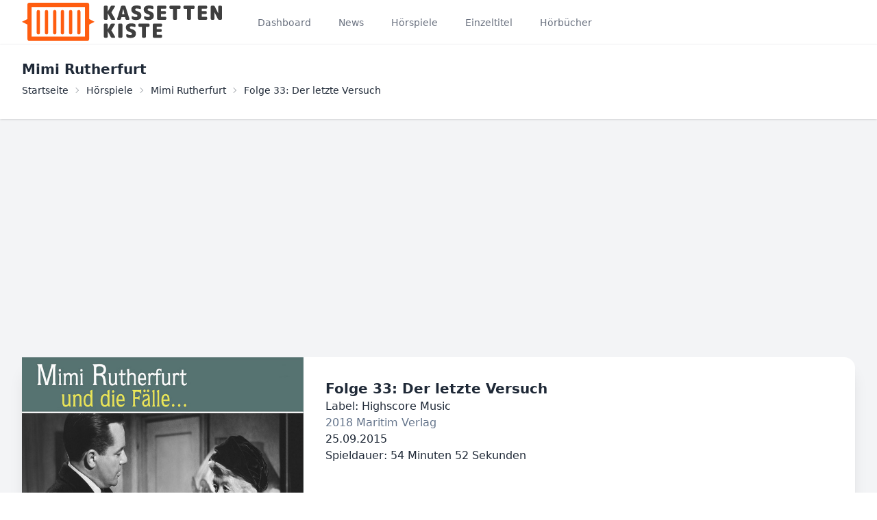

--- FILE ---
content_type: text/html; charset=UTF-8
request_url: https://kassettenkiste.de/hoerspiele/mimi-rutherfurt/folge-33-der-letzte-versuch
body_size: 13682
content:
<!DOCTYPE html>
<html lang="de-DE" prefix="og: https://ogp.me/ns#">

<head>

  <meta charset="utf-8">
  <meta name="viewport" content="width=device-width, initial-scale=1">
  <meta name="csrf-token" content="SWSMIBw8LJKsI14hQlj8UpsHwMZ1QdAKPwJut6Vw">
  <meta name="description" content="höre Folge 33: Der letzte Versuch aus dem Hörspiel Mimi Rutherfurt kostenlos leagal an">

  <title>Folge 33: Der letzte Versuch aus dem Hörspiel Mimi Rutherfurt | kassettenkiste.de </title>

  <link rel="apple-touch-icon" sizes="180x180" href="/favicons/apple-touch-icon.png">
  <link rel="icon" type="image/png" sizes="32x32" href="/favicons/favicon-32x32.png">
  <link rel="icon" type="image/png" sizes="16x16" href="/favicons/favicon-16x16.png">
  <link rel="manifest" href="/favicons/site.webmanifest">
  <link rel="mask-icon" href="/favicons/safari-pinned-tab.svg" color="#5bbad5">
  <link rel="shortcut icon" type="image/x-icon" href="/favicons/favicon.ico">
  <link rel="sitemap" href="/sitemap.xml">
  <meta name="msapplication-TileColor" content="#da532c">
  <meta name="msapplication-config" content="/favicons/browserconfig.xml">
  <meta name="theme-color" content="#ffe7db">

  <link rel="dns-prefetch" href="https://i.scdn.co" crossorigin>
  <link rel="preconnect" href="https://i.scdn.co" crossorigin>

  <!-- Fonts -->
  <link rel="stylesheet" href="https://fonts.bunny.net/css2?family=Nunito:wght@400;600;700&display=swap">

  <!-- Styles -->
  <link rel="preload" as="style" href="https://kassettenkiste.de/build/assets/app.62ef72e9.css" /><link rel="stylesheet" href="https://kassettenkiste.de/build/assets/app.62ef72e9.css" data-navigate-track="reload" />  <!-- link rel="stylesheet" href="https://cdn.jsdelivr.net/npm/notyf@3/notyf.min.css" -->

  <!-- Icons -->
  <!-- link href="https://unpkg.com/ionicons@4.5.10-0/dist/css/ionicons.min.css" rel="stylesheet" -->
    
  <!-- Scripts -->
  <script src="/livewire/livewire.min.js?id=df3a17f2"   data-csrf="SWSMIBw8LJKsI14hQlj8UpsHwMZ1QdAKPwJut6Vw" data-update-uri="/livewire/update" data-navigate-once="true"></script>
  <link rel="modulepreload" href="https://kassettenkiste.de/build/assets/app.c02f5595.js" /><script type="module" src="https://kassettenkiste.de/build/assets/app.c02f5595.js" data-navigate-track="reload"></script>
  <link rel="canonical" href="https://kassettenkiste.de/hoerspiele/mimi-rutherfurt/folge-33-der-letzte-versuch" />
  
<meta property="og:title" content="Folge 33: Der letzte Versuch" />
<meta property="og:type" content="music.album" />
<meta property="og:url" content="https://kassettenkiste.de/hoerspiele/mimi-rutherfurt/folge-33-der-letzte-versuch" />
<meta property="og:image" content="https://i.scdn.co/image/ab67616d0000b273f520591bff08943ac84196b0" />
<meta property="og:description" content="" />
<meta property="og:locale" content="de_DE" />
<meta property="og:site_name" content="kassettenkiste.de" />


  <!-- Global site tag (gtag.js) - Google Analytics -->
  <script async src="https://www.googletagmanager.com/gtag/js?id=UA-570002-11"></script>
  <script>
    window.dataLayer = window.dataLayer || [];

    function gtag() {
      dataLayer.push(arguments);
    }
    gtag('js', new Date());

    gtag('config', 'UA-570002-11');
  </script>

  <!-- Livewire Styles --><style >[wire\:loading][wire\:loading], [wire\:loading\.delay][wire\:loading\.delay], [wire\:loading\.inline-block][wire\:loading\.inline-block], [wire\:loading\.inline][wire\:loading\.inline], [wire\:loading\.block][wire\:loading\.block], [wire\:loading\.flex][wire\:loading\.flex], [wire\:loading\.table][wire\:loading\.table], [wire\:loading\.grid][wire\:loading\.grid], [wire\:loading\.inline-flex][wire\:loading\.inline-flex] {display: none;}[wire\:loading\.delay\.none][wire\:loading\.delay\.none], [wire\:loading\.delay\.shortest][wire\:loading\.delay\.shortest], [wire\:loading\.delay\.shorter][wire\:loading\.delay\.shorter], [wire\:loading\.delay\.short][wire\:loading\.delay\.short], [wire\:loading\.delay\.default][wire\:loading\.delay\.default], [wire\:loading\.delay\.long][wire\:loading\.delay\.long], [wire\:loading\.delay\.longer][wire\:loading\.delay\.longer], [wire\:loading\.delay\.longest][wire\:loading\.delay\.longest] {display: none;}[wire\:offline][wire\:offline] {display: none;}[wire\:dirty]:not(textarea):not(input):not(select) {display: none;}:root {--livewire-progress-bar-color: #2299dd;}[x-cloak] {display: none !important;}[wire\:cloak] {display: none !important;}</style>

    <script async src="https://pagead2.googlesyndication.com/pagead/js/adsbygoogle.js?client=ca-pub-5656380261532877" crossorigin="anonymous"></script>

        <script type="text/javascript">
            (function(c,l,a,r,i,t,y){
                c[a]=c[a]||function(){(c[a].q=c[a].q||[]).push(arguments)};
                t=l.createElement(r);t.async=1;t.src="https://www.clarity.ms/tag/"+i;
                y=l.getElementsByTagName(r)[0];y.parentNode.insertBefore(t,y);
            })(window, document, "clarity", "script", "m2mnztz5ol");
        </script>
      <script defer src="https://umami.hoheisel.it/script.js" data-website-id="8f52db13-bb95-454b-b5bc-f6027172432c"></script>
</head>

<body class="font-sans antialiased">

  <div class="min-h-screen bg-gray-100">


    <nav x-data="{ open: false }" class="bg-white border-b border-gray-100">
    <!-- Primary Navigation Menu -->
    <div class="max-w-7xl mx-auto px-4 sm:px-6 lg:px-8">
        <div class="flex justify-between h-16">
            <div class="flex">
                <!-- Logo -->
                <div class="shrink-0 flex items-center">
                    <a href="https://kassettenkiste.de">
                        <svg width="100%" height="100%" viewBox="0 0 858 159" version="1.1" xmlns="http://www.w3.org/2000/svg" xmlns:xlink="http://www.w3.org/1999/xlink" xml:space="preserve" xmlns:serif="http://www.serif.com/" style="fill-rule:evenodd;clip-rule:evenodd;stroke-linecap:round;stroke-linejoin:round;stroke-miterlimit:1.5;"><g><rect x="31.55" y="8.769" width="240.413" height="140.712" style="fill:none;stroke:#ff5d10;stroke-width:17.54px;"/><g><path d="M68.435,124.686l0,-87.631" style="fill:none;stroke:#ff5d10;stroke-width:13.94px;"/><path d="M102.652,124.686l0,-87.631" style="fill:none;stroke:#ff5d10;stroke-width:13.94px;"/><path d="M136.869,124.686l0,-87.631" style="fill:none;stroke:#ff5d10;stroke-width:13.94px;"/></g><g><path d="M169.17,124.694l0,-87.631" style="fill:none;stroke:#ff5d10;stroke-width:13.94px;"/><path d="M203.387,124.694l0,-87.631" style="fill:none;stroke:#ff5d10;stroke-width:13.94px;"/><path d="M237.604,124.694l0,-87.631" style="fill:none;stroke:#ff5d10;stroke-width:13.94px;"/></g><path d="M303.429,79.125l-37.476,18.738l0,-37.476l37.476,18.738Z" style="fill:#ff5d10;"/><path d="M0,79.125l37.476,-18.738l0,37.476l-37.476,-18.738Z" style="fill:#ff5d10;"/></g><g transform="matrix(6.70776,0,0,6.70776,-1130.83,-2852.44)"><g transform="matrix(12,0,0,12,218.695,435.82)"><path d="M0.467,-0.373l0.188,0.324c0.007,0.011 0.007,0.021 0,0.032c-0.007,0.011 -0.016,0.017 -0.029,0.017l-0.116,0c-0.038,0 -0.066,-0.017 -0.083,-0.05l-0.152,-0.289c0,-0.001 0,-0.001 -0.001,-0.001c-0.001,0 -0.001,0 -0.001,0.001l0,0.282c0,0.015 -0.006,0.029 -0.017,0.04c-0.011,0.011 -0.025,0.017 -0.04,0.017l-0.086,0c-0.015,0 -0.029,-0.006 -0.04,-0.017c-0.011,-0.011 -0.017,-0.025 -0.017,-0.04l0,-0.616c0,-0.015 0.006,-0.029 0.017,-0.04c0.011,-0.011 0.025,-0.017 0.04,-0.017l0.086,0c0.015,0 0.029,0.006 0.04,0.017c0.011,0.011 0.017,0.025 0.017,0.04l0,0.252c0,0.001 0,0.001 0.001,0.001c0.001,0 0.001,0 0.001,-0.001l0.141,-0.259c0.018,-0.033 0.046,-0.05 0.084,-0.05l0.116,0c0.013,0 0.022,0.006 0.028,0.016c0.007,0.011 0.007,0.022 0,0.033l-0.177,0.294c-0.003,0.004 -0.003,0.009 0,0.014Z" style="fill:#3f3f3f;fill-rule:nonzero;"/></g><g transform="matrix(12,0,0,12,227.599,435.82)"><path d="M0.284,-0.29l0.104,0c0.002,0 0.004,-0.001 0.006,-0.003c0.001,-0.001 0.002,-0.003 0.001,-0.005l-0.058,-0.261c0,-0.001 0,-0.001 -0.001,-0.001c-0.001,0 -0.001,0 -0.001,0.001l-0.058,0.261c-0.001,0.002 0,0.004 0.002,0.005c0.001,0.002 0.003,0.003 0.005,0.003Zm0.176,-0.386l0.196,0.622c0.004,0.013 0.002,0.026 -0.007,0.037c-0.008,0.011 -0.019,0.017 -0.033,0.017l-0.098,0c-0.017,0 -0.032,-0.005 -0.044,-0.016c-0.014,-0.01 -0.022,-0.023 -0.025,-0.039l-0.017,-0.077c-0.001,-0.005 -0.005,-0.008 -0.01,-0.008l-0.171,0c-0.007,0 -0.01,0.003 -0.011,0.008l-0.017,0.077c-0.003,0.016 -0.011,0.029 -0.024,0.039c-0.013,0.011 -0.028,0.016 -0.045,0.016l-0.094,0c-0.014,0 -0.025,-0.006 -0.033,-0.017c-0.009,-0.011 -0.011,-0.024 -0.007,-0.037l0.196,-0.622c0.005,-0.016 0.014,-0.029 0.028,-0.039c0.013,-0.01 0.029,-0.015 0.046,-0.015l0.096,0c0.017,0 0.032,0.005 0.045,0.015c0.014,0.01 0.024,0.023 0.029,0.039Z" style="fill:#3f3f3f;fill-rule:nonzero;"/></g><g transform="matrix(12,0,0,12,236.071,435.82)"><path d="M0.318,-0.46c0.093,0.027 0.158,0.06 0.195,0.098c0.037,0.038 0.055,0.089 0.055,0.152c0,0.147 -0.095,0.22 -0.285,0.22c-0.061,0 -0.116,-0.01 -0.165,-0.03c-0.015,-0.006 -0.028,-0.017 -0.037,-0.032c-0.009,-0.015 -0.013,-0.032 -0.013,-0.05l0,-0.051c0,-0.013 0.005,-0.022 0.016,-0.028c0.011,-0.006 0.022,-0.006 0.033,-0.001c0.053,0.025 0.105,0.037 0.156,0.037c0.06,0 0.09,-0.02 0.09,-0.06c0,-0.019 -0.005,-0.033 -0.014,-0.043c-0.009,-0.01 -0.026,-0.019 -0.051,-0.027c-0.089,-0.027 -0.153,-0.062 -0.192,-0.102c-0.038,-0.042 -0.058,-0.092 -0.058,-0.153c0,-0.065 0.024,-0.117 0.071,-0.154c0.047,-0.037 0.115,-0.056 0.204,-0.056c0.064,0 0.121,0.007 0.171,0.021c0.016,0.005 0.029,0.014 0.039,0.029c0.01,0.014 0.015,0.03 0.015,0.047l0,0.049c0,0.013 -0.006,0.024 -0.017,0.031c-0.01,0.008 -0.023,0.01 -0.036,0.005c-0.059,-0.019 -0.113,-0.029 -0.162,-0.029c-0.055,0 -0.082,0.019 -0.082,0.057c0,0.033 0.022,0.057 0.067,0.07Z" style="fill:#3f3f3f;fill-rule:nonzero;"/></g><g transform="matrix(12,0,0,12,243.823,435.82)"><path d="M0.318,-0.46c0.093,0.027 0.158,0.06 0.195,0.098c0.037,0.038 0.055,0.089 0.055,0.152c0,0.147 -0.095,0.22 -0.285,0.22c-0.061,0 -0.116,-0.01 -0.165,-0.03c-0.015,-0.006 -0.028,-0.017 -0.037,-0.032c-0.009,-0.015 -0.013,-0.032 -0.013,-0.05l0,-0.051c0,-0.013 0.005,-0.022 0.016,-0.028c0.011,-0.006 0.022,-0.006 0.033,-0.001c0.053,0.025 0.105,0.037 0.156,0.037c0.06,0 0.09,-0.02 0.09,-0.06c0,-0.019 -0.005,-0.033 -0.014,-0.043c-0.009,-0.01 -0.026,-0.019 -0.051,-0.027c-0.089,-0.027 -0.153,-0.062 -0.192,-0.102c-0.038,-0.042 -0.058,-0.092 -0.058,-0.153c0,-0.065 0.024,-0.117 0.071,-0.154c0.047,-0.037 0.115,-0.056 0.204,-0.056c0.064,0 0.121,0.007 0.171,0.021c0.016,0.005 0.029,0.014 0.039,0.029c0.01,0.014 0.015,0.03 0.015,0.047l0,0.049c0,0.013 -0.006,0.024 -0.017,0.031c-0.01,0.008 -0.023,0.01 -0.036,0.005c-0.059,-0.019 -0.113,-0.029 -0.162,-0.029c-0.055,0 -0.082,0.019 -0.082,0.057c0,0.033 0.022,0.057 0.067,0.07Z" style="fill:#3f3f3f;fill-rule:nonzero;"/></g><g transform="matrix(12,0,0,12,251.815,435.82)"><path d="M0.496,-0.73c0.015,0 0.029,0.006 0.04,0.017c0.011,0.011 0.017,0.025 0.017,0.04l0,0.046c0,0.015 -0.006,0.029 -0.017,0.04c-0.011,0.011 -0.025,0.017 -0.04,0.017l-0.214,0c-0.006,0 -0.009,0.003 -0.009,0.008l0,0.103c0,0.006 0.003,0.009 0.009,0.009l0.194,0c0.015,0 0.029,0.006 0.04,0.017c0.011,0.011 0.017,0.025 0.017,0.04l0,0.036c0,0.015 -0.006,0.029 -0.017,0.04c-0.011,0.011 -0.025,0.017 -0.04,0.017l-0.194,0c-0.006,0 -0.009,0.003 -0.009,0.008l0,0.123c0,0.006 0.003,0.009 0.009,0.009l0.214,0c0.015,0 0.029,0.006 0.04,0.017c0.011,0.011 0.017,0.025 0.017,0.04l0,0.046c0,0.015 -0.006,0.029 -0.017,0.04c-0.011,0.011 -0.025,0.017 -0.04,0.017l-0.366,0c-0.015,0 -0.029,-0.006 -0.04,-0.017c-0.011,-0.011 -0.017,-0.025 -0.017,-0.04l0,-0.616c0,-0.015 0.006,-0.029 0.017,-0.04c0.011,-0.011 0.025,-0.017 0.04,-0.017l0.366,0Z" style="fill:#3f3f3f;fill-rule:nonzero;"/></g><g transform="matrix(12,0,0,12,259.807,435.82)"><path d="M0.571,-0.73c0.015,0 0.029,0.006 0.04,0.017c0.011,0.011 0.017,0.025 0.017,0.04l0,0.051c0,0.015 -0.006,0.029 -0.017,0.04c-0.011,0.011 -0.025,0.017 -0.04,0.017l-0.122,0c-0.006,0 -0.009,0.003 -0.009,0.009l0,0.499c0,0.015 -0.006,0.029 -0.017,0.04c-0.011,0.011 -0.024,0.017 -0.039,0.017l-0.092,0c-0.015,0 -0.029,-0.006 -0.04,-0.017c-0.011,-0.011 -0.016,-0.025 -0.016,-0.04l0,-0.499c0,-0.006 -0.003,-0.009 -0.009,-0.009l-0.122,0c-0.015,0 -0.029,-0.006 -0.04,-0.017c-0.011,-0.011 -0.017,-0.025 -0.017,-0.04l0,-0.051c0,-0.015 0.006,-0.029 0.017,-0.04c0.011,-0.011 0.025,-0.017 0.04,-0.017l0.466,0Z" style="fill:#3f3f3f;fill-rule:nonzero;"/></g><g transform="matrix(12,0,0,12,268.519,435.82)"><path d="M0.571,-0.73c0.015,0 0.029,0.006 0.04,0.017c0.011,0.011 0.017,0.025 0.017,0.04l0,0.051c0,0.015 -0.006,0.029 -0.017,0.04c-0.011,0.011 -0.025,0.017 -0.04,0.017l-0.122,0c-0.006,0 -0.009,0.003 -0.009,0.009l0,0.499c0,0.015 -0.006,0.029 -0.017,0.04c-0.011,0.011 -0.024,0.017 -0.039,0.017l-0.092,0c-0.015,0 -0.029,-0.006 -0.04,-0.017c-0.011,-0.011 -0.016,-0.025 -0.016,-0.04l0,-0.499c0,-0.006 -0.003,-0.009 -0.009,-0.009l-0.122,0c-0.015,0 -0.029,-0.006 -0.04,-0.017c-0.011,-0.011 -0.017,-0.025 -0.017,-0.04l0,-0.051c0,-0.015 0.006,-0.029 0.017,-0.04c0.011,-0.011 0.025,-0.017 0.04,-0.017l0.466,0Z" style="fill:#3f3f3f;fill-rule:nonzero;"/></g><g transform="matrix(12,0,0,12,277.231,435.82)"><path d="M0.496,-0.73c0.015,0 0.029,0.006 0.04,0.017c0.011,0.011 0.017,0.025 0.017,0.04l0,0.046c0,0.015 -0.006,0.029 -0.017,0.04c-0.011,0.011 -0.025,0.017 -0.04,0.017l-0.214,0c-0.006,0 -0.009,0.003 -0.009,0.008l0,0.103c0,0.006 0.003,0.009 0.009,0.009l0.194,0c0.015,0 0.029,0.006 0.04,0.017c0.011,0.011 0.017,0.025 0.017,0.04l0,0.036c0,0.015 -0.006,0.029 -0.017,0.04c-0.011,0.011 -0.025,0.017 -0.04,0.017l-0.194,0c-0.006,0 -0.009,0.003 -0.009,0.008l0,0.123c0,0.006 0.003,0.009 0.009,0.009l0.214,0c0.015,0 0.029,0.006 0.04,0.017c0.011,0.011 0.017,0.025 0.017,0.04l0,0.046c0,0.015 -0.006,0.029 -0.017,0.04c-0.011,0.011 -0.025,0.017 -0.04,0.017l-0.366,0c-0.015,0 -0.029,-0.006 -0.04,-0.017c-0.011,-0.011 -0.017,-0.025 -0.017,-0.04l0,-0.616c0,-0.015 0.006,-0.029 0.017,-0.04c0.011,-0.011 0.025,-0.017 0.04,-0.017l0.366,0Z" style="fill:#3f3f3f;fill-rule:nonzero;"/></g><g transform="matrix(12,0,0,12,285.223,435.82)"><path d="M0.596,-0.73c0.015,0 0.029,0.006 0.04,0.017c0.011,0.011 0.017,0.025 0.017,0.04l0,0.616c0,0.015 -0.006,0.029 -0.017,0.04c-0.011,0.011 -0.025,0.017 -0.04,0.017l-0.076,0c-0.038,0 -0.065,-0.017 -0.082,-0.051l-0.173,-0.348c0,-0.001 0,-0.001 -0.001,-0.001c-0.001,0 -0.001,0 -0.001,0.001l0,0.342c0,0.015 -0.006,0.029 -0.017,0.04c-0.011,0.011 -0.025,0.017 -0.04,0.017l-0.076,0c-0.015,0 -0.029,-0.006 -0.04,-0.017c-0.011,-0.011 -0.017,-0.025 -0.017,-0.04l0,-0.616c0,-0.015 0.006,-0.029 0.017,-0.04c0.011,-0.011 0.025,-0.017 0.04,-0.017l0.076,0c0.038,0 0.065,0.017 0.082,0.051l0.173,0.348c0,0.001 0,0.001 0.001,0.001c0.001,0 0.001,0 0.001,-0.001l0,-0.342c0,-0.015 0.006,-0.029 0.017,-0.04c0.011,-0.011 0.025,-0.017 0.04,-0.017l0.076,0Z" style="fill:#3f3f3f;fill-rule:nonzero;"/></g><g transform="matrix(12,0,0,12,218.695,446.902)"><path d="M0.467,-0.373l0.188,0.324c0.007,0.011 0.007,0.021 0,0.032c-0.007,0.011 -0.016,0.017 -0.029,0.017l-0.116,0c-0.038,0 -0.066,-0.017 -0.083,-0.05l-0.152,-0.289c0,-0.001 0,-0.001 -0.001,-0.001c-0.001,0 -0.001,0 -0.001,0.001l0,0.282c0,0.015 -0.006,0.029 -0.017,0.04c-0.011,0.011 -0.025,0.017 -0.04,0.017l-0.086,0c-0.015,0 -0.029,-0.006 -0.04,-0.017c-0.011,-0.011 -0.017,-0.025 -0.017,-0.04l0,-0.616c0,-0.015 0.006,-0.029 0.017,-0.04c0.011,-0.011 0.025,-0.017 0.04,-0.017l0.086,0c0.015,0 0.029,0.006 0.04,0.017c0.011,0.011 0.017,0.025 0.017,0.04l0,0.252c0,0.001 0,0.001 0.001,0.001c0.001,0 0.001,0 0.001,-0.001l0.141,-0.259c0.018,-0.033 0.046,-0.05 0.084,-0.05l0.116,0c0.013,0 0.022,0.006 0.028,0.016c0.007,0.011 0.007,0.022 0,0.033l-0.177,0.294c-0.003,0.004 -0.003,0.009 0,0.014Z" style="fill:#3f3f3f;fill-rule:nonzero;"/></g><g transform="matrix(12,0,0,12,227.479,446.902)"><path d="M0.246,-0.73c0.015,0 0.029,0.006 0.04,0.017c0.011,0.011 0.017,0.025 0.017,0.04l0,0.616c0,0.015 -0.006,0.029 -0.017,0.04c-0.011,0.011 -0.025,0.017 -0.04,0.017l-0.106,0c-0.015,0 -0.029,-0.006 -0.04,-0.017c-0.011,-0.011 -0.017,-0.025 -0.017,-0.04l0,-0.616c0,-0.015 0.006,-0.029 0.017,-0.04c0.011,-0.011 0.025,-0.017 0.04,-0.017l0.106,0Z" style="fill:#3f3f3f;fill-rule:nonzero;"/></g><g transform="matrix(12,0,0,12,232.711,446.902)"><path d="M0.318,-0.46c0.093,0.027 0.158,0.06 0.195,0.098c0.037,0.038 0.055,0.089 0.055,0.152c0,0.147 -0.095,0.22 -0.285,0.22c-0.061,0 -0.116,-0.01 -0.165,-0.03c-0.015,-0.006 -0.028,-0.017 -0.037,-0.032c-0.009,-0.015 -0.013,-0.032 -0.013,-0.05l0,-0.051c0,-0.013 0.005,-0.022 0.016,-0.028c0.011,-0.006 0.022,-0.006 0.033,-0.001c0.053,0.025 0.105,0.037 0.156,0.037c0.06,0 0.09,-0.02 0.09,-0.06c0,-0.019 -0.005,-0.033 -0.014,-0.043c-0.009,-0.01 -0.026,-0.019 -0.051,-0.027c-0.089,-0.027 -0.153,-0.062 -0.192,-0.102c-0.038,-0.042 -0.058,-0.092 -0.058,-0.153c0,-0.065 0.024,-0.117 0.071,-0.154c0.047,-0.037 0.115,-0.056 0.204,-0.056c0.064,0 0.121,0.007 0.171,0.021c0.016,0.005 0.029,0.014 0.039,0.029c0.01,0.014 0.015,0.03 0.015,0.047l0,0.049c0,0.013 -0.006,0.024 -0.017,0.031c-0.01,0.008 -0.023,0.01 -0.036,0.005c-0.059,-0.019 -0.113,-0.029 -0.162,-0.029c-0.055,0 -0.082,0.019 -0.082,0.057c0,0.033 0.022,0.057 0.067,0.07Z" style="fill:#3f3f3f;fill-rule:nonzero;"/></g><g transform="matrix(12,0,0,12,240.463,446.902)"><path d="M0.571,-0.73c0.015,0 0.029,0.006 0.04,0.017c0.011,0.011 0.017,0.025 0.017,0.04l0,0.051c0,0.015 -0.006,0.029 -0.017,0.04c-0.011,0.011 -0.025,0.017 -0.04,0.017l-0.122,0c-0.006,0 -0.009,0.003 -0.009,0.009l0,0.499c0,0.015 -0.006,0.029 -0.017,0.04c-0.011,0.011 -0.024,0.017 -0.039,0.017l-0.092,0c-0.015,0 -0.029,-0.006 -0.04,-0.017c-0.011,-0.011 -0.016,-0.025 -0.016,-0.04l0,-0.499c0,-0.006 -0.003,-0.009 -0.009,-0.009l-0.122,0c-0.015,0 -0.029,-0.006 -0.04,-0.017c-0.011,-0.011 -0.017,-0.025 -0.017,-0.04l0,-0.051c0,-0.015 0.006,-0.029 0.017,-0.04c0.011,-0.011 0.025,-0.017 0.04,-0.017l0.466,0Z" style="fill:#3f3f3f;fill-rule:nonzero;"/></g><g transform="matrix(12,0,0,12,249.175,446.902)"><path d="M0.496,-0.73c0.015,0 0.029,0.006 0.04,0.017c0.011,0.011 0.017,0.025 0.017,0.04l0,0.046c0,0.015 -0.006,0.029 -0.017,0.04c-0.011,0.011 -0.025,0.017 -0.04,0.017l-0.214,0c-0.006,0 -0.009,0.003 -0.009,0.008l0,0.103c0,0.006 0.003,0.009 0.009,0.009l0.194,0c0.015,0 0.029,0.006 0.04,0.017c0.011,0.011 0.017,0.025 0.017,0.04l0,0.036c0,0.015 -0.006,0.029 -0.017,0.04c-0.011,0.011 -0.025,0.017 -0.04,0.017l-0.194,0c-0.006,0 -0.009,0.003 -0.009,0.008l0,0.123c0,0.006 0.003,0.009 0.009,0.009l0.214,0c0.015,0 0.029,0.006 0.04,0.017c0.011,0.011 0.017,0.025 0.017,0.04l0,0.046c0,0.015 -0.006,0.029 -0.017,0.04c-0.011,0.011 -0.025,0.017 -0.04,0.017l-0.366,0c-0.015,0 -0.029,-0.006 -0.04,-0.017c-0.011,-0.011 -0.017,-0.025 -0.017,-0.04l0,-0.616c0,-0.015 0.006,-0.029 0.017,-0.04c0.011,-0.011 0.025,-0.017 0.04,-0.017l0.366,0Z" style="fill:#3f3f3f;fill-rule:nonzero;"/></g></g></svg>                    </a>
                </div>

                <!-- Navigation Links -->
                <div class="hidden space-x-8 sm:-my-px sm:ml-10 sm:flex">
                    <a class="inline-flex items-center px-1 pt-1 border-b-2 border-transparent text-sm font-medium leading-5 text-gray-500 hover:text-gray-700 hover:border-gray-300 focus:outline-none focus:text-gray-700 focus:border-gray-300 transition duration-150 ease-in-out" href="https://kassettenkiste.de/dashboard">
    Dashboard
</a>

                    <a class="inline-flex items-center px-1 pt-1 border-b-2 border-transparent text-sm font-medium leading-5 text-gray-500 hover:text-gray-700 hover:border-gray-300 focus:outline-none focus:text-gray-700 focus:border-gray-300 transition duration-150 ease-in-out" href="https://kassettenkiste.de/news">
    News
</a>

                    <a class="inline-flex items-center px-1 pt-1 border-b-2 border-transparent text-sm font-medium leading-5 text-gray-500 hover:text-gray-700 hover:border-gray-300 focus:outline-none focus:text-gray-700 focus:border-gray-300 transition duration-150 ease-in-out" href="https://kassettenkiste.de/hoerspiele">
    Hörspiele
</a>

                    <a class="inline-flex items-center px-1 pt-1 border-b-2 border-transparent text-sm font-medium leading-5 text-gray-500 hover:text-gray-700 hover:border-gray-300 focus:outline-none focus:text-gray-700 focus:border-gray-300 transition duration-150 ease-in-out" href="https://kassettenkiste.de/einzel-hoerspiele">
    Einzeltitel
</a>

                    <a class="inline-flex items-center px-1 pt-1 border-b-2 border-transparent text-sm font-medium leading-5 text-gray-500 hover:text-gray-700 hover:border-gray-300 focus:outline-none focus:text-gray-700 focus:border-gray-300 transition duration-150 ease-in-out" href="https://kassettenkiste.de/hoerbuch">
    Hörbücher
</a>

                </div>

            </div>

            
            <!-- Hamburger -->
            <div class="-mr-2 flex items-center sm:hidden">
                <button @click="open = ! open" class="inline-flex items-center justify-center p-2 rounded-md text-gray-400 hover:text-gray-500 hover:bg-gray-100 focus:outline-none focus:bg-gray-100 focus:text-gray-500 transition duration-150 ease-in-out" id="hamburger" aria-label="Menu">
                    <svg class="h-6 w-6" stroke="currentColor" fill="none" viewBox="0 0 24 24">
                        <path :class="{'hidden': open, 'inline-flex': ! open }" class="inline-flex" stroke-linecap="round" stroke-linejoin="round" stroke-width="2" d="M4 6h16M4 12h16M4 18h16" />
                        <path :class="{'hidden': ! open, 'inline-flex': open }" class="hidden" stroke-linecap="round" stroke-linejoin="round" stroke-width="2" d="M6 18L18 6M6 6l12 12" />
                    </svg>
                </button>
            </div>
        </div>
    </div>

    <!-- Responsive Navigation Menu -->
    <div :class="{'block': open, 'hidden': ! open}" class="hidden sm:hidden">
        <div class="pt-2 pb-3 space-y-1">
            <a class="block w-full ps-3 pe-4 py-2 border-l-4 border-transparent text-start text-base font-medium text-gray-600 hover:text-gray-800 hover:bg-gray-50 hover:border-gray-300 focus:outline-none focus:text-gray-800 focus:bg-gray-50 focus:border-gray-300 transition duration-150 ease-in-out" href="https://kassettenkiste.de/dashboard">
    Dashboard
</a>

            <a class="block w-full ps-3 pe-4 py-2 border-l-4 border-transparent text-start text-base font-medium text-gray-600 hover:text-gray-800 hover:bg-gray-50 hover:border-gray-300 focus:outline-none focus:text-gray-800 focus:bg-gray-50 focus:border-gray-300 transition duration-150 ease-in-out" href="https://kassettenkiste.de/news">
    News
</a>

                    <a class="block w-full ps-3 pe-4 py-2 border-l-4 border-transparent text-start text-base font-medium text-gray-600 hover:text-gray-800 hover:bg-gray-50 hover:border-gray-300 focus:outline-none focus:text-gray-800 focus:bg-gray-50 focus:border-gray-300 transition duration-150 ease-in-out" href="https://kassettenkiste.de/hoerspiele">
    Hörspiele
</a>

                    <a class="block w-full ps-3 pe-4 py-2 border-l-4 border-transparent text-start text-base font-medium text-gray-600 hover:text-gray-800 hover:bg-gray-50 hover:border-gray-300 focus:outline-none focus:text-gray-800 focus:bg-gray-50 focus:border-gray-300 transition duration-150 ease-in-out" href="https://kassettenkiste.de/einzel-hoerspiele">
    Einzeltitel
</a>

                    <a class="block w-full ps-3 pe-4 py-2 border-l-4 border-transparent text-start text-base font-medium text-gray-600 hover:text-gray-800 hover:bg-gray-50 hover:border-gray-300 focus:outline-none focus:text-gray-800 focus:bg-gray-50 focus:border-gray-300 transition duration-150 ease-in-out" href="https://kassettenkiste.de/hoerbuch">
    Hörbücher
</a>


                                                
                
                        </div>

            </div>
</nav>


    <!-- Page Heading -->
    <header class="bg-white shadow">
      <div class="max-w-7xl mx-auto py-6 px-4 sm:px-6 lg:px-8">
        <h2 class="font-semibold text-xl text-gray-800 leading-tight">
    Mimi Rutherfurt


    </h2>

<div class="text-sm breadcrumbs">
    <ul>
        <li><a href="/">Startseite</a></li>
        <li><a href="https://kassettenkiste.de/hoerspiele">Hörspiele</a></li>
        <li><a href="https://kassettenkiste.de/hoerspiele/mimi-rutherfurt">Mimi Rutherfurt</a></li>
        <li>Folge 33: Der letzte Versuch</li>
    </ul>
</div>

<script type="application/ld+json">
    {
        "@context": "https://schema.org",
        "@type": "BreadcrumbList",
        "itemListElement": [{
                "@type": "ListItem",
                "position": 1,
                "item": {
                    "@id": "https://kassettenkiste.de",
                    "name": "Startseite"
                }
            },
            {
                "@type": "ListItem",
                "position": 2,
                "item": {
                    "@id": "https://kassettenkiste.de/hoerspiele",
                    "name": "Hörspiele"
                }
            },
            {
                "@type": "ListItem",
                "position": 3,
                "item": {
                    "@id": "https://kassettenkiste.de/hoerspiele/mimi-rutherfurt",
                    "name": "Mimi Rutherfurt"
                }
            },
            {
                "@type": "ListItem",
                "position": 4,
                "item": {
                    "@id": "https://kassettenkiste.de/hoerspiele/mimi-rutherfurt/folge-33-der-letzte-versuch",
                    "name": "Folge 33: Der letzte Versuch"
                }
            }
        ]
    }
</script>
      </div>
    </header>

    
    <!-- Page Content -->
    <main>
      <div class="py-12">
    <div class="max-w-7xl mx-auto sm:px-6 lg:px-8">

        <div class="card lg:card-side bg-base-100 shadow-xl">
            <figure><img src="https://i.scdn.co/image/ab67616d0000b273f520591bff08943ac84196b0" alt="Folge 33: Der letzte Versuch" loading="lazy" class="w-full"></figure>
            <div class="card-body w-full lg:w-50">
                <h1 class="card-title">Folge 33: Der letzte Versuch</h1>
                <p></p>
                <p>Label: Highscore Music</p>
                <p class="text-slate-500">2018 Maritim Verlag</p>
                <p>25.09.2015</p>
                <!-- div class="card-actions justify-end">
                    <button class="btn btn-primary">Listen</button>
                    </div -->
                                <p>Spieldauer: 54 Minuten 52 Sekunden</p>
                            </div>
        </div>

        <div class="my-8 flex">
                            <div class="grow"><a href="https://kassettenkiste.de/hoerspiele/mimi-rutherfurt/folge-32-die-letzten-stunden-des-mr-smith" class="inline-flex items-center font-medium text-blue-600 dark:text-blue-500 hover:underline"><svg class="w-4 h-4" aria-hidden="true" xmlns="http://www.w3.org/2000/svg" width="24" height="24" fill="none" viewBox="0 0 24 24">
                            <path stroke="currentColor" stroke-linecap="round" stroke-linejoin="round" stroke-width="2" d="M5 12h14M5 12l4-4m-4 4 4 4"/>
                        </svg>
                        Folge 32: Die letzten Stunden des Mr. Smith</a></div>
                                        <div class="grow"><a href="https://kassettenkiste.de/hoerspiele/mimi-rutherfurt/folge-34-ein-dorf-in-angst" class="inline-flex items-center font-medium text-blue-600 dark:text-blue-500 hover:underline">Folge 34: Ein Dorf in Angst<svg class="w-4 h-4 ms-2 rtl:rotate-180" aria-hidden="true" xmlns="http://www.w3.org/2000/svg" fill="none" viewBox="0 0 14 10">
                            <path stroke="currentColor" stroke-linecap="round" stroke-linejoin="round" stroke-width="2" d="M1 5h12m0 0L9 1m4 4L9 9"/>
                        </svg></a></div>
                    </div>


        <div class="my-12 grid grid-cols-5 gap-4">
            <div wire:snapshot="{&quot;data&quot;:{&quot;folge&quot;:[null,{&quot;class&quot;:&quot;App\\Models\\Folge&quot;,&quot;key&quot;:832,&quot;s&quot;:&quot;mdl&quot;}],&quot;rating&quot;:null,&quot;averageRating&quot;:0},&quot;memo&quot;:{&quot;id&quot;:&quot;6uP1p7wTQ8y1Ka1yz7DL&quot;,&quot;name&quot;:&quot;folge-rating&quot;,&quot;path&quot;:&quot;hoerspiele\/mimi-rutherfurt\/folge-33-der-letzte-versuch&quot;,&quot;method&quot;:&quot;GET&quot;,&quot;children&quot;:[],&quot;scripts&quot;:[],&quot;assets&quot;:[],&quot;errors&quot;:[],&quot;locale&quot;:&quot;de&quot;},&quot;checksum&quot;:&quot;f6595ed02b09183c99644a4b4ffe094ade93649f2ce49d949c2c26e100a027a1&quot;}" wire:effects="{&quot;partials&quot;:[]}" wire:id="6uP1p7wTQ8y1Ka1yz7DL" class="flex flex-col items-start gap-2">
    <div class="flex items-center gap-1">
        <!--[if BLOCK]><![endif]-->            <button
                wire:click="rate(1)"
                type="button"
                class="text-yellow-400 hover:text-yellow-500 transition-colors text-gray-300"
            >
                <svg class="w-6 h-6" xmlns="http://www.w3.org/2000/svg" viewBox="0 0 24 24" fill="currentColor" aria-hidden="true" data-slot="icon">
  <path fill-rule="evenodd" d="M10.788 3.21c.448-1.077 1.976-1.077 2.424 0l2.082 5.006 5.404.434c1.164.093 1.636 1.545.749 2.305l-4.117 3.527 1.257 5.273c.271 1.136-.964 2.033-1.96 1.425L12 18.354 7.373 21.18c-.996.608-2.231-.29-1.96-1.425l1.257-5.273-4.117-3.527c-.887-.76-.415-2.212.749-2.305l5.404-.434 2.082-5.005Z" clip-rule="evenodd"/>
</svg>            </button>
                    <button
                wire:click="rate(2)"
                type="button"
                class="text-yellow-400 hover:text-yellow-500 transition-colors text-gray-300"
            >
                <svg class="w-6 h-6" xmlns="http://www.w3.org/2000/svg" viewBox="0 0 24 24" fill="currentColor" aria-hidden="true" data-slot="icon">
  <path fill-rule="evenodd" d="M10.788 3.21c.448-1.077 1.976-1.077 2.424 0l2.082 5.006 5.404.434c1.164.093 1.636 1.545.749 2.305l-4.117 3.527 1.257 5.273c.271 1.136-.964 2.033-1.96 1.425L12 18.354 7.373 21.18c-.996.608-2.231-.29-1.96-1.425l1.257-5.273-4.117-3.527c-.887-.76-.415-2.212.749-2.305l5.404-.434 2.082-5.005Z" clip-rule="evenodd"/>
</svg>            </button>
                    <button
                wire:click="rate(3)"
                type="button"
                class="text-yellow-400 hover:text-yellow-500 transition-colors text-gray-300"
            >
                <svg class="w-6 h-6" xmlns="http://www.w3.org/2000/svg" viewBox="0 0 24 24" fill="currentColor" aria-hidden="true" data-slot="icon">
  <path fill-rule="evenodd" d="M10.788 3.21c.448-1.077 1.976-1.077 2.424 0l2.082 5.006 5.404.434c1.164.093 1.636 1.545.749 2.305l-4.117 3.527 1.257 5.273c.271 1.136-.964 2.033-1.96 1.425L12 18.354 7.373 21.18c-.996.608-2.231-.29-1.96-1.425l1.257-5.273-4.117-3.527c-.887-.76-.415-2.212.749-2.305l5.404-.434 2.082-5.005Z" clip-rule="evenodd"/>
</svg>            </button>
                    <button
                wire:click="rate(4)"
                type="button"
                class="text-yellow-400 hover:text-yellow-500 transition-colors text-gray-300"
            >
                <svg class="w-6 h-6" xmlns="http://www.w3.org/2000/svg" viewBox="0 0 24 24" fill="currentColor" aria-hidden="true" data-slot="icon">
  <path fill-rule="evenodd" d="M10.788 3.21c.448-1.077 1.976-1.077 2.424 0l2.082 5.006 5.404.434c1.164.093 1.636 1.545.749 2.305l-4.117 3.527 1.257 5.273c.271 1.136-.964 2.033-1.96 1.425L12 18.354 7.373 21.18c-.996.608-2.231-.29-1.96-1.425l1.257-5.273-4.117-3.527c-.887-.76-.415-2.212.749-2.305l5.404-.434 2.082-5.005Z" clip-rule="evenodd"/>
</svg>            </button>
                    <button
                wire:click="rate(5)"
                type="button"
                class="text-yellow-400 hover:text-yellow-500 transition-colors text-gray-300"
            >
                <svg class="w-6 h-6" xmlns="http://www.w3.org/2000/svg" viewBox="0 0 24 24" fill="currentColor" aria-hidden="true" data-slot="icon">
  <path fill-rule="evenodd" d="M10.788 3.21c.448-1.077 1.976-1.077 2.424 0l2.082 5.006 5.404.434c1.164.093 1.636 1.545.749 2.305l-4.117 3.527 1.257 5.273c.271 1.136-.964 2.033-1.96 1.425L12 18.354 7.373 21.18c-.996.608-2.231-.29-1.96-1.425l1.257-5.273-4.117-3.527c-.887-.76-.415-2.212.749-2.305l5.404-.434 2.082-5.005Z" clip-rule="evenodd"/>
</svg>            </button>
        <!--[if ENDBLOCK]><![endif]-->
    </div>
    
    <!--[if BLOCK]><![endif]--><!--[if ENDBLOCK]><![endif]-->
</div>             <div wire:snapshot="{&quot;data&quot;:{&quot;folge&quot;:[null,{&quot;class&quot;:&quot;App\\Models\\Folge&quot;,&quot;key&quot;:832,&quot;s&quot;:&quot;mdl&quot;}],&quot;isFavorited&quot;:false},&quot;memo&quot;:{&quot;id&quot;:&quot;Q9MGymEs9yOvo4TOU4tB&quot;,&quot;name&quot;:&quot;favorite-folge&quot;,&quot;path&quot;:&quot;hoerspiele\/mimi-rutherfurt\/folge-33-der-letzte-versuch&quot;,&quot;method&quot;:&quot;GET&quot;,&quot;children&quot;:[],&quot;scripts&quot;:[],&quot;assets&quot;:[],&quot;errors&quot;:[],&quot;locale&quot;:&quot;de&quot;},&quot;checksum&quot;:&quot;818337671f0ff95994a2848c00bece4d9e2b29d106fc145cb13e4616ac457b44&quot;}" wire:effects="{&quot;partials&quot;:[]}" wire:id="Q9MGymEs9yOvo4TOU4tB" class="inline-flex items-center">
    <button
        wire:click="toggleFavorite"
        type="button"
        class="inline-flex items-center gap-2 px-3 py-2 text-sm rounded-lg transition-colors bg-gray-100 text-gray-700 hover:bg-gray-200"
    >
        <!--[if BLOCK]><![endif]-->            <svg class="w-5 h-5" xmlns="http://www.w3.org/2000/svg" fill="none" viewBox="0 0 24 24" stroke-width="1.5" stroke="currentColor" aria-hidden="true" data-slot="icon">
  <path stroke-linecap="round" stroke-linejoin="round" d="M21 8.25c0-2.485-2.099-4.5-4.688-4.5-1.935 0-3.597 1.126-4.312 2.733-.715-1.607-2.377-2.733-4.313-2.733C5.1 3.75 3 5.765 3 8.25c0 7.22 9 12 9 12s9-4.78 9-12Z"/>
</svg>            Favorisieren
        <!--[if ENDBLOCK]><![endif]-->
    </button>
</div>
            <div wire:snapshot="{&quot;data&quot;:{&quot;folge&quot;:[null,{&quot;class&quot;:&quot;App\\Models\\Folge&quot;,&quot;key&quot;:832,&quot;s&quot;:&quot;mdl&quot;}],&quot;isLiked&quot;:false,&quot;likesCount&quot;:0},&quot;memo&quot;:{&quot;id&quot;:&quot;Pb3lVQ8h3vE6WqL9wrrG&quot;,&quot;name&quot;:&quot;like-folge&quot;,&quot;path&quot;:&quot;hoerspiele\/mimi-rutherfurt\/folge-33-der-letzte-versuch&quot;,&quot;method&quot;:&quot;GET&quot;,&quot;children&quot;:[],&quot;scripts&quot;:[],&quot;assets&quot;:[],&quot;errors&quot;:[],&quot;locale&quot;:&quot;de&quot;},&quot;checksum&quot;:&quot;a8ce901cc3761c686646eafb421caea246bc34b57af5f4521b6c0ee930b83ea3&quot;}" wire:effects="{&quot;partials&quot;:[]}" wire:id="Pb3lVQ8h3vE6WqL9wrrG" class="inline-flex items-center">
    <button
        wire:click="toggleLike"
        type="button"
        class="inline-flex items-center gap-1.5 px-3 py-2 text-sm rounded-lg transition-colors bg-gray-100 text-gray-700 hover:bg-gray-200"
    >
        <!--[if BLOCK]><![endif]-->            <svg class="w-5 h-5" xmlns="http://www.w3.org/2000/svg" fill="none" viewBox="0 0 24 24" stroke-width="1.5" stroke="currentColor" aria-hidden="true" data-slot="icon">
  <path stroke-linecap="round" stroke-linejoin="round" d="M6.633 10.25c.806 0 1.533-.446 2.031-1.08a9.041 9.041 0 0 1 2.861-2.4c.723-.384 1.35-.956 1.653-1.715a4.498 4.498 0 0 0 .322-1.672V2.75a.75.75 0 0 1 .75-.75 2.25 2.25 0 0 1 2.25 2.25c0 1.152-.26 2.243-.723 3.218-.266.558.107 1.282.725 1.282m0 0h3.126c1.026 0 1.945.694 2.054 1.715.045.422.068.85.068 1.285a11.95 11.95 0 0 1-2.649 7.521c-.388.482-.987.729-1.605.729H13.48c-.483 0-.964-.078-1.423-.23l-3.114-1.04a4.501 4.501 0 0 0-1.423-.23H5.904m10.598-9.75H14.25M5.904 18.5c.083.205.173.405.27.602.197.4-.078.898-.523.898h-.908c-.889 0-1.713-.518-1.972-1.368a12 12 0 0 1-.521-3.507c0-1.553.295-3.036.831-4.398C3.387 9.953 4.167 9.5 5 9.5h1.053c.472 0 .745.556.5.96a8.958 8.958 0 0 0-1.302 4.665c0 1.194.232 2.333.654 3.375Z"/>
</svg>        <!--[if ENDBLOCK]><![endif]-->
        <span>0</span>
    </button>
</div>             <div wire:snapshot="{&quot;data&quot;:{&quot;folge&quot;:[null,{&quot;class&quot;:&quot;App\\Models\\Folge&quot;,&quot;key&quot;:832,&quot;s&quot;:&quot;mdl&quot;}],&quot;isPlayed&quot;:false},&quot;memo&quot;:{&quot;id&quot;:&quot;NcL38FoYsYBxm4UYKPAN&quot;,&quot;name&quot;:&quot;toggle-folge-played&quot;,&quot;path&quot;:&quot;hoerspiele\/mimi-rutherfurt\/folge-33-der-letzte-versuch&quot;,&quot;method&quot;:&quot;GET&quot;,&quot;children&quot;:[],&quot;scripts&quot;:[],&quot;assets&quot;:[],&quot;errors&quot;:[],&quot;locale&quot;:&quot;de&quot;},&quot;checksum&quot;:&quot;d875c2991d6abf5b12754e13e80b0872cbcd4de796d65c3699862e440897d38f&quot;}" wire:effects="{&quot;partials&quot;:[]}" wire:id="NcL38FoYsYBxm4UYKPAN">
<!--[if BLOCK]><![endif]--><!--[if ENDBLOCK]><![endif]-->
    <!--[if BLOCK]><![endif]-->        <button type="button" class="inline-flex items-center gap-2 px-3 py-2 text-sm rounded-lg transition-colors bg-gray-100 text-gray-700 hover:bg-gray-200">
            <svg class="w-5 h-5" xmlns="http://www.w3.org/2000/svg" viewBox="0 0 20 20" fill="currentColor" aria-hidden="true" data-slot="icon">
  <path fill-rule="evenodd" d="M2 10a8 8 0 1 1 16 0 8 8 0 0 1-16 0Zm6.39-2.908a.75.75 0 0 1 .766.027l3.5 2.25a.75.75 0 0 1 0 1.262l-3.5 2.25A.75.75 0 0 1 8 12.25v-4.5a.75.75 0 0 1 .39-.658Z" clip-rule="evenodd"/>
</svg>            Als gehört markieren
        </button>
    <!--[if ENDBLOCK]><![endif]-->
</div>             <div wire:snapshot="{&quot;data&quot;:{&quot;folge&quot;:[null,{&quot;class&quot;:&quot;App\\Models\\Folge&quot;,&quot;key&quot;:832,&quot;s&quot;:&quot;mdl&quot;}],&quot;inPlayLater&quot;:false},&quot;memo&quot;:{&quot;id&quot;:&quot;ZP56wbcILejUmtFNxyut&quot;,&quot;name&quot;:&quot;toggle-play-later&quot;,&quot;path&quot;:&quot;hoerspiele\/mimi-rutherfurt\/folge-33-der-letzte-versuch&quot;,&quot;method&quot;:&quot;GET&quot;,&quot;children&quot;:[],&quot;scripts&quot;:[],&quot;assets&quot;:[],&quot;errors&quot;:[],&quot;locale&quot;:&quot;de&quot;},&quot;checksum&quot;:&quot;f37e5a3aaa98ae764bf37b43c551e222a0adcad5387ad7da2e66f4f19c6ab262&quot;}" wire:effects="{&quot;partials&quot;:[]}" wire:id="ZP56wbcILejUmtFNxyut">
    <button
        wire:click="togglePlayLater"
        class="inline-flex items-center gap-2 px-3 py-2 text-sm rounded-lg transition-colors bg-gray-100 text-gray-700 hover:bg-gray-200"
    >
        <!--[if BLOCK]><![endif]-->            <svg class="w-5 h-5" xmlns="http://www.w3.org/2000/svg" fill="none" viewBox="0 0 24 24" stroke-width="1.5" stroke="currentColor" aria-hidden="true" data-slot="icon">
  <path stroke-linecap="round" stroke-linejoin="round" d="M12 6v6h4.5m4.5 0a9 9 0 1 1-18 0 9 9 0 0 1 18 0Z"/>
</svg>            Für später merken
        <!--[if ENDBLOCK]><![endif]-->
    </button>
</div>         </div>

        <div class="my-12 grid grid-cols-5 gap-4">
            <a class="btn btn-primary" href="https://open.spotify.com/embed/album/1fdG7sGOHRqn2aeoawgJAM" target="_blank"><svg class="inline-block h-4 w-4 fill-current mr-2" fill="#000000" xmlns="http://www.w3.org/2000/svg"  viewBox="0 0 30 30" width="24" height="24">    <path d="M15,3C8.4,3,3,8.4,3,15s5.4,12,12,12s12-5.4,12-12S21.6,3,15,3z M19.731,21c-0.22,0-0.33-0.11-0.55-0.22 c-1.65-0.991-3.74-1.54-5.94-1.54c-1.21,0-2.53,0.22-3.63,0.44c-0.22,0-0.44,0.11-0.55,0.11c-0.44,0-0.77-0.33-0.77-0.77 s0.22-0.77,0.66-0.77c1.43-0.33,2.861-0.55,4.401-0.55c2.53,0,4.84,0.66,6.82,1.76c0.22,0.22,0.44,0.33,0.44,0.77 C20.39,20.78,20.06,21,19.731,21z M20.94,17.921c-0.22,0-0.44-0.11-0.66-0.22c-1.87-1.21-4.511-1.87-7.37-1.87 c-1.43,0-2.751,0.22-3.74,0.44c-0.22,0.11-0.33,0.11-0.55,0.11c-0.55,0-0.881-0.44-0.881-0.881c0-0.55,0.22-0.77,0.77-0.991 c1.32-0.33,2.641-0.66,4.511-0.66c3.08,0,5.94,0.77,8.361,2.2c0.33,0.22,0.55,0.55,0.55,0.881 C21.82,17.48,21.491,17.921,20.94,17.921z M22.37,14.4c-0.22,0-0.33-0.11-0.66-0.22c-2.2-1.21-5.39-1.98-8.47-1.98 c-1.54,0-3.19,0.22-4.621,0.55c-0.22,0-0.33,0.11-0.66,0.11c-0.66,0.111-1.1-0.44-1.1-1.099s0.33-0.991,0.77-1.1 C9.39,10.22,11.26,10,13.24,10c3.41,0,6.93,0.77,9.681,2.2c0.33,0.22,0.66,0.55,0.66,1.1C23.471,13.96,23.03,14.4,22.37,14.4z"/></svg> Spotify</a>
            <a class="btn btn-secondary" href="https://www.deezer.com/de/album/63745032" target="_blank"><svg xmlns="http://www.w3.org/2000/svg"  class="inline-block h-4 w-4 fill-current mr-2"  viewBox="0 0 48 48" width="24" height="24"><rect width="8" height="5" x="3" y="33" fill="#f98613"/><rect width="8" height="5" x="14" y="17" fill="#f1bc18"/><rect width="8" height="5" x="14" y="25" fill="#ed6630"/><rect width="8" height="5" x="14" y="33" fill="#d64d45"/><rect width="8" height="5" x="25" y="25" fill="#bd3369"/><rect width="8" height="5" x="25" y="33" fill="#6d2f87"/><rect width="8" height="5" x="36" y="9" fill="#19aa5c"/><rect width="8" height="5" x="36" y="17" fill="#129b8a"/><rect width="8" height="5" x="36" y="25" fill="#1084b6"/><rect width="8" height="5" x="36" y="33" fill="#1168cf"/></svg> deezer</a>
            <a class="btn btn-warning" href="https://amzn.to/2SBaXsI" target="_blank"><svg class="inline-block h-4 w-4 fill-current mr-2"  fill="#000000" xmlns="http://www.w3.org/2000/svg"  viewBox="0 0 30 30" width="24" height="24">    <path d="M 15.183594 3 C 11.820594 3 8.0848281 4.2580938 7.2988281 8.3710938 C 7.2148281 8.8090937 7.5215469 9.0336562 7.8105469 9.0976562 L 11.224609 9.4453125 C 11.545609 9.4283125 11.801281 9.1304531 11.863281 8.8144531 C 12.157281 7.3974531 13.357125 6.6972656 14.703125 6.6972656 C 15.430125 6.6972656 16.253594 6.9692812 16.683594 7.6132812 C 17.180594 8.3322813 17.097656 9.3095781 17.097656 10.142578 L 17.097656 10.615234 C 15.048656 10.843234 12.376937 10.982406 10.460938 11.816406 C 8.2469375 12.763406 6.6933594 14.695156 6.6933594 17.535156 C 6.6933594 21.169156 9.0171875 23.001953 11.992188 23.001953 C 14.505187 23.001953 15.860781 22.399359 17.800781 20.443359 C 18.441781 21.362359 18.66975 21.81425 19.84375 22.78125 C 20.10775 22.92125 20.440828 22.8955 20.673828 22.6875 L 20.673828 22.71875 C 21.378828 22.09675 22.664766 20.981859 23.384766 20.380859 C 23.671766 20.146859 23.609766 19.781891 23.384766 19.462891 C 22.738766 18.579891 22.076172 17.847031 22.076172 16.207031 L 22.076172 10.771484 C 22.076172 8.4624844 22.232672 6.3263281 20.513672 4.7363281 C 19.156672 3.4483281 16.901594 3 15.183594 3 z M 16.140625 13.425781 C 16.459625 13.404781 16.777656 13.425781 17.097656 13.425781 L 17.097656 14.183594 C 17.098656 15.547594 17.152984 16.668859 16.458984 17.880859 C 15.896984 18.864859 14.993953 19.460938 14.001953 19.460938 C 12.645953 19.460938 11.861328 18.445641 11.861328 16.931641 C 11.861328 14.326641 13.910625 13.570781 16.140625 13.425781 z M 26.080078 22.220703 C 25.171078 22.233703 24.106016 22.424234 23.291016 22.990234 C 23.041016 23.164234 23.077469 23.409953 23.355469 23.376953 C 24.272469 23.267953 26.299063 23.011656 26.664062 23.472656 C 27.028063 23.934656 26.261922 25.832641 25.919922 26.681641 C 25.815922 26.937641 26.041391 27.036797 26.275391 26.841797 C 27.801391 25.577797 28.208484 22.956266 27.896484 22.572266 C 27.741484 22.385266 26.990078 22.207703 26.080078 22.220703 z M 2.1777344 22.701172 C 1.9877344 22.726172 1.9132812 22.973344 2.1132812 23.152344 C 5.5052812 26.184344 9.9770781 28 14.955078 28 C 18.506078 28 22.651094 26.899312 25.496094 24.820312 C 25.966094 24.475313 25.557172 23.943484 25.076172 24.146484 C 21.887172 25.486484 18.401047 26.136719 15.248047 26.136719 C 10.573047 26.136719 6.06525 24.873625 2.40625 22.765625 C 2.32525 22.719625 2.2397344 22.693172 2.1777344 22.701172 z"/></svg> Amazon</a>
            <a class="btn" href="https://www.amazon.de/hz/audible/mlp?ie=UTF8&amp;tag=kassettenkiste-21" target="_blank"><svg class="inline-block h-4 w-4 fill-current mr-2" fill="#000000" xmlns="http://www.w3.org/2000/svg"  viewBox="0 0 50 50" width="24" height="24"><path d="M 25 10 C 17.0625 10 9.644531 14.535156 6.109375 21.546875 C 5.871094 22.015625 6.035156 22.582031 6.476563 22.855469 C 6.925781 23.125 7.503906 23.007813 7.808594 22.589844 C 11.628906 17.339844 16.621094 15 24 15 C 34.636719 15 38.640625 23.222656 38.808594 23.574219 C 38.921875 23.816406 39.128906 24 39.386719 24.089844 C 39.492188 24.125 39.601563 24.144531 39.710938 24.144531 C 39.863281 24.144531 40.015625 24.109375 40.15625 24.035156 L 43.046875 22.59375 C 43.285156 22.472656 43.46875 22.261719 43.550781 22.003906 C 43.632813 21.746094 43.609375 21.46875 43.480469 21.230469 C 39.792969 14.304688 32.710938 10 25 10 Z M 25 17 C 19.640625 17 15.320313 19.511719 12.15625 24.464844 C 11.886719 24.886719 11.972656 25.441406 12.359375 25.765625 C 12.742188 26.089844 13.308594 26.078125 13.675781 25.738281 C 16.425781 23.222656 19.472656 22 23 22 C 27.472656 22 30.894531 23.617188 32.90625 26.675781 C 33.09375 26.96875 33.414063 27.128906 33.738281 27.128906 C 33.890625 27.128906 34.046875 27.097656 34.1875 27.027344 L 37.296875 25.46875 C 37.550781 25.339844 37.738281 25.113281 37.8125 24.84375 C 37.890625 24.570313 37.847656 24.28125 37.699219 24.042969 C 34.929688 19.632813 30.183594 17 25 17 Z M 1.945313 23 C 1.777344 23.011719 1.613281 23.0625 1.46875 23.15625 C 1.175781 23.335938 1 23.65625 1 24 L 1 27 C 1 27.386719 1.222656 27.738281 1.570313 27.902344 L 24.566406 38.902344 C 24.707031 38.96875 24.851563 39 25 39 C 25.148438 39 25.292969 38.96875 25.433594 38.902344 L 48.433594 27.902344 C 48.777344 27.738281 49 27.386719 49 27 L 49 24 C 49 23.65625 48.824219 23.335938 48.53125 23.15625 C 48.242188 22.972656 47.878906 22.949219 47.566406 23.097656 L 25 33.890625 L 2.429688 23.097656 C 2.277344 23.023438 2.109375 22.992188 1.945313 23 Z M 25 24 C 22.1875 24 19.566406 25.320313 18.164063 27.449219 C 17.902344 27.84375 17.957031 28.371094 18.292969 28.707031 C 18.628906 29.042969 19.152344 29.097656 19.550781 28.835938 C 20.367188 28.296875 21.59375 28 23 28 C 24.59375 28 26.09375 28.617188 27.226563 29.742188 C 27.417969 29.933594 27.671875 30.03125 27.933594 30.03125 C 28.082031 30.03125 28.238281 30 28.378906 29.929688 L 30.984375 28.625 C 31.253906 28.492188 31.449219 28.246094 31.515625 27.953125 C 31.578125 27.664063 31.515625 27.355469 31.328125 27.121094 C 29.800781 25.136719 27.492188 24 25 24 Z"/></svg> audible</a>
            <a class="btn btn-info" href="https://www.amazon.de/dp/B07D33B26F?tag=kassettenkiste-21&amp;linkCode=osi&amp;th=1&amp;psc=1" target="_blank">Amazon Music</a>
        </div>

                <div class="mt-8">
            <p>bei Spotify:</p>
            <iframe style="border-radius:12px" src="https://open.spotify.com/embed/album/1fdG7sGOHRqn2aeoawgJAM?utm_source=generator" width="100%" height="352" frameBorder="0" allowfullscreen="" allow="autoplay; clipboard-write; encrypted-media; fullscreen; picture-in-picture" loading="lazy" class="my-4"></iframe>
        </div>
        
                <div class="mt-8">
            <p>oder bei deezer:</p>
            <iframe title="deezer-widget" src="https://widget.deezer.com/widget/auto/album/63745032" width="100%" height="300" frameborder="0" allowtransparency="true" allow="encrypted-media; clipboard-write" class="shadow-xl" loading="lazy"></iframe>
            <div class="flex">
                <a class="my-2 justify-center" rel="sponsored" href="https://www.awin1.com/cread.php?s=3313988&v=23452&q=455770&r=662259">
                    <img src="https://www.awin1.com/cshow.php?s=3313988&v=23452&q=455770&r=662259" border="0" alt="deezer logo">
                </a>
                <div class="my-4 mx-auto">
                    Folge 33: Der letzte Versuch auf Deezer ist auch bei <a class="underline cursor-pointer" href="https://tidd.ly/46D7zC8" target="_blank" rel="sponsored">RTL+</a> dabei
                </div>
            </div>
        </div>

        
                <div class="mt-8">
            <p>oder bei Amazon Music:</p>
            <iframe id='AmazonMusicEmbedB07D33B26F' src='https://music.amazon.de/embed/B07D33B26F/?id=RzONSKEZSe&marketplaceId=A1PA6795UKMFR9&musicTerritory=DE&tag=kassettenkiste-21' width='100%' height='352px' frameBorder='0' style='border-radius:20px;border:1px solid rgba(0, 0, 0, 0.12);max-width:'></iframe>
        </div>
        
        
        <hr>

        <div class="mt-10">
            <h4 class="font-extrabold text-transparent text-2xl bg-clip-text bg-gradient-to-r from-purple-400 to-pink-600 break-words">Kommentare:</h4>
            <div wire:snapshot="{&quot;data&quot;:{&quot;model&quot;:[null,{&quot;class&quot;:&quot;App\\Models\\Folge&quot;,&quot;key&quot;:832,&quot;s&quot;:&quot;mdl&quot;}],&quot;form&quot;:[{&quot;body&quot;:&quot;&quot;},{&quot;class&quot;:&quot;WireComments\\Components\\Forms\\CreateComment&quot;,&quot;s&quot;:&quot;form&quot;}],&quot;maxDepth&quot;:3,&quot;page&quot;:1,&quot;emojis&quot;:[[&quot;\ud83d\udc4d&quot;,&quot;\ud83d\udc4e&quot;,&quot;\u2764\ufe0f&quot;,&quot;\ud83d\ude02&quot;,&quot;\ud83d\ude2f&quot;,&quot;\ud83d\ude22&quot;,&quot;\ud83d\ude21&quot;],{&quot;s&quot;:&quot;arr&quot;}],&quot;chunks&quot;:[[],{&quot;s&quot;:&quot;arr&quot;}],&quot;allowGuests&quot;:false,&quot;articlesLimit&quot;:10,&quot;markdownOptions&quot;:[[&quot;b&quot;,&quot;i&quot;,&quot;h1&quot;,&quot;h2&quot;,&quot;ul&quot;,&quot;ol&quot;,&quot;code&quot;],{&quot;s&quot;:&quot;arr&quot;}]},&quot;memo&quot;:{&quot;id&quot;:&quot;P09NK6vXMQv41AhFTkRJ&quot;,&quot;name&quot;:&quot;comments&quot;,&quot;path&quot;:&quot;hoerspiele\/mimi-rutherfurt\/folge-33-der-letzte-versuch&quot;,&quot;method&quot;:&quot;GET&quot;,&quot;children&quot;:[],&quot;scripts&quot;:[],&quot;assets&quot;:[],&quot;errors&quot;:[],&quot;locale&quot;:&quot;de&quot;},&quot;checksum&quot;:&quot;50c016db3e424c6c9035bad2e94f8602988ec299dd77f1f1d914d804124c9aaa&quot;}" wire:effects="{&quot;partials&quot;:[]}" wire:id="P09NK6vXMQv41AhFTkRJ">
    <!--[if BLOCK]><![endif]--><!--[if ENDBLOCK]><![endif]-->


    <!--[if BLOCK]><![endif]--><!--[if ENDBLOCK]><![endif]-->
    <!--[if BLOCK]><![endif]--><!--[if ENDBLOCK]><![endif]-->
</div>
        </div>

    </div>
</div>

<script src="https://www.dwin2.com/pub.662259.min.js"></script>
    </main>
  </div>

  <footer class="footer p-10 bg-white text-base-content">
    <div>
      <span class="footer-title">für die Kleinen</span>
      <a href="/kategorie/abenteuer" class="link link-hover">Abenteuer</a>
      <a href="/kategorie/kids" class="link link-hover">Kids</a>
      <a href="/kategorie/jugend" class="link link-hover">Jugend</a>
      <a href="/kategorie/superhelden" class="link link-hover">Superhelden</a>
    </div>
    <div>
      <span class="footer-title">für die Grossen</span>
      <a href="/kategorie/scifi" class="link link-hover">Scifi</a>
      <a href="/kategorie/grusel" class="link link-hover">Grusel</a>
      <a href="/kategorie/retro" class="link link-hover">Retro</a>
      <a href="/kategorie/krimi" class="link link-hover">Krimi</a>
      <a href="/kategorie/thriller" class="link link-hover">Thriller</a>
    </div>
    <div>
      <span class="footer-title">Legal</span>
      <a href="/wichtig/impressum" rel=”nofollow” class="link link-hover">Impressum</a>
      <a href="/wichtig/datenschutz" rel=”nofollow” class="link link-hover">Datenschutz</a>
      <a class="link link-hover">Cookie policy</a>
    </div>

  <div class="footer px-10 py-4 border-t md:border-0">
    <div class="items-center grid-flow-col">
      <svg version="1" xmlns="http://www.w3.org/2000/svg" width="24" height="24" viewBox="0 0 1216.000000 1216.000000">
        <path d="M116.5 291.4c-9.5 2.7-18 10.1-22.3 19.4l-2.7 5.7-.2 116.5c-.2 64.1-.3 119.3-.3 122.8 0 3.4-.3 6.1-.7 6-.5-.1-7.8 3.4-16.3 7.7-8.5 4.3-15.7 7.9-16 8-.3 0-2.9 1.3-5.7 2.8-2.9 1.5-5.5 2.7-5.8 2.7-.3 0-2.1 1-4.1 2.1-4.6 2.5-27.7 14.3-28.4 14.4-.3 0-3.5 1.6-7.3 3.5L0 606.5l30.2 15.1c16.7 8.3 32.3 16.2 34.8 17.4 2.5 1.3 4.7 2.5 5 2.5 1.3.3 20.1 9.9 20.5 10.5.3.4.5 55 .5 121.3.1 113.9.2 120.8 1.9 125.5 3.7 10.1 10.1 17 19.9 21.5l4.7 2.2h979l5.7-2.7c7.3-3.4 14.2-10.3 17.6-17.6l2.7-5.7.5-122.5.5-122.4 33.3-16.7c18.2-9.1 33.2-16.4 33.2-16.1 0 .3.8-.2 1.7-1 1-.8 6.3-3.6 11.7-6.2 7.6-3.6 9.6-5 8.5-5.7-.8-.6-6.6-3.6-12.9-6.8-6.3-3.1-12.6-6.4-14-7.1-1.4-.8-2.7-1.5-3-1.5-.9-.1-57.5-28.6-58.2-29.3-.4-.4-.9-55.6-1-122.7l-.3-122-2.6-5.5c-2.7-5.7-8.2-12.1-13.5-15.8-8.1-5.6 27.2-5.2-500.4-5.1-361.1.1-486.5.5-489.5 1.3zm936.1 315.3l.1 246.1H161.4V360.2l445.5.2 445.6.1.1 246.2z" />
        <path d="M266.1 411.6c-8.7 2.6-15.9 9.4-18.5 17.8-1.6 5-1.7 18.4-1.7 183.7.1 98.1.3 179.6.6 181 3.8 19.8 27.4 29 43.5 17.1 5.2-3.9 6.4-5.4 9.6-12.2 1.6-3.2 1.7-17.2 1.9-183 .1-102.6-.2-181.4-.7-183.9-1-5-7.3-15.1-9.4-15.1-.8 0-1.4-.4-1.4-1 0-1.6-9.3-5.1-14.6-5.4-2.8-.1-7 .3-9.3 1zM400.2 412.6c-7.2 3-13.4 9.4-15.8 16.6-1.6 5-1.7 16.3-1.7 183.8 0 98.2.3 179.7.6 181.3 1.7 8.3 8.3 16.3 16.5 19.9 12.4 5.5 28.3.4 34.7-11.3 4.2-7.6 4-2.2 4-189.9-.1-174.4-.1-179.6-2-184.8-1-2.8-2.3-5.2-2.7-5.2-.4 0-.8-.6-.8-1.3-.1-1.7-8.3-7.9-12.7-9.5-6.3-2.3-13.7-2.1-20.1.4zM541 411c-8.5 2.4-15.6 8.5-19.1 16.5l-2.3 5-.1 179c0 137.9.2 180.1 1.2 183.9 4.3 17.1 22.9 25.9 38.6 18.2 5.5-2.6 12.7-9.4 12.7-11.9 0-.7.4-1.7.9-2.2.5-.6 1.3-3 1.8-5.5.4-2.5.7-84.8.6-183-.1-152-.3-179.1-1.6-182.3-2.1-5.7-8.2-12.4-13.8-15.2-5.1-2.6-14.3-3.8-18.9-2.5zM666.4 412.6c-9 3.6-15.1 11-16.9 20.3-.4 1.9-.7 83.7-.7 181.8.1 137.7.3 179.2 1.3 182.1 6.5 19.7 30.9 26.2 45.7 12.2 3.2-3.1 6.8-9.2 7.9-13.4.3-1.1.7-82.9.8-181.6.2-178.9.2-179.5-1.9-185.3-5.1-14.6-21.8-22-36.2-16.1zM809.7 410.6c-.1.2-1.8.6-3.7.9-1.9.3-4.2 1.3-5.1 2.1-.8.7-2 1.4-2.6 1.4-1.2 0-7.6 6.8-9.3 10.1-.8 1.3-1.9 4.6-2.5 7.4-1.2 5.6-1.4 355.3-.1 361.6 3.4 17.8 23.3 27.7 39.3 19.6 6.1-3.2 10.6-7.9 13.4-14.2l2.3-5V615.1c.1-184.9 0-187.9-3.7-190.3-.7-.4-.8-.8-.2-.8.5 0-1.5-2.4-4.5-5.3-3.9-3.6-7-5.6-10.5-6.7-4.4-1.3-12.1-2.1-12.8-1.4zM941.4 412c-9.6 3.3-16.8 11.6-18.2 21-.3 1.9-.6 83.8-.6 182-.1 172.3 0 178.7 1.8 183.4 4.4 11.6 15.7 18.9 27.7 17.9 3-.2 6-.5 6.7-.5.6-.1 1.2-.5 1.2-1 0-.4.7-.8 1.6-.8 2.6 0 10.1-6.7 12.9-11.4 1.3-2.3 2.7-6 3.1-8.1 1.1-6.5.6-359.5-.4-363.8-1-3.9-3.2-7.7-6.4-11.1-1-1.1-1.8-2.3-1.8-2.7 0-.3-2.7-1.8-5.9-3.3-7.5-3.3-14.9-3.9-21.7-1.6z" />
      </svg>
      <p>Kassettenkiste.de<br>made with 🤘 and ♡ since 2019</p>
    </div>
    <div class="md:place-self-center md:justify-self-end">
      <div class="grid grid-flow-col gap-4">
        <a><svg xmlns="http://www.w3.org/2000/svg" width="24" height="24" viewBox="0 0 24 24" class="fill-current">
            <path d="M24 4.557c-.883.392-1.832.656-2.828.775 1.017-.609 1.798-1.574 2.165-2.724-.951.564-2.005.974-3.127 1.195-.897-.957-2.178-1.555-3.594-1.555-3.179 0-5.515 2.966-4.797 6.045-4.091-.205-7.719-2.165-10.148-5.144-1.29 2.213-.669 5.108 1.523 6.574-.806-.026-1.566-.247-2.229-.616-.054 2.281 1.581 4.415 3.949 4.89-.693.188-1.452.232-2.224.084.626 1.956 2.444 3.379 4.6 3.419-2.07 1.623-4.678 2.348-7.29 2.04 2.179 1.397 4.768 2.212 7.548 2.212 9.142 0 14.307-7.721 13.995-14.646.962-.695 1.797-1.562 2.457-2.549z"></path>
          </svg></a>
        <a><svg xmlns="http://www.w3.org/2000/svg" width="24" height="24" viewBox="0 0 24 24" class="fill-current">
            <path d="M19.615 3.184c-3.604-.246-11.631-.245-15.23 0-3.897.266-4.356 2.62-4.385 8.816.029 6.185.484 8.549 4.385 8.816 3.6.245 11.626.246 15.23 0 3.897-.266 4.356-2.62 4.385-8.816-.029-6.185-.484-8.549-4.385-8.816zm-10.615 12.816v-8l8 3.993-8 4.007z"></path>
          </svg></a>
        <a><svg xmlns="http://www.w3.org/2000/svg" width="24" height="24" viewBox="0 0 24 24" class="fill-current">
            <path d="M9 8h-3v4h3v12h5v-12h3.642l.358-4h-4v-1.667c0-.955.192-1.333 1.115-1.333h2.885v-5h-3.808c-3.596 0-5.192 1.583-5.192 4.615v3.385z"></path>
          </svg></a>
      </div>
    </div>
  </div>
      </footer>

  


  <!-- script src="https://cdn.jsdelivr.net/gh/livewire/turbolinks@v0.1.x/dist/livewire-turbolinks.js" data-turbolinks-eval="false" data-turbo-eval="false"></script -->

  
  <script src="https://www.dwin2.com/pub.662259.min.js"></script>


  <script data-navigate-once="true">window.livewireScriptConfig = {"csrf":"SWSMIBw8LJKsI14hQlj8UpsHwMZ1QdAKPwJut6Vw","uri":"\/livewire\/update","progressBar":"","nonce":""};</script>
  <script type="text/javascript">
      (() => {
          const name = 'outbound-link-click';
          document.querySelectorAll('a').forEach(a => {
              if (a.host !== window.location.host && !a.getAttribute('data-umami-event')) {
                  a.setAttribute('data-umami-event', name);
                  a.setAttribute('data-umami-event-url', a.href);
              }
          });
      })();
  </script>
</body>

</html>


--- FILE ---
content_type: text/html; charset=utf-8
request_url: https://www.google.com/recaptcha/api2/aframe
body_size: 258
content:
<!DOCTYPE HTML><html><head><meta http-equiv="content-type" content="text/html; charset=UTF-8"></head><body><script nonce="ffnRUokCaLV7P9uwIthsXA">/** Anti-fraud and anti-abuse applications only. See google.com/recaptcha */ try{var clients={'sodar':'https://pagead2.googlesyndication.com/pagead/sodar?'};window.addEventListener("message",function(a){try{if(a.source===window.parent){var b=JSON.parse(a.data);var c=clients[b['id']];if(c){var d=document.createElement('img');d.src=c+b['params']+'&rc='+(localStorage.getItem("rc::a")?sessionStorage.getItem("rc::b"):"");window.document.body.appendChild(d);sessionStorage.setItem("rc::e",parseInt(sessionStorage.getItem("rc::e")||0)+1);localStorage.setItem("rc::h",'1769425217963');}}}catch(b){}});window.parent.postMessage("_grecaptcha_ready", "*");}catch(b){}</script></body></html>

--- FILE ---
content_type: application/javascript
request_url: https://widget.deezer.com/tTzBeY1lnloM/0i/cVYVYLgdSl/iYai0GrfYzJL6m/bUMeQCQ/Rk90b/z8oeGsB
body_size: 173024
content:
(function(){if(typeof Array.prototype.entries!=='function'){Object.defineProperty(Array.prototype,'entries',{value:function(){var index=0;const array=this;return {next:function(){if(index<array.length){return {value:[index,array[index++]],done:false};}else{return {done:true};}},[Symbol.iterator]:function(){return this;}};},writable:true,configurable:true});}}());(function(){bJ();OtE();W1E();var WQ=function(w1){return ~w1;};var Fm=function(OQ){if(OQ===undefined||OQ==null){return 0;}var wT=OQ["replace"](/[\w\s]/gi,'');return wT["length"];};var Zk=function(dS){return +dS;};var Ws=function(){var wq;if(typeof Eb["window"]["XMLHttpRequest"]!=='undefined'){wq=new (Eb["window"]["XMLHttpRequest"])();}else if(typeof Eb["window"]["XDomainRequest"]!=='undefined'){wq=new (Eb["window"]["XDomainRequest"])();wq["onload"]=function(){this["readyState"]=4;if(this["onreadystatechange"] instanceof Eb["Function"])this["onreadystatechange"]();};}else{wq=new (Eb["window"]["ActiveXObject"])('Microsoft.XMLHTTP');}if(typeof wq["withCredentials"]!=='undefined'){wq["withCredentials"]=true;}return wq;};var Ds=function(UT,vN){return UT>vN;};var cl=function AQ(ct,P1){'use strict';var S2=AQ;switch(ct){case tM:{var SQ=function(Ak,Ql){Fn.push(Zn);if(PS(Iq)){for(var hm=kN;jt(hm,A4);++hm){if(jt(hm,M1)||C1(hm,rt)||C1(hm,x9[RN()[l1(f2)].apply(null,[US,qQ,Rk])]())||C1(hm,sq)){x1[hm]=EQ(CN);}else{x1[hm]=Iq[RN()[l1(kN)].call(null,gN,vk,CB)];Iq+=Eb[RN()[l1(rq)](gD,QN,PS(PS(kN)))][sQ()[bt(Sk)](v7,PS(PS(CN)),TB,Bs)](hm);}}}var k1=C1(typeof sQ()[bt(wl)],Ps('',[][[]]))?sQ()[bt(CN)](bH,QB,JN,N1):sQ()[bt(g4)](g4,k4,c4,Wp);for(var lQ=kN;jt(lQ,Ak[RN()[l1(kN)].apply(null,[gN,vk,PS(PS(kN))])]);lQ++){var mS=Ak[ml()[GH(k4)].apply(null,[T2,Cp])](lQ);var Zq=m5(L4(Ql,Xw),x9[DC()[Xx(CN)](kX,rq,cF,bv,RW)]());Ql*=x9[ml()[GH(wl)](tx,Kl)]();Ql&=x9[RN()[l1(GO)](Th,GY,qv)]();Ql+=nL[qQ];Ql&=nL[k4];var Ix=x1[Ak[sQ()[bt(s3)](A3,hw,OV,YV)](lQ)];if(C1(typeof mS[nF()[kW(k4)].apply(null,[Ff,Bh,FO,tx,RY])],AV(typeof ml()[GH(GV)],Ps([],[][[]]))?ml()[GH(tx)](fL,tQ):ml()[GH(TW)].apply(null,[Z3,BV]))){var dw=mS[nF()[kW(k4)](DO,Bh,PS(CN),tx,RY)](nL[Ff]);if(qr(dw,M1)&&jt(dw,A4)){Ix=x1[dw];}}if(qr(Ix,kN)){var JO=p3(Zq,Iq[RN()[l1(kN)](gN,vk,PS({}))]);Ix+=JO;Ix%=Iq[RN()[l1(kN)].apply(null,[gN,vk,PS(CN)])];mS=Iq[Ix];}k1+=mS;}var RF;return Fn.pop(),RF=k1,RF;};var FW=function(Vr){var qC=[0x428a2f98,0x71374491,0xb5c0fbcf,0xe9b5dba5,0x3956c25b,0x59f111f1,0x923f82a4,0xab1c5ed5,0xd807aa98,0x12835b01,0x243185be,0x550c7dc3,0x72be5d74,0x80deb1fe,0x9bdc06a7,0xc19bf174,0xe49b69c1,0xefbe4786,0x0fc19dc6,0x240ca1cc,0x2de92c6f,0x4a7484aa,0x5cb0a9dc,0x76f988da,0x983e5152,0xa831c66d,0xb00327c8,0xbf597fc7,0xc6e00bf3,0xd5a79147,0x06ca6351,0x14292967,0x27b70a85,0x2e1b2138,0x4d2c6dfc,0x53380d13,0x650a7354,0x766a0abb,0x81c2c92e,0x92722c85,0xa2bfe8a1,0xa81a664b,0xc24b8b70,0xc76c51a3,0xd192e819,0xd6990624,0xf40e3585,0x106aa070,0x19a4c116,0x1e376c08,0x2748774c,0x34b0bcb5,0x391c0cb3,0x4ed8aa4a,0x5b9cca4f,0x682e6ff3,0x748f82ee,0x78a5636f,0x84c87814,0x8cc70208,0x90befffa,0xa4506ceb,0xbef9a3f7,0xc67178f2];var bf=0x6a09e667;var EA=0xbb67ae85;var Vv=0x3c6ef372;var XA=0xa54ff53a;var tV=0x510e527f;var tR=0x9b05688c;var Zv=0x1f83d9ab;var vA=0x5be0cd19;var cA=sR(Vr);var xA=cA["length"]*8;cA+=Eb["String"]["fromCharCode"](0x80);var rV=cA["length"]/4+2;var hx=Eb["Math"]["ceil"](rV/16);var mj=new (Eb["Array"])(hx);for(var bX=0;bX<hx;bX++){mj[bX]=new (Eb["Array"])(16);for(var Cf=0;Cf<16;Cf++){mj[bX][Cf]=cA["charCodeAt"](bX*64+Cf*4)<<24|cA["charCodeAt"](bX*64+Cf*4+1)<<16|cA["charCodeAt"](bX*64+Cf*4+2)<<8|cA["charCodeAt"](bX*64+Cf*4+3)<<0;}}var vL=xA/Eb["Math"]["pow"](2,32);mj[hx-1][14]=Eb["Math"]["floor"](vL);mj[hx-1][15]=xA;for(var KV=0;KV<hx;KV++){var dL=new (Eb["Array"])(64);var Dv=bf;var IR=EA;var vF=Vv;var n3=XA;var B3=tV;var OA=tR;var gh=Zv;var zW=vA;for(var UY=0;UY<64;UY++){var lC=void 0,Lv=void 0,lv=void 0,bL=void 0,MC=void 0,pF=void 0;if(UY<16)dL[UY]=mj[KV][UY];else{lC=hL(dL[UY-15],7)^hL(dL[UY-15],18)^dL[UY-15]>>>3;Lv=hL(dL[UY-2],17)^hL(dL[UY-2],19)^dL[UY-2]>>>10;dL[UY]=dL[UY-16]+lC+dL[UY-7]+Lv;}Lv=hL(B3,6)^hL(B3,11)^hL(B3,25);lv=B3&OA^~B3&gh;bL=zW+Lv+lv+qC[UY]+dL[UY];lC=hL(Dv,2)^hL(Dv,13)^hL(Dv,22);MC=Dv&IR^Dv&vF^IR&vF;pF=lC+MC;zW=gh;gh=OA;OA=B3;B3=n3+bL>>>0;n3=vF;vF=IR;IR=Dv;Dv=bL+pF>>>0;}bf=bf+Dv;EA=EA+IR;Vv=Vv+vF;XA=XA+n3;tV=tV+B3;tR=tR+OA;Zv=Zv+gh;vA=vA+zW;}return [bf>>24&0xff,bf>>16&0xff,bf>>8&0xff,bf&0xff,EA>>24&0xff,EA>>16&0xff,EA>>8&0xff,EA&0xff,Vv>>24&0xff,Vv>>16&0xff,Vv>>8&0xff,Vv&0xff,XA>>24&0xff,XA>>16&0xff,XA>>8&0xff,XA&0xff,tV>>24&0xff,tV>>16&0xff,tV>>8&0xff,tV&0xff,tR>>24&0xff,tR>>16&0xff,tR>>8&0xff,tR&0xff,Zv>>24&0xff,Zv>>16&0xff,Zv>>8&0xff,Zv&0xff,vA>>24&0xff,vA>>16&0xff,vA>>8&0xff,vA&0xff];};var Wh=function(){var lj=P3();var YY=-1;if(lj["indexOf"]('Trident/7.0')>-1)YY=11;else if(lj["indexOf"]('Trident/6.0')>-1)YY=10;else if(lj["indexOf"]('Trident/5.0')>-1)YY=9;else YY=0;return YY>=9;};var dR=function(){var LH=Nf();var gW=Eb["Object"]["prototype"]["hasOwnProperty"].call(Eb["Navigator"]["prototype"],'mediaDevices');var gX=Eb["Object"]["prototype"]["hasOwnProperty"].call(Eb["Navigator"]["prototype"],'serviceWorker');var wv=! !Eb["window"]["browser"];var rO=typeof Eb["ServiceWorker"]==='function';var Rx=typeof Eb["ServiceWorkerContainer"]==='function';var qW=typeof Eb["frames"]["ServiceWorkerRegistration"]==='function';var JC=Eb["window"]["location"]&&Eb["window"]["location"]["protocol"]==='http:';var JL=LH&&(!gW||!gX||!rO||!wv||!Rx||!qW)&&!JC;return JL;};var Nf=function(){var zC=P3();var jh=/(iPhone|iPad).*AppleWebKit(?!.*(Version|CriOS))/i["test"](zC);var Cx=Eb["navigator"]["platform"]==='MacIntel'&&Eb["navigator"]["maxTouchPoints"]>1&&/(Safari)/["test"](zC)&&!Eb["window"]["MSStream"]&&typeof Eb["navigator"]["standalone"]!=='undefined';return jh||Cx;};var k3=function(vH){var Kh=Eb["Math"]["floor"](Eb["Math"]["random"]()*100000+10000);var lA=Eb["String"](vH*Kh);var Ov=0;var OO=[];var JR=lA["length"]>=18?true:false;while(OO["length"]<6){OO["push"](Eb["parseInt"](lA["slice"](Ov,Ov+2),10));Ov=JR?Ov+3:Ov+2;}var JW=rv(OO);return [Kh,JW];};var Nr=function(KC){if(KC===null||KC===undefined){return 0;}var CY=function dC(AC){return KC["toLowerCase"]()["includes"](AC["toLowerCase"]());};var cw=0;(IX&&IX["fields"]||[])["some"](function(M3){var tX=M3["type"];var bO=M3["labels"];if(bO["some"](CY)){cw=Mv[tX];if(M3["extensions"]&&M3["extensions"]["labels"]&&M3["extensions"]["labels"]["some"](function(TL){return KC["toLowerCase"]()["includes"](TL["toLowerCase"]());})){cw=Mv[M3["extensions"]["type"]];}return true;}return false;});return cw;};var Av=function(Vw){if(Vw===undefined||Vw==null){return false;}var Gf=function SF(xf){return Vw["toLowerCase"]()===xf["toLowerCase"]();};return CH["some"](Gf);};var Wv=function(qw){try{var ZW=new (Eb["Set"])(Eb["Object"]["values"](Mv));return qw["split"](';')["some"](function(c3){var QV=c3["split"](',');var XC=Eb["Number"](QV[QV["length"]-1]);return ZW["has"](XC);});}catch(FV){return false;}};var Wf=function(WC){var Qw='';var vR=0;if(WC==null||Eb["document"]["activeElement"]==null){return GC(kI,["elementFullId",Qw,"elementIdType",vR]);}var wh=['id','name','for','placeholder','aria-label','aria-labelledby'];wh["forEach"](function(UO){if(!WC["hasAttribute"](UO)||Qw!==''&&vR!==0){return;}var qR=WC["getAttribute"](UO);if(Qw===''&&(qR!==null||qR!==undefined)){Qw=qR;}if(vR===0){vR=Nr(qR);}});return GC(kI,["elementFullId",Qw,"elementIdType",vR]);};var fC=function(Nj){var Wx;if(Nj==null){Wx=Eb["document"]["activeElement"];}else Wx=Nj;if(Eb["document"]["activeElement"]==null)return -1;var Iw=Wx["getAttribute"]('name');if(Iw==null){var fh=Wx["getAttribute"]('id');if(fh==null)return -1;else return HV(fh);}return HV(Iw);};var rY=function(jO){var ZO=-1;var CR=[];if(! !jO&&typeof jO==='string'&&jO["length"]>0){var gL=jO["split"](';');if(gL["length"]>1&&gL[gL["length"]-1]===''){gL["pop"]();}ZO=Eb["Math"]["floor"](Eb["Math"]["random"]()*gL["length"]);var Nv=gL[ZO]["split"](',');for(var b3 in Nv){if(!Eb["isNaN"](Nv[b3])&&!Eb["isNaN"](Eb["parseInt"](Nv[b3],10))){CR["push"](Nv[b3]);}}}else{var Lf=Eb["String"](Jw(1,5));var xj='1';var Lw=Eb["String"](Jw(20,70));var Lx=Eb["String"](Jw(100,300));var Hj=Eb["String"](Jw(100,300));CR=[Lf,xj,Lw,Lx,Hj];}return [ZO,CR];};var Rf=function(SO,EW){var Kj=typeof SO==='string'&&SO["length"]>0;var lx=!Eb["isNaN"](EW)&&(Eb["Number"](EW)===-1||G3()<Eb["Number"](EW));if(!(Kj&&lx)){return false;}var bx='^([a-fA-F0-9]{31,32})$';return SO["search"](bx)!==-1;};var dA=function(br,UV,vW){var Tx;do{Tx=sO(sJ,[br,UV]);}while(C1(p3(Tx,vW),nL[Ff]));return Tx;};var Yv=function(g3){Fn.push(Fx);var Ur=Nf(g3);var S3=Eb[sQ()[bt(GV)](PY,wO,Cp,fx)][RN()[l1(k4)](EC,hW,PS(CN))][RN()[l1(nh)].call(null,Hs,mC,VH)].call(Eb[RN()[l1(ZX)].apply(null,[mR,pY,PS(CN)])][RN()[l1(k4)](EC,hW,PY)],RN()[l1(SX)].call(null,dk,CB,Jf));var sh=Eb[sQ()[bt(GV)](PS(PS(CN)),kN,Cp,fx)][C1(typeof RN()[l1(ZX)],'undefined')?RN()[l1(lh)].call(null,GF,tv,bH):RN()[l1(k4)](EC,hW,Sj)][RN()[l1(nh)](Hs,mC,PS(PS([])))].call(Eb[RN()[l1(ZX)](mR,pY,GV)][C1(typeof RN()[l1(Cr)],Ps([],[][[]]))?RN()[l1(lh)].call(null,Th,pv,f2):RN()[l1(k4)](EC,hW,YF)],AV(typeof RN()[l1(wO)],'undefined')?RN()[l1(sq)](mx,TA,Mf):RN()[l1(lh)](rR,Zh,ZY));var KO=PS(PS(Eb[sQ()[bt(Bw)].apply(null,[TW,CV,fL,YR])][sQ()[bt(Xh)](HO,Fv,EV,Jv)]));var pW=C1(typeof Eb[nF()[kW(TW)].call(null,Mf,QL,nh,Bw,Cw)],ml()[GH(tx)].apply(null,[fL,QR]));var FH=C1(typeof Eb[RN()[l1(RW)].call(null,XV,IV,VH)],ml()[GH(tx)](fL,QR));var PA=C1(typeof Eb[ml()[GH(Sj)](sY,dY)][sQ()[bt(QB)](PS(PS({})),g4,cV,ZX)],C1(typeof ml()[GH(GV)],'undefined')?ml()[GH(TW)].call(null,JX,Dx):ml()[GH(tx)].call(null,fL,QR));var Ev=Eb[sQ()[bt(Bw)](nh,f2,fL,YR)][C1(typeof ml()[GH(rq)],Ps('',[][[]]))?ml()[GH(TW)].apply(null,[hv,VW]):ml()[GH(Vx)].apply(null,[CW,ZL])]&&C1(Eb[sQ()[bt(Bw)].call(null,hW,gF,fL,YR)][ml()[GH(Vx)](CW,ZL)][AV(typeof ml()[GH(Xh)],Ps([],[][[]]))?ml()[GH(kC)](Jr,mF):ml()[GH(TW)](Ar,sV)],RN()[l1(bH)](hv,Ch,hW));var LV=Ur&&(PS(S3)||PS(sh)||PS(pW)||PS(KO)||PS(FH)||PS(PA))&&PS(Ev);var ZV;return Fn.pop(),ZV=LV,ZV;};var hj=function(XL){var YO;Fn.push(Px);return YO=zf()[C1(typeof ml()[GH(Mj)],Ps([],[][[]]))?ml()[GH(TW)](kw,dV):ml()[GH(FR)](Ow,Uk)](function UW(Tw){Fn.push(HC);while(CN)switch(Tw[sQ()[bt(DO)].call(null,Ew,VH,JA,Pv)]=Tw[RN()[l1(Mh)].apply(null,[zj,SA,PS(kN)])]){case kN:if(kF(sQ()[bt(qX)].apply(null,[GO,PS(PS({})),BW,kN]),Eb[tw()[fF(TW)].call(null,Iv,TY,qQ,WA)])){Tw[RN()[l1(Mh)](zj,SA,LF)]=qQ;break;}{var r3;return r3=Tw[C1(typeof sQ()[bt(bR)],Ps([],[][[]]))?sQ()[bt(CN)].call(null,Dw,ZX,GA,Dh):sQ()[bt(KL)](k4,PS({}),rW,Sx)](AV(typeof RN()[l1(W3)],Ps('',[][[]]))?RN()[l1(A3)].call(null,QF,wW,LL):RN()[l1(lh)](pY,dx,sq),null),Fn.pop(),r3;}case nL[wl]:{var Wr;return Wr=Tw[sQ()[bt(KL)].apply(null,[Qr,Bw,rW,Sx])](RN()[l1(A3)](QF,wW,nh),Eb[tw()[fF(TW)].apply(null,[Iv,TY,RW,WA])][C1(typeof sQ()[bt(vO)],'undefined')?sQ()[bt(CN)].apply(null,[QB,lh,sr,HW]):sQ()[bt(qX)](PS(PS(kN)),RL,BW,kN)][ml()[GH(VO)](Qh,f7)](XL)),Fn.pop(),Wr;}case k4:case ml()[GH(DO)](s3,LS):{var Gr;return Gr=Tw[RN()[l1(RA)].call(null,NV,QL,M1)](),Fn.pop(),Gr;}}Fn.pop();},null,null,null,Eb[RN()[l1(Dw)](kl,gA,Iv)]),Fn.pop(),YO;};var mL=function(){if(PS([])){}else if(PS(PS(YM))){}else if(PS(YD)){}else if(PS(YM)){return function lr(EX){Fn.push(nx);var dj=Eb[C1(typeof sQ()[bt(CB)],'undefined')?sQ()[bt(CN)].apply(null,[nv,WR,DF,Xj]):sQ()[bt(f2)].apply(null,[Xw,hw,xL,hO])](P3());var lV=Eb[sQ()[bt(f2)].apply(null,[M1,PS(PS({})),xL,hO])](EX[RN()[l1(FO)].apply(null,[bk,pw,PS(PS(CN))])]);var GR;return GR=QC(Ps(dj,lV))[C1(typeof tw()[fF(Ff)],Ps(sQ()[bt(g4)](W3,SX,KE,Wp),[][[]]))?tw()[fF(T2)].apply(null,[zX,lh,QB,zA]):tw()[fF(Bw)].call(null,NR,Xw,WR,lm)](),Fn.pop(),GR;};}else{}};var Hx=function(){Fn.push(O3);try{var MR=Fn.length;var hA=PS(PS(YM));var qA=XF();var NW=wx()[AV(typeof sQ()[bt(rq)],Ps([],[][[]]))?sQ()[bt(A3)].call(null,KL,PS(PS(CN)),BB,Br):sQ()[bt(CN)](T3,YR,fO,qf)](new (Eb[sQ()[bt(RL)](rt,PS(PS(kN)),Fl,Mj)])(AV(typeof RN()[l1(Ew)],'undefined')?RN()[l1(Sx)](Pn,df,RL):RN()[l1(lh)].apply(null,[zw,Yf,Cw]),AV(typeof RN()[l1(YF)],Ps([],[][[]]))?RN()[l1(LL)](j4,EO,Sj):RN()[l1(lh)](hO,nC,Jf)),AV(typeof RN()[l1(WR)],Ps('',[][[]]))?RN()[l1(hw)].apply(null,[Un,RY,PS([])]):RN()[l1(lh)](PO,LA,hO));var F3=XF();var Kf=nw(F3,qA);var Ih;return Ih=GC(kI,[tw()[fF(wO)](T2,Xw,Cr,Fs),NW,AV(typeof sQ()[bt(Xw)],'undefined')?sQ()[bt(Dw)].call(null,XO,Xw,Gl,TW):sQ()[bt(CN)].apply(null,[sq,hf,Df,VA]),Kf]),Fn.pop(),Ih;}catch(CC){Fn.splice(nw(MR,CN),Infinity,O3);var Xf;return Fn.pop(),Xf={},Xf;}Fn.pop();};var wx=function(){Fn.push(Ir);var AR=Eb[RN()[l1(Jf)](kO,hf,QB)][AV(typeof sQ()[bt(ZY)],Ps('',[][[]]))?sQ()[bt(hO)].call(null,nv,qF,gk,Ar):sQ()[bt(CN)].call(null,kC,W3,KF,KA)]?Eb[RN()[l1(Jf)](kO,hf,Xh)][sQ()[bt(hO)](PS([]),Br,gk,Ar)]:EQ(CN);var sf=Eb[RN()[l1(Jf)].apply(null,[kO,hf,T3])][RN()[l1(sY)].apply(null,[wR,jR,PY])]?Eb[RN()[l1(Jf)].call(null,kO,hf,GV)][RN()[l1(sY)](wR,jR,Xw)]:EQ(CN);var HR=Eb[tw()[fF(TW)](Iv,TY,gF,PC)][RN()[l1(AF)](XT,Sh,TY)]?Eb[tw()[fF(TW)].apply(null,[Iv,TY,k4,PC])][RN()[l1(AF)].call(null,XT,Sh,bH)]:EQ(CN);var BR=Eb[tw()[fF(TW)](Iv,TY,ZX,PC)][AH()[cx(wO)].apply(null,[QF,XO,zV,tx])]?Eb[tw()[fF(TW)](Iv,TY,QB,PC)][AH()[cx(wO)].call(null,QF,AA,zV,tx)]():EQ(CN);var Zr=Eb[AV(typeof tw()[fF(qQ)],Ps([],[][[]]))?tw()[fF(TW)](Iv,TY,qQ,PC):tw()[fF(T2)].call(null,pj,IC,Cr,nr)][AH()[cx(wl)](WY,RL,RL,g4)]?Eb[tw()[fF(TW)].apply(null,[Iv,TY,Jf,PC])][AH()[cx(wl)](WY,Mf,RL,g4)]:EQ(CN);var Sv=EQ(CN);var mW=[sQ()[bt(g4)](ZY,k4,KW,Wp),Sv,C1(typeof ml()[GH(hO)],Ps([],[][[]]))?ml()[GH(TW)].call(null,Jr,GO):ml()[GH(Mj)](qx,gv),sO(Az,[]),sO(WE,[]),sO(WI,[]),sO(NP,[]),sO(Dz,[]),sO(JU,[]),AR,sf,HR,BR,Zr];var Ph;return Ph=mW[RN()[l1(s3)](QA,Ew,PS(PS(kN)))](ml()[GH(vr)](hW,tr)),Fn.pop(),Ph;};var X3=function(){Fn.push(xr);var jF;return jF=sO(GJ,[Eb[sQ()[bt(Bw)](qX,kN,KX,YR)]]),Fn.pop(),jF;};var LO=function(){var tC=[FL,jV];Fn.push(nf);var Pr=Pw(xW);if(AV(Pr,PS([]))){try{var vv=Fn.length;var qh=PS(YD);var Kr=Eb[AH()[cx(Br)].call(null,lO,Gj,GV,wl)](Pr)[sQ()[bt(M1)].apply(null,[PS(PS([])),Mj,bw,Lh])](AV(typeof ml()[GH(FC)],'undefined')?ml()[GH(I3)].apply(null,[sx,Ot]):ml()[GH(TW)](Fw,Ww));if(qr(Kr[RN()[l1(kN)](QY,vk,f2)],Ff)){var Tv=Eb[AV(typeof sQ()[bt(Mj)],'undefined')?sQ()[bt(tx)].apply(null,[Wp,qF,Pm,Tj]):sQ()[bt(CN)](PS(PS({})),MA,Sr,YW)](Kr[qQ],g4);Tv=Eb[sQ()[bt(bR)](rq,DO,rl,hW)](Tv)?FL:Tv;tC[kN]=Tv;}}catch(wA){Fn.splice(nw(vv,CN),Infinity,nf);}}var JF;return Fn.pop(),JF=tC,JF;};var kR=function(){Fn.push(Tr);var BA=[EQ(nL[Gj]),EQ(CN)];var Oh=Pw(bC);if(AV(Oh,PS([]))){try{var YA=Fn.length;var kj=PS(PS(YM));var sA=Eb[AH()[cx(Br)](FN,MA,GV,wl)](Oh)[sQ()[bt(M1)](f2,ZX,UR,Lh)](AV(typeof ml()[GH(A3)],'undefined')?ml()[GH(I3)].call(null,sx,A2):ml()[GH(TW)].apply(null,[RC,vC]));if(qr(sA[RN()[l1(kN)].call(null,ft,vk,rq)],Ff)){var If=Eb[sQ()[bt(tx)](tx,Br,N2,Tj)](sA[CN],g4);var hF=Eb[sQ()[bt(tx)].call(null,PS(PS({})),PS({}),N2,Tj)](sA[k4],g4);If=Eb[sQ()[bt(bR)].call(null,PS(PS({})),YR,tN,hW)](If)?EQ(CN):If;hF=Eb[sQ()[bt(bR)](bH,PS({}),tN,hW)](hF)?EQ(CN):hF;BA=[hF,If];}}catch(NA){Fn.splice(nw(YA,CN),Infinity,Tr);}}var LC;return Fn.pop(),LC=BA,LC;};var cr=function(){Fn.push(vj);var Kw=sQ()[bt(g4)](wO,FO,Kk,Wp);var PW=Pw(bC);if(PW){try{var dO=Fn.length;var mh=PS(YD);var Bf=Eb[AH()[cx(Br)](Qj,ZY,GV,wl)](PW)[sQ()[bt(M1)].call(null,PY,XO,GL,Lh)](ml()[GH(I3)](sx,TS));Kw=Bf[kN];}catch(kv){Fn.splice(nw(dO,CN),Infinity,vj);}}var th;return Fn.pop(),th=Kw,th;};var Zj=function(){var Qf=Pw(bC);Fn.push(kA);if(Qf){try{var ER=Fn.length;var Hr=PS({});var cY=Eb[AH()[cx(Br)](U4,YF,GV,wl)](Qf)[sQ()[bt(M1)](YR,nv,s7,Lh)](ml()[GH(I3)](sx,x5));if(qr(cY[RN()[l1(kN)].apply(null,[B2,vk,RA])],Xw)){var mX=Eb[sQ()[bt(tx)](N3,Cw,TN,Tj)](cY[T2],nL[Wp]);var HL;return HL=Eb[AV(typeof sQ()[bt(gY)],Ps('',[][[]]))?sQ()[bt(bR)](Xh,Sk,q4,hW):sQ()[bt(CN)].apply(null,[Vx,PS(PS(kN)),w3,Uf])](mX)||C1(mX,EQ(CN))?EQ(CN):mX,Fn.pop(),HL;}}catch(nV){Fn.splice(nw(ER,CN),Infinity,kA);var Jj;return Fn.pop(),Jj=EQ(CN),Jj;}}var hR;return Fn.pop(),hR=EQ(CN),hR;};var jY=function(){var Kx=Pw(bC);Fn.push(O3);if(Kx){try{var Of=Fn.length;var sw=PS(YD);var lL=Eb[AH()[cx(Br)].apply(null,[RS,g4,GV,wl])](Kx)[AV(typeof sQ()[bt(sq)],Ps([],[][[]]))?sQ()[bt(M1)](PS(PS(CN)),nh,tH,Lh):sQ()[bt(CN)].apply(null,[A3,Qr,bY,BO])](ml()[GH(I3)](sx,K1));if(C1(lL[RN()[l1(kN)](m1,vk,T3)],Xw)){var XH;return Fn.pop(),XH=lL[lh],XH;}}catch(Gh){Fn.splice(nw(Of,CN),Infinity,O3);var xR;return Fn.pop(),xR=null,xR;}}var PR;return Fn.pop(),PR=null,PR;};var XR=function(AW,DA){Fn.push(TO);for(var rL=kN;jt(rL,DA[RN()[l1(kN)](Fq,vk,GO)]);rL++){var fH=DA[rL];fH[sQ()[bt(wl)](Iv,FR,Is,IC)]=fH[C1(typeof sQ()[bt(Ff)],Ps([],[][[]]))?sQ()[bt(CN)].apply(null,[JY,PS(PS({})),kX,Aw]):sQ()[bt(wl)](CB,Gj,Is,IC)]||PS(YD);fH[ml()[GH(rq)](Y3,DQ)]=PS(PS({}));if(kF(RN()[l1(v7)](gQ,MV,VH),fH))fH[ml()[GH(Bw)](Mh,H5)]=PS(YM);Eb[sQ()[bt(GV)].call(null,Ow,k4,Sl,fx)][sQ()[bt(wO)].call(null,Sx,WR,Mm,Sh)](AW,MF(fH[C1(typeof sQ()[bt(qj)],Ps('',[][[]]))?sQ()[bt(CN)].call(null,LF,Mf,WW,Uf):sQ()[bt(FC)](wl,TY,E4,Iv)]),fH);}Fn.pop();};var vf=function(Fj,DR,UF){Fn.push(pL);if(DR)XR(Fj[RN()[l1(k4)](sn,hW,Mh)],DR);if(UF)XR(Fj,UF);Eb[sQ()[bt(GV)](kN,PS([]),r5,fx)][sQ()[bt(wO)].apply(null,[PS({}),PS(kN),xs,Sh])](Fj,RN()[l1(k4)](sn,hW,wO),GC(kI,[C1(typeof ml()[GH(sY)],'undefined')?ml()[GH(TW)].apply(null,[VA,JA]):ml()[GH(Bw)](Mh,q2),PS(PS(YM))]));var dr;return Fn.pop(),dr=Fj,dr;};var MF=function(nR){Fn.push(kf);var rA=Yx(nR,AV(typeof sQ()[bt(Rk)],Ps([],[][[]]))?sQ()[bt(vr)].apply(null,[bR,g4,Hw,Fx]):sQ()[bt(CN)](nh,W3,k4,QW));var Hf;return Hf=MY(AH()[cx(rq)](Zf,Vx,wL,lh),sC(rA))?rA:Eb[RN()[l1(rq)].apply(null,[O3,QN,ZX])](rA),Fn.pop(),Hf;};var Yx=function(kV,C3){Fn.push(sF);if(HF(AH()[cx(CN)].call(null,jL,qX,f3,lh),sC(kV))||PS(kV)){var l3;return Fn.pop(),l3=kV,l3;}var GX=kV[Eb[ml()[GH(Xw)].apply(null,[Xh,MB])][ml()[GH(hW)].apply(null,[BF,pL])]];if(AV(nj(nL[Ff]),GX)){var OC=GX.call(kV,C3||(AV(typeof tw()[fF(Ff)],Ps(sQ()[bt(g4)].call(null,PS({}),RL,fw,Wp),[][[]]))?tw()[fF(kN)](YF,T2,Mf,SR):tw()[fF(T2)].apply(null,[ZX,Rr,gY,cv])));if(HF(AH()[cx(CN)].call(null,jL,AA,f3,lh),sC(OC))){var wr;return Fn.pop(),wr=OC,wr;}throw new (Eb[ml()[GH(W3)](N3,km)])(RN()[l1(GW)].call(null,q1,kX,Cw));}var Ex;return Ex=(C1(sQ()[bt(vr)].call(null,VH,PS(PS(kN)),J3,Fx),C3)?Eb[RN()[l1(rq)](Sq,QN,qX)]:Eb[AV(typeof nF()[kW(T2)],Ps([],[][[]]))?nF()[kW(lh)](WR,ZC,tx,lh,Mf):nF()[kW(g4)](DO,fj,GO,Jx,pr)])(kV),Fn.pop(),Ex;};var UX=function(TV){if(PS(TV)){tj=ZX;VV=AF;rF=nh;xH=Rk;Mx=Rk;zx=nL[GO];cj=nL[GO];hC=Rk;tA=Rk;}};var nW=function(){Fn.push(Bv);Nw=sQ()[bt(g4)].apply(null,[hf,vr,VW,Wp]);PV=kN;qO=kN;VC=kN;Tf=sQ()[bt(g4)](lh,YF,VW,Wp);lW=kN;OH=nL[Ff];hh=kN;PF=sQ()[bt(g4)](v7,PS(kN),VW,Wp);Fn.pop();DY=kN;SL=kN;DV=kN;UA=kN;U3=kN;fr=kN;};var nO=function(){Fn.push(nr);OR=kN;gw=sQ()[bt(g4)](PS(CN),PS(PS([])),Kl,Wp);cL={};VY=sQ()[bt(g4)](Cr,PS(PS(kN)),Kl,Wp);mV=kN;Fn.pop();NO=kN;};var bW=function(Gw,UL,cW){Fn.push(dh);try{var xC=Fn.length;var Q3=PS({});var UC=kN;var DX=PS(YD);if(AV(UL,CN)&&qr(qO,rF)){if(PS(FA[AV(typeof ml()[GH(bH)],Ps([],[][[]]))?ml()[GH(RW)](OW,Cn):ml()[GH(TW)].call(null,TC,AL)])){DX=PS(PS([]));FA[ml()[GH(RW)].apply(null,[OW,Cn])]=PS(PS([]));}var zY;return zY=GC(kI,[ml()[GH(VL)].apply(null,[jj,kB]),UC,sQ()[bt(mr)](MA,QX,Pn,wF),DX,RN()[l1(wF)](cq,jW,VO),PV]),Fn.pop(),zY;}if(C1(UL,CN)&&jt(PV,VV)||AV(UL,CN)&&jt(qO,rF)){var bA=Gw?Gw:Eb[AV(typeof sQ()[bt(vr)],Ps('',[][[]]))?sQ()[bt(Bw)].call(null,JY,g4,Yr,YR):sQ()[bt(CN)](Br,ZX,ZR,RH)][sQ()[bt(xh)].call(null,PS({}),nh,rr,wV)];var tF=EQ(x9[ml()[GH(AA)](gO,Im)]());var QO=EQ(nL[Gj]);if(bA&&bA[RN()[l1(Ar)](pH,FC,PS(PS({})))]&&bA[RN()[l1(BV)](v3,EF,k4)]){tF=Eb[RN()[l1(GV)](NE,lR,hW)][RN()[l1(AA)](Pn,Cv,A3)](bA[RN()[l1(Ar)](pH,FC,CB)]);QO=Eb[RN()[l1(GV)](NE,lR,PS(CN))][C1(typeof RN()[l1(VO)],'undefined')?RN()[l1(lh)].apply(null,[SV,VF,RW]):RN()[l1(AA)].call(null,Pn,Cv,rt)](bA[AV(typeof RN()[l1(mw)],Ps([],[][[]]))?RN()[l1(BV)](v3,EF,PS(PS(CN))):RN()[l1(lh)].call(null,Uw,Rj,FO)]);}else if(bA&&bA[ml()[GH(FO)](MA,zS)]&&bA[sQ()[bt(qj)](Xw,Fv,pB,WW)]){tF=Eb[RN()[l1(GV)].call(null,NE,lR,kX)][C1(typeof RN()[l1(qv)],Ps('',[][[]]))?RN()[l1(lh)](px,gv,Br):RN()[l1(AA)].apply(null,[Pn,Cv,PS([])])](bA[ml()[GH(FO)].apply(null,[MA,zS])]);QO=Eb[C1(typeof RN()[l1(A3)],Ps('',[][[]]))?RN()[l1(lh)](LW,Ox,f2):RN()[l1(GV)](NE,lR,Qr)][RN()[l1(AA)].call(null,Pn,Cv,DO)](bA[sQ()[bt(qj)](hw,DO,pB,WW)]);}var zR=bA[sQ()[bt(ML)](Bw,qX,VQ,OW)];if(MY(zR,null))zR=bA[RN()[l1(sv)](NF,GW,hw)];var Ef=fC(zR);UC=nw(XF(),cW);var xY=sQ()[bt(g4)](PS(PS(kN)),bH,jG,Wp)[tw()[fF(k4)](wO,lh,Gj,cH)](UA,RN()[l1(HA)](rl,qV,PS(PS(CN))))[tw()[fF(k4)].apply(null,[wO,lh,sY,cH])](UL,RN()[l1(HA)].call(null,rl,qV,Mj))[tw()[fF(k4)](wO,lh,AA,cH)](UC,RN()[l1(HA)].call(null,rl,qV,PS([])))[tw()[fF(k4)](wO,lh,Xh,cH)](tF,RN()[l1(HA)](rl,qV,PS(PS(kN))))[tw()[fF(k4)](wO,lh,A3,cH)](QO);if(AV(UL,nL[Gj])){xY=(AV(typeof sQ()[bt(CA)],Ps('',[][[]]))?sQ()[bt(g4)].call(null,Mh,g4,jG,Wp):sQ()[bt(CN)](mw,HO,Xw,dW))[AV(typeof tw()[fF(T2)],'undefined')?tw()[fF(k4)].call(null,wO,lh,LL,cH):tw()[fF(T2)](KR,hH,wO,Ux)](xY,RN()[l1(HA)].apply(null,[rl,qV,sY]))[C1(typeof tw()[fF(Gj)],Ps([],[][[]]))?tw()[fF(T2)].call(null,BC,fA,vr,L3):tw()[fF(k4)](wO,lh,T2,cH)](Ef);var gx=HF(typeof bA[ml()[GH(hw)](QL,hQ)],sQ()[bt(Rk)].apply(null,[GO,PS(CN),ls,mr]))?bA[AV(typeof ml()[GH(KL)],'undefined')?ml()[GH(hw)](QL,hQ):ml()[GH(TW)].apply(null,[Nh,nf])]:bA[C1(typeof nF()[kW(Br)],Ps(sQ()[bt(g4)].call(null,gF,Cr,jG,Wp),[][[]]))?nF()[kW(g4)](Vx,Fh,Bw,TR,TR):nF()[kW(Wp)](WR,BL,Ff,lh,wO)];if(HF(gx,null)&&AV(gx,CN))xY=sQ()[bt(g4)](CA,PS(PS(CN)),jG,Wp)[C1(typeof tw()[fF(wl)],Ps([],[][[]]))?tw()[fF(T2)].call(null,pA,Xj,XO,bF):tw()[fF(k4)].apply(null,[wO,lh,T3,cH])](xY,RN()[l1(HA)](rl,qV,qF))[AV(typeof tw()[fF(Gj)],Ps([],[][[]]))?tw()[fF(k4)](wO,lh,Ew,cH):tw()[fF(T2)].call(null,mY,JV,Fv,j3)](gx);}if(HF(typeof bA[C1(typeof DC()[Xx(vr)],Ps([],[][[]]))?DC()[Xx(TY)].call(null,sY,Gv,Dr,AA,Cr):DC()[Xx(wl)](RW,TY,RV,WL,QB)],sQ()[bt(Rk)].call(null,I3,rt,ls,mr))&&C1(bA[C1(typeof DC()[Xx(Br)],'undefined')?DC()[Xx(TY)](LL,dh,Kv,lf,sq):DC()[Xx(wl)](PS([]),TY,RV,WL,Cw)],PS(PS(YM))))xY=sQ()[bt(g4)](Iv,sq,jG,Wp)[tw()[fF(k4)].apply(null,[wO,lh,N3,cH])](xY,ml()[GH(Jf)](AY,PB));xY=(AV(typeof sQ()[bt(Mj)],'undefined')?sQ()[bt(g4)](ZY,Mh,jG,Wp):sQ()[bt(CN)].call(null,hW,Vx,wY,vY))[tw()[fF(k4)].call(null,wO,lh,hf,cH)](xY,ml()[GH(vr)](hW,sB));VC=Ps(Ps(Ps(Ps(Ps(VC,UA),UL),UC),tF),QO);Nw=Ps(Nw,xY);}if(C1(UL,nL[Gj]))PV++;else qO++;UA++;var sL;return sL=GC(kI,[ml()[GH(VL)](jj,kB),UC,sQ()[bt(mr)](sq,kX,Pn,wF),DX,RN()[l1(wF)].apply(null,[cq,jW,IC]),PV]),Fn.pop(),sL;}catch(CF){Fn.splice(nw(xC,CN),Infinity,dh);}Fn.pop();};var Sw=function(zh,SC,x3){Fn.push(CL);try{var jA=Fn.length;var z3=PS(PS(YM));var rC=zh?zh:Eb[sQ()[bt(Bw)].apply(null,[LL,Ff,qx,YR])][sQ()[bt(xh)](N3,Mj,YC,wV)];var TX=kN;var Gx=EQ(CN);var Rw=CN;var wC=PS(PS(YM));if(qr(mV,tj)){if(PS(FA[ml()[GH(RW)](OW,kr)])){wC=PS(PS({}));FA[ml()[GH(RW)].call(null,OW,kr)]=PS(PS({}));}var cC;return cC=GC(kI,[ml()[GH(VL)](jj,hr),TX,nF()[kW(f2)].call(null,v7,Uh,GO,qQ,CL),Gx,sQ()[bt(mr)](SX,Mj,tf,wF),wC]),Fn.pop(),cC;}if(jt(mV,tj)&&rC&&AV(rC[sQ()[bt(QN)](T3,PS(kN),GT,Ir)],undefined)){Gx=rC[sQ()[bt(QN)](qQ,PS(PS(kN)),GT,Ir)];var Xv=rC[AV(typeof sQ()[bt(TW)],'undefined')?sQ()[bt(RY)](Mf,k4,Ej,IA):sQ()[bt(CN)](lh,Sx,YW,NC)];var H3=rC[C1(typeof DC()[Xx(k4)],Ps(AV(typeof sQ()[bt(Ff)],'undefined')?sQ()[bt(g4)](gY,YF,kL,Wp):sQ()[bt(CN)](PS(CN),PS(PS(kN)),sW,FC),[][[]]))?DC()[Xx(TY)].call(null,PS({}),sY,DW,Jr,wO):DC()[Xx(Gj)](WR,Xw,Uh,Br,Sj)]?CN:kN;var dX=rC[RN()[l1(YV)].apply(null,[jT,PY,CB])]?CN:kN;var IL=rC[ml()[GH(sY)].apply(null,[SX,lX])]?x9[ml()[GH(AA)].apply(null,[gO,tW])]():kN;var K3=rC[ml()[GH(AF)].apply(null,[Bx,PH])]?nL[Gj]:kN;var cO=Ps(Ps(Ps(t3(H3,Xw),t3(dX,nL[TY])),t3(IL,qQ)),K3);TX=nw(XF(),x3);var gj=fC(null);var kY=kN;if(Xv&&Gx){if(AV(Xv,kN)&&AV(Gx,kN)&&AV(Xv,Gx))Gx=EQ(CN);else Gx=AV(Gx,kN)?Gx:Xv;}if(C1(dX,kN)&&C1(IL,nL[Ff])&&C1(K3,nL[Ff])&&Ds(Gx,M1)){if(C1(SC,nL[Rk])&&qr(Gx,x9[DC()[Xx(Rk)].call(null,ZY,Ff,Hh,dW,KL)]())&&bh(Gx,nL[s3]))Gx=EQ(qQ);else if(qr(Gx,nL[Sk])&&bh(Gx,QX))Gx=EQ(k4);else if(qr(Gx,gf)&&bh(Gx,Yf))Gx=EQ(Ff);else Gx=EQ(qQ);}if(AV(gj,q3)){vw=kN;q3=gj;}else vw=Ps(vw,CN);var zv=WV(Gx);if(C1(zv,kN)){var BX=sQ()[bt(g4)].apply(null,[kC,lh,kL,Wp])[tw()[fF(k4)](wO,lh,RL,jW)](mV,RN()[l1(HA)](Zh,qV,nh))[tw()[fF(k4)].apply(null,[wO,lh,Sj,jW])](SC,RN()[l1(HA)](Zh,qV,kC))[tw()[fF(k4)](wO,lh,Xw,jW)](TX,RN()[l1(HA)](Zh,qV,RL))[tw()[fF(k4)](wO,lh,Ow,jW)](Gx,RN()[l1(HA)].call(null,Zh,qV,CN))[tw()[fF(k4)](wO,lh,Sk,jW)](kY,RN()[l1(HA)](Zh,qV,Mj))[tw()[fF(k4)](wO,lh,Jf,jW)](cO,RN()[l1(HA)].call(null,Zh,qV,kX))[tw()[fF(k4)].apply(null,[wO,lh,Cw,jW])](gj);if(AV(typeof rC[DC()[Xx(wl)](QX,TY,Bs,WL,Gj)],sQ()[bt(Rk)](LF,RL,fv,mr))&&C1(rC[DC()[Xx(wl)].apply(null,[PS({}),TY,Bs,WL,Qr])],PS({})))BX=(AV(typeof sQ()[bt(XO)],Ps([],[][[]]))?sQ()[bt(g4)](Jf,VO,kL,Wp):sQ()[bt(CN)](Qr,CV,Ux,FF))[tw()[fF(k4)].call(null,wO,lh,wO,jW)](BX,ml()[GH(Ww)].apply(null,[mf,qL]));BX=sQ()[bt(g4)](PS({}),PS(CN),kL,Wp)[tw()[fF(k4)](wO,lh,sq,jW)](BX,ml()[GH(vr)].apply(null,[hW,xV]));VY=Ps(VY,BX);NO=Ps(Ps(Ps(Ps(Ps(Ps(NO,mV),SC),TX),Gx),cO),gj);}else Rw=kN;}if(Rw&&rC&&rC[sQ()[bt(QN)](QX,PS(PS([])),GT,Ir)]){mV++;}var ff;return ff=GC(kI,[ml()[GH(VL)](jj,hr),TX,nF()[kW(f2)](lh,Uh,Mf,qQ,CL),Gx,sQ()[bt(mr)](GV,Sk,tf,wF),wC]),Fn.pop(),ff;}catch(jv){Fn.splice(nw(jA,CN),Infinity,CL);}Fn.pop();};var Rh=function(mA,xw,Sf,vV,xx){Fn.push(LY);try{var Pj=Fn.length;var gR=PS(PS(YM));var IW=PS(PS(YM));var KY=kN;var jf=RN()[l1(T2)].apply(null,[Qx,Zf,Sk]);var RO=Sf;var kx=vV;if(C1(xw,nL[Gj])&&jt(DY,zx)||AV(xw,CN)&&jt(SL,cj)){var XW=mA?mA:Eb[AV(typeof sQ()[bt(FO)],Ps('',[][[]]))?sQ()[bt(Bw)](PS(CN),qF,tO,YR):sQ()[bt(CN)].apply(null,[PS(kN),Fv,ZF,ZR])][AV(typeof sQ()[bt(A3)],Ps('',[][[]]))?sQ()[bt(xh)](Gj,vO,Eh,wV):sQ()[bt(CN)].call(null,AA,LF,PX,jR)];var WF=EQ(CN),lY=EQ(CN);if(XW&&XW[RN()[l1(Ar)](Qk,FC,YR)]&&XW[RN()[l1(BV)].call(null,wf,EF,CB)]){WF=Eb[RN()[l1(GV)](Lz,lR,Mh)][RN()[l1(AA)].call(null,rB,Cv,nh)](XW[RN()[l1(Ar)](Qk,FC,Dw)]);lY=Eb[RN()[l1(GV)](Lz,lR,VH)][RN()[l1(AA)](rB,Cv,LF)](XW[C1(typeof RN()[l1(QB)],Ps([],[][[]]))?RN()[l1(lh)](QL,Jr,W3):RN()[l1(BV)](wf,EF,wl)]);}else if(XW&&XW[ml()[GH(FO)](MA,nT)]&&XW[sQ()[bt(qj)](Sk,Bw,rN,WW)]){WF=Eb[RN()[l1(GV)](Lz,lR,k4)][RN()[l1(AA)].call(null,rB,Cv,PS(PS([])))](XW[AV(typeof ml()[GH(XO)],Ps('',[][[]]))?ml()[GH(FO)].call(null,MA,nT):ml()[GH(TW)](Yh,lh)]);lY=Eb[AV(typeof RN()[l1(RW)],'undefined')?RN()[l1(GV)].call(null,Lz,lR,Sj):RN()[l1(lh)](OF,vx,IC)][C1(typeof RN()[l1(A3)],Ps('',[][[]]))?RN()[l1(lh)](jj,PY,YR):RN()[l1(AA)](rB,Cv,GO)](XW[sQ()[bt(qj)].apply(null,[DO,v7,rN,WW])]);}else if(XW&&XW[ml()[GH(FC)].call(null,Ff,cR)]&&C1(zO(XW[ml()[GH(FC)].apply(null,[Ff,cR])]),AH()[cx(CN)].apply(null,[RV,wl,f3,lh]))){if(Ds(XW[ml()[GH(FC)].call(null,Ff,cR)][RN()[l1(kN)](kG,vk,Iv)],kN)){var jr=XW[ml()[GH(FC)](Ff,cR)][x9[AV(typeof nF()[kW(v7)],Ps([],[][[]]))?nF()[kW(GO)](Mf,Nx,PS([]),k4,ML):nF()[kW(g4)].call(null,rq,ZC,rt,cf,Uh)]()];if(jr&&jr[AV(typeof RN()[l1(rq)],Ps([],[][[]]))?RN()[l1(Ar)](Qk,FC,PS(CN)):RN()[l1(lh)](IY,EL,qF)]&&jr[RN()[l1(BV)](wf,EF,mw)]){WF=Eb[RN()[l1(GV)].apply(null,[Lz,lR,PS(kN)])][RN()[l1(AA)](rB,Cv,PS(kN))](jr[C1(typeof RN()[l1(Ew)],Ps('',[][[]]))?RN()[l1(lh)](GF,fW,PS(PS(CN))):RN()[l1(Ar)](Qk,FC,Mf)]);lY=Eb[RN()[l1(GV)].apply(null,[Lz,lR,T3])][RN()[l1(AA)].apply(null,[rB,Cv,PS(PS([]))])](jr[RN()[l1(BV)](wf,EF,gY)]);}else if(jr&&jr[AV(typeof ml()[GH(g4)],Ps([],[][[]]))?ml()[GH(FO)](MA,nT):ml()[GH(TW)](wj,FC)]&&jr[AV(typeof sQ()[bt(Cr)],'undefined')?sQ()[bt(qj)](Vx,Dw,rN,WW):sQ()[bt(CN)](Ff,TW,CO,IF)]){WF=Eb[RN()[l1(GV)].apply(null,[Lz,lR,RA])][RN()[l1(AA)].apply(null,[rB,Cv,hW])](jr[AV(typeof ml()[GH(hW)],'undefined')?ml()[GH(FO)](MA,nT):ml()[GH(TW)](xO,EF)]);lY=Eb[RN()[l1(GV)](Lz,lR,CB)][RN()[l1(AA)].call(null,rB,Cv,nv)](jr[sQ()[bt(qj)](Ow,Xw,rN,WW)]);}jf=RN()[l1(TY)](Wj,XO,PS(PS({})));}else{IW=PS(PS({}));}}if(PS(IW)){KY=nw(XF(),xx);var gV=(AV(typeof sQ()[bt(AF)],'undefined')?sQ()[bt(g4)](PS(PS(kN)),sY,qD,Wp):sQ()[bt(CN)](qv,bH,rf,MV))[tw()[fF(k4)].call(null,wO,lh,tx,dF)](fr,RN()[l1(HA)](UQ,qV,PS({})))[AV(typeof tw()[fF(GV)],Ps([],[][[]]))?tw()[fF(k4)](wO,lh,Ew,dF):tw()[fF(T2)](MX,NL,ZY,XY)](xw,RN()[l1(HA)].call(null,UQ,qV,rt))[tw()[fF(k4)].apply(null,[wO,lh,CB,dF])](KY,RN()[l1(HA)](UQ,qV,LL))[C1(typeof tw()[fF(k4)],Ps(C1(typeof sQ()[bt(TY)],Ps([],[][[]]))?sQ()[bt(CN)].call(null,AA,A3,YF,Ij):sQ()[bt(g4)].call(null,kC,HO,qD,Wp),[][[]]))?tw()[fF(T2)](dv,VR,Mh,Qv):tw()[fF(k4)].call(null,wO,lh,PY,dF)](WF,RN()[l1(HA)](UQ,qV,RL))[tw()[fF(k4)](wO,lh,Jf,dF)](lY,RN()[l1(HA)](UQ,qV,Ew))[tw()[fF(k4)](wO,lh,Cr,dF)](jf);if(HF(typeof XW[DC()[Xx(wl)].apply(null,[Xw,TY,cH,WL,JY])],AV(typeof sQ()[bt(xh)],Ps('',[][[]]))?sQ()[bt(Rk)](Sj,PS(PS(kN)),JS,mr):sQ()[bt(CN)].apply(null,[Mh,XO,hY,vC]))&&C1(XW[DC()[Xx(wl)].call(null,QB,TY,cH,WL,Mf)],PS({})))gV=sQ()[bt(g4)](PS(kN),k4,qD,Wp)[tw()[fF(k4)](wO,lh,KL,dF)](gV,ml()[GH(Ww)](mf,T4));PF=sQ()[bt(g4)](wl,HO,qD,Wp)[AV(typeof tw()[fF(Br)],Ps(C1(typeof sQ()[bt(k4)],Ps([],[][[]]))?sQ()[bt(CN)](sq,LF,zr,Bj):sQ()[bt(g4)].apply(null,[Cr,Ow,qD,Wp]),[][[]]))?tw()[fF(k4)].apply(null,[wO,lh,qv,dF]):tw()[fF(T2)](SR,pv,CV,Er)](Ps(PF,gV),ml()[GH(vr)](hW,X4));DV=Ps(Ps(Ps(Ps(Ps(DV,fr),xw),KY),WF),lY);if(C1(xw,CN))DY++;else SL++;fr++;RO=kN;kx=x9[nF()[kW(GO)].call(null,f2,Nx,qQ,k4,ML)]();}}var Mw;return Mw=GC(kI,[ml()[GH(VL)].apply(null,[jj,N5]),KY,ml()[GH(MO)].call(null,Vj,bq),RO,DC()[Xx(CV)].apply(null,[PS(PS({})),rq,mY,OL,Qr]),kx,tw()[fF(Rk)].call(null,YV,Ff,TY,Ax),IW]),Fn.pop(),Mw;}catch(rx){Fn.splice(nw(Pj,CN),Infinity,LY);}Fn.pop();};var EY=function(rH,pR,rw){Fn.push(Xr);try{var ww=Fn.length;var xv=PS(PS(YM));var mv=kN;var pV=PS(PS(YM));if(C1(pR,CN)&&jt(lW,xH)||AV(pR,CN)&&jt(OH,Mx)){var jC=rH?rH:Eb[sQ()[bt(Bw)].call(null,mw,PS(CN),mF,YR)][sQ()[bt(xh)].apply(null,[Ew,qX,E3,wV])];if(jC&&AV(jC[nF()[kW(s3)](IC,TF,sY,tx,tL)],AV(typeof ml()[GH(AF)],Ps([],[][[]]))?ml()[GH(lw)](VF,Dl):ml()[GH(TW)](Mr,RR))){pV=PS(YM);var V3=EQ(CN);var D3=EQ(x9[ml()[GH(AA)](gO,ms)]());if(jC&&jC[AV(typeof RN()[l1(XO)],Ps([],[][[]]))?RN()[l1(Ar)](M5,FC,PS({})):RN()[l1(lh)].call(null,bw,Zw,FO)]&&jC[RN()[l1(BV)].apply(null,[ph,EF,tx])]){V3=Eb[AV(typeof RN()[l1(pX)],Ps('',[][[]]))?RN()[l1(GV)].call(null,Mm,lR,PS(CN)):RN()[l1(lh)](nY,pf,QX)][RN()[l1(AA)](xN,Cv,DO)](jC[C1(typeof RN()[l1(Rk)],Ps('',[][[]]))?RN()[l1(lh)](ZA,hV,TW):RN()[l1(Ar)](M5,FC,g4)]);D3=Eb[RN()[l1(GV)](Mm,lR,bH)][RN()[l1(AA)](xN,Cv,gF)](jC[RN()[l1(BV)](ph,EF,Dw)]);}else if(jC&&jC[ml()[GH(FO)].call(null,MA,tn)]&&jC[sQ()[bt(qj)](PS(PS([])),VH,Y4,WW)]){V3=Eb[RN()[l1(GV)].apply(null,[Mm,lR,RW])][RN()[l1(AA)](xN,Cv,Mj)](jC[C1(typeof ml()[GH(Qr)],Ps('',[][[]]))?ml()[GH(TW)].call(null,HA,BW):ml()[GH(FO)].call(null,MA,tn)]);D3=Eb[RN()[l1(GV)](Mm,lR,hW)][RN()[l1(AA)].apply(null,[xN,Cv,VL])](jC[sQ()[bt(qj)](vr,lh,Y4,WW)]);}mv=nw(XF(),rw);var LR=sQ()[bt(g4)](IC,CA,DJ,Wp)[tw()[fF(k4)](wO,lh,CB,kh)](U3,AV(typeof RN()[l1(Qr)],Ps([],[][[]]))?RN()[l1(HA)](Js,qV,CB):RN()[l1(lh)](Dj,HY,Sx))[C1(typeof tw()[fF(vr)],'undefined')?tw()[fF(T2)].apply(null,[OY,WO,QX,Lj]):tw()[fF(k4)](wO,lh,GO,kh)](pR,RN()[l1(HA)].call(null,Js,qV,nh))[tw()[fF(k4)](wO,lh,s3,kh)](mv,RN()[l1(HA)].call(null,Js,qV,DO))[tw()[fF(k4)](wO,lh,W3,kh)](V3,RN()[l1(HA)](Js,qV,Cr))[tw()[fF(k4)].apply(null,[wO,lh,M1,kh])](D3);if(AV(typeof jC[DC()[Xx(wl)](QX,TY,SV,WL,sY)],sQ()[bt(Rk)](s3,PS([]),fY,mr))&&C1(jC[DC()[Xx(wl)](Mh,TY,SV,WL,N3)],PS(PS(YM))))LR=(C1(typeof sQ()[bt(Ar)],'undefined')?sQ()[bt(CN)].apply(null,[RW,PS(PS([])),Lj,MW]):sQ()[bt(g4)](GO,CB,DJ,Wp))[C1(typeof tw()[fF(lh)],Ps(sQ()[bt(g4)].apply(null,[mw,PS(kN),DJ,Wp]),[][[]]))?tw()[fF(T2)](jj,zL,Sk,pY):tw()[fF(k4)](wO,lh,Bw,kh)](LR,ml()[GH(Ww)](mf,NF));hh=Ps(Ps(Ps(Ps(Ps(hh,U3),pR),mv),V3),D3);Tf=sQ()[bt(g4)].apply(null,[wO,SX,DJ,Wp])[AV(typeof tw()[fF(lh)],'undefined')?tw()[fF(k4)].call(null,wO,lh,LF,kh):tw()[fF(T2)](Sh,ZY,MA,Jh)](Ps(Tf,LR),ml()[GH(vr)].apply(null,[hW,Vt]));if(C1(pR,CN))lW++;else OH++;}}if(C1(pR,CN))lW++;else OH++;U3++;var Vh;return Vh=GC(kI,[ml()[GH(VL)].call(null,jj,pQ),mv,ml()[GH(mr)](bj,Z2),pV]),Fn.pop(),Vh;}catch(m3){Fn.splice(nw(ww,CN),Infinity,Xr);}Fn.pop();};var Oj=function(jw,R3,Yw){Fn.push(pY);try{var Ah=Fn.length;var WH=PS({});var Vf=kN;var Af=PS([]);if(qr(OR,hC)){if(PS(FA[C1(typeof ml()[GH(RA)],Ps('',[][[]]))?ml()[GH(TW)].apply(null,[jx,Pf]):ml()[GH(RW)].apply(null,[OW,rh])])){Af=PS(YM);FA[ml()[GH(RW)].call(null,OW,rh)]=PS(YM);}var FY;return FY=GC(kI,[AV(typeof ml()[GH(XO)],Ps('',[][[]]))?ml()[GH(VL)](jj,pC):ml()[GH(TW)](Yj,NY),Vf,sQ()[bt(mr)](kN,LL,cH,wF),Af]),Fn.pop(),FY;}var PL=jw?jw:Eb[sQ()[bt(Bw)].apply(null,[Qr,XO,CL,YR])][sQ()[bt(xh)].call(null,PS([]),PS(PS(kN)),Aj,wV)];var YL=PL[sQ()[bt(ML)](PS(CN),rt,NX,OW)];if(MY(YL,null))YL=PL[RN()[l1(sv)](AY,GW,qv)];var SW=Av(YL[RN()[l1(Or)](mO,nv,kN)]);var lF=AV(rj[sQ()[bt(HA)].apply(null,[rq,PS(PS(CN)),IF,sv])](jw&&jw[C1(typeof RN()[l1(T2)],'undefined')?RN()[l1(lh)](ZR,kr,Cr):RN()[l1(Or)](mO,nv,hw)]),EQ(nL[Gj]));if(PS(SW)&&PS(lF)){var AO;return AO=GC(kI,[C1(typeof ml()[GH(GW)],'undefined')?ml()[GH(TW)](MX,Er):ml()[GH(VL)](jj,pC),Vf,sQ()[bt(mr)](PS(CN),LL,cH,wF),Af]),Fn.pop(),AO;}var sj=fC(YL);var gC=sQ()[bt(g4)](A3,PS(PS({})),IO,Wp);var Lr=sQ()[bt(g4)](M1,PS(kN),IO,Wp);var pO=sQ()[bt(g4)].apply(null,[PS(PS(CN)),T3,IO,Wp]);var gr=sQ()[bt(g4)](HO,Sk,IO,Wp);if(C1(R3,vO)){gC=PL[tw()[fF(CV)](Fr,lh,N3,Dj)];Lr=PL[sQ()[bt(gf)](Xh,WR,OL,Cw)];pO=PL[AV(typeof sQ()[bt(gf)],'undefined')?sQ()[bt(zF)](Mh,rt,Rv,MA):sQ()[bt(CN)].apply(null,[PS({}),Gj,WO,sF])];gr=PL[sQ()[bt(vh)](CB,WR,Zx,DL)];}Vf=nw(XF(),Yw);var xF=sQ()[bt(g4)].apply(null,[f2,PS([]),IO,Wp])[tw()[fF(k4)](wO,lh,RL,qY)](OR,RN()[l1(HA)].call(null,Px,qV,PS(kN)))[AV(typeof tw()[fF(v7)],Ps([],[][[]]))?tw()[fF(k4)].apply(null,[wO,lh,qv,qY]):tw()[fF(T2)](Uj,nA,JY,KW)](R3,RN()[l1(HA)](Px,qV,mw))[tw()[fF(k4)](wO,lh,T2,qY)](gC,RN()[l1(HA)](Px,qV,PS(PS(kN))))[tw()[fF(k4)](wO,lh,Bw,qY)](Lr,RN()[l1(HA)].call(null,Px,qV,Br))[AV(typeof tw()[fF(vr)],'undefined')?tw()[fF(k4)](wO,lh,hf,qY):tw()[fF(T2)](nh,Uv,kC,SY)](pO,RN()[l1(HA)].apply(null,[Px,qV,PS(CN)]))[AV(typeof tw()[fF(qQ)],Ps(sQ()[bt(g4)](T3,ZX,IO,Wp),[][[]]))?tw()[fF(k4)](wO,lh,SX,qY):tw()[fF(T2)](fR,tY,g4,BY)](gr,RN()[l1(HA)](Px,qV,Wp))[tw()[fF(k4)](wO,lh,Fv,qY)](Vf,RN()[l1(HA)](Px,qV,Ff))[AV(typeof tw()[fF(k4)],'undefined')?tw()[fF(k4)](wO,lh,VL,qY):tw()[fF(T2)].apply(null,[Hv,gF,rq,bV])](sj);gw=sQ()[bt(g4)](kC,v7,IO,Wp)[tw()[fF(k4)](wO,lh,kN,qY)](Ps(gw,xF),ml()[GH(vr)](hW,ph));OR++;var fV;return fV=GC(kI,[ml()[GH(VL)](jj,pC),Vf,sQ()[bt(mr)](lh,ZX,cH,wF),Af]),Fn.pop(),fV;}catch(Cj){Fn.splice(nw(Ah,CN),Infinity,pY);}Fn.pop();};var HZ9=function(lU9,Nb9){Fn.push(Wb9);try{var qz9=Fn.length;var XI9=PS([]);var W69=kN;var kE9=PS({});if(qr(Eb[C1(typeof sQ()[bt(FC)],'undefined')?sQ()[bt(CN)].call(null,M1,PS(PS(CN)),ph,bH):sQ()[bt(GV)].call(null,PS([]),Xh,b7,fx)][RN()[l1(hO)](c09,Sk,YF)](cL)[RN()[l1(kN)].call(null,Js,vk,ZY)],tA)){var Mc;return Mc=GC(kI,[ml()[GH(VL)](jj,JB),W69,sQ()[bt(mr)](kN,MA,p2,wF),kE9]),Fn.pop(),Mc;}var VI9=lU9?lU9:Eb[sQ()[bt(Bw)](VO,g4,QI9,YR)][sQ()[bt(xh)].apply(null,[PS(CN),rq,sg9,wV])];var g8=VI9[sQ()[bt(ML)].apply(null,[PS(PS(CN)),bR,Ot,OW])];if(MY(g8,null))g8=VI9[RN()[l1(sv)](j69,GW,Mf)];if(g8[RN()[l1(OW)].call(null,Z09,QZ9,HO)]&&AV(g8[RN()[l1(OW)](Z09,QZ9,mw)][sQ()[bt(wV)].call(null,Ff,v7,Mn,I3)](),sQ()[bt(bv)](MA,rt,YT,Jf))){var Hg9;return Hg9=GC(kI,[ml()[GH(VL)](jj,JB),W69,sQ()[bt(mr)].call(null,Cw,FO,p2,wF),kE9]),Fn.pop(),Hg9;}var VJ9=Wf(g8);var Lz9=VJ9[AV(typeof sQ()[bt(bM9)],Ps([],[][[]]))?sQ()[bt(v69)].call(null,nv,GO,jG,CA):sQ()[bt(CN)](PS({}),JY,A4,Y99)];var sM9=VJ9[RN()[l1(vK9)](Ot,vK9,PS(PS(kN)))];var F99=fC(g8);var Cc=kN;var c69=kN;var WZ9=kN;var n69=kN;if(AV(sM9,qQ)&&AV(sM9,TW)){Cc=C1(g8[RN()[l1(v7)].call(null,z2,MV,PS(PS(kN)))],undefined)?kN:g8[RN()[l1(v7)](z2,MV,PS(kN))][RN()[l1(kN)](Js,vk,M1)];c69=Fm(g8[RN()[l1(v7)](z2,MV,wO)]);WZ9=t99(g8[RN()[l1(v7)](z2,MV,gY)]);n69=PK9(g8[RN()[l1(v7)](z2,MV,hO)]);}if(sM9){if(PS(WU9[sM9])){WU9[sM9]=Lz9;}else if(AV(WU9[sM9],Lz9)){sM9=Mv[sQ()[bt(qF)](k4,W3,TT,pX)];}}W69=nw(XF(),Nb9);if(g8[RN()[l1(v7)].apply(null,[z2,MV,Or])]&&g8[AV(typeof RN()[l1(HO)],Ps('',[][[]]))?RN()[l1(v7)](z2,MV,CV):RN()[l1(lh)].call(null,CE9,nv,Dw)][RN()[l1(kN)](Js,vk,RW)]){cL[Lz9]=GC(kI,[ml()[GH(xh)].call(null,XJ9,B4),F99,nF()[kW(Sk)].apply(null,[Cw,XX,PS(PS({})),lh,bj]),Lz9,AV(typeof ml()[GH(YF)],Ps('',[][[]]))?ml()[GH(qj)].apply(null,[QN,V5]):ml()[GH(TW)].apply(null,[Iv,G69]),Cc,ml()[GH(ML)].apply(null,[MO,Yn]),c69,ml()[GH(QN)](kM9,hq),WZ9,ml()[GH(RY)].apply(null,[Tc,d69]),n69,ml()[GH(VL)](jj,JB),W69,sQ()[bt(CW)](gF,wO,qH,gA),sM9]);}else{delete cL[Lz9];}var Cd9;return Cd9=GC(kI,[ml()[GH(VL)](jj,JB),W69,sQ()[bt(mr)](DO,PS({}),p2,wF),kE9]),Fn.pop(),Cd9;}catch(Vb9){Fn.splice(nw(qz9,CN),Infinity,Wb9);}Fn.pop();};var hz9=function(){return [NO,VC,DV,hh];};var BK9=function(){return [mV,UA,fr,U3];};var UJ9=function(){Fn.push(V69);var Ac=Eb[sQ()[bt(GV)].apply(null,[PS(PS(kN)),wl,Nl,fx])][RN()[l1(XO)].call(null,G09,Ir,rq)](cL)[ml()[GH(HA)].call(null,Lh,BC)](function(pg9,l09){return O69.apply(this,[wE,arguments]);},AV(typeof sQ()[bt(CV)],Ps('',[][[]]))?sQ()[bt(g4)].call(null,PS(PS({})),Ow,Dn,Wp):sQ()[bt(CN)].call(null,k4,M1,Bv,JZ9));var RZ9;return Fn.pop(),RZ9=[VY,Nw,PF,Tf,gw,Ac],RZ9;};var WV=function(s99){Fn.push(VH);var NK9=Eb[sQ()[bt(W3)].apply(null,[VO,ZX,kU9,OE9])][sQ()[bt(EF)].call(null,Iv,PS(PS(kN)),Tz9,qI9)];if(MY(Eb[sQ()[bt(W3)](QX,VO,kU9,OE9)][sQ()[bt(EF)].apply(null,[PS([]),Cr,Tz9,qI9])],null)){var xX;return Fn.pop(),xX=nL[Ff],xX;}var kI9=NK9[sQ()[bt(bM9)](PS(kN),nv,rt,Hb9)](RN()[l1(Or)](P8,nv,ZY));var sz9=MY(kI9,null)?EQ(CN):Jd9(kI9);if(C1(sz9,nL[Gj])&&Ds(vw,W3)&&C1(s99,EQ(qQ))){var KU9;return Fn.pop(),KU9=CN,KU9;}else{var J99;return Fn.pop(),J99=kN,J99;}Fn.pop();};var EE9=function(h09){var mZ9=PS({});var Fb9=FL;var f99=jV;var lZ9=kN;var lb9=CN;var Az9=O69(nE,[]);var jb9=PS({});var Uz9=Pw(xW);Fn.push(MZ9);if(h09||Uz9){var YJ9;return YJ9=GC(kI,[RN()[l1(hO)](UZ9,Sk,CA),LO(),C1(typeof RN()[l1(v69)],'undefined')?RN()[l1(lh)].call(null,dh,Lc,gY):RN()[l1(Sk)](dD9,AF,v7),Uz9||Az9,C1(typeof ml()[GH(MA)],Ps([],[][[]]))?ml()[GH(TW)](Xw,cf):ml()[GH(gf)](lw,gI9),mZ9,RN()[l1(df)].apply(null,[M4,Hw,rt]),jb9]),Fn.pop(),YJ9;}if(O69(qJ,[])){var nJ9=Eb[sQ()[bt(Bw)].apply(null,[vr,CB,Y8,YR])][sQ()[bt(hW)](LF,CN,Ux,Vx)][C1(typeof ml()[GH(Sj)],Ps('',[][[]]))?ml()[GH(TW)].call(null,Qb9,pC):ml()[GH(zF)].call(null,nv,KH)](Ps(JP9,mb9));var p99=Eb[C1(typeof sQ()[bt(lw)],Ps('',[][[]]))?sQ()[bt(CN)](PS([]),kC,bv,bI9):sQ()[bt(Bw)](GO,PS(PS({})),Y8,YR)][sQ()[bt(hW)](nv,ZY,Ux,Vx)][AV(typeof ml()[GH(I3)],Ps([],[][[]]))?ml()[GH(zF)](nv,KH):ml()[GH(TW)](qE9,BZ9)](Ps(JP9,CD9));var jI9=Eb[sQ()[bt(Bw)].apply(null,[T2,kN,Y8,YR])][sQ()[bt(hW)](YF,g4,Ux,Vx)][ml()[GH(zF)](nv,KH)](Ps(JP9,x99));if(PS(nJ9)&&PS(p99)&&PS(jI9)){jb9=PS(PS({}));var JE9;return JE9=GC(kI,[RN()[l1(hO)].call(null,UZ9,Sk,qF),[Fb9,f99],RN()[l1(Sk)].apply(null,[dD9,AF,ZX]),Az9,ml()[GH(gf)].apply(null,[lw,gI9]),mZ9,RN()[l1(df)](M4,Hw,Xh),jb9]),Fn.pop(),JE9;}else{if(nJ9&&AV(nJ9[C1(typeof sQ()[bt(GO)],Ps([],[][[]]))?sQ()[bt(CN)].apply(null,[hW,W3,mf,PD9]):sQ()[bt(HA)].apply(null,[MA,Qr,jS,sv])](AV(typeof ml()[GH(wV)],'undefined')?ml()[GH(I3)](sx,fN):ml()[GH(TW)](cH,Bh)),EQ(CN))&&PS(Eb[C1(typeof sQ()[bt(PY)],Ps([],[][[]]))?sQ()[bt(CN)](PS({}),Mf,FZ9,sg9):sQ()[bt(bR)](Xh,PS(CN),p2,hW)](Eb[AV(typeof sQ()[bt(qQ)],Ps('',[][[]]))?sQ()[bt(tx)](PS(PS({})),nv,Pq,Tj):sQ()[bt(CN)](PS([]),XO,hv,Rb9)](nJ9[sQ()[bt(M1)](ZX,f2,xc,Lh)](ml()[GH(I3)](sx,fN))[kN],g4)))&&PS(Eb[sQ()[bt(bR)](PS(CN),Ew,p2,hW)](Eb[C1(typeof sQ()[bt(YF)],Ps([],[][[]]))?sQ()[bt(CN)](T2,CN,rg9,Jg9):sQ()[bt(tx)].call(null,PS({}),gY,Pq,Tj)](nJ9[sQ()[bt(M1)](bH,Mh,xc,Lh)](C1(typeof ml()[GH(DO)],Ps('',[][[]]))?ml()[GH(TW)].apply(null,[jD9,DL]):ml()[GH(I3)](sx,fN))[CN],g4)))){lZ9=Eb[sQ()[bt(tx)](Vx,Vx,Pq,Tj)](nJ9[sQ()[bt(M1)](PS(PS({})),FO,xc,Lh)](AV(typeof ml()[GH(Xw)],Ps('',[][[]]))?ml()[GH(I3)](sx,fN):ml()[GH(TW)].apply(null,[zI9,LK9]))[kN],g4);lb9=Eb[sQ()[bt(tx)].apply(null,[AA,Qr,Pq,Tj])](nJ9[C1(typeof sQ()[bt(Sx)],Ps([],[][[]]))?sQ()[bt(CN)](Dw,hO,Tb9,Gv):sQ()[bt(M1)](JY,PS(CN),xc,Lh)](ml()[GH(I3)](sx,fN))[CN],g4);}else{mZ9=PS(YM);}if(p99&&AV(p99[AV(typeof sQ()[bt(JY)],'undefined')?sQ()[bt(HA)].call(null,wO,PS(PS({})),jS,sv):sQ()[bt(CN)](VL,XO,h69,d09)](ml()[GH(I3)](sx,fN)),EQ(nL[Gj]))&&PS(Eb[sQ()[bt(bR)].apply(null,[kC,gF,p2,hW])](Eb[sQ()[bt(tx)](QX,T2,Pq,Tj)](p99[sQ()[bt(M1)](VH,g4,xc,Lh)](ml()[GH(I3)](sx,fN))[kN],g4)))&&PS(Eb[AV(typeof sQ()[bt(Wp)],Ps('',[][[]]))?sQ()[bt(bR)].call(null,PS(PS(kN)),YR,p2,hW):sQ()[bt(CN)](CB,qF,B8,PE9)](Eb[sQ()[bt(tx)](PS({}),g4,Pq,Tj)](p99[C1(typeof sQ()[bt(qX)],Ps([],[][[]]))?sQ()[bt(CN)](ZY,rq,Ww,dF):sQ()[bt(M1)].apply(null,[Xw,Sj,xc,Lh])](ml()[GH(I3)](sx,fN))[CN],g4)))){Fb9=Eb[sQ()[bt(tx)](PS(PS({})),TY,Pq,Tj)](p99[sQ()[bt(M1)].apply(null,[LL,PS(PS(kN)),xc,Lh])](ml()[GH(I3)](sx,fN))[kN],g4);}else{mZ9=PS(PS({}));}if(jI9&&C1(typeof jI9,AV(typeof sQ()[bt(DO)],Ps([],[][[]]))?sQ()[bt(vr)].apply(null,[rt,HO,wI9,Fx]):sQ()[bt(CN)](PS(PS(CN)),hw,qc,SR))){Az9=jI9;}else{mZ9=PS(PS(YD));Az9=jI9||Az9;}}}else{lZ9=vd9;lb9=XK9;Fb9=Kg9;f99=wX;Az9=Uc;}if(PS(mZ9)){if(Ds(XF(),t3(lZ9,gz9))){jb9=PS(PS(YD));var Kc;return Kc=GC(kI,[AV(typeof RN()[l1(Sj)],'undefined')?RN()[l1(hO)].call(null,UZ9,Sk,CA):RN()[l1(lh)].apply(null,[zK9,j69,Iv]),[FL,jV],RN()[l1(Sk)].apply(null,[dD9,AF,WR]),O69(nE,[]),ml()[GH(gf)](lw,gI9),mZ9,C1(typeof RN()[l1(Jf)],Ps('',[][[]]))?RN()[l1(lh)].apply(null,[rR,dZ9,LF]):RN()[l1(df)].call(null,M4,Hw,RL),jb9]),Fn.pop(),Kc;}else{if(Ds(XF(),nw(t3(lZ9,gz9),GK9(t3(t3(g4,lb9),gz9),AF)))){jb9=PS(PS(YD));}var KM9;return KM9=GC(kI,[RN()[l1(hO)].call(null,UZ9,Sk,hW),[Fb9,f99],RN()[l1(Sk)](dD9,AF,nh),Az9,AV(typeof ml()[GH(Xh)],Ps([],[][[]]))?ml()[GH(gf)](lw,gI9):ml()[GH(TW)](SU9,MZ9),mZ9,RN()[l1(df)].call(null,M4,Hw,MA),jb9]),Fn.pop(),KM9;}}var qb9;return qb9=GC(kI,[AV(typeof RN()[l1(Ar)],Ps([],[][[]]))?RN()[l1(hO)].call(null,UZ9,Sk,Gj):RN()[l1(lh)].call(null,RH,pJ9,PS({})),[Fb9,f99],RN()[l1(Sk)].call(null,dD9,AF,PS(PS({}))),Az9,ml()[GH(gf)](lw,gI9),mZ9,RN()[l1(df)].apply(null,[M4,Hw,FR]),jb9]),Fn.pop(),qb9;};var HJ9=function(){Fn.push(Wp);var Bc=Ds(arguments[RN()[l1(kN)].call(null,GP9,vk,TY)],kN)&&AV(arguments[kN],undefined)?arguments[nL[Ff]]:PS(PS(YM));rD9=sQ()[bt(g4)].call(null,Or,CN,QE9,Wp);rK9=EQ(CN);var qJ9=O69(qJ,[]);if(PS(Bc)){if(qJ9){Eb[sQ()[bt(Bw)](PS(PS([])),k4,bR,YR)][sQ()[bt(hW)](YF,LL,DF,Vx)][sQ()[bt(pX)].apply(null,[PS([]),Rk,nX,MV])](bU9);Eb[sQ()[bt(Bw)](PS(PS([])),bH,bR,YR)][sQ()[bt(hW)](DO,PS(kN),DF,Vx)][sQ()[bt(pX)](JY,PS(PS(CN)),nX,MV)](cU9);}var YZ9;return Fn.pop(),YZ9=PS({}),YZ9;}var Gb9=cr();if(Gb9){if(Rf(Gb9,AH()[cx(vr)].apply(null,[Mj,vO,sD9,qQ]))){rD9=Gb9;rK9=EQ(CN);if(qJ9){var Q69=Eb[sQ()[bt(Bw)](lh,ZY,bR,YR)][sQ()[bt(hW)](VO,Bw,DF,Vx)][ml()[GH(zF)].apply(null,[nv,GD9])](bU9);var JI9=Eb[C1(typeof sQ()[bt(Ow)],'undefined')?sQ()[bt(CN)](MA,PS(PS({})),dc,UZ9):sQ()[bt(Bw)].call(null,A3,mw,bR,YR)][sQ()[bt(hW)](Cw,PS(PS(CN)),DF,Vx)][ml()[GH(zF)](nv,GD9)](cU9);if(AV(rD9,Q69)||PS(Rf(Q69,JI9))){Eb[sQ()[bt(Bw)](RA,DO,bR,YR)][sQ()[bt(hW)].call(null,hf,A3,DF,Vx)][C1(typeof RN()[l1(M1)],'undefined')?RN()[l1(lh)].call(null,pX,Sg9,qF):RN()[l1(Lh)](jM9,Yf,PS(PS({})))](bU9,rD9);Eb[sQ()[bt(Bw)](gF,N3,bR,YR)][sQ()[bt(hW)](kC,PS(CN),DF,Vx)][RN()[l1(Lh)](jM9,Yf,kN)](cU9,rK9);}}}else if(qJ9){var PP9=Eb[sQ()[bt(Bw)].apply(null,[nh,Br,bR,YR])][sQ()[bt(hW)](nv,qv,DF,Vx)][ml()[GH(zF)](nv,GD9)](cU9);if(PP9&&C1(PP9,AH()[cx(vr)](Mj,tx,sD9,qQ))){Eb[sQ()[bt(Bw)].call(null,s3,KL,bR,YR)][sQ()[bt(hW)].apply(null,[vr,WR,DF,Vx])][AV(typeof sQ()[bt(v7)],Ps([],[][[]]))?sQ()[bt(pX)].call(null,Mh,QB,nX,MV):sQ()[bt(CN)](PS({}),Ow,df,Qr)](bU9);Eb[AV(typeof sQ()[bt(v7)],Ps('',[][[]]))?sQ()[bt(Bw)](DO,kN,bR,YR):sQ()[bt(CN)].call(null,sq,Jf,fj,lX)][AV(typeof sQ()[bt(qj)],Ps('',[][[]]))?sQ()[bt(hW)](hW,Ow,DF,Vx):sQ()[bt(CN)].apply(null,[T3,IC,zZ9,QR])][sQ()[bt(pX)](mw,wO,nX,MV)](cU9);rD9=sQ()[bt(g4)](KL,vO,QE9,Wp);rK9=EQ(CN);}}}if(qJ9){rD9=Eb[sQ()[bt(Bw)].call(null,ZX,CB,bR,YR)][sQ()[bt(hW)](PS(CN),Cw,DF,Vx)][ml()[GH(zF)].apply(null,[nv,GD9])](bU9);rK9=Eb[C1(typeof sQ()[bt(LF)],Ps('',[][[]]))?sQ()[bt(CN)](rt,nh,H99,RR):sQ()[bt(Bw)].call(null,MA,hf,bR,YR)][AV(typeof sQ()[bt(k4)],'undefined')?sQ()[bt(hW)].apply(null,[PS({}),I3,DF,Vx]):sQ()[bt(CN)].call(null,gF,RL,KR,VL)][ml()[GH(zF)](nv,GD9)](cU9);if(PS(Rf(rD9,rK9))){Eb[sQ()[bt(Bw)](KL,W3,bR,YR)][sQ()[bt(hW)](qv,RA,DF,Vx)][sQ()[bt(pX)].call(null,g4,PS(PS(kN)),nX,MV)](bU9);Eb[sQ()[bt(Bw)].call(null,CA,wO,bR,YR)][sQ()[bt(hW)](SX,kN,DF,Vx)][C1(typeof sQ()[bt(Xw)],'undefined')?sQ()[bt(CN)](VH,tx,VR,hg9):sQ()[bt(pX)](PS(PS({})),vO,nX,MV)](cU9);rD9=sQ()[bt(g4)].call(null,hf,bH,QE9,Wp);rK9=EQ(CN);}}var mK9;return Fn.pop(),mK9=Rf(rD9,rK9),mK9;};var HE9=function(Ud9){Fn.push(MA);if(Ud9[RN()[l1(nh)](KU,mC,VO)](Vz9)){var wb9=Ud9[Vz9];if(PS(wb9)){Fn.pop();return;}var U09=wb9[sQ()[bt(M1)](Rk,CV,Ch,Lh)](ml()[GH(I3)].apply(null,[sx,jL]));if(qr(U09[RN()[l1(kN)].apply(null,[QR,vk,Mj])],qQ)){rD9=U09[kN];rK9=U09[CN];if(O69(qJ,[])){try{var ZJ9=Fn.length;var jU9=PS([]);Eb[sQ()[bt(Bw)](PY,hW,ML,YR)][sQ()[bt(hW)](Xh,JY,dP9,Vx)][C1(typeof RN()[l1(wL)],Ps('',[][[]]))?RN()[l1(lh)].call(null,Jx,Ew,SX):RN()[l1(Lh)].apply(null,[bw,Yf,tx])](bU9,rD9);Eb[sQ()[bt(Bw)](PS(PS({})),LL,ML,YR)][sQ()[bt(hW)].apply(null,[PS([]),kX,dP9,Vx])][RN()[l1(Lh)].call(null,bw,Yf,WR)](cU9,rK9);}catch(bK9){Fn.splice(nw(ZJ9,CN),Infinity,MA);}}}}Fn.pop();};var vZ9=function(pZ9,Tg9){Fn.push(fK9);var Qc=Zz9;var dI9=w69(Tg9);var G99=sQ()[bt(g4)](PS(PS([])),Br,LW,Wp)[tw()[fF(k4)].call(null,wO,lh,N3,fj)](Eb[sQ()[bt(W3)](A3,MA,Qz9,OE9)][ml()[GH(Vx)](CW,HN)][ml()[GH(kC)](Jr,jH)],ml()[GH(vh)](CN,Hz9))[tw()[fF(k4)](wO,lh,bH,fj)](Eb[sQ()[bt(W3)](Fv,TY,Qz9,OE9)][ml()[GH(Vx)].call(null,CW,HN)][ml()[GH(wV)].call(null,RL,S1)],ml()[GH(bv)](Iz9,ks))[tw()[fF(k4)](wO,lh,Dw,fj)](pZ9,ml()[GH(v69)].apply(null,[Hb9,XB]))[AV(typeof tw()[fF(CV)],Ps(AV(typeof sQ()[bt(lh)],Ps('',[][[]]))?sQ()[bt(g4)].apply(null,[PS(PS(kN)),Wp,LW,Wp]):sQ()[bt(CN)].apply(null,[VL,Ow,bP9,QB]),[][[]]))?tw()[fF(k4)](wO,lh,I3,fj):tw()[fF(T2)](Mb9,JJ9,SX,Hw)](Qc);if(dI9){G99+=ml()[GH(CW)](wl,GF)[tw()[fF(k4)](wO,lh,sq,fj)](dI9);}var f09=Ws();f09[sQ()[bt(OY)].call(null,Iv,Iv,nl,mz9)](ml()[GH(EF)](FR,BI9),G99,PS(PS([])));f09[RN()[l1(dc)](G8,qv,rt)]=function(){Fn.push(Sz9);Ds(f09[sQ()[bt(Yf)](Sx,nv,Zc,g09)],k4)&&m8&&m8(f09);Fn.pop();};f09[RN()[l1(PX)](XX,tM9,PS(CN))]();Fn.pop();};var J09=function(v8){Fn.push(rU9);var cb9=Ds(arguments[RN()[l1(kN)].apply(null,[qP9,vk,Mh])],CN)&&AV(arguments[CN],undefined)?arguments[CN]:PS({});var R8=Ds(arguments[AV(typeof RN()[l1(wL)],Ps('',[][[]]))?RN()[l1(kN)](qP9,vk,PS(CN)):RN()[l1(lh)].call(null,X69,kL,GO)],qQ)&&AV(arguments[nL[wl]],undefined)?arguments[qQ]:PS(YD);var Jb9=new (Eb[RN()[l1(QZ9)].call(null,RE9,vh,IC)])();if(cb9){Jb9[ml()[GH(bM9)].call(null,Iv,L7)](AV(typeof sQ()[bt(OW)],Ps('',[][[]]))?sQ()[bt(GW)](PY,PY,pb9,Fv):sQ()[bt(CN)](M1,PS({}),tr,G8));}if(R8){Jb9[C1(typeof ml()[GH(ZY)],'undefined')?ml()[GH(TW)](VR,fO):ml()[GH(bM9)](Iv,L7)](sQ()[bt(Fx)](A3,T3,M8,vr));}if(Ds(Jb9[RN()[l1(hE9)](C69,lw,qF)],kN)){try{var nD9=Fn.length;var hJ9=PS(YD);vZ9(Eb[RN()[l1(wl)].call(null,Lb9,QB,qv)][RN()[l1(Sb9)].apply(null,[DW,VF,CA])](Jb9)[C1(typeof RN()[l1(Ow)],Ps('',[][[]]))?RN()[l1(lh)](P8,Fg9,Ew):RN()[l1(s3)](KU,Ew,hO)](RN()[l1(HA)].call(null,U4,qV,PS(CN))),v8);}catch(r69){Fn.splice(nw(nD9,CN),Infinity,rU9);}}Fn.pop();};var fJ9=function(){return rD9;};var w69=function(UM9){Fn.push(Dx);var kZ9=null;try{var H8=Fn.length;var sJ9=PS(PS(YM));if(UM9){kZ9=jY();}if(PS(kZ9)&&O69(qJ,[])){kZ9=Eb[sQ()[bt(Bw)](PS(PS(kN)),CA,J3,YR)][sQ()[bt(hW)].call(null,PS([]),Qr,SU9,Vx)][ml()[GH(zF)].apply(null,[nv,Dl])](Ps(JP9,ZE9));}}catch(gP9){Fn.splice(nw(H8,CN),Infinity,Dx);var vE9;return Fn.pop(),vE9=null,vE9;}var H69;return Fn.pop(),H69=kZ9,H69;};var A09=function(Db9){Fn.push(WA);var GZ9=GC(kI,[ml()[GH(A4)](s8,SU9),O69(Az,[Db9]),sQ()[bt(wF)].apply(null,[Cw,Iv,Zg9,vK9]),Db9[tw()[fF(TW)].call(null,Iv,TY,TW,t09)]&&Db9[tw()[fF(TW)].apply(null,[Iv,TY,Ff,t09])][AH()[cx(Rk)].call(null,GP9,GV,M1,T2)]?Db9[tw()[fF(TW)].call(null,Iv,TY,CB,t09)][AH()[cx(Rk)](GP9,CB,M1,T2)][RN()[l1(kN)](RV,vk,Vx)]:EQ(CN),sQ()[bt(Ar)](g4,PS(CN),Pz9,QL),O69(hz,[Db9]),C1(typeof sQ()[bt(CV)],Ps([],[][[]]))?sQ()[bt(CN)](qQ,Jf,RU9,OJ9):sQ()[bt(BV)].call(null,nh,wl,Nc,W3),C1(cK9(Db9[AV(typeof RN()[l1(v69)],'undefined')?RN()[l1(MX)].apply(null,[gD9,Jv,FR]):RN()[l1(lh)].apply(null,[BC,FJ9,PS({})])]),AH()[cx(CN)](bw,ZY,f3,lh))?nL[Gj]:kN,RN()[l1(XJ9)](lO,VL,XO),O69(O9,[Db9]),sQ()[bt(sv)](sY,Jf,B99,qY),O69(Mz,[Db9])]);var SE9;return Fn.pop(),SE9=GZ9,SE9;};var cM9=function(J69){Fn.push(OV);if(PS(J69)||PS(J69[ml()[GH(Ar)](TC,At)])){var x69;return Fn.pop(),x69=[],x69;}var OD9=J69[ml()[GH(Ar)](TC,At)];var s09=sO(GJ,[OD9]);var NI9=A09(OD9);var qg9=A09(Eb[sQ()[bt(Bw)].call(null,FR,Gj,C09,YR)]);var UK9=NI9[sQ()[bt(sv)](ZX,GV,mm,qY)];var rz9=qg9[AV(typeof sQ()[bt(wV)],Ps([],[][[]]))?sQ()[bt(sv)](Mh,PS(PS({})),mm,qY):sQ()[bt(CN)](XO,WR,SI9,TR)];var dU9=sQ()[bt(g4)](ZY,Ff,KU,Wp)[tw()[fF(k4)].call(null,wO,lh,DO,BC)](NI9[ml()[GH(A4)](s8,J7)],RN()[l1(HA)].call(null,XQ,qV,PS(PS({}))))[tw()[fF(k4)](wO,lh,JY,BC)](NI9[sQ()[bt(wF)].apply(null,[v7,PS(PS({})),c8,vK9])],RN()[l1(HA)](XQ,qV,kN))[tw()[fF(k4)](wO,lh,VH,BC)](NI9[sQ()[bt(BV)](Qr,GV,C2,W3)][tw()[fF(Bw)](NR,Xw,Ff,dZ9)](),RN()[l1(HA)].call(null,XQ,qV,VH))[tw()[fF(k4)](wO,lh,YF,BC)](NI9[sQ()[bt(Ar)](rt,Jf,lX,QL)],RN()[l1(HA)].apply(null,[XQ,qV,LL]))[tw()[fF(k4)].call(null,wO,lh,RW,BC)](NI9[RN()[l1(XJ9)](d69,VL,CN)]);var Ed9=(C1(typeof sQ()[bt(CV)],Ps([],[][[]]))?sQ()[bt(CN)].call(null,A3,T2,v69,JA):sQ()[bt(g4)](hW,PS(PS({})),KU,Wp))[tw()[fF(k4)](wO,lh,XO,BC)](qg9[ml()[GH(A4)].apply(null,[s8,J7])],RN()[l1(HA)](XQ,qV,wl))[C1(typeof tw()[fF(rq)],Ps(sQ()[bt(g4)].call(null,PY,MA,KU,Wp),[][[]]))?tw()[fF(T2)](BZ9,qF,mw,q09):tw()[fF(k4)](wO,lh,lh,BC)](qg9[AV(typeof sQ()[bt(rt)],Ps([],[][[]]))?sQ()[bt(wF)](Iv,JY,c8,vK9):sQ()[bt(CN)](YF,Jf,tO,MP9)],RN()[l1(HA)].apply(null,[XQ,qV,hO]))[tw()[fF(k4)](wO,lh,IC,BC)](qg9[sQ()[bt(BV)](VH,SX,C2,W3)][tw()[fF(Bw)].apply(null,[NR,Xw,I3,dZ9])](),RN()[l1(HA)].call(null,XQ,qV,kX))[tw()[fF(k4)](wO,lh,gY,BC)](qg9[sQ()[bt(Ar)](PS(PS([])),PS(CN),lX,QL)],RN()[l1(HA)](XQ,qV,RW))[C1(typeof tw()[fF(wl)],'undefined')?tw()[fF(T2)](J8,Fv,M1,db9):tw()[fF(k4)](wO,lh,Mh,BC)](qg9[RN()[l1(XJ9)](d69,VL,Cw)]);var UI9=UK9[RN()[l1(TC)].apply(null,[h8,nh,LL])];var TJ9=rz9[RN()[l1(TC)].call(null,h8,nh,bR)];var Pc=UK9[RN()[l1(TC)].call(null,h8,nh,PS(PS(kN)))];var DI9=rz9[RN()[l1(TC)](h8,nh,PY)];var fd9=sQ()[bt(g4)].call(null,PS({}),rt,KU,Wp)[tw()[fF(k4)](wO,lh,I3,BC)](Pc,sQ()[bt(YV)](ZY,PS(kN),Y99,g4))[tw()[fF(k4)].apply(null,[wO,lh,Cw,BC])](TJ9);var cI9=sQ()[bt(g4)].call(null,PS(CN),PS(kN),KU,Wp)[tw()[fF(k4)](wO,lh,v7,BC)](UI9,RN()[l1(E09)](MK9,LF,YF))[tw()[fF(k4)](wO,lh,CB,BC)](DI9);var P09;return P09=[GC(kI,[ml()[GH(BV)](VO,Vs),dU9]),GC(kI,[RN()[l1(Aj)](BQ,mz9,hf),Ed9]),GC(kI,[sQ()[bt(OW)].call(null,PS(PS({})),JY,Rt,k4),fd9]),GC(kI,[ml()[GH(sv)].apply(null,[A99,Ym]),cI9]),GC(kI,[DC()[Xx(v7)](Iv,k4,AJ9,gA,kX),s09])],Fn.pop(),P09;};var MM9=function(nc){return F69(nc)||O69(Rb,[nc])||ND9(nc)||O69(IM,[]);};var ND9=function(BD9,IJ9){Fn.push(Fx);if(PS(BD9)){Fn.pop();return;}if(C1(typeof BD9,sQ()[bt(vr)](hw,Gj,qY,Fx))){var n8;return Fn.pop(),n8=O69(B,[BD9,IJ9]),n8;}var F8=Eb[AV(typeof sQ()[bt(TY)],Ps('',[][[]]))?sQ()[bt(GV)](CA,Xw,Cp,fx):sQ()[bt(CN)](Mj,Sx,nE9,vI9)][AV(typeof RN()[l1(AF)],Ps([],[][[]]))?RN()[l1(k4)](EC,hW,g4):RN()[l1(lh)](RW,S8,DO)][tw()[fF(Bw)](NR,Xw,LL,P8)].call(BD9)[nF()[kW(rq)](Cr,Id9,LF,vO,hW)](Xw,EQ(CN));if(C1(F8,sQ()[bt(GV)](CV,CB,Cp,fx))&&BD9[sQ()[bt(Ff)](PS({}),rq,d99,MO)])F8=BD9[sQ()[bt(Ff)](Bw,WR,d99,MO)][AH()[cx(k4)].call(null,jd9,kX,kN,Ff)];if(C1(F8,C1(typeof sQ()[bt(g4)],'undefined')?sQ()[bt(CN)](Sk,PS(PS(CN)),FJ9,AA):sQ()[bt(df)](wl,Rk,fg9,zz9))||C1(F8,RN()[l1(QZ9)](t69,vh,PS({})))){var Xc;return Xc=Eb[RN()[l1(wl)].apply(null,[xc,QB,CB])][RN()[l1(Sb9)].apply(null,[Qb9,VF,AA])](BD9),Fn.pop(),Xc;}if(C1(F8,sQ()[bt(Lh)].apply(null,[RA,AA,DP9,LU9]))||new (Eb[sQ()[bt(RL)](N3,MA,XX,Mj)])(RN()[l1(FU9)](qE9,hK9,bR))[RN()[l1(gA)](C8,DK9,PS(PS({})))](F8)){var fE9;return Fn.pop(),fE9=O69(B,[BD9,IJ9]),fE9;}Fn.pop();};var F69=function(dz9){Fn.push(TR);if(Eb[RN()[l1(wl)].apply(null,[zM9,QB,CV])][ml()[GH(YV)].call(null,KE9,W5)](dz9)){var hM9;return Fn.pop(),hM9=O69(B,[dz9]),hM9;}Fn.pop();};var U99=function(){Fn.push(EV);try{var K99=Fn.length;var Y69=PS({});if(Wh()||dR()){var V99;return Fn.pop(),V99=[],V99;}var bg9=Eb[C1(typeof sQ()[bt(Qr)],Ps([],[][[]]))?sQ()[bt(CN)](TY,VH,fz9,q69):sQ()[bt(Bw)].apply(null,[I3,mw,zj,YR])][sQ()[bt(W3)].apply(null,[bR,PS(PS({})),IE9,OE9])][ml()[GH(GW)].call(null,KL,F7)](tw()[fF(vr)](LK9,lh,AA,pb9));bg9[tw()[fF(Br)](Ox,vO,Ff,t69)][RN()[l1(fL)](JS,Bx,hw)]=ml()[GH(OW)](TW,bI9);Eb[sQ()[bt(Bw)].apply(null,[lh,rq,zj,YR])][sQ()[bt(W3)].apply(null,[CB,A3,IE9,OE9])][AV(typeof ml()[GH(Cr)],'undefined')?ml()[GH(vK9)](W8,OU9):ml()[GH(TW)](FK9,KL)][RN()[l1(Kz9)](OU9,KE9,AA)](bg9);var T99=bg9[ml()[GH(Ar)].call(null,TC,MJ9)];var Vd9=O69(N9,[bg9]);var j8=xD9(T99);var tZ9=O69(d6,[T99]);bg9[RN()[l1(Ch)](px,v69,VL)]=ml()[GH(df)](ZY,JU9);var gJ9=cM9(bg9);bg9[sQ()[bt(MO)](DO,N3,KH,IY)]();var ZK9=[][tw()[fF(k4)](wO,lh,Xh,rU9)](MM9(Vd9),[GC(kI,[sQ()[bt(AX)](Ew,Vx,x4,A69),j8]),GC(kI,[tw()[fF(nh)](XO,k4,kX,pb9),tZ9])],MM9(gJ9),[GC(kI,[RN()[l1(BO)](C8,bj,g4),sQ()[bt(g4)].call(null,hf,PS(CN),pJ9,Wp)])]);var kb9;return Fn.pop(),kb9=ZK9,kb9;}catch(CK9){Fn.splice(nw(K99,CN),Infinity,EV);var tK9;return Fn.pop(),tK9=[],tK9;}Fn.pop();};var xD9=function(nz9){Fn.push(WW);if(nz9[AV(typeof RN()[l1(YV)],'undefined')?RN()[l1(MX)](f3,Jv,Sk):RN()[l1(lh)](bw,cH,FR)]&&Ds(Eb[sQ()[bt(GV)](rq,PS(PS(kN)),dh,fx)][RN()[l1(hO)](SA,Sk,mw)](nz9[C1(typeof RN()[l1(wl)],'undefined')?RN()[l1(lh)].call(null,Br,M8,MA):RN()[l1(MX)](f3,Jv,CN)])[RN()[l1(kN)](HK9,vk,PS(PS(CN)))],nL[Ff])){var hZ9=[];for(var D09 in nz9[RN()[l1(MX)].apply(null,[f3,Jv,WR])]){if(Eb[sQ()[bt(GV)](SX,T2,dh,fx)][RN()[l1(k4)](sr,hW,nv)][RN()[l1(nh)].apply(null,[IH,mC,Fv])].call(nz9[RN()[l1(MX)].call(null,f3,Jv,YF)],D09)){hZ9[RN()[l1(Bw)].call(null,FU9,s3,N3)](D09);}}var AU9=xM9(FW(hZ9[RN()[l1(s3)](c8,Ew,T2)](C1(typeof RN()[l1(hE9)],'undefined')?RN()[l1(lh)].call(null,nE9,qF,VH):RN()[l1(HA)](Hv,qV,mw))));var Cz9;return Fn.pop(),Cz9=AU9,Cz9;}else{var TI9;return TI9=ml()[GH(LL)].call(null,MV,ld9),Fn.pop(),TI9;}Fn.pop();};var nU9=function(){Fn.push(QY);var hX=ml()[GH(dc)](wL,IS);try{var Z8=Fn.length;var O99=PS({});var d8=O69(kp,[]);var Wz9=ml()[GH(PX)].call(null,W3,W2);if(Eb[C1(typeof sQ()[bt(BV)],Ps('',[][[]]))?sQ()[bt(CN)](SX,Iv,KR,Rb9):sQ()[bt(Bw)].apply(null,[FR,qF,p69,YR])][sQ()[bt(dc)].call(null,PS([]),Gj,Db,Sr)]&&Eb[sQ()[bt(Bw)](Rk,vO,p69,YR)][sQ()[bt(dc)](PS(kN),CA,Db,Sr)][ml()[GH(QZ9)](CX,l5)]){var F09=Eb[C1(typeof sQ()[bt(A4)],'undefined')?sQ()[bt(CN)](PS(CN),Vx,L3,pC):sQ()[bt(Bw)](Sj,Gj,p69,YR)][sQ()[bt(dc)].call(null,CA,Wp,Db,Sr)][ml()[GH(QZ9)](CX,l5)];Wz9=sQ()[bt(g4)](YR,qF,Vl,Wp)[tw()[fF(k4)](wO,lh,Mf,DQ)](F09[sQ()[bt(PX)](rq,TY,Sm,CV)],RN()[l1(HA)](B4,qV,PS(kN)))[tw()[fF(k4)](wO,lh,wO,DQ)](F09[nF()[kW(hf)].call(null,mw,vQ,VO,GV,R69)],RN()[l1(HA)](B4,qV,Dw))[tw()[fF(k4)](wO,lh,qX,DQ)](F09[C1(typeof RN()[l1(wL)],Ps('',[][[]]))?RN()[l1(lh)].call(null,BJ9,Bw,ZX):RN()[l1(OM9)].call(null,Qs,GO,nh)]);}var qd9=(AV(typeof sQ()[bt(ZY)],Ps('',[][[]]))?sQ()[bt(g4)](XO,hO,Vl,Wp):sQ()[bt(CN)](PS(CN),sY,XM9,fv))[tw()[fF(k4)](wO,lh,RW,DQ)](Wz9,RN()[l1(HA)](B4,qV,TY))[tw()[fF(k4)].call(null,wO,lh,Sx,DQ)](d8);var nb9;return Fn.pop(),nb9=qd9,nb9;}catch(DU9){Fn.splice(nw(Z8,CN),Infinity,QY);var xb9;return Fn.pop(),xb9=hX,xb9;}Fn.pop();};var w09=function(){var X8=O69(Dz,[]);Fn.push(Xr);var Cb9=O69(XD,[]);var xI9=O69(NU,[]);var VX=sQ()[bt(g4)].call(null,qF,mw,DJ,Wp)[tw()[fF(k4)](wO,lh,GV,kh)](X8,RN()[l1(HA)].call(null,Js,qV,ZX))[tw()[fF(k4)](wO,lh,Mh,kh)](Cb9,AV(typeof RN()[l1(CW)],'undefined')?RN()[l1(HA)].apply(null,[Js,qV,Vx]):RN()[l1(lh)].apply(null,[hd9,Zg9,sY]))[tw()[fF(k4)].apply(null,[wO,lh,SX,kh])](xI9);var BP9;return Fn.pop(),BP9=VX,BP9;};var FI9=function(){Fn.push(NX);var A8=function(){return O69.apply(this,[FI,arguments]);};var M69=function(){return O69.apply(this,[fI,arguments]);};var cZ9=function GI9(){var B09=[];Fn.push(dV);for(var wE9 in Eb[sQ()[bt(Bw)].call(null,PS(PS(kN)),TW,OV,YR)][C1(typeof RN()[l1(CB)],'undefined')?RN()[l1(lh)](rZ9,Uj,LL):RN()[l1(MX)](qZ9,Jv,VO)][ml()[GH(gA)](NR,MH)]){if(Eb[sQ()[bt(GV)].apply(null,[f2,rq,zQ,fx])][RN()[l1(k4)].call(null,f8,hW,nv)][RN()[l1(nh)].apply(null,[N4,mC,Ff])].call(Eb[sQ()[bt(Bw)].apply(null,[PS(PS(CN)),T3,OV,YR])][AV(typeof RN()[l1(RW)],Ps([],[][[]]))?RN()[l1(MX)](qZ9,Jv,YF):RN()[l1(lh)](Fv,fK9,RW)][ml()[GH(gA)].apply(null,[NR,MH])],wE9)){B09[RN()[l1(Bw)](VM9,s3,qF)](wE9);for(var l8 in Eb[sQ()[bt(Bw)](Mj,nh,OV,YR)][RN()[l1(MX)](qZ9,Jv,qQ)][ml()[GH(gA)](NR,MH)][wE9]){if(Eb[sQ()[bt(GV)].call(null,Ff,QX,zQ,fx)][RN()[l1(k4)](f8,hW,Cw)][RN()[l1(nh)](N4,mC,Ew)].call(Eb[sQ()[bt(Bw)](GV,bH,OV,YR)][RN()[l1(MX)](qZ9,Jv,Rk)][AV(typeof ml()[GH(Br)],Ps('',[][[]]))?ml()[GH(gA)].call(null,NR,MH):ml()[GH(TW)](d99,HC)][wE9],l8)){B09[RN()[l1(Bw)](VM9,s3,Jf)](l8);}}}}var Xz9;return Xz9=xM9(FW(Eb[AH()[cx(nh)](BJ9,Gj,FO,Ff)][sQ()[bt(gA)](Wp,lh,cn,qQ)](B09))),Fn.pop(),Xz9;};if(PS(PS(Eb[sQ()[bt(Bw)].apply(null,[W3,PS([]),VU9,YR])][RN()[l1(MX)].apply(null,[hI9,Jv,Gj])]))&&PS(PS(Eb[C1(typeof sQ()[bt(wL)],Ps([],[][[]]))?sQ()[bt(CN)](RW,Cr,pw,MO):sQ()[bt(Bw)].apply(null,[qv,v7,VU9,YR])][C1(typeof RN()[l1(PX)],Ps('',[][[]]))?RN()[l1(lh)](zZ9,bP9,SX):RN()[l1(MX)](hI9,Jv,s3)][ml()[GH(gA)].call(null,NR,BQ)]))){if(PS(PS(Eb[C1(typeof sQ()[bt(Xw)],Ps([],[][[]]))?sQ()[bt(CN)].apply(null,[Jf,VL,pC,fU9]):sQ()[bt(Bw)].apply(null,[YF,VL,VU9,YR])][RN()[l1(MX)](hI9,Jv,PS(PS(kN)))][ml()[GH(gA)](NR,BQ)][ml()[GH(lf)](Bz9,O1)]))&&PS(PS(Eb[sQ()[bt(Bw)].call(null,Sk,TY,VU9,YR)][RN()[l1(MX)](hI9,Jv,YF)][ml()[GH(gA)].call(null,NR,BQ)][tw()[fF(f2)].call(null,Qr,T2,mw,PE9)]))){if(C1(typeof Eb[sQ()[bt(Bw)](JY,Mf,VU9,YR)][RN()[l1(MX)].apply(null,[hI9,Jv,Sx])][ml()[GH(gA)](NR,BQ)][C1(typeof ml()[GH(QB)],Ps('',[][[]]))?ml()[GH(TW)].apply(null,[K8,Ug9]):ml()[GH(lf)](Bz9,O1)],ml()[GH(tx)](fL,cX))&&C1(typeof Eb[sQ()[bt(Bw)](gY,PS([]),VU9,YR)][RN()[l1(MX)].call(null,hI9,Jv,ZY)][C1(typeof ml()[GH(s3)],Ps([],[][[]]))?ml()[GH(TW)].apply(null,[P69,Zx]):ml()[GH(gA)].call(null,NR,BQ)][ml()[GH(lf)].call(null,Bz9,O1)],ml()[GH(tx)](fL,cX))){var IM9=A8()&&M69()?cZ9():RN()[l1(T2)].apply(null,[fj,Zf,KL]);var NM9=IM9[tw()[fF(Bw)](NR,Xw,Ew,C69)]();var xd9;return Fn.pop(),xd9=NM9,xd9;}}}var l99;return l99=AH()[cx(vr)](AZ9,ZY,sD9,qQ),Fn.pop(),l99;};var kD9=function(IZ9){Fn.push(YV);try{var jZ9=Fn.length;var tz9=PS([]);IZ9();throw Eb[nF()[kW(CN)](T3,rM9,PS(kN),vO,rg9)](nM9);}catch(pM9){Fn.splice(nw(jZ9,CN),Infinity,YV);var Hd9=pM9[AH()[cx(k4)](fx,bR,kN,Ff)],tg9=pM9[RN()[l1(Wp)](Ml,Sj,PS(PS(CN)))],ZZ9=pM9[ml()[GH(XJ9)](PX,gO)];var xJ9;return xJ9=GC(kI,[nF()[kW(M1)](N3,Dj,hW,Xw,Fd9),ZZ9[sQ()[bt(M1)](TW,tx,LK9,Lh)](AV(typeof RN()[l1(ZY)],Ps('',[][[]]))?RN()[l1(gO)].call(null,SD9,IC,ZY):RN()[l1(lh)].apply(null,[Ir,Zb9,PS(PS(CN))]))[RN()[l1(kN)](C09,vk,Bw)],AH()[cx(k4)](fx,XO,kN,Ff),Hd9,RN()[l1(Wp)].call(null,Ml,Sj,nv),tg9]),Fn.pop(),xJ9;}Fn.pop();};var mM9=function(){Fn.push(LU9);var TM9;try{var p09=Fn.length;var KD9=PS({});TM9=kF(RN()[l1(Fr)].call(null,tY,PX,TW),Eb[sQ()[bt(Bw)](PS(PS(CN)),PS(kN),Sh,YR)]);TM9=sO(sJ,[TM9?nL[M1]:x9[ml()[GH(pw)].call(null,Hh,dh)](),TM9?nL[ZY]:nL[VH]]);}catch(S69){Fn.splice(nw(p09,CN),Infinity,LU9);TM9=RN()[l1(Sk)](Jr,AF,Qr);}var Vc;return Vc=TM9[tw()[fF(Bw)](NR,Xw,hf,Bx)](),Fn.pop(),Vc;};var I8=function(){Fn.push(k99);var lK9;try{var gb9=Fn.length;var n99=PS(PS(YM));lK9=PS(PS(Eb[sQ()[bt(Bw)].call(null,JY,gY,Ag9,YR)][tw()[fF(GO)](Hw,W3,Sk,zr)]))&&C1(Eb[sQ()[bt(Bw)](SX,LF,Ag9,YR)][tw()[fF(GO)].apply(null,[Hw,W3,KL,zr])][sQ()[bt(MX)](vO,hf,zE9,Jr)],C1(typeof ml()[GH(s3)],'undefined')?ml()[GH(TW)](xK9,JK9):ml()[GH(MX)](gY,fw));lK9=lK9?t3(x9[AV(typeof ml()[GH(AF)],Ps('',[][[]]))?ml()[GH(E09)].apply(null,[LU9,J8]):ml()[GH(TW)](rI9,fx)](),sO(sJ,[CN,sY])):dA(CN,nL[Iv],nL[g4]);}catch(cD9){Fn.splice(nw(gb9,CN),Infinity,k99);lK9=RN()[l1(Sk)].call(null,HW,AF,Sx);}var cg9;return cg9=lK9[tw()[fF(Bw)].call(null,NR,Xw,ZX,ZR)](),Fn.pop(),cg9;};var c99=function(){var nI9;Fn.push(DP9);try{var T69=Fn.length;var T8=PS([]);nI9=PS(PS(Eb[C1(typeof sQ()[bt(hw)],'undefined')?sQ()[bt(CN)].call(null,Ff,DO,sX,Kz9):sQ()[bt(Bw)].apply(null,[gF,CB,zd9,YR])][sQ()[bt(E09)].apply(null,[s3,nh,f4,xh])]))||PS(PS(Eb[sQ()[bt(Bw)](PS(CN),lh,zd9,YR)][AV(typeof DC()[Xx(T2)],'undefined')?DC()[Xx(nh)](YR,GV,OX,XJ9,lh):DC()[Xx(TY)](Fv,W3,Jg9,qx,rt)]))||PS(PS(Eb[sQ()[bt(Bw)](Ow,wO,zd9,YR)][RN()[l1(WL)](b8,KL,PS(kN))]))||PS(PS(Eb[sQ()[bt(Bw)].call(null,sY,GO,zd9,YR)][RN()[l1(Y3)](gM9,Fv,Ow)]));nI9=sO(sJ,[nI9?x9[ml()[GH(AA)](gO,MK)]():nL[Fv],nI9?EU9:TB]);}catch(KI9){Fn.splice(nw(T69,CN),Infinity,DP9);nI9=RN()[l1(Sk)](vj,AF,vO);}var kz9;return kz9=nI9[tw()[fF(Bw)](NR,Xw,T2,nr)](),Fn.pop(),kz9;};var r8=function(){Fn.push(nh);var pP9;try{var L09=Fn.length;var m09=PS(YD);var tU9=Eb[sQ()[bt(W3)](Sj,LL,fv,OE9)][AV(typeof ml()[GH(AX)],'undefined')?ml()[GH(GW)].apply(null,[KL,TB]):ml()[GH(TW)](wJ9,Rd9)](DC()[Xx(Wp)].call(null,IC,vO,BV,Qr,CN));tU9[ml()[GH(FU9)](lR,LF)](C1(typeof RN()[l1(YF)],Ps([],[][[]]))?RN()[l1(lh)](N69,G8,s3):RN()[l1(Or)](bb9,nv,GV),RN()[l1(vJ9)](Yd9,I3,CV));tU9[ml()[GH(FU9)](lR,LF)](ml()[GH(fL)](Pv,ME9),RN()[l1(QX)].call(null,bw,A99,PS([])));pP9=AV(tU9[ml()[GH(fL)].call(null,Pv,ME9)],undefined);pP9=pP9?t3(Yr,sO(sJ,[CN,x9[AV(typeof sQ()[bt(M1)],Ps('',[][[]]))?sQ()[bt(FU9)].apply(null,[Dw,Cw,s69,Kz9]):sQ()[bt(CN)](Qr,LL,BC,lf)]()])):dA(nL[Gj],nL[Iv],Yr);}catch(AI9){Fn.splice(nw(L09,CN),Infinity,nh);pP9=RN()[l1(Sk)].apply(null,[Mj,AF,PS(PS([]))]);}var x09;return x09=pP9[tw()[fF(Bw)](NR,Xw,Xw,QZ9)](),Fn.pop(),x09;};var YI9=function(){var TZ9;var qK9;var HI9;Fn.push(RH);var Jc;return Jc=z09()[ml()[GH(FR)](Ow,JH)](function H09(Kb9){Fn.push(bM9);while(x9[AV(typeof ml()[GH(dc)],'undefined')?ml()[GH(AA)].call(null,gO,OF):ml()[GH(TW)](HY,jK9)]())switch(Kb9[sQ()[bt(DO)](PS(PS(kN)),Qr,JJ9,Pv)]=Kb9[RN()[l1(Mh)].call(null,Dd9,SA,JY)]){case kN:if(PS(kF(ml()[GH(Kz9)].call(null,BY,QK9),Eb[tw()[fF(TW)](Iv,TY,v7,Ir)])&&kF(AV(typeof ml()[GH(Qr)],Ps('',[][[]]))?ml()[GH(Ch)](DO,gK9):ml()[GH(TW)](hw,qx),Eb[tw()[fF(TW)](Iv,TY,RL,Ir)][ml()[GH(Kz9)](BY,QK9)]))){Kb9[RN()[l1(Mh)](Dd9,SA,Iv)]=GV;break;}Kb9[C1(typeof sQ()[bt(PY)],Ps('',[][[]]))?sQ()[bt(CN)].apply(null,[Xh,PS(PS({})),KP9,fD9]):sQ()[bt(DO)](QB,PS(PS({})),JJ9,Pv)]=x9[ml()[GH(AA)](gO,OF)]();Kb9[RN()[l1(Mh)](Dd9,SA,T3)]=Ff;{var Oz9;return Oz9=z09()[ml()[GH(T3)](Gd9,KX)](Eb[tw()[fF(TW)].call(null,Iv,TY,wl,Ir)][ml()[GH(Kz9)](BY,QK9)][ml()[GH(Ch)](DO,gK9)]()),Fn.pop(),Oz9;}case Ff:TZ9=Kb9[ml()[GH(HO)](rZ9,HM9)];qK9=TZ9[ml()[GH(BO)](dd9,WK9)];HI9=TZ9[ml()[GH(mz9)].call(null,rt,zK9)];{var hD9;return hD9=Kb9[C1(typeof sQ()[bt(RA)],Ps([],[][[]]))?sQ()[bt(CN)](QX,nh,vK9,QJ9):sQ()[bt(KL)].apply(null,[bR,YF,qZ9,Sx])](RN()[l1(A3)].call(null,QZ9,wW,HO),GK9(HI9,t3(t3(nL[g4],x9[ml()[GH(E09)](LU9,Jz9)]()),nL[g4]))[C1(typeof sQ()[bt(Rk)],Ps([],[][[]]))?sQ()[bt(CN)].call(null,FO,Sj,X69,OU9):sQ()[bt(fL)](g4,PS(PS([])),wU9,GW)](nL[wl])),Fn.pop(),hD9;}case g4:Kb9[sQ()[bt(DO)].apply(null,[Mf,XO,JJ9,Pv])]=g4;Kb9[RN()[l1(Dd9)](sW,CW,hW)]=Kb9[ml()[GH(RL)](kf,SA)](CN);{var FX;return FX=Kb9[sQ()[bt(KL)](QX,PS(PS(CN)),qZ9,Sx)](RN()[l1(A3)](QZ9,wW,Ff),RN()[l1(Sk)].call(null,gO,AF,rq)),Fn.pop(),FX;}case Bw:Kb9[RN()[l1(Mh)](Dd9,SA,sY)]=nL[Cw];break;case GV:{var Kd9;return Kd9=Kb9[AV(typeof sQ()[bt(dM9)],Ps([],[][[]]))?sQ()[bt(KL)](PY,PS(PS(kN)),qZ9,Sx):sQ()[bt(CN)](Sj,f2,vJ9,SI9)](RN()[l1(A3)].apply(null,[QZ9,wW,bH]),C1(typeof ml()[GH(wO)],Ps([],[][[]]))?ml()[GH(TW)].call(null,pI9,zK9):ml()[GH(LL)].apply(null,[MV,nZ9])),Fn.pop(),Kd9;}case TW:case ml()[GH(DO)].apply(null,[s3,jX]):{var PU9;return PU9=Kb9[RN()[l1(RA)].apply(null,[W99,QL,v7])](),Fn.pop(),PU9;}}Fn.pop();},null,null,[[CN,g4]],Eb[AV(typeof RN()[l1(gO)],Ps([],[][[]]))?RN()[l1(Dw)](mH,gA,Rk):RN()[l1(lh)](J3,O09,Sk)]),Fn.pop(),Jc;};var Nz9=function(kK9,b99){return SK9(fz,[kK9])||SK9(B,[kK9,b99])||vg9(kK9,b99)||SK9(Mz,[]);};var vg9=function(UU9,Pg9){Fn.push(sq);if(PS(UU9)){Fn.pop();return;}if(C1(typeof UU9,AV(typeof sQ()[bt(bv)],'undefined')?sQ()[bt(vr)](Xw,PS([]),LK9,Fx):sQ()[bt(CN)](qF,nh,mF,Fg9))){var V8;return Fn.pop(),V8=SK9(R0,[UU9,Pg9]),V8;}var QM9=Eb[sQ()[bt(GV)](PS(PS([])),PS(PS(kN)),MP9,fx)][RN()[l1(k4)].call(null,Bd9,hW,FR)][tw()[fF(Bw)].call(null,NR,Xw,Mj,QL)].call(UU9)[nF()[kW(rq)].call(null,CB,W8,Iv,vO,hW)](Xw,EQ(CN));if(C1(QM9,sQ()[bt(GV)](tx,YF,MP9,fx))&&UU9[sQ()[bt(Ff)](RW,YR,gc,MO)])QM9=UU9[sQ()[bt(Ff)](rq,Mh,gc,MO)][C1(typeof AH()[cx(M1)],'undefined')?AH()[cx(qQ)](MA,RL,WL,Xd9):AH()[cx(k4)](GY,ZX,kN,Ff)];if(C1(QM9,sQ()[bt(df)](PS({}),tx,E8,zz9))||C1(QM9,AV(typeof RN()[l1(Ew)],'undefined')?RN()[l1(QZ9)].call(null,MW,vh,RL):RN()[l1(lh)](mJ9,dE9,rt))){var XE9;return XE9=Eb[RN()[l1(wl)](Qb9,QB,PS(CN))][RN()[l1(Sb9)].call(null,zX,VF,s3)](UU9),Fn.pop(),XE9;}if(C1(QM9,sQ()[bt(Lh)].apply(null,[s3,SX,bE9,LU9]))||new (Eb[AV(typeof sQ()[bt(Yf)],Ps('',[][[]]))?sQ()[bt(RL)](vO,M1,bZ9,Mj):sQ()[bt(CN)].call(null,qX,gF,Mr,DK9)])(RN()[l1(FU9)](Uv,hK9,sY))[RN()[l1(gA)](KW,DK9,PS(PS([])))](QM9)){var D99;return Fn.pop(),D99=SK9(R0,[UU9,Pg9]),D99;}Fn.pop();};var L69=function(){var RI9;var mE9;var h99;var BU9;var EZ9;var jc;var qD9;var t8;var vc;Fn.push(z99);var TE9;var SM9;return SM9=j09()[ml()[GH(FR)](Ow,bU)](function tb9(wZ9){Fn.push(N99);while(CN)switch(wZ9[sQ()[bt(DO)](Jf,Or,Cp,Pv)]=wZ9[RN()[l1(Mh)].apply(null,[cF,SA,PS(PS(kN))])]){case kN:EZ9=function EI9(YU9,Ab9){Fn.push(wD9);var wM9=[ml()[GH(VL)](jj,q5),RN()[l1(TA)](YQ,Qr,wl),nF()[kW(ZY)](hW,S8,hw,qQ,PY),sQ()[bt(Kz9)](kN,rt,UE9,dM9),RN()[l1(PM9)].call(null,tD9,WM9,PS({})),sQ()[bt(Ch)](KL,LL,pf,wl),ml()[GH(kg9)](zz9,Dl),AV(typeof sQ()[bt(M1)],Ps('',[][[]]))?sQ()[bt(BO)](PS(CN),PS(kN),Td9,kM9):sQ()[bt(CN)](PS(PS(CN)),ZY,N8,pJ9),RN()[l1(sx)].apply(null,[GF,WW,YF]),C1(typeof ml()[GH(N3)],Ps([],[][[]]))?ml()[GH(TW)](XD9,Bb9):ml()[GH(OM9)](qV,TK9),AV(typeof ml()[GH(gY)],Ps('',[][[]]))?ml()[GH(OY)](vr,cQ):ml()[GH(TW)](Fr,sE9)];var MI9=[sQ()[bt(mz9)](PS(PS(kN)),PS([]),fw,VR),RN()[l1(zz9)].call(null,P2,fW,gF),sQ()[bt(MV)](T2,PS(CN),c7,QB),ml()[GH(Hb9)](kg9,tr)];var mI9={};var q99=nh;if(AV(typeof Ab9[ml()[GH(gA)].call(null,NR,T4)],sQ()[bt(Rk)].call(null,Xw,Xh,E8,mr))){mI9[C1(typeof ml()[GH(T2)],'undefined')?ml()[GH(TW)].call(null,MZ9,wg9):ml()[GH(dM9)].call(null,QX,zU9)]=Ab9[ml()[GH(gA)].call(null,NR,T4)];}if(YU9[ml()[GH(gA)].call(null,NR,T4)]){mI9[RN()[l1(CL)](gN,Mf,SX)]=YU9[ml()[GH(gA)](NR,T4)];}if(C1(YU9[nF()[kW(Iv)](KL,sK9,T3,lh,qI9)],kN)){for(var EM9 in wM9){mI9[ml()[GH(gO)].apply(null,[Xw,km])[tw()[fF(k4)].apply(null,[wO,lh,s3,gE9])](q99)]=BU9(YU9[ml()[GH(mC)](wW,J8)][wM9[EM9]]);q99+=nL[Gj];if(C1(Ab9[nF()[kW(Iv)](FO,sK9,PS(PS({})),lh,qI9)],kN)){mI9[ml()[GH(gO)](Xw,km)[tw()[fF(k4)](wO,lh,W3,gE9)](q99)]=BU9(Ab9[ml()[GH(mC)](wW,J8)][wM9[EM9]]);}q99+=CN;}q99=QX;var BM9=YU9[ml()[GH(mC)](wW,J8)][AV(typeof tw()[fF(TY)],Ps(sQ()[bt(g4)](mw,Jf,UP9,Wp),[][[]]))?tw()[fF(s3)](A3,k4,LF,Ld9):tw()[fF(T2)](s69,D69,ZX,hE9)];var l69=Ab9[ml()[GH(mC)].apply(null,[wW,J8])][tw()[fF(s3)](A3,k4,Mf,Ld9)];for(var Gc in RI9){if(BM9){mI9[ml()[GH(gO)].apply(null,[Xw,km])[C1(typeof tw()[fF(Sk)],Ps(sQ()[bt(g4)](hO,Qr,UP9,Wp),[][[]]))?tw()[fF(T2)](mw,Hw,qX,FO):tw()[fF(k4)](wO,lh,mw,gE9)](q99)]=BU9(BM9[RI9[Gc]]);}q99+=CN;if(C1(Ab9[nF()[kW(Iv)](qQ,sK9,gF,lh,qI9)],nL[Ff])&&l69){mI9[ml()[GH(gO)].call(null,Xw,km)[tw()[fF(k4)](wO,lh,IC,gE9)](q99)]=BU9(l69[RI9[Gc]]);}q99+=CN;}q99=Sj;for(var NE9 in MI9){mI9[ml()[GH(gO)].apply(null,[Xw,km])[tw()[fF(k4)](wO,lh,QB,gE9)](q99)]=BU9(YU9[ml()[GH(mC)](wW,J8)][RN()[l1(Sh)](GE9,Vj,T3)][MI9[NE9]]);q99+=CN;if(C1(Ab9[nF()[kW(Iv)].apply(null,[tx,sK9,PS(PS({})),lh,qI9])],nL[Ff])){mI9[ml()[GH(gO)](Xw,km)[tw()[fF(k4)].apply(null,[wO,lh,lh,gE9])](q99)]=BU9(Ab9[AV(typeof ml()[GH(Mh)],'undefined')?ml()[GH(mC)].call(null,wW,J8):ml()[GH(TW)](nd9,VW)][RN()[l1(Sh)](GE9,Vj,gY)][MI9[NE9]]);}q99+=CN;}}if(YU9[ml()[GH(mC)](wW,J8)]&&YU9[AV(typeof ml()[GH(CN)],'undefined')?ml()[GH(mC)](wW,J8):ml()[GH(TW)](Tj,MP9)][ml()[GH(Q99)](VE9,vx)]){mI9[C1(typeof RN()[l1(A3)],Ps([],[][[]]))?RN()[l1(lh)](W3,tO,Vx):RN()[l1(AY)].apply(null,[vs,YV,s3])]=YU9[ml()[GH(mC)](wW,J8)][C1(typeof ml()[GH(OY)],Ps([],[][[]]))?ml()[GH(TW)].apply(null,[dg9,IC]):ml()[GH(Q99)](VE9,vx)];}if(Ab9[ml()[GH(mC)](wW,J8)]&&Ab9[ml()[GH(mC)].call(null,wW,J8)][C1(typeof ml()[GH(dM9)],Ps([],[][[]]))?ml()[GH(TW)].call(null,zZ9,Df):ml()[GH(Q99)](VE9,vx)]){mI9[sQ()[bt(kg9)].call(null,FO,Vx,Tn,E99)]=Ab9[ml()[GH(mC)].apply(null,[wW,J8])][ml()[GH(Q99)](VE9,vx)];}var K09;return K09=GC(kI,[nF()[kW(Iv)](Fv,sK9,PS(CN),lh,qI9),YU9[nF()[kW(Iv)](sY,sK9,lh,lh,qI9)]||Ab9[nF()[kW(Iv)].call(null,VH,sK9,v7,lh,qI9)],C1(typeof ml()[GH(TA)],Ps('',[][[]]))?ml()[GH(TW)].apply(null,[pA,kA]):ml()[GH(mC)](wW,J8),mI9]),Fn.pop(),K09;};BU9=function(pE9){return SK9.apply(this,[QD,arguments]);};h99=function md9(bd9,O8){var zD9;Fn.push(Uh);return zD9=new (Eb[RN()[l1(Dw)](g2,gA,DO)])(function(WX){Fn.push(cV);try{var vD9=Fn.length;var BE9=PS([]);var cd9=kN;var Md9;var M09=bd9?bd9[sQ()[bt(OM9)](PS(PS({})),XO,xV,XO)]:Eb[sQ()[bt(OM9)](Br,CA,xV,XO)];if(PS(M09)||AV(M09[RN()[l1(k4)].apply(null,[kh,hW,SX])][sQ()[bt(Ff)].call(null,wl,qv,Es,MO)][AH()[cx(k4)].apply(null,[VK9,Mh,kN,Ff])],sQ()[bt(OM9)](PS(CN),QB,xV,XO))){var sZ9;return sZ9=WX(GC(kI,[nF()[kW(Iv)](sq,D8,gF,lh,qI9),s8,ml()[GH(mC)](wW,qP9),{},C1(typeof ml()[GH(TW)],'undefined')?ml()[GH(TW)](dE9,TW):ml()[GH(gA)](NR,mq),EQ(CN)])),Fn.pop(),sZ9;}var Qd9=XF();if(C1(O8,RN()[l1(dd9)](wt,OY,f2))){Md9=new M09(Eb[sQ()[bt(Hb9)].call(null,PS({}),Mf,XY,fL)][RN()[l1(kf)](OI9,Ww,gY)](new (Eb[AV(typeof sQ()[bt(kX)],Ps([],[][[]]))?sQ()[bt(dM9)](Cw,YR,mq,PM9):sQ()[bt(CN)](sY,sq,TD9,RR)])([ml()[GH(Fr)](rM9,S99)],GC(kI,[C1(typeof RN()[l1(kN)],Ps('',[][[]]))?RN()[l1(lh)](Nd9,v09,PS(PS(CN))):RN()[l1(Or)].call(null,nr,nv,Rk),sQ()[bt(gO)](bR,SX,Y99,s3)]))));}else{Md9=new M09(O8);}Md9[ml()[GH(WL)](hK9,CS)][RN()[l1(WM9)](ls,SD9,Sj)]();cd9=nw(XF(),Qd9);Md9[ml()[GH(WL)].apply(null,[hK9,CS])][RN()[l1(rJ9)](gS,MO,Sj)]=function(CJ9){Fn.push(kM9);Md9[ml()[GH(WL)].call(null,hK9,ZH)][AV(typeof nF()[kW(T2)],Ps(sQ()[bt(g4)](AA,I3,YM9,Wp),[][[]]))?nF()[kW(Fv)](CN,rd9,Vx,vO,CB):nF()[kW(g4)](qX,HC,PS(PS([])),ZP9,qF)]();WX(GC(kI,[nF()[kW(Iv)](Sx,E69,IC,lh,qI9),kN,ml()[GH(mC)].call(null,wW,BJ9),CJ9[ml()[GH(mC)](wW,BJ9)],ml()[GH(gA)](NR,Bl),cd9]));Fn.pop();};Eb[ml()[GH(Y3)](cE9,WT)](function(){var LM9;Fn.push(Wj);return LM9=WX(GC(kI,[nF()[kW(Iv)](HO,Wl,PS(CN),lh,qI9),NL,C1(typeof ml()[GH(Q99)],'undefined')?ml()[GH(TW)](Yr,Wd9):ml()[GH(mC)].call(null,wW,Q1),{},AV(typeof ml()[GH(hf)],Ps('',[][[]]))?ml()[GH(gA)](NR,rm):ml()[GH(TW)].apply(null,[xK9,Cv]),cd9])),Fn.pop(),LM9;},nL[qv]);}catch(vU9){Fn.splice(nw(vD9,CN),Infinity,cV);var U8;return U8=WX(GC(kI,[nF()[kW(Iv)](TW,D8,wl,lh,qI9),OL,AV(typeof ml()[GH(Fr)],Ps('',[][[]]))?ml()[GH(mC)].call(null,wW,qP9):ml()[GH(TW)](mY,QB),GC(kI,[ml()[GH(Q99)](VE9,C2),sO(BK,[vU9&&vU9[ml()[GH(XJ9)](PX,N99)]?vU9[ml()[GH(XJ9)](PX,N99)]:Eb[RN()[l1(rq)].apply(null,[jQ,QN,IC])](vU9)])]),ml()[GH(gA)](NR,mq),EQ(CN)])),Fn.pop(),U8;}Fn.pop();}),Fn.pop(),zD9;};mE9=function sU9(){var sb9;var Zd9;var R99;var WD9;var vz9;var YE9;var lI9;var dK9;var CU9;var pU9;var AD9;var FE9;var AK9;Fn.push(Ej);var M99;var Od9;var R09;var HD9;var jJ9;var Eg9;var zP9;var pD9;var Pd9;return Pd9=j09()[ml()[GH(FR)](Ow,Vq)](function II9(P99){Fn.push(EO);while(CN)switch(P99[sQ()[bt(DO)].call(null,gF,QX,Qv,Pv)]=P99[RN()[l1(Mh)](Id9,SA,WR)]){case kN:Zd9=function(){return SK9.apply(this,[tM,arguments]);};sb9=function(){return SK9.apply(this,[qJ,arguments]);};P99[sQ()[bt(DO)](Or,Mh,Qv,Pv)]=nL[wl];R99=Eb[sQ()[bt(dc)](s3,sY,FF,Sr)][sQ()[bt(vJ9)](kC,qF,c09,T2)]();P99[RN()[l1(Mh)].call(null,Id9,SA,Dw)]=nL[rt];{var qU9;return qU9=j09()[ml()[GH(T3)](Gd9,UP9)](Eb[RN()[l1(Dw)](m99,gA,vO)][ml()[GH(vJ9)].apply(null,[Ic,LK9])]([hj(RI9),sb9()])),Fn.pop(),qU9;}case lh:WD9=P99[C1(typeof ml()[GH(vK9)],'undefined')?ml()[GH(TW)](d09,VD9):ml()[GH(HO)].apply(null,[rZ9,wY])];vz9=Nz9(WD9,qQ);YE9=vz9[kN];lI9=vz9[CN];dK9=Zd9();CU9=Eb[AH()[cx(hf)](s8,AA,lh,Ff)][RN()[l1(EO)](CP,dg9,CA)]()[AH()[cx(M1)](NC,sq,Dw,GV)]()[C1(typeof ml()[GH(HO)],'undefined')?ml()[GH(TW)].apply(null,[YV,VM9]):ml()[GH(Dd9)](pw,Th)];pU9=new (Eb[sQ()[bt(MA)].call(null,lh,PS(PS(CN)),zg9,CW)])()[tw()[fF(Bw)].apply(null,[NR,Xw,Or,Hw])]();AD9=Eb[AV(typeof tw()[fF(lh)],'undefined')?tw()[fF(TW)](Iv,TY,M1,Zf):tw()[fF(T2)].call(null,cf,Cv,Xw,fX)],FE9=AD9[RN()[l1(TA)](Bt,Qr,rt)],AK9=AD9[RN()[l1(XJ9)](qf,VL,GO)],M99=AD9[ml()[GH(A4)].call(null,s8,RC)],Od9=AD9[nF()[kW(Cw)].apply(null,[YF,EC,CA,Xw,Sk])],R09=AD9[sQ()[bt(Dd9)](JY,PS(kN),RK9,BO)],HD9=AD9[sQ()[bt(TA)](Mh,kC,V7,Vj)],jJ9=AD9[ml()[GH(TA)].call(null,Sh,N1)],Eg9=AD9[DC()[Xx(f2)].call(null,rt,g4,Sr,Xw,tx)];zP9=Eb[sQ()[bt(dc)](AA,PS([]),FF,Sr)][sQ()[bt(vJ9)](qF,Ff,c09,T2)]();pD9=Eb[RN()[l1(GV)].apply(null,[YM9,lR,hf])][AV(typeof RN()[l1(Sj)],Ps('',[][[]]))?RN()[l1(dW)](xU9,f3,wO):RN()[l1(lh)](DZ9,MZ9,wl)](nw(zP9,R99));{var Rg9;return Rg9=P99[C1(typeof sQ()[bt(lw)],Ps('',[][[]]))?sQ()[bt(CN)].apply(null,[Ew,PS(PS(kN)),FR,kd9]):sQ()[bt(KL)](wl,YR,j69,Sx)](AV(typeof RN()[l1(Or)],Ps([],[][[]]))?RN()[l1(A3)].call(null,QL,wW,sY):RN()[l1(lh)](DP9,DW,Sk),GC(kI,[nF()[kW(Iv)].call(null,RA,XM9,PS(PS([])),lh,qI9),kN,ml()[GH(mC)].call(null,wW,WE9),GC(kI,[ml()[GH(VL)](jj,jg9),pU9,AV(typeof RN()[l1(dM9)],'undefined')?RN()[l1(TA)](Bt,Qr,vO):RN()[l1(lh)].call(null,m99,j99,f2),FE9?FE9:null,nF()[kW(ZY)].call(null,Ow,Hw,QX,qQ,PY),CU9,AV(typeof sQ()[bt(EO)],'undefined')?sQ()[bt(Kz9)].call(null,ZX,PS(PS([])),Zf,dM9):sQ()[bt(CN)](GO,Bw,Uv,FF),Od9,C1(typeof RN()[l1(Aj)],Ps([],[][[]]))?RN()[l1(lh)](kJ9,Pb9,qQ):RN()[l1(PM9)].call(null,Dz9,WM9,PS({})),R09,sQ()[bt(Ch)](PS(PS(CN)),qv,rb9,wl),AK9?AK9:null,ml()[GH(kg9)](zz9,ET),M99,C1(typeof sQ()[bt(Ff)],'undefined')?sQ()[bt(CN)](W3,PS(CN),tJ9,B69):sQ()[bt(BO)].apply(null,[CN,PS({}),P8,kM9]),dK9,RN()[l1(sx)](WI9,WW,wO),jJ9,ml()[GH(OM9)](qV,DD9),Eg9,ml()[GH(OY)](vr,Jn),HD9,tw()[fF(s3)](A3,k4,Or,DZ9),YE9,RN()[l1(Sh)](TO,Vj,CV),lI9]),ml()[GH(gA)].apply(null,[NR,cH]),pD9])),Fn.pop(),Rg9;}case Gj:P99[sQ()[bt(DO)].apply(null,[Gj,PS(CN),Qv,Pv])]=Gj;P99[RN()[l1(Dd9)](cF,CW,sY)]=P99[ml()[GH(RL)].apply(null,[kf,lJ9])](qQ);{var AM9;return AM9=P99[sQ()[bt(KL)](QB,hW,j69,Sx)](AV(typeof RN()[l1(EF)],'undefined')?RN()[l1(A3)](QL,wW,PS(PS({}))):RN()[l1(lh)](TR,FM9,Ff),GC(kI,[nF()[kW(Iv)](LF,XM9,Sx,lh,qI9),AE9,ml()[GH(mC)](wW,WE9),GC(kI,[ml()[GH(Q99)].apply(null,[VE9,nd9]),sO(BK,[P99[RN()[l1(Dd9)].apply(null,[cF,CW,DO])]&&P99[RN()[l1(Dd9)].apply(null,[cF,CW,Br])][C1(typeof ml()[GH(Gj)],Ps('',[][[]]))?ml()[GH(TW)].apply(null,[f8,Fz9]):ml()[GH(XJ9)].apply(null,[PX,Gd9])]?P99[RN()[l1(Dd9)].apply(null,[cF,CW,hW])][ml()[GH(XJ9)](PX,Gd9)]:Eb[AV(typeof RN()[l1(wO)],Ps('',[][[]]))?RN()[l1(rq)](fb9,QN,bH):RN()[l1(lh)](tY,nv,qv)](P99[RN()[l1(Dd9)](cF,CW,FR)])])])])),Fn.pop(),AM9;}case nL[kX]:case ml()[GH(DO)].apply(null,[s3,Yc]):{var rc;return rc=P99[C1(typeof RN()[l1(RW)],Ps([],[][[]]))?RN()[l1(lh)].call(null,vb9,bD9,PS(CN)):RN()[l1(RA)](K8,QL,PS(PS({})))](),Fn.pop(),rc;}}Fn.pop();},null,null,[[nL[wl],Gj]],Eb[RN()[l1(Dw)](IH,gA,tx)]),Fn.pop(),Pd9;};RI9=[RN()[l1(Qh)].apply(null,[Ux,N3,k4]),RN()[l1(nv)](jS,Q99,sY),C1(typeof AH()[cx(Sk)],'undefined')?AH()[cx(qQ)](OY,vr,fv,r09):AH()[cx(VH)].call(null,BW,sq,gO,W3),sQ()[bt(PM9)](Iv,gF,KH,BF),tw()[fF(Sk)](jR,vO,Xw,OJ9),C1(typeof sQ()[bt(Ch)],Ps('',[][[]]))?sQ()[bt(CN)].call(null,SX,Gj,RC,EV):sQ()[bt(TA)](FO,lh,B4,Vj),nF()[kW(qv)].apply(null,[Iv,Zx,s3,GV,k4]),ml()[GH(PM9)].apply(null,[Bw,Rt]),RN()[l1(Dc)](hq,FO,Cw),ml()[GH(sx)](OE9,Dl)];wZ9[sQ()[bt(DO)](kN,kN,Cp,Pv)]=vO;if(PS(Yv(PS(PS(YD))))){wZ9[RN()[l1(Mh)].call(null,cF,SA,Bw)]=Xw;break;}{var ED9;return ED9=wZ9[sQ()[bt(KL)](CN,hO,g1,Sx)](RN()[l1(A3)].call(null,hV,wW,CN),GC(kI,[nF()[kW(Iv)](Ow,BC,hO,lh,qI9),LX,ml()[GH(mC)](wW,OI9),{}])),Fn.pop(),ED9;}case nL[TW]:wZ9[C1(typeof RN()[l1(GV)],Ps([],[][[]]))?RN()[l1(lh)].apply(null,[I69,tL,HO]):RN()[l1(Mh)](cF,SA,PS(PS([])))]=g4;{var n09;return n09=j09()[ml()[GH(T3)].call(null,Gd9,P7)](Eb[RN()[l1(Dw)](Ft,gA,PS(PS(kN)))][ml()[GH(vJ9)].call(null,Ic,Dh)]([mE9(),h99(Eb[sQ()[bt(Bw)](PS([]),TY,V69,YR)],RN()[l1(dd9)].call(null,TQ,OY,GO))])),Fn.pop(),n09;}case g4:jc=wZ9[C1(typeof ml()[GH(TA)],Ps('',[][[]]))?ml()[GH(TW)](LZ9,mY):ml()[GH(HO)](rZ9,HQ)];qD9=Nz9(jc,qQ);t8=qD9[nL[Ff]];vc=qD9[CN];TE9=EZ9(t8,vc);{var fZ9;return fZ9=wZ9[C1(typeof sQ()[bt(PX)],Ps('',[][[]]))?sQ()[bt(CN)](TW,Ow,KX,Qg9):sQ()[bt(KL)].call(null,f2,GV,g1,Sx)](RN()[l1(A3)](hV,wW,hf),TE9),Fn.pop(),fZ9;}case wl:wZ9[sQ()[bt(DO)].apply(null,[qQ,hO,Cp,Pv])]=wl;wZ9[RN()[l1(Dd9)](W7,CW,T3)]=wZ9[ml()[GH(RL)](kf,vj)](vO);{var EK9;return EK9=wZ9[sQ()[bt(KL)](vO,PS(CN),g1,Sx)](RN()[l1(A3)].apply(null,[hV,wW,PS(CN)]),GC(kI,[nF()[kW(Iv)].call(null,nh,BC,M1,lh,qI9),OL,ml()[GH(mC)].apply(null,[wW,OI9]),GC(kI,[AV(typeof ml()[GH(Ch)],Ps([],[][[]]))?ml()[GH(Q99)](VE9,WN):ml()[GH(TW)](qM9,vj),sO(BK,[wZ9[RN()[l1(Dd9)](W7,CW,PY)]&&wZ9[AV(typeof RN()[l1(ZX)],Ps([],[][[]]))?RN()[l1(Dd9)].call(null,W7,CW,g4):RN()[l1(lh)].call(null,rM9,IF,Iv)][ml()[GH(XJ9)](PX,SR)]?wZ9[C1(typeof RN()[l1(nv)],'undefined')?RN()[l1(lh)](VH,bH,JY):RN()[l1(Dd9)](W7,CW,hw)][ml()[GH(XJ9)](PX,SR)]:Eb[AV(typeof RN()[l1(GW)],Ps([],[][[]]))?RN()[l1(rq)](tT,QN,PS(PS(CN))):RN()[l1(lh)].call(null,YX,xZ9,mw)](wZ9[RN()[l1(Dd9)].call(null,W7,CW,CV)])])])])),Fn.pop(),EK9;}case CV:case C1(typeof ml()[GH(LF)],Ps('',[][[]]))?ml()[GH(TW)](bF,lE9):ml()[GH(DO)].apply(null,[s3,jl]):{var OK9;return OK9=wZ9[RN()[l1(RA)].call(null,Zb9,QL,PS(CN))](),Fn.pop(),OK9;}}Fn.pop();},null,null,[[vO,wl]],Eb[RN()[l1(Dw)](Q5,gA,PS(kN))]),Fn.pop(),SM9;};var lM9=function(){Fn.push(nf);if(Oc){Fn.pop();return;}Oc=function(ZU9){return SK9.apply(this,[RD,arguments]);};Eb[C1(typeof sQ()[bt(lh)],Ps('',[][[]]))?sQ()[bt(CN)](Cw,Ow,Fv,Tz9):sQ()[bt(W3)](LL,AA,Rj,OE9)][AV(typeof ml()[GH(A4)],'undefined')?ml()[GH(AY)](qQ,Wc):ml()[GH(TW)].apply(null,[qv,vM9])](DC()[Xx(Wp)].apply(null,[lh,vO,Y8,Qr,M1]),Oc);Fn.pop();};var xE9=function(){Fn.push(A4);if(Oc){Eb[C1(typeof sQ()[bt(I3)],'undefined')?sQ()[bt(CN)].apply(null,[PS(kN),Vx,vX,IP9]):sQ()[bt(W3)].apply(null,[vr,YF,ZD9,OE9])][C1(typeof sQ()[bt(ZY)],Ps([],[][[]]))?sQ()[bt(CN)].apply(null,[LF,GV,vx,FD9]):sQ()[bt(dd9)].call(null,rq,QB,QD9,ML)](C1(typeof DC()[Xx(tx)],Ps(sQ()[bt(g4)].call(null,Ew,PS(kN),E8,Wp),[][[]]))?DC()[Xx(TY)](Cw,RA,j3,VL,N3):DC()[Xx(Wp)].apply(null,[Wp,vO,P69,Qr,Mj]),Oc);Oc=null;}Fn.pop();};var Ib9=function(cc,p8){return SK9(AE,[cc])||SK9(Xb,[cc,p8])||lz9(cc,p8)||SK9(Q6,[]);};var lz9=function(MU9,hb9){Fn.push(FM9);if(PS(MU9)){Fn.pop();return;}if(C1(typeof MU9,AV(typeof sQ()[bt(MA)],Ps([],[][[]]))?sQ()[bt(vr)](Cw,N3,ZH,Fx):sQ()[bt(CN)](Bw,LL,wL,c09))){var cJ9;return Fn.pop(),cJ9=SK9(RJ,[MU9,hb9]),cJ9;}var C99=Eb[sQ()[bt(GV)](vr,RA,Ct,fx)][RN()[l1(k4)](wm,hW,CA)][tw()[fF(Bw)](NR,Xw,Or,qS)].call(MU9)[nF()[kW(rq)](hW,MQ,hf,vO,hW)](Xw,EQ(CN));if(C1(C99,sQ()[bt(GV)].call(null,v7,Xw,Ct,fx))&&MU9[sQ()[bt(Ff)].call(null,PS([]),rt,qs,MO)])C99=MU9[C1(typeof sQ()[bt(TA)],Ps('',[][[]]))?sQ()[bt(CN)](PS(CN),HO,Mf,LE9):sQ()[bt(Ff)](sY,PS(PS({})),qs,MO)][AH()[cx(k4)](ET,MA,kN,Ff)];if(C1(C99,sQ()[bt(df)](PS({}),I3,DH,zz9))||C1(C99,RN()[l1(QZ9)].call(null,YH,vh,RL))){var g69;return g69=Eb[RN()[l1(wl)].call(null,Pm,QB,Fv)][RN()[l1(Sb9)].call(null,gn,VF,Ff)](MU9),Fn.pop(),g69;}if(C1(C99,sQ()[bt(Lh)].call(null,PS(PS(kN)),CA,E7,LU9))||new (Eb[C1(typeof sQ()[bt(YV)],Ps('',[][[]]))?sQ()[bt(CN)].apply(null,[Xh,CV,Jv,zc]):sQ()[bt(RL)].apply(null,[vr,PS({}),S4,Mj])])(RN()[l1(FU9)](Q1,hK9,PS(PS({}))))[RN()[l1(gA)](Xs,DK9,PS(kN))](C99)){var x8;return Fn.pop(),x8=SK9(RJ,[MU9,hb9]),x8;}Fn.pop();};var LJ9=function(hU9,Lg9){Fn.push(N09);var TU9=Rh(hU9,Lg9,KJ9,DM9,Eb[sQ()[bt(Bw)].apply(null,[VL,T3,Z69,YR])].bmak[sQ()[bt(qx)](YR,Xw,c4,pK9)]);if(TU9&&PS(TU9[tw()[fF(Rk)].apply(null,[YV,Ff,MA,Wg9])])){KJ9=TU9[ml()[GH(MO)](Vj,JS)];DM9=TU9[DC()[Xx(CV)](rt,rq,sW,OL,k4)];dJ9+=TU9[AV(typeof ml()[GH(sq)],'undefined')?ml()[GH(VL)](jj,Qq):ml()[GH(TW)].apply(null,[RC,ZM9])];if(jE9&&C1(Lg9,qQ)&&jt(tE9,CN)){Ng9=vO;EP9(PS({}));tE9++;}}Fn.pop();};var WJ9=function(zJ9,sI9){Fn.push(Bg9);var U69=bW(zJ9,sI9,Eb[AV(typeof sQ()[bt(Xw)],'undefined')?sQ()[bt(Bw)](PS(CN),Sx,qf,YR):sQ()[bt(CN)].call(null,s3,PY,Bw,hd9)].bmak[sQ()[bt(qx)](M1,PS(CN),NY,pK9)]);if(U69){dJ9+=U69[ml()[GH(VL)].apply(null,[jj,At])];if(jE9&&U69[sQ()[bt(mr)](PY,W3,hQ,wF)]){Ng9=Ff;EP9(PS(YD),U69[sQ()[bt(mr)].apply(null,[Jf,TW,hQ,wF])]);}else if(jE9&&C1(sI9,k4)){Ng9=CN;Mz9=PS(PS([]));EP9(PS(YD));}if(jE9&&PS(Mz9)&&C1(U69[RN()[l1(wF)](MD9,jW,PS(CN))],CV)){Ng9=tx;EP9(PS([]));}}Fn.pop();};var KK9=function(X09,I99){Fn.push(bv);var YD9=Oj(X09,I99,Eb[sQ()[bt(Bw)].call(null,kN,VH,pY,YR)].bmak[sQ()[bt(qx)].call(null,PS(kN),Gj,gd9,pK9)]);if(YD9){dJ9+=YD9[ml()[GH(VL)](jj,nx)];if(jE9&&YD9[sQ()[bt(mr)](FR,PS(PS(kN)),Ux,wF)]){Ng9=Ff;EP9(PS(PS(YM)),YD9[sQ()[bt(mr)](Sx,RW,Ux,wF)]);}}Fn.pop();};var S09=function(gg9){Fn.push(Fg9);var cz9=HZ9(gg9,Eb[sQ()[bt(Bw)](Mj,Rk,zV,YR)].bmak[AV(typeof sQ()[bt(GO)],'undefined')?sQ()[bt(qx)].apply(null,[Fv,Dw,zM9,pK9]):sQ()[bt(CN)].apply(null,[Rk,LL,gI9,sD9])]);if(cz9){dJ9+=cz9[ml()[GH(VL)](jj,W5)];if(jE9&&cz9[sQ()[bt(mr)].call(null,PS(PS(kN)),Iv,lm,wF)]){Ng9=Ff;EP9(PS([]),cz9[sQ()[bt(mr)](hW,PS({}),lm,wF)]);}}Fn.pop();};var bz9=function(v99,RX){Fn.push(sD9);var lg9=Sw(v99,RX,Eb[sQ()[bt(Bw)].call(null,SX,Vx,Pb9,YR)].bmak[sQ()[bt(qx)].apply(null,[Xw,gY,Jx,pK9])]);if(lg9){dJ9+=lg9[AV(typeof ml()[GH(nC)],Ps('',[][[]]))?ml()[GH(VL)].apply(null,[jj,R1]):ml()[GH(TW)].call(null,DJ9,pJ9)];if(jE9&&lg9[sQ()[bt(mr)].apply(null,[T3,nv,cs,wF])]){Ng9=Ff;EP9(PS([]),lg9[C1(typeof sQ()[bt(AX)],'undefined')?sQ()[bt(CN)].apply(null,[PS({}),ZX,dP9,Hh]):sQ()[bt(mr)](T3,PS([]),cs,wF)]);}else if(jE9&&C1(RX,CN)&&(C1(lg9[nF()[kW(f2)](Ow,rU9,VL,qQ,CL)],Bw)||C1(lg9[nF()[kW(f2)](DO,rU9,PS(CN),qQ,CL)],TY))){Ng9=nL[Rk];EP9(PS([]));}}Fn.pop();};var NP9=function(I09,PI9){Fn.push(Vg9);var k09=EY(I09,PI9,Eb[sQ()[bt(Bw)](kC,qv,AE9,YR)].bmak[sQ()[bt(qx)](T2,Bw,MJ9,pK9)]);if(k09){dJ9+=k09[ml()[GH(VL)](jj,W7)];if(jE9&&C1(PI9,k4)&&k09[ml()[GH(mr)].call(null,bj,pm)]){Ng9=qQ;EP9(PS([]));}}Fn.pop();};var RM9=function(lD9){var OZ9=X99[lD9];if(AV(LI9,OZ9)){if(C1(OZ9,CI9)){NZ9();}else if(C1(OZ9,KZ9)){Xg9();}LI9=OZ9;}};var r99=function(Y09){Fn.push(XZ9);RM9(Y09);try{var HU9=Fn.length;var mU9=PS([]);var Gz9=jE9?nL[JY]:Rk;if(jt(RJ9,Gz9)){var w99=nw(XF(),Eb[sQ()[bt(Bw)].apply(null,[PS([]),QB,bE9,YR])].bmak[C1(typeof sQ()[bt(RL)],'undefined')?sQ()[bt(CN)](T3,Br,J8,FO):sQ()[bt(qx)].call(null,Qr,PS(kN),Kq,pK9)]);var Fc=sQ()[bt(g4)].apply(null,[Mh,sq,U4,Wp])[tw()[fF(k4)](wO,lh,Iv,zb9)](Y09,AV(typeof RN()[l1(QX)],Ps([],[][[]]))?RN()[l1(HA)].call(null,NH,qV,PS(kN)):RN()[l1(lh)](UD9,pz9,qF))[tw()[fF(k4)](wO,lh,Gj,zb9)](w99,ml()[GH(vr)](hW,L5));tI9=Ps(tI9,Fc);}RJ9++;}catch(L8){Fn.splice(nw(HU9,CN),Infinity,XZ9);}Fn.pop();};var Xg9=function(){Fn.push(XO);if(fM9){var V09=GC(kI,[AV(typeof RN()[l1(CA)],Ps([],[][[]]))?RN()[l1(Or)](pK9,nv,nh):RN()[l1(lh)](C69,CM9,FR),RN()[l1(Cw)].apply(null,[pm,HA,vO]),C1(typeof sQ()[bt(SX)],'undefined')?sQ()[bt(CN)](PS(PS({})),GV,v69,s3):sQ()[bt(ML)](k4,GV,nX,OW),Eb[C1(typeof sQ()[bt(RA)],'undefined')?sQ()[bt(CN)](PS(PS([])),vO,KE9,EF):sQ()[bt(W3)].apply(null,[WR,sY,cf,OE9])][sQ()[bt(P8)].apply(null,[bH,Mh,PC,bb9])],RN()[l1(sv)](zF,GW,Xw),Eb[sQ()[bt(W3)](Br,PS(PS(CN)),cf,OE9)][AV(typeof RN()[l1(Or)],Ps('',[][[]]))?RN()[l1(bb9)](MQ,rt,kN):RN()[l1(lh)](MK9,Uj,k4)]]);KK9(V09,T2);}Fn.pop();};var NZ9=function(){Fn.push(LK9);if(fM9){var Cg9=GC(kI,[RN()[l1(Or)](bI9,nv,lh),RN()[l1(qv)](wd9,rM9,I3),AV(typeof sQ()[bt(Fv)],Ps([],[][[]]))?sQ()[bt(ML)].apply(null,[g4,hO,dx,OW]):sQ()[bt(CN)](PS([]),PS(kN),IK9,DO),Eb[sQ()[bt(W3)].call(null,PS(CN),WR,xK9,OE9)][sQ()[bt(P8)](QB,JY,px,bb9)],RN()[l1(sv)](qY,GW,PS({})),Eb[sQ()[bt(W3)](PS({}),PS(PS([])),xK9,OE9)][RN()[l1(bb9)](Xk,rt,PS(PS(CN)))]]);KK9(Cg9,nL[TW]);}Fn.pop();};var Xb9=function(){Fn.push(CZ9);if(PS(Ob9)){try{var LD9=Fn.length;var rX=PS(PS(YM));W09=Ps(W09,ml()[GH(T2)](CA,pk));if(PS(PS(Eb[tw()[fF(TW)](Iv,TY,JY,ZN)]))){W09=Ps(W09,sQ()[bt(W8)].apply(null,[wO,T3,qn,tM9]));ZI9*=Yf;}else{W09=Ps(W09,sQ()[bt(QL)].apply(null,[Vx,Wp,KN,RA]));ZI9*=vO;}}catch(Dg9){Fn.splice(nw(LD9,CN),Infinity,CZ9);W09=Ps(W09,ml()[GH(lR)].call(null,jd9,wQ));ZI9*=vO;}Ob9=PS(PS(YD));}var VZ9=sQ()[bt(g4)].call(null,PS(PS(CN)),rq,Em,Wp);var SJ9=ml()[GH(Ub9)](Sk,Q5);if(AV(typeof Eb[AV(typeof sQ()[bt(Iz9)],'undefined')?sQ()[bt(W3)](RW,vr,c2,OE9):sQ()[bt(CN)].apply(null,[PS(kN),YR,NC,rE9])][ml()[GH(mD9)](E99,HH)],sQ()[bt(Rk)](hw,PS(kN),d5,mr))){SJ9=ml()[GH(mD9)](E99,HH);VZ9=DC()[Xx(kX)](PS(kN),TW,H1,Ar,TY);}else if(AV(typeof Eb[sQ()[bt(W3)](PS([]),vO,c2,OE9)][RN()[l1(Gg9)](bN,dW,Fv)],sQ()[bt(Rk)](Ow,Xh,d5,mr))){SJ9=RN()[l1(Gg9)](bN,dW,rt);VZ9=RN()[l1(jd9)].call(null,zN,LX,vO);}else if(AV(typeof Eb[sQ()[bt(W3)].call(null,CB,PS(PS(kN)),c2,OE9)][RN()[l1(fO)](QT,g09,Br)],sQ()[bt(Rk)].apply(null,[PS(CN),PS(PS({})),d5,mr]))){SJ9=RN()[l1(fO)].call(null,QT,g09,GO);VZ9=RN()[l1(EL)].call(null,Qx,TW,Iv);}else if(AV(typeof Eb[sQ()[bt(W3)](Xh,PS({}),c2,OE9)][AV(typeof sQ()[bt(vJ9)],Ps([],[][[]]))?sQ()[bt(VF)].call(null,RL,W3,nx,IV):sQ()[bt(CN)](Xw,Mj,bJ9,gD9)],sQ()[bt(Rk)].call(null,Sj,nv,d5,mr))){SJ9=C1(typeof sQ()[bt(I3)],'undefined')?sQ()[bt(CN)].apply(null,[gF,RA,Hc,lc]):sQ()[bt(VF)].apply(null,[PS(PS(kN)),PY,nx,IV]);VZ9=sQ()[bt(vI9)](PS(PS([])),sY,Zm,Qh);}if(Eb[sQ()[bt(W3)](JY,Iv,c2,OE9)][ml()[GH(AY)].call(null,qQ,tK)]&&AV(SJ9,C1(typeof ml()[GH(gA)],'undefined')?ml()[GH(TW)].call(null,RC,f69):ml()[GH(Ub9)](Sk,Q5))){m69=Q09.bind(null,SJ9);fI9=GJ9.bind(null,qQ);Yb9=GJ9.bind(null,k4);Eb[sQ()[bt(W3)](tx,s3,c2,OE9)][C1(typeof ml()[GH(vr)],Ps('',[][[]]))?ml()[GH(TW)](Mj,rg9):ml()[GH(AY)].apply(null,[qQ,tK])](VZ9,m69,PS(PS(YD)));Eb[sQ()[bt(Bw)].apply(null,[FO,GV,BL,YR])][ml()[GH(AY)](qQ,tK)](ml()[GH(Tj)](XO,Ok),fI9,PS(PS([])));Eb[sQ()[bt(Bw)](kX,Or,BL,YR)][C1(typeof ml()[GH(jj)],Ps([],[][[]]))?ml()[GH(TW)](Aj,B69):ml()[GH(AY)].call(null,qQ,tK)](RN()[l1(A69)].apply(null,[rk,P8,PS(CN)]),Yb9,PS(PS(YD)));}Fn.pop();};var QP9=function(){Fn.push(Fw);if(C1(T09,nL[Ff])&&Eb[sQ()[bt(Bw)].call(null,MA,PS({}),vM9,YR)][ml()[GH(AY)](qQ,zt)]){Eb[sQ()[bt(Bw)].call(null,Ff,GV,vM9,YR)][ml()[GH(AY)].call(null,qQ,zt)](RN()[l1(P8)](SN,PM9,Bw),Z99,PS(PS(YD)));Eb[sQ()[bt(Bw)](AA,IC,vM9,YR)][ml()[GH(AY)].call(null,qQ,zt)](ml()[GH(P69)](kX,mt),mg9,PS(PS(YD)));T09=CN;}Fn.pop();KJ9=kN;DM9=kN;};var Og9=function(){Fn.push(q8);if(PS(GM9)){try{var Ez9=Fn.length;var JD9=PS([]);W09=Ps(W09,RN()[l1(Z3)].apply(null,[Ld9,k99,TY]));if(PS(PS(Eb[sQ()[bt(W3)].call(null,PS(PS(CN)),Wp,vx,OE9)]))){W09=Ps(W09,C1(typeof sQ()[bt(lf)],'undefined')?sQ()[bt(CN)](PS(PS({})),WR,wz9,Fh):sQ()[bt(W8)].call(null,nv,kX,pI9,tM9));ZI9*=MA;}else{W09=Ps(W09,sQ()[bt(QL)].call(null,PS([]),N3,Rm,RA));ZI9*=XX;}}catch(Eb9){Fn.splice(nw(Ez9,CN),Infinity,q8);W09=Ps(W09,C1(typeof ml()[GH(kg9)],'undefined')?ml()[GH(TW)](Ij,RD9):ml()[GH(lR)].apply(null,[jd9,k69]));ZI9*=XX;}GM9=PS(PS(YD));}var sd9=C1(typeof sQ()[bt(RA)],Ps([],[][[]]))?sQ()[bt(CN)](Gj,W3,Nh,NF):sQ()[bt(g4)](I3,PS(PS([])),NY,Wp);var EJ9=EQ(nL[Gj]);var PJ9=Eb[sQ()[bt(W3)](Cr,g4,vx,OE9)][C1(typeof tw()[fF(IC)],Ps([],[][[]]))?tw()[fF(T2)].call(null,sW,jD9,Iv,b69):tw()[fF(LF)].call(null,sq,Rk,I3,qE9)](DC()[Xx(Wp)](QX,vO,g99,Qr,nh));for(var wc=kN;jt(wc,PJ9[RN()[l1(kN)](VD9,vk,Wp)]);wc++){var Yz9=PJ9[wc];var NU9=HV(Yz9[sQ()[bt(bM9)](Xw,QX,bc,Hb9)](AV(typeof AH()[cx(W3)],'undefined')?AH()[cx(k4)].apply(null,[Rd9,Ow,kN,Ff]):AH()[cx(qQ)](TF,GO,GU9,Jz9)));var HX=HV(Yz9[sQ()[bt(bM9)](k4,Sx,bc,Hb9)](ml()[GH(gY)](DK9,Nd9)));var z69=Yz9[sQ()[bt(bM9)](Ow,Cw,bc,Hb9)](RN()[l1(IY)].call(null,UE9,GA,Ow));var pd9=MY(z69,null)?kN:CN;var Sd9=Yz9[sQ()[bt(bM9)].call(null,YR,PS([]),bc,Hb9)](RN()[l1(Or)](dV,nv,hO));var L99=MY(Sd9,null)?EQ(x9[ml()[GH(AA)].apply(null,[gO,vQ])]()):Jd9(Sd9);var ng9=Yz9[sQ()[bt(bM9)](FR,VL,bc,Hb9)](AV(typeof ml()[GH(Gg9)],'undefined')?ml()[GH(A69)].call(null,QZ9,Sc):ml()[GH(TW)].call(null,M1,Aw));if(MY(ng9,null))EJ9=EQ(CN);else{ng9=ng9[sQ()[bt(fx)](Rk,qQ,IB,fW)]();if(C1(ng9,DC()[Xx(CA)].call(null,PS({}),k4,DE9,MV,rq)))EJ9=kN;else if(C1(ng9,nF()[kW(KL)].apply(null,[M1,DE9,A3,qQ,rM9])))EJ9=CN;else EJ9=qQ;}var QU9=Yz9[C1(typeof tw()[fF(Or)],'undefined')?tw()[fF(T2)].apply(null,[CV,QA,Jf,Q8]):tw()[fF(qF)].apply(null,[Mg9,W3,M1,px])];var Rz9=Yz9[RN()[l1(v7)](T4,MV,PS({}))];var PZ9=kN;var JM9=x9[nF()[kW(GO)].call(null,I3,td9,WR,k4,ML)]();if(QU9&&AV(QU9[RN()[l1(kN)](VD9,vk,PS({}))],kN)){JM9=CN;}if(Rz9&&AV(Rz9[RN()[l1(kN)](VD9,vk,kC)],kN)&&(PS(JM9)||AV(Rz9,QU9))){PZ9=CN;}if(AV(L99,qQ)){sd9=sQ()[bt(g4)](hW,PS(PS(kN)),NY,Wp)[tw()[fF(k4)].call(null,wO,lh,GO,SZ9)](Ps(sd9,L99),RN()[l1(HA)](k8,qV,CA))[AV(typeof tw()[fF(Sk)],'undefined')?tw()[fF(k4)].call(null,wO,lh,Iv,SZ9):tw()[fF(T2)].call(null,sV,kg9,Mh,Ig9)](EJ9,AV(typeof RN()[l1(fL)],Ps('',[][[]]))?RN()[l1(HA)](k8,qV,PS(PS([]))):RN()[l1(lh)](qL,dE9,PS(kN)))[tw()[fF(k4)].call(null,wO,lh,Mj,SZ9)](PZ9,RN()[l1(HA)].apply(null,[k8,qV,PS([])]))[C1(typeof tw()[fF(LF)],Ps(C1(typeof sQ()[bt(qQ)],Ps([],[][[]]))?sQ()[bt(CN)](Ew,nv,OI9,kA):sQ()[bt(g4)].call(null,Mh,nv,NY,Wp),[][[]]))?tw()[fF(T2)](wI9,Ff,Ow,bV):tw()[fF(k4)](wO,lh,Ow,SZ9)](pd9,AV(typeof RN()[l1(TW)],Ps([],[][[]]))?RN()[l1(HA)](k8,qV,Rk):RN()[l1(lh)](Sc,FZ9,PS({})))[tw()[fF(k4)](wO,lh,Rk,SZ9)](HX,RN()[l1(HA)](k8,qV,SX))[tw()[fF(k4)](wO,lh,JY,SZ9)](NU9,RN()[l1(HA)].apply(null,[k8,qV,kN]))[tw()[fF(k4)](wO,lh,Rk,SZ9)](JM9,AV(typeof ml()[GH(bM9)],'undefined')?ml()[GH(vr)].call(null,hW,nK9):ml()[GH(TW)].apply(null,[vO,IU9]));}}var z8;return Fn.pop(),z8=sd9,z8;};var gZ9=function(){if(PS(Yg9)){Yg9=PS(YM);}Fn.push(cf);var Rc=Eb[sQ()[bt(Bw)](Br,PS(PS(CN)),C69,YR)][AV(typeof RN()[l1(s3)],'undefined')?RN()[l1(tJ9)](lk,vr,Qr):RN()[l1(lh)].apply(null,[wR,YK9,PS(PS(CN))])]?nL[Gj]:kN;var Ec=Eb[sQ()[bt(Bw)](sY,PS(PS([])),C69,YR)][C1(typeof sQ()[bt(DO)],Ps([],[][[]]))?sQ()[bt(CN)].call(null,Fv,T3,GD9,KF):sQ()[bt(E99)].apply(null,[PS(CN),ZY,wf,s8])]&&kF(sQ()[bt(E99)].call(null,JY,ZY,wf,s8),Eb[C1(typeof sQ()[bt(sx)],'undefined')?sQ()[bt(CN)](N3,Wp,YM9,jx):sQ()[bt(Bw)].apply(null,[CN,sq,C69,YR])])?CN:kN;var xz9=MY(typeof Eb[C1(typeof sQ()[bt(Qh)],Ps('',[][[]]))?sQ()[bt(CN)](MA,tx,WK9,vj):sQ()[bt(W3)](JY,PS(PS(CN)),Mb9,OE9)][sQ()[bt(jW)](bH,GV,mT,EF)],ml()[GH(Wp)].call(null,xg9,xB))?CN:kN;var K69=Eb[sQ()[bt(Bw)].call(null,rt,LL,C69,YR)][C1(typeof RN()[l1(bR)],Ps([],[][[]]))?RN()[l1(lh)].apply(null,[hd9,NJ9,TW]):RN()[l1(MX)](Ad9,Jv,PS([]))]&&Eb[AV(typeof sQ()[bt(QN)],Ps('',[][[]]))?sQ()[bt(Bw)](PS({}),VL,C69,YR):sQ()[bt(CN)].call(null,Bw,Cr,wK9,GY)][C1(typeof RN()[l1(Ew)],'undefined')?RN()[l1(lh)](qM9,Kv,HO):RN()[l1(MX)](Ad9,Jv,hO)][ml()[GH(Bd9)].call(null,I3,j5)]?nL[Gj]:kN;var XU9=Eb[tw()[fF(TW)].apply(null,[Iv,TY,sY,bE9])][RN()[l1(Bs)](zH,Pv,ZX)]?CN:kN;var gU9=Eb[C1(typeof sQ()[bt(YF)],Ps('',[][[]]))?sQ()[bt(CN)](PS(CN),Bw,bJ9,OE9):sQ()[bt(Bw)].apply(null,[DO,PS(PS([])),C69,YR])][nF()[kW(CB)].call(null,nh,Dh,Ew,vO,Z3)]?CN:x9[AV(typeof nF()[kW(Br)],Ps(sQ()[bt(g4)](IC,qF,b09,Wp),[][[]]))?nF()[kW(GO)].apply(null,[sY,E8,Sj,k4,ML]):nF()[kW(g4)].apply(null,[qF,Jz9,PS(PS(CN)),GD9,ID9])]();var jz9=AV(typeof Eb[RN()[l1(Sr)].apply(null,[n7,FU9,Xh])],sQ()[bt(Rk)](VH,CV,c8,mr))?CN:nL[Ff];var ON9=Eb[sQ()[bt(Bw)](A3,qQ,C69,YR)][sQ()[bt(fW)].apply(null,[gF,KL,NY,CL])]&&Ds(Eb[C1(typeof sQ()[bt(VE9)],Ps([],[][[]]))?sQ()[bt(CN)](Sj,GO,BY,Uh):sQ()[bt(GV)](PS(CN),PS(PS({})),OS,fx)][AV(typeof RN()[l1(Iz9)],Ps('',[][[]]))?RN()[l1(k4)](vC,hW,Sk):RN()[l1(lh)](Gn9,QR,RL)][tw()[fF(Bw)].call(null,NR,Xw,hw,V69)].call(Eb[sQ()[bt(Bw)](wO,bH,C69,YR)][AV(typeof sQ()[bt(FJ9)],Ps('',[][[]]))?sQ()[bt(fW)](PS([]),PS(PS({})),NY,CL):sQ()[bt(CN)].apply(null,[Or,PS(PS({})),qE9,Dr])])[AV(typeof sQ()[bt(Xw)],Ps([],[][[]]))?sQ()[bt(HA)](W3,PS(PS([])),kk,sv):sQ()[bt(CN)].call(null,hf,Cr,qF,bv)](RN()[l1(k29)].apply(null,[AB,CX,hW])),kN)?CN:nL[Ff];var m79=C1(typeof Eb[sQ()[bt(Bw)](Xw,nv,C69,YR)][RN()[l1(gf)](zt,lJ9,Xh)],ml()[GH(tx)].apply(null,[fL,Ut9]))||C1(typeof Eb[sQ()[bt(Bw)](CN,Cr,C69,YR)][C1(typeof sQ()[bt(TA)],Ps('',[][[]]))?sQ()[bt(CN)](Gj,Jf,GE9,Hb9):sQ()[bt(I3)](MA,qF,YT,tx)],AV(typeof ml()[GH(WM9)],Ps([],[][[]]))?ml()[GH(tx)].apply(null,[fL,Ut9]):ml()[GH(TW)](pC,hY))||C1(typeof Eb[sQ()[bt(Bw)](LF,k4,C69,YR)][RN()[l1(zF)](sV,OL,KL)],ml()[GH(tx)].apply(null,[fL,Ut9]))?CN:kN;var It9=kF(RN()[l1(Bg9)](UH,CL,Xw),Eb[sQ()[bt(Bw)].apply(null,[hf,PS(CN),C69,YR])])?Eb[sQ()[bt(Bw)](MA,RA,C69,YR)][C1(typeof RN()[l1(Sr)],Ps('',[][[]]))?RN()[l1(lh)](AB9,Nk9,PY):RN()[l1(Bg9)].apply(null,[UH,CL,Wp])]:kN;var h59=C1(typeof Eb[tw()[fF(TW)].apply(null,[Iv,TY,vO,bE9])][DC()[Xx(Or)].apply(null,[Dw,T2,VN9,VF,qQ])],ml()[GH(tx)](fL,Ut9))?CN:kN;var ZQ9=C1(typeof Eb[tw()[fF(TW)].call(null,Iv,TY,Cr,bE9)][nF()[kW(bR)](MA,Hm9,qv,g4,WY)],ml()[GH(tx)](fL,Ut9))?CN:kN;var ZG9=PS(Eb[RN()[l1(wl)](Er,QB,M1)][AV(typeof RN()[l1(CB)],'undefined')?RN()[l1(k4)].apply(null,[vC,hW,Ff]):RN()[l1(lh)].apply(null,[Yd9,N09,PS(PS(CN))])][RN()[l1(RL)](rR,zV,ZX)])?nL[Gj]:kN;var Gk9=kF(C1(typeof ml()[GH(wW)],'undefined')?ml()[GH(TW)].call(null,Sr,BC):ml()[GH(cE9)].apply(null,[OY,Hv]),Eb[sQ()[bt(Bw)].call(null,Fv,bR,C69,YR)])?CN:kN;var Im9=ml()[GH(Bx)](Tj,MN)[C1(typeof tw()[fF(kX)],Ps([],[][[]]))?tw()[fF(T2)](JX,xc,Br,UP9):tw()[fF(k4)].apply(null,[wO,lh,hO,xc])](Rc,RN()[l1(DL)].call(null,O5,bv,bR))[tw()[fF(k4)](wO,lh,bR,xc)](Ec,DC()[Xx(QX)].call(null,PS(CN),Ff,lO,vO,VH))[tw()[fF(k4)].call(null,wO,lh,kC,xc)](xz9,RN()[l1(pK9)](Jn9,MA,LL))[tw()[fF(k4)](wO,lh,Mh,xc)](K69,DC()[Xx(IC)](PS(CN),vO,lO,Gd9,Wp))[AV(typeof tw()[fF(Wp)],Ps(sQ()[bt(g4)](g4,PS(kN),b09,Wp),[][[]]))?tw()[fF(k4)].call(null,wO,lh,TW,xc):tw()[fF(T2)].call(null,NL,N3,Fv,j99)](XU9,C1(typeof ml()[GH(vO)],Ps([],[][[]]))?ml()[GH(TW)].apply(null,[Ek9,KE9]):ml()[GH(k99)].call(null,gA,C09))[tw()[fF(k4)].apply(null,[wO,lh,rt,xc])](gU9,AV(typeof DC()[Xx(qv)],Ps([],[][[]]))?DC()[Xx(Mf)](PS([]),Ff,lO,QL,Sj):DC()[Xx(TY)](PS(CN),q09,vP9,AY,ZY))[tw()[fF(k4)].apply(null,[wO,lh,Ow,xc])](jz9,sQ()[bt(zV)](Xh,qX,BL,fO))[tw()[fF(k4)].call(null,wO,lh,rq,xc)](ON9,ml()[GH(vP9)].apply(null,[dM9,NN9]))[tw()[fF(k4)].call(null,wO,lh,mw,xc)](m79,C1(typeof nF()[kW(LF)],Ps([],[][[]]))?nF()[kW(g4)](CV,Tb9,wO,B99,QJ9):nF()[kW(T3)](Mj,lO,PS(kN),vO,fO))[tw()[fF(k4)].apply(null,[wO,lh,RA,xc])](It9,C1(typeof RN()[l1(vK9)],'undefined')?RN()[l1(lh)](pY,MK9,Bw):RN()[l1(vk)](Y99,kM9,gY))[tw()[fF(k4)](wO,lh,kC,xc)](h59,DC()[Xx(nv)](QB,vO,lO,KL,CA))[tw()[fF(k4)].apply(null,[wO,lh,s3,xc])](ZQ9,nF()[kW(FR)](QX,lO,RW,vO,N59))[tw()[fF(k4)](wO,lh,Sx,xc)](ZG9,sQ()[bt(NL)](PS(PS(CN)),vO,xU9,TC))[tw()[fF(k4)].apply(null,[wO,lh,RL,xc])](Gk9);var qn9;return Fn.pop(),qn9=Im9,qn9;};var Zq9=function(){Fn.push(wf);var Vt9;var zG9;return zG9=q59()[ml()[GH(FR)](Ow,Wk)](function fq9(Ms9){Fn.push(Vx);while(CN)switch(Ms9[AV(typeof sQ()[bt(Ub9)],Ps('',[][[]]))?sQ()[bt(DO)].call(null,A3,vr,zV,Pv):sQ()[bt(CN)].call(null,PS(kN),Qr,Dh,kf)]=Ms9[RN()[l1(Mh)].apply(null,[pX,SA,RA])]){case kN:Ms9[sQ()[bt(DO)].call(null,Mf,Jf,zV,Pv)]=kN;Ms9[RN()[l1(Mh)](pX,SA,PS(PS([])))]=k4;{var Fq9;return Fq9=q59()[ml()[GH(T3)].call(null,Gd9,D69)](L69()),Fn.pop(),Fq9;}case k4:Vt9=Ms9[ml()[GH(HO)](rZ9,gt9)];Eb[sQ()[bt(GV)].apply(null,[Cr,PS(CN),E79,fx])][sQ()[bt(nh)].call(null,Sx,GO,jg9,gF)](hP9,Vt9[ml()[GH(mC)](wW,td9)],GC(kI,[AV(typeof sQ()[bt(RA)],Ps('',[][[]]))?sQ()[bt(IA)].apply(null,[IC,PS({}),RS,bR]):sQ()[bt(CN)](Fv,Gj,Hz9,Mb9),Vt9[nF()[kW(Iv)](T2,WM9,Xh,lh,qI9)]]));Ms9[RN()[l1(Mh)](pX,SA,Ow)]=x9[sQ()[bt(Bs)].apply(null,[PS(PS(CN)),PS(PS({})),mp9,TA])]();break;case T2:Ms9[sQ()[bt(DO)].call(null,PS(kN),PS(PS(kN)),zV,Pv)]=T2;Ms9[AV(typeof RN()[l1(dM9)],Ps([],[][[]]))?RN()[l1(Dd9)].apply(null,[sF,CW,rt]):RN()[l1(lh)](XZ9,Id9,MA)]=Ms9[ml()[GH(RL)](kf,vJ9)](kN);case TY:case ml()[GH(DO)](s3,qm9):{var Es9;return Es9=Ms9[RN()[l1(RA)].apply(null,[Ox,QL,YF])](),Fn.pop(),Es9;}}Fn.pop();},null,null,[[kN,nL[IC]]],Eb[RN()[l1(Dw)](Ct,gA,k4)]),Fn.pop(),zG9;};var vm9=function(){var ZN9=Zj();Fn.push(fL);if(AV(ZN9,EQ(CN))&&AV(ZN9,Eb[AV(typeof nF()[kW(T3)],Ps([],[][[]]))?nF()[kW(lh)].call(null,QX,Gg9,PS(PS({})),lh,Mf):nF()[kW(g4)].call(null,XO,fn9,qF,E79,mO)][ml()[GH(OE9)](mw,GF)])&&Ds(ZN9,VS9)){VS9=ZN9;var gN9=G3();var D19=t3(nw(ZN9,gN9),gz9);qp9(D19);}Fn.pop();};var X79=function(A29){Fn.push(BJ9);var Nq9=Ds(arguments[RN()[l1(kN)](Vn,vk,RA)],CN)&&AV(arguments[CN],undefined)?arguments[CN]:PS([]);if(PS(Nq9)||MY(A29,null)){Fn.pop();return;}FA[ml()[GH(RW)].call(null,OW,mq)]=PS({});Sp9=PS(PS(YM));var lT9=A29[nF()[kW(Iv)](TY,nr,gY,lh,qI9)];var kn9=A29[ml()[GH(VG9)](Z3,Pm)];var vB9;if(AV(kn9,undefined)&&Ds(kn9[RN()[l1(kN)](Vn,vk,PS({}))],kN)){try{var Uk9=Fn.length;var Ht9=PS(YD);vB9=Eb[AH()[cx(nh)](Rb9,hO,FO,Ff)][RN()[l1(wL)](LQ9,LL,PS(PS([])))](kn9);}catch(tS9){Fn.splice(nw(Uk9,CN),Infinity,BJ9);}}if(AV(lT9,undefined)&&C1(lT9,rM9)&&AV(vB9,undefined)&&vB9[tw()[fF(Mf)].apply(null,[TA,T2,ZX,nr])]&&C1(vB9[tw()[fF(Mf)].apply(null,[TA,T2,Xw,nr])],PS(YM))){Sp9=PS(PS({}));var c79=wl9(Pw(bC));var gQ9=Eb[AV(typeof sQ()[bt(kf)],Ps([],[][[]]))?sQ()[bt(tx)].call(null,Ff,wl,Lk,Tj):sQ()[bt(CN)].apply(null,[Mh,kX,C69,jK9])](GK9(XF(),gz9),g4);if(AV(c79,undefined)&&PS(Eb[sQ()[bt(bR)].call(null,CV,qv,qH,hW)](c79))&&Ds(c79,kN)){if(AV(Fp9[ml()[GH(sq)](LK9,xN)],undefined)){Eb[sQ()[bt(j79)].apply(null,[VO,PS({}),RS,Ch])](Fp9[ml()[GH(sq)](LK9,xN)]);}if(Ds(gQ9,x9[nF()[kW(GO)](bR,SY,RW,k4,ML)]())&&Ds(c79,gQ9)){Fp9[ml()[GH(sq)](LK9,xN)]=Eb[C1(typeof sQ()[bt(Vx)],Ps([],[][[]]))?sQ()[bt(CN)](RW,gY,SI9,Mg9):sQ()[bt(Bw)].apply(null,[VH,FR,t79,YR])][ml()[GH(Y3)](cE9,Rm)](function(){T79();},t3(nw(c79,gQ9),gz9));}else{Fp9[ml()[GH(sq)].apply(null,[LK9,xN])]=Eb[AV(typeof sQ()[bt(VL)],Ps([],[][[]]))?sQ()[bt(Bw)](RW,IC,t79,YR):sQ()[bt(CN)](s3,Ff,h69,zL)][ml()[GH(Y3)](cE9,Rm)](function(){T79();},t3(l19,gz9));}}}Fn.pop();if(Sp9){nW();}};var lQ9=function(){Fn.push(Q29);var nl9=Ds(m5(Fp9[RN()[l1(Fx)](nK9,v7,CA)],cm9),nL[Ff])||Ds(m5(Fp9[RN()[l1(Fx)](nK9,v7,CB)],Rq9),kN)||Ds(m5(Fp9[AV(typeof RN()[l1(Z79)],Ps('',[][[]]))?RN()[l1(Fx)](nK9,v7,PS(PS(CN))):RN()[l1(lh)].call(null,fn9,ZB9,v7)],JS9),nL[Ff])||Ds(m5(Fp9[RN()[l1(Fx)].apply(null,[nK9,v7,AA])],Ft9),x9[nF()[kW(GO)].call(null,rq,J79,XO,k4,ML)]());var Um9;return Fn.pop(),Um9=nl9,Um9;};var kq9=function(){Fn.push(zI9);var lm9=Ds(m5(Fp9[RN()[l1(Fx)].call(null,lH,v7,sq)],Rl9),kN);var L79;return Fn.pop(),L79=lm9,L79;};var Ip9=function(){Fn.push(wS9);var gS9=PS([]);var dn9=lQ9();var dQ9=kq9();if(C1(Fp9[ml()[GH(SX)](Bd9,PN)],PS({}))&&dQ9){Fp9[ml()[GH(SX)].apply(null,[Bd9,PN])]=PS(YM);gS9=PS(PS({}));}Fp9[RN()[l1(Fx)].call(null,zn,v7,PS({}))]=nL[Ff];var Kn9=Ws();Kn9[sQ()[bt(OY)](kX,I3,IN,mz9)](C1(typeof RN()[l1(PX)],'undefined')?RN()[l1(lh)](BQ9,Ub9,PY):RN()[l1(lJ9)](rl,VO,PS(PS(kN))),fl9,PS(PS([])));Kn9[C1(typeof ml()[GH(tx)],Ps([],[][[]]))?ml()[GH(TW)](HY,tJ9):ml()[GH(Fd9)](HO,MB)]=function(){Vn9&&Vn9(Kn9,gS9,dn9);};var t19=Eb[AH()[cx(nh)](gk,Cw,FO,Ff)][sQ()[bt(gA)].apply(null,[PS(PS(CN)),Mh,Pk,qQ])](TS9);var XQ9=ml()[GH(kM9)].call(null,Fd9,fS)[tw()[fF(k4)].apply(null,[wO,lh,Br,cB])](t19,AH()[cx(Mf)](RS,Mj,nP9,CN));Kn9[RN()[l1(PX)](Cm,tM9,f2)](XQ9);Fn.pop();};var XT9=function(Hn9){if(Hn9)return PS(PS([]));var JQ9=UJ9();var Al9=JQ9&&JQ9[nL[CV]];return Al9&&Wv(Al9);};var T79=function(){Fn.push(Br);Fp9[RN()[l1(A4)](LG9,f2,vr)]=PS(PS(YM));Fn.pop();EP9(PS(PS([])));};var xq9=P1[YM];var US9=P1[YD];var IN9=P1[BD];var TP9=function(wt9){"@babel/helpers - typeof";Fn.push(fW);TP9=MY(ml()[GH(tx)](fL,BB9),typeof Eb[ml()[GH(Xw)](Xh,nK9)])&&MY(AH()[cx(rq)].apply(null,[nQ9,N3,wL,lh]),typeof Eb[ml()[GH(Xw)](Xh,nK9)][C1(typeof RN()[l1(GO)],'undefined')?RN()[l1(lh)](OJ9,Nc,T2):RN()[l1(CB)].call(null,RC,vO,T3)])?function(Tm9){return K79.apply(this,[k6,arguments]);}:function(km9){return K79.apply(this,[SD,arguments]);};var F59;return Fn.pop(),F59=TP9(wt9),F59;};var zf=function(){"use strict";var Vp9=function(s29,mN9,kS9){return GC.apply(this,[dI,arguments]);};var Ap9=function(R79,LN9,Tn9,dT9){Fn.push(MJ9);var mG9=LN9&&vG9(LN9[RN()[l1(k4)](Ij,hW,CV)],j59)?LN9:j59;var xB9=Eb[sQ()[bt(GV)].apply(null,[qF,kN,I2,fx])][sQ()[bt(v7)](TY,Iv,cT,LL)](mG9[RN()[l1(k4)](Ij,hW,M1)]);var WG9=new bs9(dT9||[]);MT9(xB9,RN()[l1(T3)](EN,BO,sq),GC(kI,[RN()[l1(v7)](sm,MV,IC),UG9(R79,Tn9,WG9)]));var b29;return Fn.pop(),b29=xB9,b29;};var j59=function(){};var Wm9=function(){};var tq9=function(){};var GQ9=function(vl9,Aq9){function RP9(Zt9,mQ9,Mk9,zT9){var M59=K79(sJ,[vl9[Zt9],vl9,mQ9]);Fn.push(QB);if(AV(sQ()[bt(nv)](JY,bR,zF,rt),M59[RN()[l1(Or)](mn9,nv,XO)])){var gn9=M59[RN()[l1(DO)](Pv,mw,k4)],Yl9=gn9[RN()[l1(v7)].call(null,xV,MV,PS(PS([])))];var CT9;return CT9=Yl9&&MY(AH()[cx(CN)](rJ9,Sj,f3,lh),TP9(Yl9))&&KQ9.call(Yl9,RN()[l1(Qr)](J3,hE9,PS({})))?Aq9[RN()[l1(WR)](DS9,Ff,vO)](Yl9[RN()[l1(Qr)](J3,hE9,Wp)])[sQ()[bt(Ow)](PS(PS(kN)),kN,Fk,MX)](function(K29){Fn.push(tv);RP9(AV(typeof RN()[l1(Br)],Ps('',[][[]]))?RN()[l1(Mh)].call(null,Qv,SA,QX):RN()[l1(lh)].apply(null,[QB,ET9,hO]),K29,Mk9,zT9);Fn.pop();},function(w29){Fn.push(xc);RP9(sQ()[bt(nv)].call(null,gF,k4,wI9,rt),w29,Mk9,zT9);Fn.pop();}):Aq9[AV(typeof RN()[l1(tx)],Ps([],[][[]]))?RN()[l1(WR)](DS9,Ff,PS(PS([]))):RN()[l1(lh)](Dw,RD9,M1)](Yl9)[sQ()[bt(Ow)].call(null,YF,g4,Fk,MX)](function(zl9){Fn.push(Er);gn9[RN()[l1(v7)](PN,MV,XO)]=zl9,Mk9(gn9);Fn.pop();},function(rS9){Fn.push(HY);var ll9;return ll9=RP9(AV(typeof sQ()[bt(RL)],'undefined')?sQ()[bt(nv)](PS(CN),Gj,vY,rt):sQ()[bt(CN)](PS(PS([])),Sk,qF,dD9),rS9,Mk9,zT9),Fn.pop(),ll9;}),Fn.pop(),CT9;}zT9(M59[RN()[l1(DO)].call(null,Pv,mw,Mf)]);Fn.pop();}Fn.push(IG9);var hk9;MT9(this,RN()[l1(T3)].apply(null,[pn,BO,PS(PS(CN))]),GC(kI,[RN()[l1(v7)].call(null,bB,MV,VH),function E19(lN9,UQ9){var kT9=function(){return new Aq9(function(sk9,pq9){RP9(lN9,UQ9,sk9,pq9);});};Fn.push(Ww);var wG9;return wG9=hk9=hk9?hk9[sQ()[bt(Ow)](wO,mw,t7,MX)](kT9,kT9):kT9(),Fn.pop(),wG9;}]));Fn.pop();};var l59=function(Et9){return GC.apply(this,[Tz,arguments]);};var YP9=function(b19){return GC.apply(this,[tD,arguments]);};var bs9=function(T19){Fn.push(Sr);this[RN()[l1(Xh)](sP9,hO,lh)]=[GC(kI,[AV(typeof DC()[Xx(tx)],'undefined')?DC()[Xx(tx)].call(null,KL,lh,XD9,GV,M1):DC()[Xx(TY)](g4,b69,vj,Rb9,Ff),RN()[l1(QB)](xt9,DZ9,sq)])],T19[C1(typeof RN()[l1(Fv)],Ps([],[][[]]))?RN()[l1(lh)](hT9,wR,rq):RN()[l1(RL)].call(null,sF,zV,TY)](l59,this),this[RN()[l1(qX)](U5,bb9,PS(kN))](PS(kN));Fn.pop();};var A79=function(rm9){Fn.push(qj);if(rm9||C1(sQ()[bt(g4)].call(null,PS(PS({})),Cr,JK9,Wp),rm9)){var El9=rm9[D79];if(El9){var wm9;return Fn.pop(),wm9=El9.call(rm9),wm9;}if(MY(ml()[GH(tx)](fL,TK9),typeof rm9[RN()[l1(Mh)].call(null,mz9,SA,Sj)])){var S59;return Fn.pop(),S59=rm9,S59;}if(PS(Eb[sQ()[bt(bR)].call(null,s3,rt,KH,hW)](rm9[RN()[l1(kN)](GB9,vk,GV)]))){var lS9=EQ(CN),CQ9=function hS9(){Fn.push(rn9);for(;jt(++lS9,rm9[RN()[l1(kN)].call(null,lG9,vk,CB)]);)if(KQ9.call(rm9,lS9)){var cN9;return hS9[RN()[l1(v7)].call(null,Os,MV,Xw)]=rm9[lS9],hS9[ml()[GH(nv)](vJ9,Y5)]=PS(nL[Gj]),Fn.pop(),cN9=hS9,cN9;}hS9[C1(typeof RN()[l1(k4)],Ps('',[][[]]))?RN()[l1(lh)](mJ9,LU9,Ff):RN()[l1(v7)].apply(null,[Os,MV,kC])]=HN9;hS9[ml()[GH(nv)](vJ9,Y5)]=PS(nL[Ff]);var Vl9;return Fn.pop(),Vl9=hS9,Vl9;};var HP9;return HP9=CQ9[C1(typeof RN()[l1(Sj)],Ps([],[][[]]))?RN()[l1(lh)](S8,f69,PS(PS(kN))):RN()[l1(Mh)](mz9,SA,W3)]=CQ9,Fn.pop(),HP9;}}throw new (Eb[ml()[GH(W3)](N3,dV)])(Ps(TP9(rm9),ml()[GH(KL)](Qr,TO)));};Fn.push(YF);zf=function Wp9(){return mm9;};var HN9;var mm9={};var v29=Eb[sQ()[bt(GV)](gY,LL,LQ9,fx)][RN()[l1(k4)](Ic,hW,Cr)];var KQ9=v29[RN()[l1(nh)].call(null,kH,mC,hW)];var MT9=Eb[AV(typeof sQ()[bt(qF)],'undefined')?sQ()[bt(GV)](Iv,CV,LQ9,fx):sQ()[bt(CN)](VL,g4,kA,db9)][sQ()[bt(wO)](PS({}),GV,BZ9,Sh)]||function(w19,Cq9,ft9){return K79.apply(this,[ZE,arguments]);};var fG9=MY(C1(typeof ml()[GH(CB)],Ps([],[][[]]))?ml()[GH(TW)].call(null,xh,ph):ml()[GH(tx)].apply(null,[fL,C69]),typeof Eb[ml()[GH(Xw)].apply(null,[Xh,RC])])?Eb[ml()[GH(Xw)].call(null,Xh,RC)]:{};var D79=fG9[RN()[l1(CB)](Jz9,vO,Wp)]||RN()[l1(bR)].apply(null,[SV,T3,KL]);var Ak9=fG9[ml()[GH(JY)](qv,Qx)]||ml()[GH(Or)].call(null,sv,f3);var pl9=fG9[sQ()[bt(CV)].apply(null,[CA,VO,g09,wO])]||sQ()[bt(Mf)](v7,HO,qf,QX);try{var sn9=Fn.length;var SP9=PS(PS(YM));Vp9({},C1(typeof sQ()[bt(s3)],Ps('',[][[]]))?sQ()[bt(CN)](W3,PS(PS([])),NR,TD9):sQ()[bt(g4)].apply(null,[YR,Or,Yd9,Wp]));}catch(SG9){Fn.splice(nw(sn9,CN),Infinity,YF);Vp9=function(AP9,Bt9,Zs9){return K79.apply(this,[QJ,arguments]);};}mm9[nF()[kW(tx)].call(null,Jf,KE9,FR,Ff,MB9)]=Ap9;var Is9=ml()[GH(QX)](Dw,bn);var cn9=ml()[GH(IC)](qI9,Bs);var hB9=ml()[GH(Mf)](gf,kr);var EN9=AV(typeof sQ()[bt(f2)],Ps('',[][[]]))?sQ()[bt(HO)].call(null,lh,Sk,Pq9,xg9):sQ()[bt(CN)](hO,Mh,QB,G69);var fQ9={};var VT9={};Vp9(VT9,D79,function(){return K79.apply(this,[wP,arguments]);});var g19=Eb[sQ()[bt(GV)](PS(PS(kN)),gY,LQ9,fx)][AH()[cx(GV)](kf,YF,GA,rq)];var Yt9=g19&&g19(g19(A79([])));Yt9&&AV(Yt9,v29)&&KQ9.call(Yt9,D79)&&(VT9=Yt9);var ds9=tq9[RN()[l1(k4)](Ic,hW,CA)]=j59[RN()[l1(k4)].apply(null,[Ic,hW,PS(PS(CN))])]=Eb[sQ()[bt(GV)].call(null,sY,Jf,LQ9,fx)][C1(typeof sQ()[bt(Fv)],Ps('',[][[]]))?sQ()[bt(CN)].call(null,PS(PS([])),WR,FD9,v3):sQ()[bt(v7)](CA,Cr,dY,LL)](VT9);function vk9(Xn9){Fn.push(wW);[RN()[l1(Mh)](OE9,SA,v7),sQ()[bt(nv)](VO,PS(PS({})),Tc,rt),RN()[l1(A3)](jd9,wW,ZY)][RN()[l1(RL)].call(null,sX,zV,WR)](function(An9){Vp9(Xn9,An9,function(Bn9){var lk9;Fn.push(tM9);return lk9=this[RN()[l1(T3)](ss,BO,VL)](An9,Bn9),Fn.pop(),lk9;});});Fn.pop();}function UG9(sm9,sl9,Yn9){var P19=Is9;return function(v59,zt9){Fn.push(vb9);if(C1(P19,hB9))throw new (Eb[AV(typeof nF()[kW(k4)],Ps(sQ()[bt(g4)].apply(null,[W3,PS([]),ZA,Wp]),[][[]]))?nF()[kW(CN)](RW,B59,tx,vO,rg9):nF()[kW(g4)].apply(null,[Or,ES9,PS(CN),I3,Zc])])(RN()[l1(PY)](W5,fL,Rk));if(C1(P19,EN9)){if(C1(sQ()[bt(nv)](Mf,PS(PS({})),Ld9,rt),v59))throw zt9;var fk9;return fk9=GC(kI,[AV(typeof RN()[l1(CV)],Ps('',[][[]]))?RN()[l1(v7)].apply(null,[zq,MV,Vx]):RN()[l1(lh)](fL,HK9,Iv),HN9,ml()[GH(nv)](vJ9,mT),PS(kN)]),Fn.pop(),fk9;}for(Yn9[C1(typeof RN()[l1(Qr)],Ps('',[][[]]))?RN()[l1(lh)].call(null,dY,vI9,W3):RN()[l1(Sj)](mq,qY,Rk)]=v59,Yn9[RN()[l1(DO)](wU9,mw,PS({}))]=zt9;;){var D59=Yn9[DC()[Xx(lh)](LF,Xw,QE9,bR,Bw)];if(D59){var O19=tn9(D59,Yn9);if(O19){if(C1(O19,fQ9))continue;var bn9;return Fn.pop(),bn9=O19,bn9;}}if(C1(AV(typeof RN()[l1(M1)],Ps('',[][[]]))?RN()[l1(Mh)].call(null,Uv,SA,Cw):RN()[l1(lh)](KW,dh,PS(PS({}))),Yn9[C1(typeof RN()[l1(IC)],Ps('',[][[]]))?RN()[l1(lh)].call(null,j79,v19,DO):RN()[l1(Sj)].call(null,mq,qY,Ow)]))Yn9[ml()[GH(HO)](rZ9,AN)]=Yn9[RN()[l1(Vx)].call(null,NQ,IA,RL)]=Yn9[RN()[l1(DO)](wU9,mw,Gj)];else if(C1(sQ()[bt(nv)](Sk,PS(PS(kN)),Ld9,rt),Yn9[RN()[l1(Sj)].apply(null,[mq,qY,JY])])){if(C1(P19,Is9))throw P19=EN9,Yn9[RN()[l1(DO)](wU9,mw,SX)];Yn9[tw()[fF(W3)](qj,wO,Bw,QE9)](Yn9[RN()[l1(DO)](wU9,mw,Or)]);}else C1(RN()[l1(A3)].apply(null,[tQ9,wW,IC]),Yn9[C1(typeof RN()[l1(rt)],Ps('',[][[]]))?RN()[l1(lh)].apply(null,[C69,VA,KL]):RN()[l1(Sj)](mq,qY,CB)])&&Yn9[sQ()[bt(KL)].call(null,I3,Ff,JG9,Sx)](RN()[l1(A3)](tQ9,wW,ZX),Yn9[RN()[l1(DO)].apply(null,[wU9,mw,Sk])]);P19=hB9;var FT9=K79(sJ,[sm9,sl9,Yn9]);if(C1(RN()[l1(FR)].apply(null,[qT,VH,PS(kN)]),FT9[RN()[l1(Or)](GD9,nv,LF)])){if(P19=Yn9[C1(typeof ml()[GH(rq)],'undefined')?ml()[GH(TW)](MA,Nx):ml()[GH(nv)](vJ9,mT)]?EN9:cn9,C1(FT9[RN()[l1(DO)](wU9,mw,Xh)],fQ9))continue;var Ll9;return Ll9=GC(kI,[RN()[l1(v7)].apply(null,[zq,MV,Sk]),FT9[RN()[l1(DO)].call(null,wU9,mw,vr)],ml()[GH(nv)](vJ9,mT),Yn9[ml()[GH(nv)](vJ9,mT)]]),Fn.pop(),Ll9;}C1(sQ()[bt(nv)].apply(null,[gY,Ew,Ld9,rt]),FT9[AV(typeof RN()[l1(ZY)],Ps('',[][[]]))?RN()[l1(Or)].apply(null,[GD9,nv,PS(PS(CN))]):RN()[l1(lh)](vp9,QT9,PS([]))])&&(P19=EN9,Yn9[AV(typeof RN()[l1(gY)],'undefined')?RN()[l1(Sj)](mq,qY,LL):RN()[l1(lh)].apply(null,[mJ9,bc,PS({})])]=sQ()[bt(nv)].call(null,Or,kC,Ld9,rt),Yn9[RN()[l1(DO)].apply(null,[wU9,mw,rt])]=FT9[C1(typeof RN()[l1(GO)],Ps('',[][[]]))?RN()[l1(lh)].apply(null,[sF,vk,KL]):RN()[l1(DO)].apply(null,[wU9,mw,VO])]);}Fn.pop();};}function tn9(Sq9,FG9){Fn.push(pb9);var fT9=FG9[RN()[l1(Sj)](xs,qY,AA)];var FB9=Sq9[RN()[l1(CB)](G69,vO,CN)][fT9];if(C1(FB9,HN9)){var V19;return FG9[DC()[Xx(lh)](mw,Xw,C69,bR,I3)]=null,C1(sQ()[bt(nv)](k4,CV,N09,rt),fT9)&&Sq9[C1(typeof RN()[l1(nh)],Ps([],[][[]]))?RN()[l1(lh)].apply(null,[YK9,Xh,PS(CN)]):RN()[l1(CB)](G69,vO,YR)][C1(typeof RN()[l1(bR)],Ps('',[][[]]))?RN()[l1(lh)].apply(null,[rR,qx,PS(PS([]))]):RN()[l1(A3)].apply(null,[h69,wW,CV])]&&(FG9[RN()[l1(Sj)](xs,qY,Vx)]=RN()[l1(A3)].call(null,h69,wW,Rk),FG9[RN()[l1(DO)](pf,mw,W3)]=HN9,tn9(Sq9,FG9),C1(sQ()[bt(nv)](PS(PS([])),g4,N09,rt),FG9[RN()[l1(Sj)](xs,qY,XO)]))||AV(RN()[l1(A3)](h69,wW,PS({})),fT9)&&(FG9[RN()[l1(Sj)](xs,qY,PS(PS([])))]=C1(typeof sQ()[bt(M1)],Ps('',[][[]]))?sQ()[bt(CN)].call(null,nv,PS(PS(CN)),CA,sg9):sQ()[bt(nv)](lh,QX,N09,rt),FG9[C1(typeof RN()[l1(wO)],Ps('',[][[]]))?RN()[l1(lh)](lJ9,Ch,hO):RN()[l1(DO)].apply(null,[pf,mw,gF])]=new (Eb[ml()[GH(W3)](N3,G69)])(Ps(Ps(sQ()[bt(mw)](sq,PS(PS([])),TB,Xh),fT9),DC()[Xx(Xw)].apply(null,[MA,Xw,fK9,Jr,f2])))),Fn.pop(),V19=fQ9,V19;}var z29=K79(sJ,[FB9,Sq9[RN()[l1(CB)](G69,vO,qv)],FG9[RN()[l1(DO)].apply(null,[pf,mw,CA])]]);if(C1(sQ()[bt(nv)](PY,sq,N09,rt),z29[RN()[l1(Or)].call(null,wI9,nv,bR)])){var Zl9;return FG9[RN()[l1(Sj)].call(null,xs,qY,CN)]=C1(typeof sQ()[bt(mw)],Ps([],[][[]]))?sQ()[bt(CN)](rt,CA,pA,kM9):sQ()[bt(nv)].call(null,nv,wO,N09,rt),FG9[RN()[l1(DO)](pf,mw,Iv)]=z29[RN()[l1(DO)](pf,mw,GO)],FG9[DC()[Xx(lh)](Jf,Xw,C69,bR,lh)]=null,Fn.pop(),Zl9=fQ9,Zl9;}var L19=z29[RN()[l1(DO)](pf,mw,M1)];var K19;return K19=L19?L19[ml()[GH(nv)](vJ9,WP)]?(FG9[Sq9[C1(typeof ml()[GH(Ow)],Ps([],[][[]]))?ml()[GH(TW)].call(null,nh,zg9):ml()[GH(Ow)](AX,Kk)]]=L19[RN()[l1(v7)](nm,MV,Sk)],FG9[RN()[l1(Mh)].apply(null,[Tz9,SA,PS(PS(CN))])]=Sq9[sQ()[bt(Ew)](LF,Mj,Qn,VG9)],AV(RN()[l1(A3)].call(null,h69,wW,kC),FG9[RN()[l1(Sj)].call(null,xs,qY,PS(PS([])))])&&(FG9[RN()[l1(Sj)].call(null,xs,qY,PS({}))]=RN()[l1(Mh)].call(null,Tz9,SA,PS([])),FG9[C1(typeof RN()[l1(wl)],Ps([],[][[]]))?RN()[l1(lh)](lw,B19,IC):RN()[l1(DO)].apply(null,[pf,mw,TW])]=HN9),FG9[DC()[Xx(lh)](hW,Xw,C69,bR,RL)]=null,fQ9):L19:(FG9[RN()[l1(Sj)].apply(null,[xs,qY,hw])]=sQ()[bt(nv)].apply(null,[rt,qX,N09,rt]),FG9[RN()[l1(DO)].apply(null,[pf,mw,CA])]=new (Eb[ml()[GH(W3)](N3,G69)])(RN()[l1(kC)].apply(null,[Pf,wk9,qF])),FG9[DC()[Xx(lh)](Sx,Xw,C69,bR,ZX)]=null,fQ9),Fn.pop(),K19;}Wm9[RN()[l1(k4)].call(null,Ic,hW,Sj)]=tq9;MT9(ds9,sQ()[bt(Ff)].apply(null,[Ew,hW,nr,MO]),GC(kI,[RN()[l1(v7)](NJ9,MV,Ow),tq9,ml()[GH(rq)](Y3,hn9),PS(kN)]));MT9(tq9,sQ()[bt(Ff)].apply(null,[WR,Iv,nr,MO]),GC(kI,[RN()[l1(v7)](NJ9,MV,MA),Wm9,ml()[GH(rq)](Y3,hn9),PS(kN)]));Wm9[ml()[GH(mw)](pY,Ug9)]=Vp9(tq9,pl9,C1(typeof ml()[GH(Vx)],Ps('',[][[]]))?ml()[GH(TW)](Kv,ld9):ml()[GH(Ew)](Wp,xt9));mm9[ml()[GH(CB)](zA,I7)]=function(DB9){Fn.push(w3);var BT9=MY(ml()[GH(tx)](fL,lk),typeof DB9)&&DB9[sQ()[bt(Ff)].call(null,Vx,GV,kG,MO)];var g59;return g59=PS(PS(BT9))&&(C1(BT9,Wm9)||C1(ml()[GH(Ew)](Wp,MN),BT9[ml()[GH(mw)](pY,Wd9)]||BT9[AV(typeof AH()[cx(Ff)],'undefined')?AH()[cx(k4)](pr,qQ,kN,Ff):AH()[cx(qQ)](BF,YR,Bw,PC)])),Fn.pop(),g59;};mm9[DC()[Xx(W3)].apply(null,[tx,Ff,dW,SD9,Mh])]=function(Ps9){Fn.push(hV);Eb[sQ()[bt(GV)](A3,hw,YT,fx)][AV(typeof RN()[l1(hf)],'undefined')?RN()[l1(Cr)].apply(null,[J1,Rk,TY]):RN()[l1(lh)](R69,xt9,Mj)]?Eb[AV(typeof sQ()[bt(Br)],'undefined')?sQ()[bt(GV)](Sj,FR,YT,fx):sQ()[bt(CN)](g4,Br,SZ9,Yr)][RN()[l1(Cr)](J1,Rk,Sj)](Ps9,tq9):(Ps9[ml()[GH(bR)](Sx,HT9)]=tq9,Vp9(Ps9,pl9,ml()[GH(Ew)].apply(null,[Wp,hn])));Ps9[RN()[l1(k4)](QT9,hW,I3)]=Eb[sQ()[bt(GV)](vO,PS(PS(kN)),YT,fx)][sQ()[bt(v7)].apply(null,[hW,k4,Pk,LL])](ds9);var Fm9;return Fn.pop(),Fm9=Ps9,Fm9;};mm9[ml()[GH(T3)](Gd9,Pf)]=function(Jk9){return K79.apply(this,[pM,arguments]);};vk9(GQ9[RN()[l1(k4)].apply(null,[Ic,hW,PS(PS([]))])]);Vp9(GQ9[RN()[l1(k4)](Ic,hW,VO)],Ak9,function(){return K79.apply(this,[PE,arguments]);});mm9[C1(typeof sQ()[bt(f2)],Ps([],[][[]]))?sQ()[bt(CN)](gY,Vx,dN9,d09):sQ()[bt(T3)].apply(null,[f2,Mj,Km9,kX])]=GQ9;mm9[ml()[GH(FR)].call(null,Ow,W2)]=function(Hk9,fP9,SB9,Nn9,Ul9){Fn.push(OP9);C1(nj(kN),Ul9)&&(Ul9=Eb[C1(typeof RN()[l1(s3)],Ps('',[][[]]))?RN()[l1(lh)].call(null,WI9,Pn9,Qr):RN()[l1(Dw)].call(null,jT,gA,Or)]);var BN9=new GQ9(Ap9(Hk9,fP9,SB9,Nn9),Ul9);var bQ9;return bQ9=mm9[ml()[GH(CB)](zA,jG)](fP9)?BN9:BN9[RN()[l1(Mh)].apply(null,[ET9,SA,QB])]()[sQ()[bt(Ow)].call(null,GV,JY,z7,MX)](function(x79){var Sk9;Fn.push(BV);return Sk9=x79[C1(typeof ml()[GH(CV)],'undefined')?ml()[GH(TW)](YS9,Pq9):ml()[GH(nv)].apply(null,[vJ9,Ns])]?x79[RN()[l1(v7)].call(null,gt9,MV,Bw)]:BN9[RN()[l1(Mh)].call(null,WM9,SA,Dw)](),Fn.pop(),Sk9;}),Fn.pop(),bQ9;};vk9(ds9);Vp9(ds9,pl9,C1(typeof RN()[l1(Wp)],Ps('',[][[]]))?RN()[l1(lh)].apply(null,[CB9,TD9,Sj]):RN()[l1(MA)].apply(null,[bY,LU9,TY]));Vp9(ds9,D79,function(){return K79.apply(this,[c6,arguments]);});Vp9(ds9,tw()[fF(Bw)].call(null,NR,Xw,f2,FJ9),function(){return K79.apply(this,[Ug,arguments]);});mm9[RN()[l1(hO)](Aj,Sk,CN)]=function(tT9){return K79.apply(this,[Xd,arguments]);};mm9[RN()[l1(XO)].call(null,YV,Ir,HO)]=A79;bs9[RN()[l1(k4)](Ic,hW,PY)]=GC(kI,[C1(typeof sQ()[bt(Br)],Ps('',[][[]]))?sQ()[bt(CN)](v7,RW,Uj,Z09):sQ()[bt(Ff)](PY,Bw,nr,MO),bs9,RN()[l1(qX)].call(null,Q8,bb9,Sj),function Gl9(vT9){Fn.push(Tc);if(this[AV(typeof sQ()[bt(XO)],Ps([],[][[]]))?sQ()[bt(DO)].apply(null,[PS(CN),hO,W59,Pv]):sQ()[bt(CN)].call(null,Sj,PS(PS([])),PS9,Pk9)]=nL[Ff],this[RN()[l1(Mh)](Rr,SA,Wp)]=kN,this[ml()[GH(HO)].call(null,rZ9,TB)]=this[RN()[l1(Vx)](cs,IA,qX)]=HN9,this[ml()[GH(nv)](vJ9,tq)]=PS(CN),this[AV(typeof DC()[Xx(Ff)],Ps([],[][[]]))?DC()[Xx(lh)](PS(PS([])),Xw,xk9,bR,vr):DC()[Xx(TY)].call(null,gF,B8,nr,IY,QB)]=null,this[RN()[l1(Sj)].apply(null,[BQ,qY,Gj])]=RN()[l1(Mh)].apply(null,[Rr,SA,JY]),this[RN()[l1(DO)](IS9,mw,mw)]=HN9,this[AV(typeof RN()[l1(HO)],'undefined')?RN()[l1(Xh)](k69,hO,Sj):RN()[l1(lh)].apply(null,[PC,vr,I3])][RN()[l1(RL)].call(null,Jt9,zV,XO)](YP9),PS(vT9))for(var pQ9 in this)C1(C1(typeof ml()[GH(Sk)],Ps([],[][[]]))?ml()[GH(TW)](xc,Bj):ml()[GH(TY)].apply(null,[sq,O09]),pQ9[ml()[GH(k4)](T2,dx)](kN))&&KQ9.call(this,pQ9)&&PS(Eb[sQ()[bt(bR)](Qr,Mj,js,hW)](Zk(pQ9[nF()[kW(rq)](nv,rd9,Mh,vO,hW)](CN))))&&(this[pQ9]=HN9);Fn.pop();},RN()[l1(RA)].call(null,kJ9,QL,Bw),function(){return K79.apply(this,[qI,arguments]);},C1(typeof tw()[fF(Xw)],Ps([],[][[]]))?tw()[fF(T2)].call(null,Km9,Jv,YR,Vg9):tw()[fF(W3)](qj,wO,W3,Sh),function pp9(Pt9){Fn.push(YX);if(this[ml()[GH(nv)](vJ9,lt)])throw Pt9;var W79=this;function vQ9(CS9,UT9){Fn.push(Id9);Rk9[C1(typeof RN()[l1(Mj)],'undefined')?RN()[l1(lh)](VU9,TQ9,PS(CN)):RN()[l1(Or)](rb9,nv,hf)]=sQ()[bt(nv)](PS({}),sq,NL,rt);Rk9[RN()[l1(DO)](p79,mw,PS([]))]=Pt9;W79[RN()[l1(Mh)](Uh,SA,FR)]=CS9;UT9&&(W79[RN()[l1(Sj)].apply(null,[Ss,qY,WR])]=RN()[l1(Mh)].apply(null,[Uh,SA,CA]),W79[RN()[l1(DO)](p79,mw,N3)]=HN9);var Bq9;return Fn.pop(),Bq9=PS(PS(UT9)),Bq9;}for(var O79=nw(this[RN()[l1(Xh)].apply(null,[rE9,hO,PY])][RN()[l1(kN)](nK9,vk,M1)],CN);qr(O79,kN);--O79){var l29=this[RN()[l1(Xh)].call(null,rE9,hO,Bw)][O79],Rk9=l29[nF()[kW(W3)].apply(null,[CN,xG9,KL,g4,g09])];if(C1(RN()[l1(QB)](XT,DZ9,bR),l29[DC()[Xx(tx)](GO,lh,xn9,GV,Mj)])){var SQ9;return SQ9=vQ9(ml()[GH(DO)].call(null,s3,Q2)),Fn.pop(),SQ9;}if(bh(l29[AV(typeof DC()[Xx(CN)],'undefined')?DC()[Xx(tx)].apply(null,[Ff,lh,xn9,GV,g4]):DC()[Xx(TY)](PS(PS({})),HS9,Hm9,MB9,Mj)],this[sQ()[bt(DO)](I3,LL,J3,Pv)])){var xS9=KQ9.call(l29,sQ()[bt(CB)].apply(null,[YR,PS(PS(kN)),dV,rJ9])),Pm9=KQ9.call(l29,RN()[l1(VO)].call(null,X69,Hb9,RL));if(xS9&&Pm9){if(jt(this[sQ()[bt(DO)](hw,Ew,J3,Pv)],l29[sQ()[bt(CB)](Mj,Mf,dV,rJ9)])){var tk9;return tk9=vQ9(l29[C1(typeof sQ()[bt(qQ)],Ps('',[][[]]))?sQ()[bt(CN)](PS(CN),RW,Gn9,WL):sQ()[bt(CB)](PS(PS(kN)),YR,dV,rJ9)],PS(kN)),Fn.pop(),tk9;}if(jt(this[sQ()[bt(DO)](TY,LL,J3,Pv)],l29[RN()[l1(VO)](X69,Hb9,PS(PS({})))])){var Ml9;return Ml9=vQ9(l29[RN()[l1(VO)].call(null,X69,Hb9,qv)]),Fn.pop(),Ml9;}}else if(xS9){if(jt(this[sQ()[bt(DO)].call(null,hO,CN,J3,Pv)],l29[sQ()[bt(CB)].apply(null,[LL,PS(PS(CN)),dV,rJ9])])){var F29;return F29=vQ9(l29[sQ()[bt(CB)](A3,vr,dV,rJ9)],PS(nL[Ff])),Fn.pop(),F29;}}else{if(PS(Pm9))throw new (Eb[nF()[kW(CN)](CV,H79,PS(CN),vO,rg9)])(ml()[GH(Mh)].apply(null,[SD9,dx]));if(jt(this[sQ()[bt(DO)](Cw,LF,J3,Pv)],l29[RN()[l1(VO)].call(null,X69,Hb9,PS(kN))])){var k79;return k79=vQ9(l29[C1(typeof RN()[l1(Iv)],'undefined')?RN()[l1(lh)](Sb9,QR,VH):RN()[l1(VO)](X69,Hb9,PS(CN))]),Fn.pop(),k79;}}}}Fn.pop();},sQ()[bt(KL)](PS(kN),vr,mx,Sx),function DT9(x59,JB9){Fn.push(kk9);for(var qt9=nw(this[C1(typeof RN()[l1(nv)],'undefined')?RN()[l1(lh)](kU9,O09,Sk):RN()[l1(Xh)](Eq9,hO,TY)][C1(typeof RN()[l1(f2)],Ps('',[][[]]))?RN()[l1(lh)].call(null,dh,J19,I3):RN()[l1(kN)](gk,vk,kX)],CN);qr(qt9,kN);--qt9){var RS9=this[RN()[l1(Xh)](Eq9,hO,PS(PS([])))][qt9];if(bh(RS9[DC()[Xx(tx)](rq,lh,Hm9,GV,Ew)],this[sQ()[bt(DO)](f2,Ew,WN9,Pv)])&&KQ9.call(RS9,RN()[l1(VO)](lG9,Hb9,hW))&&jt(this[sQ()[bt(DO)].call(null,PS({}),Br,WN9,Pv)],RS9[RN()[l1(VO)].call(null,lG9,Hb9,FR)])){var AT9=RS9;break;}}AT9&&(C1(ml()[GH(A3)].apply(null,[EF,wm]),x59)||C1(C1(typeof tw()[fF(vO)],Ps(sQ()[bt(g4)](PS(PS(kN)),PY,Yc,Wp),[][[]]))?tw()[fF(T2)](f3,h19,IC,CG9):tw()[fF(rq)](kN,Xw,TW,Wg9),x59))&&bh(AT9[DC()[Xx(tx)].call(null,nh,lh,Hm9,GV,T2)],JB9)&&bh(JB9,AT9[AV(typeof RN()[l1(CA)],Ps('',[][[]]))?RN()[l1(VO)].apply(null,[lG9,Hb9,PS(CN)]):RN()[l1(lh)].apply(null,[NN9,RB9,nv])])&&(AT9=null);var gm9=AT9?AT9[nF()[kW(W3)].call(null,VH,Wg9,PS(PS({})),g4,g09)]:{};gm9[RN()[l1(Or)](qZ9,nv,RL)]=x59;gm9[RN()[l1(DO)](SR,mw,PS({}))]=JB9;var pT9;return pT9=AT9?(this[RN()[l1(Sj)].apply(null,[pN,qY,Mj])]=RN()[l1(Mh)](hI9,SA,TY),this[RN()[l1(Mh)](hI9,SA,A3)]=AT9[C1(typeof RN()[l1(Ff)],Ps([],[][[]]))?RN()[l1(lh)].call(null,E3,Lc,CA):RN()[l1(VO)](lG9,Hb9,I3)],fQ9):this[RN()[l1(gF)](BH,cq9,PS(CN))](gm9),Fn.pop(),pT9;},RN()[l1(gF)].apply(null,[kr,cq9,A3]),function PN9(A59,bt9){Fn.push(Dj);if(C1(sQ()[bt(nv)](Jf,FO,DL,rt),A59[RN()[l1(Or)].call(null,nf,nv,Sk)]))throw A59[RN()[l1(DO)].call(null,bc,mw,PS(PS([])))];C1(ml()[GH(A3)].apply(null,[EF,KA]),A59[C1(typeof RN()[l1(W3)],Ps('',[][[]]))?RN()[l1(lh)].apply(null,[Xq9,bv,nh]):RN()[l1(Or)].call(null,nf,nv,k4)])||C1(AV(typeof tw()[fF(kN)],'undefined')?tw()[fF(rq)](kN,Xw,ZY,nE9):tw()[fF(T2)].apply(null,[jj,jq9,KL,WM9]),A59[RN()[l1(Or)](nf,nv,lh)])?this[RN()[l1(Mh)](OL,SA,sY)]=A59[RN()[l1(DO)].call(null,bc,mw,rq)]:C1(RN()[l1(A3)](VG9,wW,gY),A59[RN()[l1(Or)].call(null,nf,nv,vO)])?(this[DC()[Xx(Bw)](s3,Ff,Dz9,nv,hf)]=this[C1(typeof RN()[l1(QX)],Ps([],[][[]]))?RN()[l1(lh)](Ig9,zj,Dw):RN()[l1(DO)].apply(null,[bc,mw,Wp])]=A59[C1(typeof RN()[l1(CV)],'undefined')?RN()[l1(lh)](SY,YS9,Ow):RN()[l1(DO)](bc,mw,CN)],this[RN()[l1(Sj)].apply(null,[j2,qY,FR])]=C1(typeof RN()[l1(rq)],Ps([],[][[]]))?RN()[l1(lh)](bY,IP9,Mh):RN()[l1(A3)].apply(null,[VG9,wW,LL]),this[RN()[l1(Mh)](OL,SA,g4)]=ml()[GH(DO)].call(null,s3,Ut)):C1(RN()[l1(FR)].call(null,VT,VH,nv),A59[RN()[l1(Or)].apply(null,[nf,nv,ZX])])&&bt9&&(this[RN()[l1(Mh)](OL,SA,TW)]=bt9);var Il9;return Fn.pop(),Il9=fQ9,Il9;},sQ()[bt(Mh)](nv,mw,QI9,lR),function Js9(lB9){Fn.push(Wg9);for(var vt9=nw(this[C1(typeof RN()[l1(rq)],Ps('',[][[]]))?RN()[l1(lh)].call(null,RD9,Z79,wO):RN()[l1(Xh)](Fk,hO,PS(PS(CN)))][RN()[l1(kN)].apply(null,[lk,vk,Fv])],CN);qr(vt9,kN);--vt9){var LS9=this[RN()[l1(Xh)](Fk,hO,PS(PS(CN)))][vt9];if(C1(LS9[RN()[l1(VO)](ks,Hb9,PS(PS({})))],lB9)){var F19;return this[RN()[l1(gF)].apply(null,[Op,cq9,FO])](LS9[nF()[kW(W3)](qF,Yj,lh,g4,g09)],LS9[RN()[l1(Mj)](Wc,zF,wO)]),Fn.pop(),YP9(LS9),F19=fQ9,F19;}}Fn.pop();},ml()[GH(RL)].call(null,kf,WM9),function rl9(Qt9){Fn.push(ZY);for(var Ot9=nw(this[AV(typeof RN()[l1(tx)],Ps('',[][[]]))?RN()[l1(Xh)].apply(null,[hv,hO,Br]):RN()[l1(lh)](zI9,Or,W3)][RN()[l1(kN)].apply(null,[lc,vk,qX])],CN);qr(Ot9,kN);--Ot9){var Gt9=this[RN()[l1(Xh)].apply(null,[hv,hO,PS(kN)])][Ot9];if(C1(Gt9[C1(typeof DC()[Xx(Ff)],Ps([],[][[]]))?DC()[Xx(TY)](Qr,NX,R69,CW,IC):DC()[Xx(tx)].call(null,hf,lh,TC,GV,s3)],Qt9)){var S29=Gt9[nF()[kW(W3)].call(null,Ew,OW,ZX,g4,g09)];if(C1(sQ()[bt(nv)](Br,CB,qX,rt),S29[RN()[l1(Or)].apply(null,[fx,nv,hf])])){var dG9=S29[RN()[l1(DO)](gO,mw,hf)];YP9(Gt9);}var RN9;return Fn.pop(),RN9=dG9,RN9;}}throw new (Eb[nF()[kW(CN)].apply(null,[Ew,MO,Dw,vO,rg9])])(ml()[GH(Qr)].call(null,qj,gD9));},RN()[l1(YR)](CO,rJ9,LL),function NQ9(QN9,YT9,qk9){Fn.push(AF);this[DC()[Xx(lh)](PS(PS(kN)),Xw,jj,bR,Rk)]=GC(kI,[RN()[l1(CB)].call(null,pf,vO,Mj),A79(QN9),ml()[GH(Ow)](AX,ht9),YT9,C1(typeof sQ()[bt(Ow)],'undefined')?sQ()[bt(CN)].apply(null,[kX,qv,WO,MA]):sQ()[bt(Ew)].apply(null,[LF,T2,ks,VG9]),qk9]);C1(RN()[l1(Mh)].call(null,E09,SA,nh),this[RN()[l1(Sj)].apply(null,[wn,qY,TW])])&&(this[RN()[l1(DO)].apply(null,[P69,mw,W3])]=HN9);var Jq9;return Fn.pop(),Jq9=fQ9,Jq9;}]);var b59;return Fn.pop(),b59=mm9,b59;};var sC=function(Cn9){"@babel/helpers - typeof";Fn.push(At9);sC=MY(ml()[GH(tx)].apply(null,[fL,LB]),typeof Eb[C1(typeof ml()[GH(M1)],'undefined')?ml()[GH(TW)].apply(null,[wK9,hn9]):ml()[GH(Xw)](Xh,pQ)])&&MY(AH()[cx(rq)](bT9,Ow,wL,lh),typeof Eb[ml()[GH(Xw)].call(null,Xh,pQ)][RN()[l1(CB)](vt,vO,Sx)])?function(Wt9){return K79.apply(this,[X,arguments]);}:function(vS9){return K79.apply(this,[IK,arguments]);};var XN9;return Fn.pop(),XN9=sC(Cn9),XN9;};var zO=function(f19){"@babel/helpers - typeof";Fn.push(bZ9);zO=MY(C1(typeof ml()[GH(bR)],'undefined')?ml()[GH(TW)](dd9,KN9):ml()[GH(tx)](fL,WT),typeof Eb[ml()[GH(Xw)].apply(null,[Xh,Kn])])&&MY(AV(typeof AH()[cx(Br)],'undefined')?AH()[cx(rq)].call(null,dF,nv,wL,lh):AH()[cx(qQ)].call(null,b8,M1,ES9,v19),typeof Eb[C1(typeof ml()[GH(Vx)],'undefined')?ml()[GH(TW)](rg9,AF):ml()[GH(Xw)].apply(null,[Xh,Kn])][AV(typeof RN()[l1(wO)],Ps('',[][[]]))?RN()[l1(CB)].call(null,YH,vO,mw):RN()[l1(lh)](rR,EO,qv)])?function(W29){return K79.apply(this,[VU,arguments]);}:function(d19){return K79.apply(this,[AM,arguments]);};var st9;return Fn.pop(),st9=zO(f19),st9;};var m8=function(JN9){Fn.push(k99);if(JN9[RN()[l1(AX)].call(null,vq,QX,PS(PS(kN)))]){var p59=Eb[AH()[cx(nh)].apply(null,[bl9,RW,FO,Ff])][C1(typeof RN()[l1(FO)],Ps('',[][[]]))?RN()[l1(lh)](Jn9,MG9,PS(kN)):RN()[l1(wL)].call(null,wN9,LL,k4)](JN9[RN()[l1(AX)](vq,QX,nh)]);if(p59[RN()[l1(nh)].call(null,TS,mC,hW)](CD9)&&p59[RN()[l1(nh)].apply(null,[TS,mC,PS(PS(kN))])](mb9)&&p59[RN()[l1(nh)](TS,mC,RW)](x99)){var Fl9=p59[CD9][sQ()[bt(M1)].apply(null,[Qr,nh,nE9,Lh])](ml()[GH(I3)](sx,OF));var sS9=p59[mb9][sQ()[bt(M1)](T3,Gj,nE9,Lh)](ml()[GH(I3)].call(null,sx,OF));Kg9=Eb[sQ()[bt(tx)](QX,PS(PS({})),Js,Tj)](Fl9[kN],g4);vd9=Eb[sQ()[bt(tx)](vO,PS(CN),Js,Tj)](sS9[kN],g4);XK9=Eb[sQ()[bt(tx)](lh,kX,Js,Tj)](sS9[CN],g4);Uc=p59[x99];if(O69(qJ,[])){try{var TT9=Fn.length;var hG9=PS([]);Eb[sQ()[bt(Bw)](QX,PS([]),Ag9,YR)][sQ()[bt(hW)](GO,MA,FN9,Vx)][RN()[l1(Lh)](b8,Yf,Sx)](Ps(JP9,CD9),p59[CD9]);Eb[sQ()[bt(Bw)].apply(null,[Ff,Xh,Ag9,YR])][sQ()[bt(hW)].apply(null,[AA,Ow,FN9,Vx])][RN()[l1(Lh)](b8,Yf,lh)](Ps(JP9,mb9),p59[mb9]);Eb[sQ()[bt(Bw)](rt,PS(PS(CN)),Ag9,YR)][sQ()[bt(hW)].call(null,Sk,vr,FN9,Vx)][RN()[l1(Lh)](b8,Yf,mw)](Ps(JP9,x99),p59[x99]);}catch(lP9){Fn.splice(nw(TT9,CN),Infinity,k99);}}}if(p59[RN()[l1(nh)](TS,mC,Sx)](ZE9)){var WB9=p59[ZE9];if(O69(qJ,[])){try{var R19=Fn.length;var Q59=PS({});Eb[AV(typeof sQ()[bt(Ff)],Ps([],[][[]]))?sQ()[bt(Bw)](YF,PS(PS(CN)),Ag9,YR):sQ()[bt(CN)].apply(null,[Wp,PS(PS(CN)),jg9,RW])][sQ()[bt(hW)](ZY,Xh,FN9,Vx)][RN()[l1(Lh)](b8,Yf,sY)](Ps(JP9,ZE9),WB9);}catch(cB9){Fn.splice(nw(R19,CN),Infinity,k99);}}}HE9(p59);}Fn.pop();};var cK9=function(dB9){"@babel/helpers - typeof";Fn.push(dD9);cK9=MY(ml()[GH(tx)](fL,A5),typeof Eb[ml()[GH(Xw)](Xh,js)])&&MY(AV(typeof AH()[cx(W3)],Ps([],[][[]]))?AH()[cx(rq)].call(null,jq9,qF,wL,lh):AH()[cx(qQ)](OI9,Mf,W59,tL),typeof Eb[AV(typeof ml()[GH(v69)],Ps([],[][[]]))?ml()[GH(Xw)](Xh,js):ml()[GH(TW)](sr,BB9)][RN()[l1(CB)].apply(null,[bn,vO,WR])])?function(VQ9){return K79.apply(this,[FE,arguments]);}:function(Ln9){return K79.apply(this,[w0,arguments]);};var Mn9;return Fn.pop(),Mn9=cK9(dB9),Mn9;};var En9=function(s19){"@babel/helpers - typeof";Fn.push(Hb9);En9=MY(ml()[GH(tx)].apply(null,[fL,V69]),typeof Eb[ml()[GH(Xw)].call(null,Xh,NY)])&&MY(AH()[cx(rq)](zV,Or,wL,lh),typeof Eb[ml()[GH(Xw)](Xh,NY)][RN()[l1(CB)].apply(null,[BQ9,vO,PS(PS(CN))])])?function(Ol9){return K79.apply(this,[jM,arguments]);}:function(Us9){return K79.apply(this,[lg,arguments]);};var r19;return Fn.pop(),r19=En9(s19),r19;};var z09=function(){"use strict";var LP9=function(QS9,tN9,HG9){return GC.apply(this,[I6,arguments]);};var MS9=function(qN9,rk9,VP9,zn9){Fn.push(SY);var Lt9=rk9&&vG9(rk9[RN()[l1(k4)](Nx,hW,LF)],T29)?rk9:T29;var OS9=Eb[AV(typeof sQ()[bt(TW)],Ps('',[][[]]))?sQ()[bt(GV)](PS(kN),CB,ft,fx):sQ()[bt(CN)](Mj,Ew,gc,Ug9)][sQ()[bt(v7)](PS(kN),CV,GQ,LL)](Lt9[RN()[l1(k4)](Nx,hW,M1)]);var ml9=new O29(zn9||[]);Tt9(OS9,RN()[l1(T3)](W1,BO,GV),GC(kI,[RN()[l1(v7)].apply(null,[Dk,MV,PS(PS([]))]),Kt9(qN9,VP9,ml9)]));var nn9;return Fn.pop(),nn9=OS9,nn9;};var T29=function(){};var dq9=function(){};var Hq9=function(){};var wP9=function(FS9,Yk9){function tP9(TG9,mk9,dk9,S79){Fn.push(f69);var P59=K79(SG,[FS9[TG9],FS9,mk9]);if(AV(AV(typeof sQ()[bt(LF)],Ps('',[][[]]))?sQ()[bt(nv)].call(null,Cw,AA,ZM9,rt):sQ()[bt(CN)](PS(PS({})),A3,wK9,DW),P59[RN()[l1(Or)](WN9,nv,SX)])){var XP9=P59[RN()[l1(DO)](Xr,mw,gY)],nm9=XP9[RN()[l1(v7)].apply(null,[vS,MV,lh])];var q79;return q79=nm9&&MY(AH()[cx(CN)].apply(null,[OV,VL,f3,lh]),En9(nm9))&&Dn9.call(nm9,RN()[l1(Qr)].call(null,rn,hE9,N3))?Yk9[RN()[l1(WR)](V1,Ff,nv)](nm9[RN()[l1(Qr)](rn,hE9,lh)])[sQ()[bt(Ow)](nv,v7,ln,MX)](function(GG9){Fn.push(Ug9);tP9(RN()[l1(Mh)](N29,SA,PS(PS(kN))),GG9,dk9,S79);Fn.pop();},function(QQ9){Fn.push(vC);tP9(sQ()[bt(nv)](g4,XO,AL,rt),QQ9,dk9,S79);Fn.pop();}):Yk9[RN()[l1(WR)](V1,Ff,PS(kN))](nm9)[sQ()[bt(Ow)](Sk,SX,ln,MX)](function(r59){Fn.push(rM9);XP9[RN()[l1(v7)](VD9,MV,YR)]=r59,dk9(XP9);Fn.pop();},function(r79){Fn.push(Yh);var ZT9;return ZT9=tP9(sQ()[bt(nv)](FR,kN,RE9,rt),r79,dk9,S79),Fn.pop(),ZT9;}),Fn.pop(),q79;}S79(P59[RN()[l1(DO)](Xr,mw,gF)]);Fn.pop();}Fn.push(Id9);var cl9;Tt9(this,AV(typeof RN()[l1(XJ9)],Ps('',[][[]]))?RN()[l1(T3)](wn9,BO,gF):RN()[l1(lh)](fW,Yf,YR),GC(kI,[RN()[l1(v7)].apply(null,[v3,MV,wO]),function Gm9(UB9,H29){var KT9=function(){return new Yk9(function(Lm9,HQ9){tP9(UB9,H29,Lm9,HQ9);});};Fn.push(Ub9);var kp9;return kp9=cl9=cl9?cl9[sQ()[bt(Ow)].apply(null,[TW,Sx,p1,MX])](KT9,KT9):KT9(),Fn.pop(),kp9;}]));Fn.pop();};var G19=function(pt9){return GC.apply(this,[I9,arguments]);};var tG9=function(Uq9){return GC.apply(this,[l9,arguments]);};var O29=function(I29){Fn.push(Sb9);this[RN()[l1(Xh)].call(null,Wn9,hO,hW)]=[GC(kI,[DC()[Xx(tx)].apply(null,[hw,lh,Vg9,GV,Wp]),RN()[l1(QB)].call(null,rh,DZ9,PY)])],I29[AV(typeof RN()[l1(Sx)],'undefined')?RN()[l1(RL)].call(null,Pn9,zV,vO):RN()[l1(lh)].apply(null,[Hh,gd9,wl])](G19,this),this[RN()[l1(qX)].apply(null,[VD9,bb9,W3])](PS(kN));Fn.pop();};var OQ9=function(mS9){Fn.push(IK9);if(mS9||C1(AV(typeof sQ()[bt(N3)],Ps([],[][[]]))?sQ()[bt(g4)](Gj,Rk,n7,Wp):sQ()[bt(CN)].call(null,ZX,CA,VK9,Jz9),mS9)){var Z29=mS9[Rn9];if(Z29){var wq9;return Fn.pop(),wq9=Z29.call(mS9),wq9;}if(MY(ml()[GH(tx)].apply(null,[fL,VQ]),typeof mS9[RN()[l1(Mh)].call(null,vj,SA,PS({}))])){var Bm9;return Fn.pop(),Bm9=mS9,Bm9;}if(PS(Eb[sQ()[bt(bR)](Mf,PS([]),Lk,hW)](mS9[RN()[l1(kN)](Jn,vk,hw)]))){var U19=EQ(CN),qG9=function R59(){Fn.push(OV);for(;jt(++U19,mS9[RN()[l1(kN)](fs,vk,Ff)]);)if(Dn9.call(mS9,U19)){var kl9;return R59[RN()[l1(v7)].apply(null,[jG,MV,ZY])]=mS9[U19],R59[ml()[GH(nv)].call(null,vJ9,zS)]=PS(CN),Fn.pop(),kl9=R59,kl9;}R59[RN()[l1(v7)](jG,MV,LL)]=MN9;R59[ml()[GH(nv)].apply(null,[vJ9,zS])]=PS(kN);var Kl9;return Fn.pop(),Kl9=R59,Kl9;};var xP9;return xP9=qG9[RN()[l1(Mh)].apply(null,[vj,SA,CN])]=qG9,Fn.pop(),xP9;}}throw new (Eb[AV(typeof ml()[GH(qv)],Ps('',[][[]]))?ml()[GH(W3)](N3,Xq):ml()[GH(TW)].call(null,Yr,qZ9)])(Ps(En9(mS9),ml()[GH(KL)](Qr,vq)));};Fn.push(gI9);z09=function dS9(){return zp9;};var MN9;var zp9={};var Gq9=Eb[sQ()[bt(GV)].apply(null,[k4,sY,s5,fx])][RN()[l1(k4)].call(null,vX,hW,W3)];var Dn9=Gq9[RN()[l1(nh)].call(null,xl,mC,M1)];var Tt9=Eb[sQ()[bt(GV)].apply(null,[HO,PY,s5,fx])][sQ()[bt(wO)](Bw,Gj,Tm,Sh)]||function(sq9,hq9,vq9){return K79.apply(this,[rI,arguments]);};var jQ9=MY(ml()[GH(tx)](fL,Vn),typeof Eb[ml()[GH(Xw)](Xh,w4)])?Eb[ml()[GH(Xw)](Xh,w4)]:{};var Rn9=jQ9[RN()[l1(CB)].call(null,J7,vO,Jf)]||RN()[l1(bR)](Em,T3,PS(CN));var rT9=jQ9[C1(typeof ml()[GH(wF)],'undefined')?ml()[GH(TW)](Jf,sx):ml()[GH(JY)](qv,Ll)]||ml()[GH(Or)](sv,CZ9);var J59=jQ9[sQ()[bt(CV)](wO,Sx,Zb9,wO)]||sQ()[bt(Mf)](Gj,GO,xQ9,QX);try{var G29=Fn.length;var xT9=PS({});LP9({},AV(typeof sQ()[bt(sv)],Ps('',[][[]]))?sQ()[bt(g4)](Qr,gF,xU,Wp):sQ()[bt(CN)](ZX,Sx,Yr,FO));}catch(Zp9){Fn.splice(nw(G29,CN),Infinity,gI9);LP9=function(Lq9,q29,M19){return K79.apply(this,[K9,arguments]);};}zp9[nF()[kW(tx)](tx,ht9,nv,Ff,MB9)]=MS9;var Fn9=ml()[GH(QX)](Dw,S4);var Un9=AV(typeof ml()[GH(QX)],'undefined')?ml()[GH(IC)].call(null,qI9,zI9):ml()[GH(TW)](pk9,lh);var jm9=C1(typeof ml()[GH(Br)],Ps('',[][[]]))?ml()[GH(TW)](ML,Ag9):ml()[GH(Mf)](gf,D2);var Wq9=sQ()[bt(HO)].apply(null,[PS(CN),SX,lq,xg9]);var Y29={};var mq9={};LP9(mq9,Rn9,function(){return Xk9.apply(this,[xM,arguments]);});var In9=Eb[sQ()[bt(GV)](Ow,Br,s5,fx)][AH()[cx(GV)].call(null,wB9,hO,GA,rq)];var Fk9=In9&&In9(In9(OQ9([])));Fk9&&AV(Fk9,Gq9)&&Dn9.call(Fk9,Rn9)&&(mq9=Fk9);var Rm9=Hq9[RN()[l1(k4)].call(null,vX,hW,A3)]=T29[RN()[l1(k4)](vX,hW,kN)]=Eb[sQ()[bt(GV)](A3,XO,s5,fx)][sQ()[bt(v7)].call(null,k4,qX,ht,LL)](mq9);function J29(HB9){Fn.push(qS9);[RN()[l1(Mh)].call(null,E69,SA,CN),sQ()[bt(nv)](vO,PS(kN),p79,rt),AV(typeof RN()[l1(vO)],Ps('',[][[]]))?RN()[l1(A3)](pv,wW,qF):RN()[l1(lh)].apply(null,[ZF,Sg9,sq])][RN()[l1(RL)](S99,zV,tx)](function(rt9){LP9(HB9,rt9,function(sp9){Fn.push(Cw);var rp9;return rp9=this[RN()[l1(T3)](KN9,BO,Fv)](rt9,sp9),Fn.pop(),rp9;});});Fn.pop();}function Kt9(n59,mT9,DN9){var X59=Fn9;return function(Jl9,Ck9){Fn.push(B19);if(C1(X59,jm9))throw new (Eb[nF()[kW(CN)].apply(null,[bR,ZB9,tx,vO,rg9])])(RN()[l1(PY)](M2,fL,Wp));if(C1(X59,Wq9)){if(C1(sQ()[bt(nv)](vr,PS([]),v19,rt),Jl9))throw Ck9;var pG9;return pG9=GC(kI,[C1(typeof RN()[l1(DO)],Ps([],[][[]]))?RN()[l1(lh)].call(null,rt,UR,XO):RN()[l1(v7)].call(null,b5,MV,HO),MN9,ml()[GH(nv)].call(null,vJ9,Rq),PS(kN)]),Fn.pop(),pG9;}for(DN9[RN()[l1(Sj)].apply(null,[sT,qY,Vx])]=Jl9,DN9[RN()[l1(DO)].call(null,x29,mw,Wp)]=Ck9;;){var EG9=DN9[DC()[Xx(lh)].call(null,Wp,Xw,v3,bR,T2)];if(EG9){var Pl9=AQ9(EG9,DN9);if(Pl9){if(C1(Pl9,Y29))continue;var U79;return Fn.pop(),U79=Pl9,U79;}}if(C1(RN()[l1(Mh)](Ds9,SA,vr),DN9[RN()[l1(Sj)].apply(null,[sT,qY,Bw])]))DN9[ml()[GH(HO)](rZ9,Mn)]=DN9[RN()[l1(Vx)](S4,IA,bH)]=DN9[AV(typeof RN()[l1(nv)],Ps('',[][[]]))?RN()[l1(DO)](x29,mw,rt):RN()[l1(lh)](gI9,DK9,PY)];else if(C1(sQ()[bt(nv)](PS(PS([])),hw,v19,rt),DN9[C1(typeof RN()[l1(pY)],Ps([],[][[]]))?RN()[l1(lh)](K59,EC,SX):RN()[l1(Sj)](sT,qY,ZY)])){if(C1(X59,Fn9))throw X59=Wq9,DN9[RN()[l1(DO)](x29,mw,Cr)];DN9[tw()[fF(W3)](qj,wO,Ow,v3)](DN9[RN()[l1(DO)](x29,mw,nv)]);}else C1(RN()[l1(A3)](X69,wW,Iv),DN9[RN()[l1(Sj)].call(null,sT,qY,qX)])&&DN9[sQ()[bt(KL)](PS(CN),Or,sB,Sx)](RN()[l1(A3)](X69,wW,Dw),DN9[RN()[l1(DO)].call(null,x29,mw,Jf)]);X59=jm9;var lp9=K79(SG,[n59,mT9,DN9]);if(C1(RN()[l1(FR)](E1,VH,PY),lp9[RN()[l1(Or)].apply(null,[lm,nv,YF])])){if(X59=DN9[ml()[GH(nv)].call(null,vJ9,Rq)]?Wq9:Un9,C1(lp9[RN()[l1(DO)].call(null,x29,mw,kC)],Y29))continue;var Dp9;return Dp9=GC(kI,[RN()[l1(v7)].call(null,b5,MV,tx),lp9[RN()[l1(DO)].call(null,x29,mw,Cw)],ml()[GH(nv)].call(null,vJ9,Rq),DN9[ml()[GH(nv)].apply(null,[vJ9,Rq])]]),Fn.pop(),Dp9;}C1(sQ()[bt(nv)].call(null,Qr,kN,v19,rt),lp9[AV(typeof RN()[l1(BV)],Ps('',[][[]]))?RN()[l1(Or)].apply(null,[lm,nv,YR]):RN()[l1(lh)](HY,Tj,Br)])&&(X59=Wq9,DN9[RN()[l1(Sj)].call(null,sT,qY,kC)]=C1(typeof sQ()[bt(v69)],'undefined')?sQ()[bt(CN)](v7,W3,cR,cv):sQ()[bt(nv)].apply(null,[k4,PS(PS(CN)),v19,rt]),DN9[AV(typeof RN()[l1(M1)],'undefined')?RN()[l1(DO)](x29,mw,PS(PS({}))):RN()[l1(lh)].call(null,nq9,Eq9,Mh)]=lp9[RN()[l1(DO)].apply(null,[x29,mw,Br])]);}Fn.pop();};}function AQ9(IT9,O59){Fn.push(B69);var Jp9=O59[RN()[l1(Sj)](qD,qY,vr)];var xm9=IT9[C1(typeof RN()[l1(qX)],'undefined')?RN()[l1(lh)].call(null,Z79,wz9,PS(CN)):RN()[l1(CB)](rq9,vO,Sj)][Jp9];if(C1(xm9,MN9)){var GN9;return O59[DC()[Xx(lh)].call(null,PS(PS(kN)),Xw,Aw,bR,VL)]=null,C1(sQ()[bt(nv)].apply(null,[k4,PS(PS({})),Rt9,rt]),Jp9)&&IT9[RN()[l1(CB)].apply(null,[rq9,vO,wl])][RN()[l1(A3)](K59,wW,kC)]&&(O59[RN()[l1(Sj)].apply(null,[qD,qY,Rk])]=RN()[l1(A3)](K59,wW,lh),O59[AV(typeof RN()[l1(A4)],Ps([],[][[]]))?RN()[l1(DO)].apply(null,[Bv,mw,PS(PS(kN))]):RN()[l1(lh)](QX,VN9,rt)]=MN9,AQ9(IT9,O59),C1(sQ()[bt(nv)].apply(null,[TW,PS(PS([])),Rt9,rt]),O59[RN()[l1(Sj)].apply(null,[qD,qY,IC])]))||AV(C1(typeof RN()[l1(MX)],Ps('',[][[]]))?RN()[l1(lh)].call(null,RK9,wz9,sq):RN()[l1(A3)](K59,wW,CN),Jp9)&&(O59[RN()[l1(Sj)](qD,qY,Qr)]=sQ()[bt(nv)](RW,XO,Rt9,rt),O59[C1(typeof RN()[l1(vO)],'undefined')?RN()[l1(lh)](mx,YK9,RL):RN()[l1(DO)].apply(null,[Bv,mw,Sx])]=new (Eb[ml()[GH(W3)].call(null,N3,rq9)])(Ps(Ps(sQ()[bt(mw)](bH,g4,GF,Xh),Jp9),DC()[Xx(Xw)](MA,Xw,cp9,Jr,gF)))),Fn.pop(),GN9=Y29,GN9;}var F79=K79(SG,[xm9,IT9[C1(typeof RN()[l1(lf)],'undefined')?RN()[l1(lh)].apply(null,[VF,OX,TY]):RN()[l1(CB)](rq9,vO,PS(PS(CN)))],O59[RN()[l1(DO)].apply(null,[Bv,mw,Mh])]]);if(C1(sQ()[bt(nv)](PS(PS({})),Wp,Rt9,rt),F79[C1(typeof RN()[l1(Vx)],Ps([],[][[]]))?RN()[l1(lh)].call(null,Er,St9,DO):RN()[l1(Or)](sW,nv,PS([]))])){var Xt9;return O59[RN()[l1(Sj)].call(null,qD,qY,k4)]=sQ()[bt(nv)].apply(null,[Rk,Cr,Rt9,rt]),O59[RN()[l1(DO)](Bv,mw,PS({}))]=F79[RN()[l1(DO)](Bv,mw,hf)],O59[DC()[Xx(lh)].apply(null,[PS([]),Xw,Aw,bR,bH])]=null,Fn.pop(),Xt9=Y29,Xt9;}var ST9=F79[RN()[l1(DO)](Bv,mw,qX)];var p29;return p29=ST9?ST9[ml()[GH(nv)](vJ9,Us)]?(O59[IT9[ml()[GH(Ow)](AX,w7)]]=ST9[RN()[l1(v7)].apply(null,[W4,MV,Sx])],O59[RN()[l1(Mh)](Ej,SA,PS(PS([])))]=IT9[sQ()[bt(Ew)].call(null,PS(kN),nv,NT,VG9)],AV(RN()[l1(A3)].call(null,K59,wW,FR),O59[RN()[l1(Sj)].call(null,qD,qY,Cr)])&&(O59[AV(typeof RN()[l1(k4)],Ps('',[][[]]))?RN()[l1(Sj)](qD,qY,YF):RN()[l1(lh)](gM9,nx,PS(PS([])))]=AV(typeof RN()[l1(vK9)],Ps('',[][[]]))?RN()[l1(Mh)](Ej,SA,M1):RN()[l1(lh)].apply(null,[VM9,s3,VO]),O59[C1(typeof RN()[l1(Rk)],'undefined')?RN()[l1(lh)](N59,zL,PS(PS({}))):RN()[l1(DO)].apply(null,[Bv,mw,VH])]=MN9),O59[AV(typeof DC()[Xx(wO)],Ps(sQ()[bt(g4)](Jf,PS(PS(kN)),rr,Wp),[][[]]))?DC()[Xx(lh)](qX,Xw,Aw,bR,MA):DC()[Xx(TY)](k4,VO,VR,E79,bH)]=null,Y29):ST9:(O59[RN()[l1(Sj)](qD,qY,PS([]))]=sQ()[bt(nv)](PS(CN),Dw,Rt9,rt),O59[RN()[l1(DO)].call(null,Bv,mw,Cr)]=new (Eb[ml()[GH(W3)](N3,rq9)])(RN()[l1(kC)](wJ9,wk9,PS(PS(kN)))),O59[DC()[Xx(lh)].apply(null,[Wp,Xw,Aw,bR,T3])]=null,Y29),Fn.pop(),p29;}dq9[RN()[l1(k4)](vX,hW,PS(PS([])))]=Hq9;Tt9(Rm9,sQ()[bt(Ff)](PS({}),f2,gH,MO),GC(kI,[RN()[l1(v7)](Zs,MV,PS(PS(kN))),Hq9,ml()[GH(rq)](Y3,HT),PS(kN)]));Tt9(Hq9,AV(typeof sQ()[bt(Xw)],Ps([],[][[]]))?sQ()[bt(Ff)](M1,s3,gH,MO):sQ()[bt(CN)](XO,PS(PS([])),Np9,CB9),GC(kI,[RN()[l1(v7)](Zs,MV,PS([])),dq9,AV(typeof ml()[GH(CN)],Ps([],[][[]]))?ml()[GH(rq)].call(null,Y3,HT):ml()[GH(TW)].call(null,rg9,Vj),PS(kN)]));dq9[ml()[GH(mw)](pY,FN)]=LP9(Hq9,J59,ml()[GH(Ew)](Wp,Wn));zp9[ml()[GH(CB)].call(null,zA,Cs)]=function(I59){Fn.push(bZ9);var Tp9=MY(AV(typeof ml()[GH(vr)],'undefined')?ml()[GH(tx)](fL,WT):ml()[GH(TW)].call(null,kd9,CN),typeof I59)&&I59[sQ()[bt(Ff)](AA,YR,jB,MO)];var V29;return V29=PS(PS(Tp9))&&(C1(Tp9,dq9)||C1(ml()[GH(Ew)](Wp,nB),Tp9[C1(typeof ml()[GH(Ar)],'undefined')?ml()[GH(TW)].apply(null,[MO,Bl9]):ml()[GH(mw)](pY,q5)]||Tp9[AH()[cx(k4)](Fw,GV,kN,Ff)])),Fn.pop(),V29;};zp9[C1(typeof DC()[Xx(CN)],Ps(sQ()[bt(g4)](gF,PS(PS({})),xU,Wp),[][[]]))?DC()[Xx(TY)](PS(PS({})),zd9,pX,jL,Xh):DC()[Xx(W3)](ZY,Ff,mR,SD9,Ow)]=function(NT9){Fn.push(Om9);Eb[sQ()[bt(GV)].apply(null,[PS(PS(kN)),PS(CN),N7,fx])][C1(typeof RN()[l1(sq)],'undefined')?RN()[l1(lh)](Ek9,TK9,PS(PS([]))):RN()[l1(Cr)].call(null,Is,Rk,PS(kN))]?Eb[AV(typeof sQ()[bt(Fv)],Ps([],[][[]]))?sQ()[bt(GV)](Sk,LL,N7,fx):sQ()[bt(CN)].call(null,Sj,Bw,zd9,Zg9)][RN()[l1(Cr)](Is,Rk,Mf)](NT9,Hq9):(NT9[ml()[GH(bR)](Sx,Uj)]=Hq9,LP9(NT9,J59,ml()[GH(Ew)].call(null,Wp,NT)));NT9[RN()[l1(k4)](Zw,hW,Sx)]=Eb[AV(typeof sQ()[bt(Vx)],Ps([],[][[]]))?sQ()[bt(GV)].apply(null,[hw,ZY,N7,fx]):sQ()[bt(CN)](PS(PS(kN)),GO,hl9,VA)][sQ()[bt(v7)].call(null,PS(PS({})),Br,b4,LL)](Rm9);var WQ9;return Fn.pop(),WQ9=NT9,WQ9;};zp9[ml()[GH(T3)].call(null,Gd9,zN)]=function(jN9){return Xk9.apply(this,[k6,arguments]);};J29(wP9[RN()[l1(k4)].call(null,vX,hW,VL)]);LP9(wP9[RN()[l1(k4)](vX,hW,FR)],rT9,function(){return Xk9.apply(this,[N9,arguments]);});zp9[sQ()[bt(T3)](wl,SX,nS,kX)]=wP9;zp9[ml()[GH(FR)](Ow,L1)]=function(EQ9,hN9,Oq9,zQ9,d29){Fn.push(jn9);C1(nj(kN),d29)&&(d29=Eb[RN()[l1(Dw)](nk,gA,VH)]);var wT9=new wP9(MS9(EQ9,hN9,Oq9,zQ9),d29);var Qp9;return Qp9=zp9[C1(typeof ml()[GH(QZ9)],Ps([],[][[]]))?ml()[GH(TW)](FC,zZ9):ml()[GH(CB)](zA,rQ)](hN9)?wT9:wT9[RN()[l1(Mh)].apply(null,[O1,SA,PS(PS([]))])]()[sQ()[bt(Ow)].apply(null,[FO,PS(PS([])),Mk,MX])](function(Wk9){Fn.push(mO);var f29;return f29=Wk9[ml()[GH(nv)].apply(null,[vJ9,jn])]?Wk9[RN()[l1(v7)](A5,MV,PS([]))]:wT9[RN()[l1(Mh)](cT9,SA,Or)](),Fn.pop(),f29;}),Fn.pop(),Qp9;};J29(Rm9);LP9(Rm9,J59,RN()[l1(MA)].call(null,Wd9,LU9,Jf));LP9(Rm9,Rn9,function(){return Xk9.apply(this,[Dp,arguments]);});LP9(Rm9,tw()[fF(Bw)](NR,Xw,Bw,TD9),function(){return Xk9.apply(this,[Mz,arguments]);});zp9[AV(typeof RN()[l1(lw)],'undefined')?RN()[l1(hO)].apply(null,[pj,Sk,hO]):RN()[l1(lh)].apply(null,[fD9,E79,AA])]=function(nN9){return Xk9.apply(this,[BM,arguments]);};zp9[RN()[l1(XO)](xV,Ir,Cw)]=OQ9;O29[RN()[l1(k4)].call(null,vX,hW,Cw)]=GC(kI,[C1(typeof sQ()[bt(QZ9)],'undefined')?sQ()[bt(CN)].apply(null,[PS({}),JY,vM9,Y99]):sQ()[bt(Ff)].call(null,sq,GV,gH,MO),O29,RN()[l1(qX)](F4,bb9,Rk),function C29(Sl9){Fn.push(qF);if(this[sQ()[bt(DO)].apply(null,[sq,T2,Z79,Pv])]=kN,this[RN()[l1(Mh)].apply(null,[VL,SA,IC])]=kN,this[ml()[GH(HO)](rZ9,QT9)]=this[C1(typeof RN()[l1(BO)],Ps([],[][[]]))?RN()[l1(lh)].call(null,zc,T3,PS(PS([]))):RN()[l1(Vx)](ZB9,IA,bH)]=MN9,this[ml()[GH(nv)].apply(null,[vJ9,ks])]=PS(CN),this[DC()[Xx(lh)](Mh,Xw,hE9,bR,Vx)]=null,this[RN()[l1(Sj)](OU9,qY,PS(PS(CN)))]=AV(typeof RN()[l1(GO)],Ps('',[][[]]))?RN()[l1(Mh)].apply(null,[VL,SA,PS(PS(kN))]):RN()[l1(lh)](xG9,Dx,JY),this[RN()[l1(DO)](TA,mw,PS(PS(kN)))]=MN9,this[C1(typeof RN()[l1(qj)],Ps('',[][[]]))?RN()[l1(lh)].apply(null,[XX,tD9,bH]):RN()[l1(Xh)].apply(null,[sG9,hO,Jf])][RN()[l1(RL)].apply(null,[pK9,zV,Mf])](tG9),PS(Sl9))for(var Iq9 in this)C1(ml()[GH(TY)].call(null,sq,pw),Iq9[ml()[GH(k4)].call(null,T2,NL)](kN))&&Dn9.call(this,Iq9)&&PS(Eb[C1(typeof sQ()[bt(nv)],'undefined')?sQ()[bt(CN)](Qr,Fv,Hw,IK9):sQ()[bt(bR)].call(null,rq,XO,W2,hW)](Zk(Iq9[nF()[kW(rq)].call(null,bR,Kz9,FR,vO,hW)](CN))))&&(this[Iq9]=MN9);Fn.pop();},RN()[l1(RA)](N1,QL,mw),function(){return Xk9.apply(this,[Ug,arguments]);},tw()[fF(W3)](qj,wO,Ow,zU9),function LT9(DQ9){Fn.push(hO);if(this[ml()[GH(nv)].call(null,vJ9,Wl)])throw DQ9;var XS9=this;function bq9(BG9,W19){Fn.push(Ug9);XB9[RN()[l1(Or)].apply(null,[XZ9,nv,PS(kN)])]=AV(typeof sQ()[bt(HA)],Ps([],[][[]]))?sQ()[bt(nv)](mw,hO,NB9,rt):sQ()[bt(CN)](WR,vr,Q79,WM9);XB9[RN()[l1(DO)](QD9,mw,ZX)]=DQ9;XS9[RN()[l1(Mh)].call(null,N29,SA,Ow)]=BG9;W19&&(XS9[RN()[l1(Sj)](AS,qY,PS(PS({})))]=RN()[l1(Mh)].apply(null,[N29,SA,M1]),XS9[C1(typeof RN()[l1(IC)],Ps([],[][[]]))?RN()[l1(lh)](IF,rg9,I3):RN()[l1(DO)](QD9,mw,PS({}))]=MN9);var zq9;return Fn.pop(),zq9=PS(PS(W19)),zq9;}for(var zN9=nw(this[RN()[l1(Xh)].call(null,kk9,hO,VO)][RN()[l1(kN)](hl9,vk,lh)],CN);qr(zN9,nL[Ff]);--zN9){var Jm9=this[RN()[l1(Xh)](kk9,hO,CA)][zN9],XB9=Jm9[nF()[kW(W3)].apply(null,[CB,zz9,nv,g4,g09])];if(C1(RN()[l1(QB)].call(null,kh,DZ9,tx),Jm9[DC()[Xx(tx)](Rk,lh,Jr,GV,SX)])){var z19;return z19=bq9(C1(typeof ml()[GH(Xw)],Ps('',[][[]]))?ml()[GH(TW)](ZR,FZ9):ml()[GH(DO)](s3,pL)),Fn.pop(),z19;}if(bh(Jm9[DC()[Xx(tx)](Sk,lh,Jr,GV,Sx)],this[sQ()[bt(DO)].apply(null,[PS([]),PS(PS([])),vk,Pv])])){var zk9=Dn9.call(Jm9,sQ()[bt(CB)](Sx,ZX,dg9,rJ9)),Qk9=Dn9.call(Jm9,RN()[l1(VO)](N09,Hb9,CB));if(zk9&&Qk9){if(jt(this[AV(typeof sQ()[bt(CN)],Ps([],[][[]]))?sQ()[bt(DO)](I3,PS(kN),vk,Pv):sQ()[bt(CN)](Ow,CN,BC,qf)],Jm9[AV(typeof sQ()[bt(RY)],Ps([],[][[]]))?sQ()[bt(CB)].call(null,PS(PS([])),PS(PS(kN)),dg9,rJ9):sQ()[bt(CN)](sY,sY,wD9,TA)])){var d59;return d59=bq9(Jm9[AV(typeof sQ()[bt(nv)],'undefined')?sQ()[bt(CB)].apply(null,[PS(PS(CN)),Ow,dg9,rJ9]):sQ()[bt(CN)](tx,g4,Sr,kk9)],PS(kN)),Fn.pop(),d59;}if(jt(this[sQ()[bt(DO)].apply(null,[IC,Ff,vk,Pv])],Jm9[RN()[l1(VO)](N09,Hb9,Ff)])){var C79;return C79=bq9(Jm9[AV(typeof RN()[l1(hO)],'undefined')?RN()[l1(VO)].call(null,N09,Hb9,Wp):RN()[l1(lh)](HK9,mB9,sq)]),Fn.pop(),C79;}}else if(zk9){if(jt(this[sQ()[bt(DO)](wO,Xh,vk,Pv)],Jm9[sQ()[bt(CB)](rt,s3,dg9,rJ9)])){var bG9;return bG9=bq9(Jm9[sQ()[bt(CB)](IC,Qr,dg9,rJ9)],PS(kN)),Fn.pop(),bG9;}}else{if(PS(Qk9))throw new (Eb[nF()[kW(CN)](gY,pY,sq,vO,rg9)])(ml()[GH(Mh)](SD9,BV));if(jt(this[C1(typeof sQ()[bt(Xh)],Ps([],[][[]]))?sQ()[bt(CN)](Sk,PS(PS([])),C69,N1):sQ()[bt(DO)](PS(PS({})),kX,vk,Pv)],Jm9[C1(typeof RN()[l1(BO)],Ps('',[][[]]))?RN()[l1(lh)](rQ9,Ig9,g4):RN()[l1(VO)](N09,Hb9,AA)])){var Cm9;return Cm9=bq9(Jm9[RN()[l1(VO)].apply(null,[N09,Hb9,wO])]),Fn.pop(),Cm9;}}}}Fn.pop();},sQ()[bt(KL)](kN,DO,qD,Sx),function Tq9(X29,Mm9){Fn.push(bI9);for(var WP9=nw(this[C1(typeof RN()[l1(hO)],'undefined')?RN()[l1(lh)](Fr,Qh,f2):RN()[l1(Xh)](mJ9,hO,vO)][RN()[l1(kN)](wY,vk,LF)],x9[ml()[GH(AA)].call(null,gO,Db)]());qr(WP9,kN);--WP9){var Xl9=this[RN()[l1(Xh)](mJ9,hO,Cr)][WP9];if(bh(Xl9[DC()[Xx(tx)](nv,lh,GP9,GV,f2)],this[sQ()[bt(DO)](hf,CA,Bl9,Pv)])&&Dn9.call(Xl9,RN()[l1(VO)](LY,Hb9,Jf))&&jt(this[sQ()[bt(DO)](v7,PS(kN),Bl9,Pv)],Xl9[RN()[l1(VO)](LY,Hb9,nv)])){var jl9=Xl9;break;}}jl9&&(C1(ml()[GH(A3)](EF,bn),X29)||C1(tw()[fF(rq)].call(null,kN,Xw,VO,LA),X29))&&bh(jl9[DC()[Xx(tx)].apply(null,[bR,lh,GP9,GV,nh])],Mm9)&&bh(Mm9,jl9[RN()[l1(VO)].apply(null,[LY,Hb9,Sx])])&&(jl9=null);var U29=jl9?jl9[nF()[kW(W3)].apply(null,[k4,LA,PS(PS({})),g4,g09])]:{};U29[RN()[l1(Or)](VN9,nv,qQ)]=X29;U29[RN()[l1(DO)].apply(null,[Jz9,mw,PS([])])]=Mm9;var Yq9;return Yq9=jl9?(this[RN()[l1(Sj)](kG,qY,Dw)]=AV(typeof RN()[l1(Or)],'undefined')?RN()[l1(Mh)](Aw,SA,PS(PS([]))):RN()[l1(lh)](hE9,Fd9,RA),this[RN()[l1(Mh)](Aw,SA,Mj)]=jl9[RN()[l1(VO)](LY,Hb9,W3)],Y29):this[RN()[l1(gF)](p1,cq9,Gj)](U29),Fn.pop(),Yq9;},RN()[l1(gF)].apply(null,[D2,cq9,PS(PS([]))]),function L29(Y79,I79){Fn.push(tM9);if(C1(sQ()[bt(nv)](LL,nh,Zf,rt),Y79[RN()[l1(Or)].call(null,W59,nv,sY)]))throw Y79[RN()[l1(DO)](Pn9,mw,Sx)];C1(ml()[GH(A3)].apply(null,[EF,s69]),Y79[AV(typeof RN()[l1(CN)],Ps([],[][[]]))?RN()[l1(Or)](W59,nv,PS({})):RN()[l1(lh)].apply(null,[PE9,cT9,HO])])||C1(tw()[fF(rq)](kN,Xw,W3,Hc),Y79[RN()[l1(Or)](W59,nv,PS([]))])?this[RN()[l1(Mh)](N59,SA,qQ)]=Y79[RN()[l1(DO)](Pn9,mw,CA)]:C1(RN()[l1(A3)](fW,wW,DO),Y79[RN()[l1(Or)].apply(null,[W59,nv,PS(PS(kN))])])?(this[AV(typeof DC()[Xx(Rk)],Ps([],[][[]]))?DC()[Xx(Bw)].apply(null,[Xh,Ff,wN9,nv,Sk]):DC()[Xx(TY)].apply(null,[hw,FJ9,Sh,G8,s3])]=this[RN()[l1(DO)].apply(null,[Pn9,mw,vr])]=Y79[RN()[l1(DO)](Pn9,mw,Sx)],this[RN()[l1(Sj)](Bt,qY,HO)]=RN()[l1(A3)].call(null,fW,wW,tx),this[RN()[l1(Mh)](N59,SA,GV)]=ml()[GH(DO)](s3,tQ)):C1(RN()[l1(FR)].apply(null,[QQ,VH,GO]),Y79[RN()[l1(Or)].call(null,W59,nv,kC)])&&I79&&(this[RN()[l1(Mh)](N59,SA,I3)]=I79);var Mt9;return Fn.pop(),Mt9=Y29,Mt9;},sQ()[bt(Mh)](PS(kN),PS(PS({})),FT,lR),function vn9(cG9){Fn.push(nC);for(var XG9=nw(this[RN()[l1(Xh)](hV,hO,YF)][RN()[l1(kN)](Zx,vk,RA)],CN);qr(XG9,kN);--XG9){var jk9=this[RN()[l1(Xh)].apply(null,[hV,hO,PS(PS(CN))])][XG9];if(C1(jk9[RN()[l1(VO)].call(null,wJ9,Hb9,hf)],cG9)){var Sm9;return this[RN()[l1(gF)](pC,cq9,CA)](jk9[nF()[kW(W3)](Fv,Ag9,Or,g4,g09)],jk9[RN()[l1(Mj)](wK9,zF,PS(kN))]),tG9(jk9),Fn.pop(),Sm9=Y29,Sm9;}}Fn.pop();},C1(typeof ml()[GH(Ar)],Ps('',[][[]]))?ml()[GH(TW)].apply(null,[jg9,Pz9]):ml()[GH(RL)](kf,Cp),function l79(Lp9){Fn.push(kM9);for(var j29=nw(this[RN()[l1(Xh)](jq9,hO,f2)][RN()[l1(kN)](GL,vk,PS([]))],CN);qr(j29,nL[Ff]);--j29){var P79=this[RN()[l1(Xh)].apply(null,[jq9,hO,PS({})])][j29];if(C1(P79[DC()[Xx(tx)].apply(null,[PS(CN),lh,IS9,GV,Sx])],Lp9)){var X19=P79[nF()[kW(W3)](Iv,rd9,IC,g4,g09)];if(C1(sQ()[bt(nv)](LL,sq,N59,rt),X19[RN()[l1(Or)].apply(null,[g99,nv,PS(CN)])])){var fm9=X19[RN()[l1(DO)](zE9,mw,IC)];tG9(P79);}var AN9;return Fn.pop(),AN9=fm9,AN9;}}throw new (Eb[nF()[kW(CN)].apply(null,[FR,bl9,PS(PS([])),vO,rg9])])(ml()[GH(Qr)](qj,Nk9));},RN()[l1(YR)].call(null,XT,rJ9,YR),function kt9(gG9,ct9,t59){Fn.push(RY);this[DC()[Xx(lh)](Iv,Xw,pA,bR,MA)]=GC(kI,[RN()[l1(CB)](JV,vO,PS({})),OQ9(gG9),ml()[GH(Ow)].call(null,AX,Eh),ct9,sQ()[bt(Ew)](Xw,PS(PS(CN)),mm,VG9),t59]);C1(C1(typeof RN()[l1(Yf)],Ps('',[][[]]))?RN()[l1(lh)](IG9,rG9,ZY):RN()[l1(Mh)](OM9,SA,N3),this[RN()[l1(Sj)](U5,qY,PS(PS([])))])&&(this[C1(typeof RN()[l1(nv)],Ps([],[][[]]))?RN()[l1(lh)](fY,LX,LF):RN()[l1(DO)](fx,mw,Dw)]=MN9);var bB9;return Fn.pop(),bB9=Y29,bB9;}]);var mP9;return Fn.pop(),mP9=zp9,mP9;};var PB9=function(DG9){"@babel/helpers - typeof";Fn.push(pI9);PB9=MY(ml()[GH(tx)](fL,FM9),typeof Eb[ml()[GH(Xw)](Xh,Vn)])&&MY(AH()[cx(rq)](ZC,Wp,wL,lh),typeof Eb[AV(typeof ml()[GH(qF)],Ps('',[][[]]))?ml()[GH(Xw)](Xh,Vn):ml()[GH(TW)](pk9,fg9)][AV(typeof RN()[l1(N3)],Ps([],[][[]]))?RN()[l1(CB)](dY,vO,hO):RN()[l1(lh)].call(null,B19,pA,TY)])?function(Op9){return Xk9.apply(this,[YM,arguments]);}:function(m29){return Xk9.apply(this,[p0,arguments]);};var PT9;return Fn.pop(),PT9=PB9(DG9),PT9;};var j09=function(){"use strict";var Dq9=function(lt9,sQ9,zs9){return TN9.apply(this,[qd,arguments]);};var nS9=function(gp9,Nm9,jB9,vN9){Fn.push(Mg9);var p19=Nm9&&vG9(Nm9[RN()[l1(k4)].apply(null,[N09,hW,wO])],dm9)?Nm9:dm9;var PG9=Eb[C1(typeof sQ()[bt(IC)],'undefined')?sQ()[bt(CN)](tx,PS(PS(kN)),rG9,Q29):sQ()[bt(GV)].apply(null,[Vx,Rk,fw,fx])][sQ()[bt(v7)](WR,CN,dg,LL)](p19[RN()[l1(k4)](N09,hW,MA)]);var E29=new Kq9(vN9||[]);BS9(PG9,RN()[l1(T3)].call(null,DQ,BO,Cw),GC(kI,[RN()[l1(v7)].apply(null,[jn9,MV,kC]),fB9(gp9,jB9,E29)]));var jS9;return Fn.pop(),jS9=PG9,jS9;};var dm9=function(){};var RG9=function(){};var j19=function(){};var Lk9=function(KG9,tt9){function kQ9(d79,gB9,SS9,D29){var rN9=Xk9(wE,[KG9[d79],KG9,gB9]);Fn.push(QZ9);if(AV(sQ()[bt(nv)].apply(null,[Cw,CA,dd9,rt]),rN9[RN()[l1(Or)](YS9,nv,Dw)])){var SN9=rN9[RN()[l1(DO)](VR,mw,RA)],Vk9=SN9[AV(typeof RN()[l1(gf)],'undefined')?RN()[l1(v7)].call(null,B99,MV,PY):RN()[l1(lh)](h8,Df,RA)];var t29;return t29=Vk9&&MY(AV(typeof AH()[cx(GV)],Ps([],[][[]]))?AH()[cx(CN)].apply(null,[IY,ZX,f3,lh]):AH()[cx(qQ)](Ik9,gF,GP9,GF),PB9(Vk9))&&YB9.call(Vk9,AV(typeof RN()[l1(WW)],'undefined')?RN()[l1(Qr)](OX,hE9,qX):RN()[l1(lh)].call(null,bl9,TF,Mj))?tt9[RN()[l1(WR)](ZL,Ff,Jf)](Vk9[RN()[l1(Qr)].apply(null,[OX,hE9,DO])])[sQ()[bt(Ow)](W3,PS(PS(CN)),At,MX)](function(UN9){Fn.push(sg9);kQ9(RN()[l1(Mh)].call(null,Qj,SA,qv),UN9,SS9,D29);Fn.pop();},function(Ct9){Fn.push(Dc);kQ9(sQ()[bt(nv)](PS(kN),PS(PS([])),Ir,rt),Ct9,SS9,D29);Fn.pop();}):tt9[C1(typeof RN()[l1(qv)],Ps([],[][[]]))?RN()[l1(lh)](Tj,dx,PS(PS({}))):RN()[l1(WR)](ZL,Ff,g4)](Vk9)[sQ()[bt(Ow)](v7,Iv,At,MX)](function(FQ9){Fn.push(gD9);SN9[RN()[l1(v7)](vt,MV,FR)]=FQ9,SS9(SN9);Fn.pop();},function(cS9){Fn.push(np9);var AS9;return AS9=kQ9(AV(typeof sQ()[bt(MA)],Ps('',[][[]]))?sQ()[bt(nv)](v7,QB,Nk9,rt):sQ()[bt(CN)](T3,PS({}),hg9,Ar),cS9,SS9,D29),Fn.pop(),AS9;}),Fn.pop(),t29;}D29(rN9[RN()[l1(DO)].call(null,VR,mw,VO)]);Fn.pop();}Fn.push(jd9);var w59;BS9(this,C1(typeof RN()[l1(PY)],Ps([],[][[]]))?RN()[l1(lh)].call(null,wK9,Sk,Ew):RN()[l1(T3)](gv,BO,g4),GC(kI,[RN()[l1(v7)].call(null,Eq9,MV,gF),function Ql9(tm9,Rp9){var pB9=function(){return new tt9(function(JT9,Xm9){kQ9(tm9,Rp9,JT9,Xm9);});};var nk9;Fn.push(rZ9);return nk9=w59=w59?w59[sQ()[bt(Ow)].apply(null,[hw,sq,j2,MX])](pB9,pB9):pB9(),Fn.pop(),nk9;}]));Fn.pop();};var lq9=function(KB9){return TN9.apply(this,[Og,arguments]);};var zS9=function(YG9){return TN9.apply(this,[xM,arguments]);};var Kq9=function(B79){Fn.push(Hm9);this[RN()[l1(Xh)](cB,hO,Gj)]=[GC(kI,[DC()[Xx(tx)](Qr,lh,fD9,GV,ZY),RN()[l1(QB)](kK,DZ9,PS(PS({})))])],B79[C1(typeof RN()[l1(Bw)],'undefined')?RN()[l1(lh)](S8,kL,PS(CN)):RN()[l1(RL)](rE9,zV,WR)](lq9,this),this[C1(typeof RN()[l1(wO)],'undefined')?RN()[l1(lh)](E69,hw,PS(PS(kN))):RN()[l1(qX)](CT,bb9,wO)](PS(nL[Ff]));Fn.pop();};var k19=function(Mq9){Fn.push(Gg9);if(Mq9||C1(sQ()[bt(g4)].call(null,PS(PS([])),PS(kN),J8,Wp),Mq9)){var fS9=Mq9[bS9];if(fS9){var C19;return Fn.pop(),C19=fS9.call(Mq9),C19;}if(MY(ml()[GH(tx)](fL,Mp9),typeof Mq9[RN()[l1(Mh)](DL,SA,CN)])){var jT9;return Fn.pop(),jT9=Mq9,jT9;}if(PS(Eb[sQ()[bt(bR)].apply(null,[QX,Xh,GS,hW])](Mq9[RN()[l1(kN)](TF,vk,k4)]))){var bk9=EQ(CN),Q19=function Qn9(){Fn.push(vJ9);for(;jt(++bk9,Mq9[RN()[l1(kN)](Xd9,vk,nh)]);)if(YB9.call(Mq9,bk9)){var v79;return Qn9[AV(typeof RN()[l1(vJ9)],Ps([],[][[]]))?RN()[l1(v7)](Yp9,MV,tx):RN()[l1(lh)](HS9,LL,PS({}))]=Mq9[bk9],Qn9[ml()[GH(nv)].apply(null,[vJ9,PH])]=PS(CN),Fn.pop(),v79=Qn9,v79;}Qn9[RN()[l1(v7)](Yp9,MV,PS(PS([])))]=Sn9;Qn9[ml()[GH(nv)].apply(null,[vJ9,PH])]=PS(nL[Ff]);var xp9;return Fn.pop(),xp9=Qn9,xp9;};var ZS9;return ZS9=Q19[RN()[l1(Mh)].call(null,DL,SA,hO)]=Q19,Fn.pop(),ZS9;}}throw new (Eb[ml()[GH(W3)](N3,Zx)])(Ps(PB9(Mq9),AV(typeof ml()[GH(YR)],Ps([],[][[]]))?ml()[GH(KL)].apply(null,[Qr,zU9]):ml()[GH(TW)].apply(null,[hf,BY])));};Fn.push(zZ9);j09=function gs9(){return OG9;};var Sn9;var OG9={};var gq9=Eb[sQ()[bt(GV)](XO,nv,VN,fx)][AV(typeof RN()[l1(BV)],'undefined')?RN()[l1(k4)](KT,hW,GO):RN()[l1(lh)](PQ9,Fh,Fv)];var YB9=gq9[RN()[l1(nh)].call(null,NN,mC,Sx)];var BS9=Eb[sQ()[bt(GV)](PS({}),vr,VN,fx)][sQ()[bt(wO)].call(null,VL,AA,tn,Sh)]||function(n29,CN9,cQ9){return Xk9.apply(this,[PE,arguments]);};var G59=MY(ml()[GH(tx)](fL,g5),typeof Eb[ml()[GH(Xw)](Xh,q7)])?Eb[ml()[GH(Xw)](Xh,q7)]:{};var bS9=G59[C1(typeof RN()[l1(hO)],Ps([],[][[]]))?RN()[l1(lh)](G69,Ew,rt):RN()[l1(CB)](Qn,vO,PS({}))]||RN()[l1(bR)].call(null,qq,T3,sY);var tl9=G59[ml()[GH(JY)](qv,nt)]||ml()[GH(Or)].apply(null,[sv,OT]);var RT9=G59[sQ()[bt(CV)](nh,Cw,gS,wO)]||sQ()[bt(Mf)](hW,GV,AB,QX);try{var TB9=Fn.length;var CP9=PS(PS(YM));Dq9({},sQ()[bt(g4)](Or,TW,Us,Wp));}catch(sB9){Fn.splice(nw(TB9,CN),Infinity,zZ9);Dq9=function(fN9,M79,tB9){return Xk9.apply(this,[ZE,arguments]);};}OG9[nF()[kW(tx)](AA,gv,sq,Ff,MB9)]=nS9;var N19=ml()[GH(QX)].call(null,Dw,T1);var dp9=ml()[GH(IC)].call(null,qI9,zq);var Cl9=ml()[GH(Mf)](gf,Jk);var sN9=C1(typeof sQ()[bt(gA)],Ps('',[][[]]))?sQ()[bt(CN)](lh,PS(PS([])),dM9,qP9):sQ()[bt(HO)](PS(CN),nv,c1,xg9);var rB9={};var Z19={};Dq9(Z19,bS9,function(){return Xk9.apply(this,[dd,arguments]);});var c19=Eb[sQ()[bt(GV)].call(null,Iv,Xh,VN,fx)][C1(typeof AH()[cx(CN)],Ps([],[][[]]))?AH()[cx(qQ)].apply(null,[BY,v7,BW,gk9]):AH()[cx(GV)](R29,M1,GA,rq)];var wp9=c19&&c19(c19(k19([])));wp9&&AV(wp9,gq9)&&YB9.call(wp9,bS9)&&(Z19=wp9);var zm9=j19[RN()[l1(k4)].apply(null,[KT,hW,qv])]=dm9[RN()[l1(k4)](KT,hW,gY)]=Eb[sQ()[bt(GV)].call(null,PS(PS(kN)),QB,VN,fx)][sQ()[bt(v7)].apply(null,[CV,ZX,qt,LL])](Z19);function s79(GS9){Fn.push(pI9);[RN()[l1(Mh)](UD9,SA,gY),sQ()[bt(nv)](kN,sq,Km9,rt),RN()[l1(A3)](QD9,wW,N3)][RN()[l1(RL)](Th,zV,QX)](function(tp9){Dq9(GS9,tp9,function(gl9){Fn.push(zF);var GT9;return GT9=this[RN()[l1(T3)](Nc,BO,Or)](tp9,gl9),Fn.pop(),GT9;});});Fn.pop();}function fB9(kP9,FP9,QG9){var hQ9=N19;return function(YQ9,xl9){Fn.push(LY);if(C1(hQ9,Cl9))throw new (Eb[nF()[kW(CN)].call(null,ZX,Np9,g4,vO,rg9)])(RN()[l1(PY)](Kn,fL,rq));if(C1(hQ9,sN9)){if(C1(sQ()[bt(nv)](Xh,Ff,HM9,rt),YQ9))throw xl9;var Zn9;return Zn9=GC(kI,[AV(typeof RN()[l1(Sj)],Ps('',[][[]]))?RN()[l1(v7)].call(null,ql,MV,Mf):RN()[l1(lh)].call(null,xc,mD9,WR),Sn9,C1(typeof ml()[GH(YF)],Ps('',[][[]]))?ml()[GH(TW)](BO,jD9):ml()[GH(nv)](vJ9,d4),PS(kN)]),Fn.pop(),Zn9;}for(QG9[RN()[l1(Sj)](Ht,qY,VH)]=YQ9,QG9[RN()[l1(DO)].call(null,OU9,mw,PS(CN))]=xl9;;){var h79=QG9[C1(typeof DC()[Xx(Bw)],Ps([],[][[]]))?DC()[Xx(TY)].call(null,ZX,JY,LK9,Np9,VL):DC()[Xx(lh)](kX,Xw,mY,bR,CB)];if(h79){var Cp9=rP9(h79,QG9);if(Cp9){if(C1(Cp9,rB9))continue;var EB9;return Fn.pop(),EB9=Cp9,EB9;}}if(C1(RN()[l1(Mh)](Jn9,SA,Cw),QG9[RN()[l1(Sj)](Ht,qY,I3)]))QG9[ml()[GH(HO)].call(null,rZ9,B1)]=QG9[AV(typeof RN()[l1(CW)],Ps([],[][[]]))?RN()[l1(Vx)].call(null,Bq,IA,tx):RN()[l1(lh)].apply(null,[A3,Pf,Sx])]=QG9[RN()[l1(DO)](OU9,mw,TW)];else if(C1(sQ()[bt(nv)].apply(null,[Sk,bR,HM9,rt]),QG9[RN()[l1(Sj)](Ht,qY,RL)])){if(C1(hQ9,N19))throw hQ9=sN9,QG9[AV(typeof RN()[l1(MV)],Ps('',[][[]]))?RN()[l1(DO)](OU9,mw,Ow):RN()[l1(lh)](rf,f79,Fv)];QG9[C1(typeof tw()[fF(g4)],Ps([],[][[]]))?tw()[fF(T2)](BI9,Yc,Vx,lc):tw()[fF(W3)].apply(null,[qj,wO,HO,mY])](QG9[AV(typeof RN()[l1(Xw)],Ps([],[][[]]))?RN()[l1(DO)].apply(null,[OU9,mw,Fv]):RN()[l1(lh)](hw,Ax,PS(PS({})))]);}else C1(RN()[l1(A3)](Zb9,wW,I3),QG9[RN()[l1(Sj)].call(null,Ht,qY,kX)])&&QG9[sQ()[bt(KL)].apply(null,[DO,PS(PS(kN)),qm,Sx])](RN()[l1(A3)].apply(null,[Zb9,wW,Sx]),QG9[RN()[l1(DO)].call(null,OU9,mw,GV)]);hQ9=Cl9;var x19=Xk9(wE,[kP9,FP9,QG9]);if(C1(C1(typeof RN()[l1(lw)],Ps([],[][[]]))?RN()[l1(lh)].apply(null,[kM9,qf,PS(PS(CN))]):RN()[l1(FR)](kS,VH,gY),x19[AV(typeof RN()[l1(XJ9)],Ps('',[][[]]))?RN()[l1(Or)](c4,nv,KL):RN()[l1(lh)](Cr,hY,PS(kN))])){if(hQ9=QG9[C1(typeof ml()[GH(JY)],'undefined')?ml()[GH(TW)].call(null,Iv,Rt9):ml()[GH(nv)](vJ9,d4)]?sN9:dp9,C1(x19[RN()[l1(DO)].call(null,OU9,mw,Sx)],rB9))continue;var Am9;return Am9=GC(kI,[RN()[l1(v7)](ql,MV,Sj),x19[AV(typeof RN()[l1(HA)],Ps([],[][[]]))?RN()[l1(DO)](OU9,mw,CV):RN()[l1(lh)].call(null,tO,Xj,PS(PS(kN)))],ml()[GH(nv)](vJ9,d4),QG9[ml()[GH(nv)].apply(null,[vJ9,d4])]]),Fn.pop(),Am9;}C1(sQ()[bt(nv)].apply(null,[hf,vr,HM9,rt]),x19[RN()[l1(Or)].apply(null,[c4,nv,Wp])])&&(hQ9=sN9,QG9[RN()[l1(Sj)](Ht,qY,Sk)]=sQ()[bt(nv)](FR,YF,HM9,rt),QG9[RN()[l1(DO)](OU9,mw,PS(PS(kN)))]=x19[RN()[l1(DO)].apply(null,[OU9,mw,PS(PS(kN))])]);}Fn.pop();};}function rP9(G79,qQ9){Fn.push(OP9);var NG9=qQ9[RN()[l1(Sj)](qT,qY,PS({}))];var nG9=G79[RN()[l1(CB)].call(null,tr,vO,sq)][NG9];if(C1(nG9,Sn9)){var jP9;return qQ9[C1(typeof DC()[Xx(Bw)],'undefined')?DC()[Xx(TY)](XO,Z69,D8,gI9,f2):DC()[Xx(lh)](HO,Xw,AB9,bR,Fv)]=null,C1(sQ()[bt(nv)](VL,hf,B69,rt),NG9)&&G79[RN()[l1(CB)](tr,vO,Dw)][RN()[l1(A3)](mO,wW,PS([]))]&&(qQ9[RN()[l1(Sj)](qT,qY,JY)]=RN()[l1(A3)](mO,wW,PS(PS([]))),qQ9[RN()[l1(DO)].call(null,sT9,mw,VH)]=Sn9,rP9(G79,qQ9),C1(sQ()[bt(nv)](XO,Jf,B69,rt),qQ9[RN()[l1(Sj)].apply(null,[qT,qY,rt])]))||AV(RN()[l1(A3)](mO,wW,CV),NG9)&&(qQ9[RN()[l1(Sj)].call(null,qT,qY,qX)]=sQ()[bt(nv)].call(null,Vx,Dw,B69,rt),qQ9[RN()[l1(DO)](sT9,mw,TY)]=new (Eb[ml()[GH(W3)].call(null,N3,tr)])(Ps(Ps(sQ()[bt(mw)](nv,VO,Fz9,Xh),NG9),DC()[Xx(Xw)].call(null,PS([]),Xw,q8,Jr,bR)))),Fn.pop(),jP9=rB9,jP9;}var bm9=Xk9(wE,[nG9,G79[RN()[l1(CB)](tr,vO,CV)],qQ9[RN()[l1(DO)](sT9,mw,RW)]]);if(C1(sQ()[bt(nv)](IC,PS(PS(kN)),B69,rt),bm9[RN()[l1(Or)](C69,nv,sY)])){var L59;return qQ9[RN()[l1(Sj)].call(null,qT,qY,kN)]=AV(typeof sQ()[bt(xh)],Ps([],[][[]]))?sQ()[bt(nv)].call(null,Mf,PS(PS(CN)),B69,rt):sQ()[bt(CN)](sq,W3,sF,gt9),qQ9[RN()[l1(DO)](sT9,mw,ZY)]=bm9[RN()[l1(DO)](sT9,mw,PS([]))],qQ9[C1(typeof DC()[Xx(qQ)],Ps([],[][[]]))?DC()[Xx(TY)](RA,kh,MV,IY,A3):DC()[Xx(lh)](PS(PS({})),Xw,AB9,bR,GV)]=null,Fn.pop(),L59=rB9,L59;}var M29=bm9[RN()[l1(DO)].call(null,sT9,mw,Iv)];var f59;return f59=M29?M29[ml()[GH(nv)].call(null,vJ9,zN)]?(qQ9[G79[ml()[GH(Ow)].call(null,AX,T4)]]=M29[RN()[l1(v7)].apply(null,[Fk,MV,tx])],qQ9[RN()[l1(Mh)].call(null,ET9,SA,SX)]=G79[sQ()[bt(Ew)](Qr,PS(PS(kN)),A7,VG9)],AV(RN()[l1(A3)](mO,wW,tx),qQ9[RN()[l1(Sj)].apply(null,[qT,qY,Ow])])&&(qQ9[RN()[l1(Sj)](qT,qY,PS([]))]=RN()[l1(Mh)](ET9,SA,Iv),qQ9[RN()[l1(DO)](sT9,mw,SX)]=Sn9),qQ9[DC()[Xx(lh)](g4,Xw,AB9,bR,FR)]=null,rB9):M29:(qQ9[RN()[l1(Sj)](qT,qY,kN)]=sQ()[bt(nv)](VO,VL,B69,rt),qQ9[RN()[l1(DO)].apply(null,[sT9,mw,nh])]=new (Eb[ml()[GH(W3)].call(null,N3,tr)])(RN()[l1(kC)](nY,wk9,bH)),qQ9[DC()[Xx(lh)](hW,Xw,AB9,bR,Iv)]=null,rB9),Fn.pop(),f59;}RG9[RN()[l1(k4)].call(null,KT,hW,PS(PS(CN)))]=j19;BS9(zm9,sQ()[bt(Ff)](PS([]),f2,TQ,MO),GC(kI,[RN()[l1(v7)](MT,MV,PS(kN)),j19,C1(typeof ml()[GH(KL)],'undefined')?ml()[GH(TW)](Hz9,Jh):ml()[GH(rq)].call(null,Y3,Tt),PS(kN)]));BS9(j19,sQ()[bt(Ff)](RW,T2,TQ,MO),GC(kI,[AV(typeof RN()[l1(Fv)],Ps([],[][[]]))?RN()[l1(v7)](MT,MV,PS(PS({}))):RN()[l1(lh)](Y3,Ir,CA),RG9,ml()[GH(rq)].call(null,Y3,Tt),PS(nL[Ff])]));RG9[ml()[GH(mw)].apply(null,[pY,Bt])]=Dq9(j19,RT9,AV(typeof ml()[GH(bR)],Ps('',[][[]]))?ml()[GH(Ew)](Wp,G5):ml()[GH(TW)].call(null,RK9,Aj));OG9[AV(typeof ml()[GH(Fx)],Ps('',[][[]]))?ml()[GH(CB)].apply(null,[zA,xt]):ml()[GH(TW)].apply(null,[H79,xg9])]=function(m19){Fn.push(On9);var pn9=MY(ml()[GH(tx)].call(null,fL,rr),typeof m19)&&m19[sQ()[bt(Ff)](Mj,PS([]),ET,MO)];var RQ9;return RQ9=PS(PS(pn9))&&(C1(pn9,RG9)||C1(C1(typeof ml()[GH(W3)],Ps('',[][[]]))?ml()[GH(TW)](GP9,vj):ml()[GH(Ew)].call(null,Wp,Kl),pn9[AV(typeof ml()[GH(gA)],'undefined')?ml()[GH(mw)].apply(null,[pY,nd9]):ml()[GH(TW)](Pq9,cX)]||pn9[AV(typeof AH()[cx(wO)],Ps(sQ()[bt(g4)](lh,mw,YW,Wp),[][[]]))?AH()[cx(k4)].call(null,jM9,A3,kN,Ff):AH()[cx(qQ)].apply(null,[EO,M1,fW,Hb9])])),Fn.pop(),RQ9;};OG9[C1(typeof DC()[Xx(Xw)],Ps([],[][[]]))?DC()[Xx(TY)](Or,fv,H19,EU9,CB):DC()[Xx(W3)](PS([]),Ff,H59,SD9,f2)]=function(OT9){Fn.push(FZ9);Eb[sQ()[bt(GV)].call(null,PS(CN),PS(PS([])),Z1,fx)][RN()[l1(Cr)].apply(null,[bT,Rk,XO])]?Eb[sQ()[bt(GV)](Bw,Ff,Z1,fx)][RN()[l1(Cr)].apply(null,[bT,Rk,PS(PS(kN))])](OT9,j19):(OT9[ml()[GH(bR)](Sx,DQ)]=j19,Dq9(OT9,RT9,ml()[GH(Ew)](Wp,qk)));OT9[RN()[l1(k4)].call(null,Ml,hW,VO)]=Eb[sQ()[bt(GV)].call(null,Sk,I3,Z1,fx)][sQ()[bt(v7)].apply(null,[Cr,YR,s4,LL])](zm9);var Gp9;return Fn.pop(),Gp9=OT9,Gp9;};OG9[ml()[GH(T3)](Gd9,mn)]=function(Kp9){return Xk9.apply(this,[pM,arguments]);};s79(Lk9[RN()[l1(k4)].apply(null,[KT,hW,VL])]);Dq9(Lk9[RN()[l1(k4)].apply(null,[KT,hW,TY])],tl9,function(){return Xk9.apply(this,[gz,arguments]);});OG9[AV(typeof sQ()[bt(s3)],'undefined')?sQ()[bt(T3)].call(null,s3,hO,Lt,kX):sQ()[bt(CN)](IC,KL,Jf,Em9)]=Lk9;OG9[AV(typeof ml()[GH(sq)],Ps([],[][[]]))?ml()[GH(FR)].apply(null,[Ow,DT]):ml()[GH(TW)](kL,kO)]=function(fp9,Qq9,m59,Wl9,wQ9){Fn.push(VO);C1(nj(x9[nF()[kW(GO)](hO,TC,PS(PS(kN)),k4,ML)]()),wQ9)&&(wQ9=Eb[RN()[l1(Dw)](Pq9,gA,PS(PS(kN)))]);var LB9=new Lk9(nS9(fp9,Qq9,m59,Wl9),wQ9);var IQ9;return IQ9=OG9[ml()[GH(CB)](zA,lm)](Qq9)?LB9:LB9[RN()[l1(Mh)](Yf,SA,rt)]()[sQ()[bt(Ow)](mw,KL,g2,MX)](function(mt9){var ln9;Fn.push(Ep9);return ln9=mt9[ml()[GH(nv)].call(null,vJ9,fq)]?mt9[RN()[l1(v7)](jQ,MV,PS(PS(kN)))]:LB9[RN()[l1(Mh)](KX,SA,DO)](),Fn.pop(),ln9;}),Fn.pop(),IQ9;};s79(zm9);Dq9(zm9,RT9,AV(typeof RN()[l1(gY)],Ps([],[][[]]))?RN()[l1(MA)](rS,LU9,Mh):RN()[l1(lh)](DS9,N1,Wp));Dq9(zm9,bS9,function(){return Xk9.apply(this,[Fb,arguments]);});Dq9(zm9,tw()[fF(Bw)].apply(null,[NR,Xw,RA,OB9]),function(){return Xk9.apply(this,[jp,arguments]);});OG9[C1(typeof RN()[l1(XO)],Ps([],[][[]]))?RN()[l1(lh)].apply(null,[Df,hv,PS({})]):RN()[l1(hO)](NN9,Sk,vO)]=function(IB9){return Xk9.apply(this,[ZJ,arguments]);};OG9[AV(typeof RN()[l1(Cr)],Ps([],[][[]]))?RN()[l1(XO)](Wj,Ir,PS(CN)):RN()[l1(lh)](Bk9,VF,rq)]=k19;Kq9[RN()[l1(k4)](KT,hW,Gj)]=GC(kI,[sQ()[bt(Ff)](Mj,PS(PS({})),TQ,MO),Kq9,RN()[l1(qX)].apply(null,[Hq,bb9,PS(kN)]),function Zk9(Tk9){Fn.push(Gn9);if(this[C1(typeof sQ()[bt(OW)],Ps([],[][[]]))?sQ()[bt(CN)](PS(PS(CN)),wl,v09,hY):sQ()[bt(DO)](Gj,PS({}),Dt9,Pv)]=kN,this[RN()[l1(Mh)].call(null,OX,SA,vr)]=kN,this[ml()[GH(HO)](rZ9,qm)]=this[RN()[l1(Vx)](p7,IA,rt)]=Sn9,this[ml()[GH(nv)].call(null,vJ9,Xl)]=PS(CN),this[AV(typeof DC()[Xx(Xw)],Ps(AV(typeof sQ()[bt(Ff)],Ps('',[][[]]))?sQ()[bt(g4)](Mh,PS(PS(kN)),Db,Wp):sQ()[bt(CN)](T2,PS(PS([])),Tz9,U59),[][[]]))?DC()[Xx(lh)](kN,Xw,f79,bR,gF):DC()[Xx(TY)](hO,m99,rr,MW,Xw)]=null,this[AV(typeof RN()[l1(Fx)],Ps('',[][[]]))?RN()[l1(Sj)].apply(null,[c1,qY,Sk]):RN()[l1(lh)].apply(null,[QD9,rg9,k4])]=C1(typeof RN()[l1(LU9)],Ps('',[][[]]))?RN()[l1(lh)](IA,UD9,hf):RN()[l1(Mh)](OX,SA,PS(PS(CN))),this[RN()[l1(DO)].call(null,A19,mw,CN)]=Sn9,this[RN()[l1(Xh)](F1,hO,f2)][RN()[l1(RL)](Qz9,zV,WR)](zS9),PS(Tk9))for(var Vq9 in this)C1(ml()[GH(TY)].apply(null,[sq,QB9]),Vq9[AV(typeof ml()[GH(kX)],Ps('',[][[]]))?ml()[GH(k4)].apply(null,[T2,WK9]):ml()[GH(TW)](tJ9,Lc)](nL[Ff]))&&YB9.call(this,Vq9)&&PS(Eb[AV(typeof sQ()[bt(MV)],'undefined')?sQ()[bt(bR)].call(null,TW,rq,L1,hW):sQ()[bt(CN)].apply(null,[Mh,hO,UE9,r29])](Zk(Vq9[nF()[kW(rq)](T2,GL,gF,vO,hW)](CN))))&&(this[Vq9]=Sn9);Fn.pop();},RN()[l1(RA)].call(null,Ml,QL,MA),function(){return Xk9.apply(this,[t9,arguments]);},AV(typeof tw()[fF(VH)],Ps([],[][[]]))?tw()[fF(W3)](qj,wO,Mf,zL):tw()[fF(T2)].apply(null,[zg9,Qg9,kX,Hw]),function dl9(pN9){Fn.push(XM9);if(this[ml()[GH(nv)](vJ9,kk)])throw pN9;var zB9=this;function n79(dt9,w79){Fn.push(pv);Ok9[RN()[l1(Or)](nY,nv,Bw)]=C1(typeof sQ()[bt(bM9)],'undefined')?sQ()[bt(CN)].apply(null,[TY,FO,Lc,JA]):sQ()[bt(nv)](kN,T2,nQ9,rt);Ok9[RN()[l1(DO)](jM9,mw,PS(CN))]=pN9;zB9[AV(typeof RN()[l1(gA)],Ps([],[][[]]))?RN()[l1(Mh)](fU9,SA,PS({})):RN()[l1(lh)](Xh,UP9,VL)]=dt9;w79&&(zB9[RN()[l1(Sj)](kK,qY,rq)]=C1(typeof RN()[l1(qv)],Ps([],[][[]]))?RN()[l1(lh)].apply(null,[jK9,d09,PS(PS({}))]):RN()[l1(Mh)](fU9,SA,PS(CN)),zB9[C1(typeof RN()[l1(CA)],Ps('',[][[]]))?RN()[l1(lh)](JJ9,hW,gY):RN()[l1(DO)](jM9,mw,PS(PS([])))]=Sn9);var Dk9;return Fn.pop(),Dk9=PS(PS(w79)),Dk9;}for(var h29=nw(this[AV(typeof RN()[l1(Xw)],Ps([],[][[]]))?RN()[l1(Xh)](Zc,hO,Sx):RN()[l1(lh)](FJ9,QA,Mj)][RN()[l1(kN)].apply(null,[gt9,vk,vO])],CN);qr(h29,kN);--h29){var c59=this[RN()[l1(Xh)](Zc,hO,JY)][h29],Ok9=c59[nF()[kW(W3)](Sk,Nh,CN,g4,g09)];if(C1(RN()[l1(QB)](FM9,DZ9,PS({})),c59[DC()[Xx(tx)](Sk,lh,J79,GV,Sx)])){var Nl9;return Nl9=n79(ml()[GH(DO)].apply(null,[s3,ZH])),Fn.pop(),Nl9;}if(bh(c59[DC()[Xx(tx)](Ow,lh,J79,GV,Dw)],this[sQ()[bt(DO)].apply(null,[kX,PS(PS({})),Z69,Pv])])){var c29=YB9.call(c59,AV(typeof sQ()[bt(MA)],'undefined')?sQ()[bt(CB)].call(null,PS(PS([])),PS(kN),Uv,rJ9):sQ()[bt(CN)](GV,PS(PS(CN)),ME9,YM9)),g79=YB9.call(c59,RN()[l1(VO)](qZ9,Hb9,KL));if(c29&&g79){if(jt(this[sQ()[bt(DO)](PS(PS(CN)),kC,Z69,Pv)],c59[sQ()[bt(CB)](Qr,ZY,Uv,rJ9)])){var Dm9;return Dm9=n79(c59[sQ()[bt(CB)](QX,qF,Uv,rJ9)],PS(kN)),Fn.pop(),Dm9;}if(jt(this[sQ()[bt(DO)].apply(null,[PS(PS([])),hO,Z69,Pv])],c59[RN()[l1(VO)].call(null,qZ9,Hb9,gY)])){var VB9;return VB9=n79(c59[AV(typeof RN()[l1(ZY)],Ps([],[][[]]))?RN()[l1(VO)].apply(null,[qZ9,Hb9,VH]):RN()[l1(lh)](k59,lX,GO)]),Fn.pop(),VB9;}}else if(c29){if(jt(this[sQ()[bt(DO)].call(null,qv,lh,Z69,Pv)],c59[sQ()[bt(CB)].call(null,Jf,bH,Uv,rJ9)])){var Qm9;return Qm9=n79(c59[sQ()[bt(CB)](CN,KL,Uv,rJ9)],PS(kN)),Fn.pop(),Qm9;}}else{if(PS(g79))throw new (Eb[nF()[kW(CN)](bH,wN9,PS(kN),vO,rg9)])(ml()[GH(Mh)](SD9,xk9));if(jt(this[sQ()[bt(DO)].call(null,Mh,W3,Z69,Pv)],c59[RN()[l1(VO)](qZ9,Hb9,PS(kN))])){var jG9;return jG9=n79(c59[AV(typeof RN()[l1(Kz9)],'undefined')?RN()[l1(VO)](qZ9,Hb9,QX):RN()[l1(lh)](I3,qc,IC)]),Fn.pop(),jG9;}}}}Fn.pop();},sQ()[bt(KL)](Cr,mw,DH,Sx),function NS9(WS9,ql9){Fn.push(bJ9);for(var P29=nw(this[RN()[l1(Xh)](fN,hO,Wp)][RN()[l1(kN)](vS,vk,YR)],CN);qr(P29,nL[Ff]);--P29){var z59=this[RN()[l1(Xh)].call(null,fN,hO,MA)][P29];if(bh(z59[DC()[Xx(tx)](hf,lh,c8,GV,Mf)],this[C1(typeof sQ()[bt(RY)],Ps([],[][[]]))?sQ()[bt(CN)].apply(null,[TW,M1,Wj,sE9]):sQ()[bt(DO)](kN,kX,VD9,Pv)])&&YB9.call(z59,RN()[l1(VO)](ZH,Hb9,PS(PS(kN))))&&jt(this[sQ()[bt(DO)](DO,ZY,VD9,Pv)],z59[RN()[l1(VO)].call(null,ZH,Hb9,hf)])){var Hp9=z59;break;}}Hp9&&(C1(ml()[GH(A3)](EF,tK),WS9)||C1(C1(typeof tw()[fF(kN)],Ps(sQ()[bt(g4)](Bw,VO,CP,Wp),[][[]]))?tw()[fF(T2)](Y8,Q29,gY,zA):tw()[fF(rq)].apply(null,[kN,Xw,gF,PQ9]),WS9))&&bh(Hp9[DC()[Xx(tx)](hO,lh,c8,GV,k4)],ql9)&&bh(ql9,Hp9[RN()[l1(VO)](ZH,Hb9,GO)])&&(Hp9=null);var B29=Hp9?Hp9[nF()[kW(W3)](nh,PQ9,Gj,g4,g09)]:{};B29[RN()[l1(Or)](dv,nv,PS([]))]=WS9;B29[RN()[l1(DO)].apply(null,[WI9,mw,PS(CN)])]=ql9;var Ym9;return Ym9=Hp9?(this[RN()[l1(Sj)].apply(null,[Ck,qY,XO])]=AV(typeof RN()[l1(YV)],Ps('',[][[]]))?RN()[l1(Mh)](DS9,SA,MA):RN()[l1(lh)](nZ9,Rd9,PS([])),this[RN()[l1(Mh)](DS9,SA,XO)]=Hp9[RN()[l1(VO)](ZH,Hb9,PS(CN))],rB9):this[AV(typeof RN()[l1(CW)],Ps('',[][[]]))?RN()[l1(gF)].call(null,b7,cq9,Br):RN()[l1(lh)](LA,nt9,A3)](B29),Fn.pop(),Ym9;},RN()[l1(gF)].apply(null,[Jk,cq9,mw]),function T59(s59,xN9){Fn.push(wn9);if(C1(sQ()[bt(nv)](PS(PS(CN)),PS({}),c4,rt),s59[RN()[l1(Or)].apply(null,[dn,nv,Mj])]))throw s59[RN()[l1(DO)](nm,mw,Mj)];C1(ml()[GH(A3)].apply(null,[EF,BS]),s59[RN()[l1(Or)](dn,nv,GV)])||C1(AV(typeof tw()[fF(hf)],'undefined')?tw()[fF(rq)](kN,Xw,kC,HT):tw()[fF(T2)].call(null,Dd9,PS9,qv,xr),s59[RN()[l1(Or)](dn,nv,IC)])?this[RN()[l1(Mh)].call(null,pm,SA,KL)]=s59[RN()[l1(DO)](nm,mw,Mj)]:C1(C1(typeof RN()[l1(dc)],'undefined')?RN()[l1(lh)].call(null,qT9,QK9,HO):RN()[l1(A3)].call(null,g2,wW,QX),s59[RN()[l1(Or)](dn,nv,Br)])?(this[DC()[Xx(Bw)](PS(PS(CN)),Ff,AB,nv,Sj)]=this[RN()[l1(DO)].apply(null,[nm,mw,PS(PS({}))])]=s59[RN()[l1(DO)](nm,mw,sq)],this[C1(typeof RN()[l1(kg9)],Ps('',[][[]]))?RN()[l1(lh)].apply(null,[Uw,HO,RL]):RN()[l1(Sj)].apply(null,[f1,qY,IC])]=RN()[l1(A3)](g2,wW,KL),this[RN()[l1(Mh)](pm,SA,Mh)]=ml()[GH(DO)].apply(null,[s3,sN])):C1(RN()[l1(FR)].call(null,hs,VH,hO),s59[RN()[l1(Or)](dn,nv,wl)])&&xN9&&(this[RN()[l1(Mh)](pm,SA,hO)]=xN9);var Dl9;return Fn.pop(),Dl9=rB9,Dl9;},C1(typeof sQ()[bt(OM9)],'undefined')?sQ()[bt(CN)].apply(null,[GO,FO,HK9,qF]):sQ()[bt(Mh)].apply(null,[PS(PS({})),LF,Nn,lR]),function Z59(Ks9){Fn.push(QK9);for(var hp9=nw(this[RN()[l1(Xh)].apply(null,[V79,hO,PS(kN)])][RN()[l1(kN)].apply(null,[X69,vk,Sx])],CN);qr(hp9,kN);--hp9){var Bp9=this[RN()[l1(Xh)].call(null,V79,hO,lh)][hp9];if(C1(Bp9[RN()[l1(VO)](C59,Hb9,Jf)],Ks9)){var qB9;return this[C1(typeof RN()[l1(lf)],Ps('',[][[]]))?RN()[l1(lh)](tr,Qg9,PS(PS({}))):RN()[l1(gF)].apply(null,[vQ,cq9,qQ])](Bp9[nF()[kW(W3)](Iv,Lj,kN,g4,g09)],Bp9[C1(typeof RN()[l1(DO)],Ps('',[][[]]))?RN()[l1(lh)](r29,TC,DO):RN()[l1(Mj)](zK9,zF,g4)]),zS9(Bp9),Fn.pop(),qB9=rB9,qB9;}}Fn.pop();},ml()[GH(RL)](kf,H99),function ck9(hm9){Fn.push(mw);for(var kG9=nw(this[RN()[l1(Xh)](Aw,hO,YR)][RN()[l1(kN)](NV,vk,kN)],nL[Gj]);qr(kG9,kN);--kG9){var nB9=this[AV(typeof RN()[l1(tx)],Ps('',[][[]]))?RN()[l1(Xh)](Aw,hO,PS(CN)):RN()[l1(lh)](qf,Cr,FO)][kG9];if(C1(nB9[DC()[Xx(tx)](rq,lh,WL,GV,MA)],hm9)){var Up9=nB9[nF()[kW(W3)].call(null,IC,E09,ZX,g4,g09)];if(C1(C1(typeof sQ()[bt(AF)],Ps('',[][[]]))?sQ()[bt(CN)](VH,qF,Ig9,Ch):sQ()[bt(nv)].call(null,kC,Ff,bH,rt),Up9[RN()[l1(Or)](Bd9,nv,PS([]))])){var n19=Up9[RN()[l1(DO)](zA,mw,TW)];zS9(nB9);}var Y19;return Fn.pop(),Y19=n19,Y19;}}throw new (Eb[nF()[kW(CN)](s3,Yf,Mh,vO,rg9)])(C1(typeof ml()[GH(rt)],'undefined')?ml()[GH(TW)](wg9,pf):ml()[GH(Qr)](qj,TK9));},RN()[l1(YR)](S7,rJ9,PS(PS([]))),function Y59(V59,kB9,nT9){Fn.push(Z69);this[DC()[Xx(lh)].call(null,hW,Xw,qT9,bR,DO)]=GC(kI,[RN()[l1(CB)](UR,vO,PS({})),k19(V59),ml()[GH(Ow)].apply(null,[AX,A7]),kB9,sQ()[bt(Ew)](RL,PS(PS(kN)),Wq,VG9),nT9]);C1(RN()[l1(Mh)].apply(null,[tY,SA,lh]),this[RN()[l1(Sj)].call(null,M7,qY,tx)])&&(this[RN()[l1(DO)](w3,mw,I3)]=Sn9);var bp9;return Fn.pop(),bp9=rB9,bp9;}]);var Xp9;return Fn.pop(),Xp9=OG9,Xp9;};var z79=function(kN9){"@babel/helpers - typeof";Fn.push(xr);z79=MY(ml()[GH(tx)](fL,XB),typeof Eb[ml()[GH(Xw)](Xh,fk)])&&MY(AH()[cx(rq)](ZL,CB,wL,lh),typeof Eb[AV(typeof ml()[GH(fL)],'undefined')?ml()[GH(Xw)](Xh,fk):ml()[GH(TW)](wJ9,G8)][AV(typeof RN()[l1(JY)],'undefined')?RN()[l1(CB)](pq,vO,CV):RN()[l1(lh)](B19,wS9,Ew)])?function(Tl9){return Xk9.apply(this,[XK,arguments]);}:function(Hl9){return Xk9.apply(this,[Wg,arguments]);};var b79;return Fn.pop(),b79=z79(kN9),b79;};var q59=function(){"use strict";var pm9=function(N79,S19,Nt9){return TN9.apply(this,[TJ,arguments]);};var MQ9=function(cP9,YN9,KS9,Zm9){Fn.push(Ax);var g29=YN9&&vG9(YN9[C1(typeof RN()[l1(KL)],Ps([],[][[]]))?RN()[l1(lh)].call(null,I19,J8,Ew):RN()[l1(k4)].call(null,VQ,hW,PS([]))],E59)?YN9:E59;var Vm9=Eb[sQ()[bt(GV)].apply(null,[hf,Bw,G7,fx])][sQ()[bt(v7)].apply(null,[gY,PS(CN),Lq,LL])](g29[C1(typeof RN()[l1(wO)],Ps([],[][[]]))?RN()[l1(lh)](bc,Dw,KL):RN()[l1(k4)].call(null,VQ,hW,M1)]);var WT9=new Kk9(Zm9||[]);AG9(Vm9,C1(typeof RN()[l1(kX)],Ps('',[][[]]))?RN()[l1(lh)](xr,Mh,Cw):RN()[l1(T3)](ps,BO,nv),GC(kI,[RN()[l1(v7)](GQ,MV,CA),jp9(cP9,KS9,WT9)]));var jt9;return Fn.pop(),jt9=Vm9,jt9;};var E59=function(){};var Pp9=function(){};var q19=function(){};var bN9=function(gT9,qq9){Fn.push(BQ9);function pS9(dh9,CR9,WR9,jV9){var q49=sO(Ug,[gT9[dh9],gT9,CR9]);Fn.push(jR);if(AV(sQ()[bt(nv)].call(null,kN,PS([]),qS9,rt),q49[RN()[l1(Or)].apply(null,[Jt9,nv,Jf])])){var rR9=q49[RN()[l1(DO)].apply(null,[Bk9,mw,Rk])],Y49=rR9[RN()[l1(v7)].apply(null,[b09,MV,PY])];var IF9;return IF9=Y49&&MY(AH()[cx(CN)](CF9,wl,f3,lh),z79(Y49))&&ZA9.call(Y49,RN()[l1(Qr)](QA,hE9,PS(PS([]))))?qq9[RN()[l1(WR)](LW,Ff,PS(kN))](Y49[RN()[l1(Qr)].call(null,QA,hE9,k4)])[AV(typeof sQ()[bt(dM9)],Ps([],[][[]]))?sQ()[bt(Ow)](nh,QX,z4,MX):sQ()[bt(CN)](T2,WR,gf,RH)](function(EF9){Fn.push(wf);pS9(RN()[l1(Mh)].apply(null,[VW,SA,g4]),EF9,WR9,jV9);Fn.pop();},function(nA9){Fn.push(kd9);pS9(sQ()[bt(nv)](PS(PS(CN)),Gj,hT9,rt),nA9,WR9,jV9);Fn.pop();}):qq9[RN()[l1(WR)](LW,Ff,W3)](Y49)[sQ()[bt(Ow)](Gj,JY,z4,MX)](function(ns9){Fn.push(vj);rR9[RN()[l1(v7)](Bk,MV,VH)]=ns9,WR9(rR9);Fn.pop();},function(jO9){Fn.push(Hm9);var vs9;return vs9=pS9(sQ()[bt(nv)](SX,IC,DP9,rt),jO9,WR9,jV9),Fn.pop(),vs9;}),Fn.pop(),IF9;}jV9(q49[RN()[l1(DO)].apply(null,[Bk9,mw,PS(PS({}))])]);Fn.pop();}var b39;AG9(this,RN()[l1(T3)].call(null,Is,BO,hW),GC(kI,[RN()[l1(v7)](tt,MV,PY),function TA9(zH9,lY9){var mA9=function(){return new qq9(function(R39,ZL9){pS9(zH9,lY9,R39,ZL9);});};var Lj9;Fn.push(hs9);return Lj9=b39=b39?b39[sQ()[bt(Ow)](ZY,PS(PS(kN)),pQ,MX)](mA9,mA9):mA9(),Fn.pop(),Lj9;}]));Fn.pop();};var Hj9=function(KV9){return TN9.apply(this,[RD,arguments]);};var Vr9=function(ER9){return TN9.apply(this,[gz,arguments]);};var Kk9=function(Qs9){Fn.push(k4);this[AV(typeof RN()[l1(mz9)],Ps('',[][[]]))?RN()[l1(Xh)](UE9,hO,s3):RN()[l1(lh)](Ig9,h8,GO)]=[GC(kI,[DC()[Xx(tx)](Cr,lh,EF,GV,I3),RN()[l1(QB)].apply(null,[Ep9,DZ9,Ew])])],Qs9[RN()[l1(RL)](Ic,zV,YR)](Hj9,this),this[AV(typeof RN()[l1(pw)],Ps([],[][[]]))?RN()[l1(qX)].apply(null,[HY,bb9,PS(PS(kN))]):RN()[l1(lh)].apply(null,[Zh,V69,RL])](PS(kN));Fn.pop();};var Uv9=function(Qw9){Fn.push(bV);if(Qw9||C1(C1(typeof sQ()[bt(MA)],Ps([],[][[]]))?sQ()[bt(CN)].call(null,XO,Fv,vX,nq9):sQ()[bt(g4)](kN,PS(PS(kN)),Op,Wp),Qw9)){var BY9=Qw9[pj9];if(BY9){var hr9;return Fn.pop(),hr9=BY9.call(Qw9),hr9;}if(MY(ml()[GH(tx)](fL,Q4),typeof Qw9[RN()[l1(Mh)](wS9,SA,Sj)])){var Xr9;return Fn.pop(),Xr9=Qw9,Xr9;}if(PS(Eb[sQ()[bt(bR)].call(null,GV,mw,KQ,hW)](Qw9[C1(typeof RN()[l1(Mh)],'undefined')?RN()[l1(lh)].call(null,FC,lO,qF):RN()[l1(kN)].apply(null,[Ol,vk,Sj])]))){var jf9=EQ(CN),TO9=function zF9(){Fn.push(Fd9);for(;jt(++jf9,Qw9[AV(typeof RN()[l1(dM9)],'undefined')?RN()[l1(kN)](Ex9,vk,wl):RN()[l1(lh)].apply(null,[fD9,QB9,g4])]);)if(ZA9.call(Qw9,jf9)){var Xv9;return zF9[RN()[l1(v7)](db9,MV,PS(CN))]=Qw9[jf9],zF9[ml()[GH(nv)](vJ9,GS)]=PS(CN),Fn.pop(),Xv9=zF9,Xv9;}zF9[C1(typeof RN()[l1(lf)],Ps([],[][[]]))?RN()[l1(lh)].apply(null,[bD9,R69,Ow]):RN()[l1(v7)](db9,MV,Bw)]=IR9;zF9[ml()[GH(nv)].apply(null,[vJ9,GS])]=PS(kN);var tO9;return Fn.pop(),tO9=zF9,tO9;};var KW9;return KW9=TO9[RN()[l1(Mh)].apply(null,[wS9,SA,WR])]=TO9,Fn.pop(),KW9;}}throw new (Eb[AV(typeof ml()[GH(vO)],Ps('',[][[]]))?ml()[GH(W3)].call(null,N3,NB):ml()[GH(TW)].apply(null,[KN9,vk])])(Ps(z79(Qw9),ml()[GH(KL)](Qr,fl)));};Fn.push(V79);q59=function BL9(){return bv9;};var IR9;var bv9={};var jH9=Eb[sQ()[bt(GV)](RW,hW,An,fx)][RN()[l1(k4)].apply(null,[v3,hW,T2])];var ZA9=jH9[RN()[l1(nh)](Aq,mC,PS([]))];var AG9=Eb[sQ()[bt(GV)].apply(null,[FR,bR,An,fx])][sQ()[bt(wO)].apply(null,[lh,XO,xn,Sh])]||function(Qf9,Ew9,HR9){return Xk9.apply(this,[SM,arguments]);};var GR9=MY(ml()[GH(tx)].call(null,fL,vq),typeof Eb[ml()[GH(Xw)].call(null,Xh,G1)])?Eb[ml()[GH(Xw)](Xh,G1)]:{};var pj9=GR9[RN()[l1(CB)](QS,vO,kX)]||(AV(typeof RN()[l1(hW)],'undefined')?RN()[l1(bR)].call(null,z5,T3,SX):RN()[l1(lh)](IF,zI9,A3));var Cs9=GR9[ml()[GH(JY)](qv,EH)]||ml()[GH(Or)](sv,Wd9);var Rv9=GR9[AV(typeof sQ()[bt(Cw)],Ps('',[][[]]))?sQ()[bt(CV)](TY,qF,KP9,wO):sQ()[bt(CN)](RA,PS(PS([])),H49,pJ9)]||sQ()[bt(Mf)](nh,LF,k8,QX);try{var Kw9=Fn.length;var jw9=PS([]);pm9({},C1(typeof sQ()[bt(FJ9)],Ps('',[][[]]))?sQ()[bt(CN)](PS([]),Cr,hf9,Mb9):sQ()[bt(g4)](KL,CB,CJ,Wp));}catch(Mv9){Fn.splice(nw(Kw9,CN),Infinity,V79);pm9=function(gx9,Ph9,MA9){return Xk9.apply(this,[cG,arguments]);};}bv9[nF()[kW(tx)].call(null,bH,Jx,hf,Ff,MB9)]=MQ9;var Nw9=ml()[GH(QX)].call(null,Dw,bl);var hR9=ml()[GH(IC)](qI9,OU9);var Zx9=ml()[GH(Mf)].call(null,gf,O7);var DV9=sQ()[bt(HO)](PS({}),Dw,B2,xg9);var OR9={};var kv9={};pm9(kv9,pj9,function(){return sO.apply(this,[AM,arguments]);});var Tf9=Eb[sQ()[bt(GV)](PS(kN),PS({}),An,fx)][AH()[cx(GV)](tO,Sx,GA,rq)];var N49=Tf9&&Tf9(Tf9(Uv9([])));N49&&AV(N49,jH9)&&ZA9.call(N49,pj9)&&(kv9=N49);var YA9=q19[C1(typeof RN()[l1(Ew)],Ps('',[][[]]))?RN()[l1(lh)](RD9,rb9,FO):RN()[l1(k4)].call(null,v3,hW,sY)]=E59[RN()[l1(k4)].call(null,v3,hW,PS(PS(CN)))]=Eb[sQ()[bt(GV)].call(null,CB,ZX,An,fx)][sQ()[bt(v7)].call(null,Mh,qQ,Lk,LL)](kv9);function VO9(h39){Fn.push(hw);[RN()[l1(Mh)].apply(null,[TC,SA,bR]),sQ()[bt(nv)].apply(null,[Sj,PS([]),AX,rt]),RN()[l1(A3)].call(null,CW,wW,PS(PS({})))][RN()[l1(RL)](zr,zV,MA)](function(bj9){pm9(h39,bj9,function(QH9){var Jw9;Fn.push(ZD9);return Jw9=this[RN()[l1(T3)].call(null,F7,BO,PS([]))](bj9,QH9),Fn.pop(),Jw9;});});Fn.pop();}function jp9(m49,hL9,rA9){var qh9=Nw9;return function(RA9,hw9){Fn.push(ET9);if(C1(qh9,Zx9))throw new (Eb[nF()[kW(CN)](RA,fv,Xw,vO,rg9)])(RN()[l1(PY)](c7,fL,Rk));if(C1(qh9,DV9)){if(C1(sQ()[bt(nv)].call(null,HO,T3,Ej,rt),RA9))throw hw9;var cA9;return cA9=GC(kI,[RN()[l1(v7)].call(null,UH,MV,hf),IR9,ml()[GH(nv)](vJ9,Op),PS(kN)]),Fn.pop(),cA9;}for(rA9[RN()[l1(Sj)].call(null,MS,qY,Jf)]=RA9,rA9[AV(typeof RN()[l1(zF)],Ps('',[][[]]))?RN()[l1(DO)](PO,mw,sq):RN()[l1(lh)].apply(null,[kU9,v19,VH])]=hw9;;){var tr9=rA9[DC()[Xx(lh)].apply(null,[v7,Xw,tD9,bR,WR])];if(tr9){var Ww9=ff9(tr9,rA9);if(Ww9){if(C1(Ww9,OR9))continue;var vF9;return Fn.pop(),vF9=Ww9,vF9;}}if(C1(RN()[l1(Mh)](YX,SA,k4),rA9[RN()[l1(Sj)](MS,qY,FR)]))rA9[ml()[GH(HO)](rZ9,bB)]=rA9[AV(typeof RN()[l1(vr)],'undefined')?RN()[l1(Vx)](qP,IA,Or):RN()[l1(lh)](Wc,sD9,PS([]))]=rA9[RN()[l1(DO)](PO,mw,VH)];else if(C1(C1(typeof sQ()[bt(bR)],Ps('',[][[]]))?sQ()[bt(CN)](RA,rq,AB9,SX):sQ()[bt(nv)].apply(null,[Iv,kC,Ej,rt]),rA9[RN()[l1(Sj)](MS,qY,AA)])){if(C1(qh9,Nw9))throw qh9=DV9,rA9[RN()[l1(DO)](PO,mw,PS([]))];rA9[tw()[fF(W3)](qj,wO,I3,tD9)](rA9[RN()[l1(DO)](PO,mw,bH)]);}else C1(RN()[l1(A3)](cT9,wW,PS(PS(kN))),rA9[RN()[l1(Sj)](MS,qY,Ow)])&&rA9[sQ()[bt(KL)].call(null,qF,YF,H99,Sx)](RN()[l1(A3)](cT9,wW,PS(PS([]))),rA9[C1(typeof RN()[l1(GW)],Ps([],[][[]]))?RN()[l1(lh)].apply(null,[RU9,fg9,CA]):RN()[l1(DO)].call(null,PO,mw,Sj)]);qh9=Zx9;var GY9=sO(Ug,[m49,hL9,rA9]);if(C1(RN()[l1(FR)](mB,VH,Ow),GY9[AV(typeof RN()[l1(KE9)],'undefined')?RN()[l1(Or)].apply(null,[RR,nv,PS(PS(kN))]):RN()[l1(lh)](gc,qf9,qF)])){if(qh9=rA9[AV(typeof ml()[GH(AF)],Ps([],[][[]]))?ml()[GH(nv)](vJ9,Op):ml()[GH(TW)](v09,rh)]?DV9:hR9,C1(GY9[RN()[l1(DO)].apply(null,[PO,mw,bH])],OR9))continue;var NL9;return NL9=GC(kI,[AV(typeof RN()[l1(dW)],Ps('',[][[]]))?RN()[l1(v7)].apply(null,[UH,MV,vO]):RN()[l1(lh)](Iz9,fg9,VH),GY9[RN()[l1(DO)](PO,mw,T2)],ml()[GH(nv)].apply(null,[vJ9,Op]),rA9[ml()[GH(nv)](vJ9,Op)]]),Fn.pop(),NL9;}C1(sQ()[bt(nv)](DO,Sk,Ej,rt),GY9[RN()[l1(Or)](RR,nv,RL)])&&(qh9=DV9,rA9[RN()[l1(Sj)].call(null,MS,qY,v7)]=sQ()[bt(nv)](IC,W3,Ej,rt),rA9[RN()[l1(DO)](PO,mw,PS({}))]=GY9[RN()[l1(DO)].call(null,PO,mw,RL)]);}Fn.pop();};}function ff9(QW9,GH9){Fn.push(Mf);var mv9=GH9[RN()[l1(Sj)].call(null,RH,qY,LF)];var Yf9=QW9[RN()[l1(CB)].apply(null,[SI9,vO,Sk])][mv9];if(C1(Yf9,IR9)){var Cf9;return GH9[DC()[Xx(lh)](k4,Xw,WW,bR,TY)]=null,C1(sQ()[bt(nv)].call(null,MA,PS(CN),AA,rt),mv9)&&QW9[RN()[l1(CB)](SI9,vO,CV)][RN()[l1(A3)](VO,wW,hw)]&&(GH9[RN()[l1(Sj)](RH,qY,FR)]=RN()[l1(A3)](VO,wW,PS({})),GH9[RN()[l1(DO)].apply(null,[dd9,mw,CA])]=IR9,ff9(QW9,GH9),C1(sQ()[bt(nv)].apply(null,[IC,TY,AA,rt]),GH9[RN()[l1(Sj)].apply(null,[RH,qY,A3])]))||AV(RN()[l1(A3)].apply(null,[VO,wW,KL]),mv9)&&(GH9[RN()[l1(Sj)].call(null,RH,qY,RW)]=sQ()[bt(nv)].call(null,vr,kX,AA,rt),GH9[RN()[l1(DO)](dd9,mw,Rk)]=new (Eb[C1(typeof ml()[GH(kg9)],Ps([],[][[]]))?ml()[GH(TW)].apply(null,[IC,kg9]):ml()[GH(W3)](N3,SI9)])(Ps(Ps(sQ()[bt(mw)](Xh,AA,Hz9,Xh),mv9),DC()[Xx(Xw)].apply(null,[PS(kN),Xw,N3,Jr,MA])))),Fn.pop(),Cf9=OR9,Cf9;}var KF9=sO(Ug,[Yf9,QW9[RN()[l1(CB)].call(null,SI9,vO,CA)],GH9[RN()[l1(DO)].call(null,dd9,mw,Ff)]]);if(C1(sQ()[bt(nv)](PS(kN),v7,AA,rt),KF9[RN()[l1(Or)].call(null,tM9,nv,CB)])){var YO9;return GH9[RN()[l1(Sj)](RH,qY,PS(PS(CN)))]=sQ()[bt(nv)](kX,vO,AA,rt),GH9[RN()[l1(DO)].apply(null,[dd9,mw,Rk])]=KF9[RN()[l1(DO)](dd9,mw,A3)],GH9[DC()[Xx(lh)](RW,Xw,WW,bR,JY)]=null,Fn.pop(),YO9=OR9,YO9;}var BF9=KF9[RN()[l1(DO)](dd9,mw,CA)];var Ns9;return Ns9=BF9?BF9[ml()[GH(nv)](vJ9,ZN)]?(GH9[QW9[C1(typeof ml()[GH(MV)],Ps('',[][[]]))?ml()[GH(TW)].call(null,Lc,k99):ml()[GH(Ow)](AX,QI9)]]=BF9[RN()[l1(v7)].call(null,kh,MV,CB)],GH9[RN()[l1(Mh)].call(null,FC,SA,kN)]=QW9[sQ()[bt(Ew)](PS([]),Br,vM9,VG9)],AV(RN()[l1(A3)](VO,wW,Ew),GH9[C1(typeof RN()[l1(Q99)],Ps([],[][[]]))?RN()[l1(lh)].apply(null,[FY9,ZA,GV]):RN()[l1(Sj)](RH,qY,QX)])&&(GH9[RN()[l1(Sj)](RH,qY,Or)]=RN()[l1(Mh)].call(null,FC,SA,qQ),GH9[RN()[l1(DO)](dd9,mw,TW)]=IR9),GH9[DC()[Xx(lh)](PS([]),Xw,WW,bR,SX)]=null,OR9):BF9:(GH9[RN()[l1(Sj)](RH,qY,FO)]=sQ()[bt(nv)](PS(PS(CN)),Ff,AA,rt),GH9[RN()[l1(DO)].apply(null,[dd9,mw,lh])]=new (Eb[ml()[GH(W3)](N3,SI9)])(RN()[l1(kC)].apply(null,[Bb9,wk9,VL])),GH9[DC()[Xx(lh)](Fv,Xw,WW,bR,N3)]=null,OR9),Fn.pop(),Ns9;}Pp9[RN()[l1(k4)](v3,hW,Xh)]=q19;AG9(YA9,AV(typeof sQ()[bt(FC)],Ps('',[][[]]))?sQ()[bt(Ff)](CB,sq,F4,MO):sQ()[bt(CN)].call(null,FR,Gj,qV,EL),GC(kI,[RN()[l1(v7)](IT,MV,hw),q19,ml()[GH(rq)].call(null,Y3,XB),PS(kN)]));AG9(q19,sQ()[bt(Ff)](RL,CB,F4,MO),GC(kI,[C1(typeof RN()[l1(Mh)],'undefined')?RN()[l1(lh)].call(null,lf,HT9,CB):RN()[l1(v7)].apply(null,[IT,MV,ZY]),Pp9,ml()[GH(rq)](Y3,XB),PS(kN)]));Pp9[ml()[GH(mw)].call(null,pY,T4)]=pm9(q19,Rv9,ml()[GH(Ew)].apply(null,[Wp,Ik]));bv9[ml()[GH(CB)].apply(null,[zA,Cq])]=function(Ar9){Fn.push(N69);var UH9=MY(ml()[GH(tx)].apply(null,[fL,qS]),typeof Ar9)&&Ar9[sQ()[bt(Ff)].apply(null,[A3,PY,pH,MO])];var nj9;return nj9=PS(PS(UH9))&&(C1(UH9,Pp9)||C1(ml()[GH(Ew)].call(null,Wp,bm),UH9[ml()[GH(mw)](pY,Qz9)]||UH9[AH()[cx(k4)](OX,LL,kN,Ff)])),Fn.pop(),nj9;};bv9[AV(typeof DC()[Xx(GV)],Ps(sQ()[bt(g4)].apply(null,[PS(kN),Jf,CJ,Wp]),[][[]]))?DC()[Xx(W3)].apply(null,[qv,Ff,Yr,SD9,TY]):DC()[Xx(TY)](PS({}),NY,qc,s3,Mf)]=function(nw9){Fn.push(xG9);Eb[AV(typeof sQ()[bt(hE9)],'undefined')?sQ()[bt(GV)](A3,PS({}),EB,fx):sQ()[bt(CN)](Br,tx,pz9,Df)][RN()[l1(Cr)].call(null,C7,Rk,Br)]?Eb[sQ()[bt(GV)](Dw,CB,EB,fx)][RN()[l1(Cr)](C7,Rk,Ff)](nw9,q19):(nw9[ml()[GH(bR)](Sx,BJ9)]=q19,pm9(nw9,Rv9,ml()[GH(Ew)].call(null,Wp,Ym)));nw9[RN()[l1(k4)](WN9,hW,RA)]=Eb[sQ()[bt(GV)](hf,PS(CN),EB,fx)][sQ()[bt(v7)].apply(null,[PS(PS(CN)),CN,Gs,LL])](YA9);var OL9;return Fn.pop(),OL9=nw9,OL9;};bv9[ml()[GH(T3)](Gd9,Qn)]=function(Qr9){return sO.apply(this,[qd,arguments]);};VO9(bN9[RN()[l1(k4)](v3,hW,PS(PS(kN)))]);pm9(bN9[AV(typeof RN()[l1(TW)],'undefined')?RN()[l1(k4)](v3,hW,TW):RN()[l1(lh)](Ej,Nc,PS(PS(CN)))],Cs9,function(){return sO.apply(this,[wP,arguments]);});bv9[AV(typeof sQ()[bt(IA)],Ps([],[][[]]))?sQ()[bt(T3)](LF,hW,Tm,kX):sQ()[bt(CN)](kX,VO,wY,dW9)]=bN9;bv9[ml()[GH(FR)].call(null,Ow,n2)]=function(zO9,Af9,Sj9,xw9,ks9){Fn.push(Bb9);C1(nj(kN),ks9)&&(ks9=Eb[RN()[l1(Dw)](p69,gA,PS(kN))]);var Vh9=new bN9(MQ9(zO9,Af9,Sj9,xw9),ks9);var Ys9;return Ys9=bv9[ml()[GH(CB)].call(null,zA,qP)](Af9)?Vh9:Vh9[RN()[l1(Mh)](kJ9,SA,s3)]()[sQ()[bt(Ow)].call(null,rq,T2,SN,MX)](function(Er9){var XH9;Fn.push(HW);return XH9=Er9[ml()[GH(nv)](vJ9,SB)]?Er9[RN()[l1(v7)](fw,MV,TY)]:Vh9[RN()[l1(Mh)](RB9,SA,AA)](),Fn.pop(),XH9;}),Fn.pop(),Ys9;};VO9(YA9);pm9(YA9,Rv9,RN()[l1(MA)].call(null,FK9,LU9,wl));pm9(YA9,pj9,function(){return sO.apply(this,[mE,arguments]);});pm9(YA9,tw()[fF(Bw)](NR,Xw,kX,zZ9),function(){return sO.apply(this,[QD,arguments]);});bv9[RN()[l1(hO)](kr,Sk,PS(PS([])))]=function(Fj9){return sO.apply(this,[fz,arguments]);};bv9[RN()[l1(XO)](wB9,Ir,T2)]=Uv9;Kk9[RN()[l1(k4)](v3,hW,Ow)]=GC(kI,[C1(typeof sQ()[bt(wL)],Ps([],[][[]]))?sQ()[bt(CN)](PS(PS({})),Rk,CG9,np9):sQ()[bt(Ff)](PS(PS({})),VL,F4,MO),Kk9,RN()[l1(qX)](Ok,bb9,sY),function jh9(w49){Fn.push(fX);if(this[sQ()[bt(DO)].apply(null,[FR,f2,Qv9,Pv])]=kN,this[RN()[l1(Mh)](TH9,SA,Wp)]=kN,this[ml()[GH(HO)](rZ9,qT)]=this[RN()[l1(Vx)](E4,IA,PS({}))]=IR9,this[C1(typeof ml()[GH(xg9)],'undefined')?ml()[GH(TW)](L3,PM9):ml()[GH(nv)](vJ9,gb)]=PS(CN),this[DC()[Xx(lh)](PS(PS({})),Xw,UZ9,bR,VO)]=null,this[RN()[l1(Sj)].apply(null,[ST,qY,qF])]=AV(typeof RN()[l1(JY)],Ps('',[][[]]))?RN()[l1(Mh)].apply(null,[TH9,SA,Vx]):RN()[l1(lh)](YS9,Iz9,wl),this[RN()[l1(DO)].apply(null,[Ad9,mw,T2])]=IR9,this[C1(typeof RN()[l1(MA)],Ps([],[][[]]))?RN()[l1(lh)](fY,Dr,WR):RN()[l1(Xh)].apply(null,[dF,hO,wl])][RN()[l1(RL)].apply(null,[E79,zV,Sk])](Vr9),PS(w49))for(var qL9 in this)C1(ml()[GH(TY)].apply(null,[sq,qT9]),qL9[ml()[GH(k4)].apply(null,[T2,d69])](kN))&&ZA9.call(this,qL9)&&PS(Eb[sQ()[bt(bR)].apply(null,[Xh,f2,ZB,hW])](Zk(qL9[nF()[kW(rq)].call(null,WR,dW9,CB,vO,hW)](CN))))&&(this[qL9]=IR9);Fn.pop();},RN()[l1(RA)].call(null,ZQ,QL,RA),function(){return sO.apply(this,[xM,arguments]);},tw()[fF(W3)](qj,wO,T3,pL),function KY9(Y39){Fn.push(Xh);if(this[AV(typeof ml()[GH(CW)],Ps('',[][[]]))?ml()[GH(nv)].apply(null,[vJ9,lm]):ml()[GH(TW)].apply(null,[CA,tA9])])throw Y39;var Of9=this;function rH9(NY9,L39){Fn.push(cq9);n49[AV(typeof RN()[l1(GO)],'undefined')?RN()[l1(Or)](UE9,nv,PS([])):RN()[l1(lh)].apply(null,[HO9,zF,Mh])]=sQ()[bt(nv)].apply(null,[KL,hf,bj,rt]);n49[RN()[l1(DO)](q09,mw,Ew)]=Y39;Of9[RN()[l1(Mh)](VG9,SA,Vx)]=NY9;L39&&(Of9[RN()[l1(Sj)](Db,qY,nh)]=RN()[l1(Mh)].call(null,VG9,SA,Mh),Of9[RN()[l1(DO)](q09,mw,PS(PS([])))]=IR9);var xY9;return Fn.pop(),xY9=PS(PS(L39)),xY9;}for(var Fw9=nw(this[RN()[l1(Xh)](dx,hO,Jf)][RN()[l1(kN)].call(null,BZ9,vk,qv)],CN);qr(Fw9,kN);--Fw9){var BA9=this[RN()[l1(Xh)].apply(null,[dx,hO,RA])][Fw9],n49=BA9[C1(typeof nF()[kW(rt)],Ps([],[][[]]))?nF()[kW(g4)](DO,QA,VL,pC,wO):nF()[kW(W3)].call(null,rq,Y3,PS(PS([])),g4,g09)];if(C1(RN()[l1(QB)].call(null,DS9,DZ9,qv),BA9[DC()[Xx(tx)].apply(null,[tx,lh,dW,GV,vr])])){var tL9;return tL9=rH9(ml()[GH(DO)](s3,gM9)),Fn.pop(),tL9;}if(bh(BA9[DC()[Xx(tx)](CA,lh,dW,GV,RA)],this[sQ()[bt(DO)](PS([]),PS(PS(kN)),Bs,Pv)])){var lr9=ZA9.call(BA9,C1(typeof sQ()[bt(YC)],Ps([],[][[]]))?sQ()[bt(CN)].apply(null,[Iv,bH,fY,nh]):sQ()[bt(CB)](RL,PS(kN),LK9,rJ9)),TL9=ZA9.call(BA9,RN()[l1(VO)](qE9,Hb9,nv));if(lr9&&TL9){if(jt(this[sQ()[bt(DO)](ZX,VO,Bs,Pv)],BA9[sQ()[bt(CB)].call(null,bR,qv,LK9,rJ9)])){var m39;return m39=rH9(BA9[sQ()[bt(CB)].call(null,HO,wl,LK9,rJ9)],PS(kN)),Fn.pop(),m39;}if(jt(this[sQ()[bt(DO)](gF,Bw,Bs,Pv)],BA9[RN()[l1(VO)](qE9,Hb9,wl)])){var pf9;return pf9=rH9(BA9[C1(typeof RN()[l1(lR)],Ps('',[][[]]))?RN()[l1(lh)](Jn9,lJ9,Fv):RN()[l1(VO)](qE9,Hb9,hW)]),Fn.pop(),pf9;}}else if(lr9){if(jt(this[AV(typeof sQ()[bt(hO)],'undefined')?sQ()[bt(DO)](RW,PY,Bs,Pv):sQ()[bt(CN)](qF,k4,ZO9,j49)],BA9[AV(typeof sQ()[bt(I3)],Ps('',[][[]]))?sQ()[bt(CB)].call(null,Sx,ZX,LK9,rJ9):sQ()[bt(CN)](PS([]),Qr,St9,MX)])){var Yv9;return Yv9=rH9(BA9[sQ()[bt(CB)].apply(null,[PS([]),g4,LK9,rJ9])],PS(kN)),Fn.pop(),Yv9;}}else{if(PS(TL9))throw new (Eb[nF()[kW(CN)].call(null,ZY,QZ9,gF,vO,rg9)])(ml()[GH(Mh)].apply(null,[SD9,GW]));if(jt(this[sQ()[bt(DO)].call(null,ZX,kC,Bs,Pv)],BA9[RN()[l1(VO)].apply(null,[qE9,Hb9,DO])])){var Tw9;return Tw9=rH9(BA9[RN()[l1(VO)].apply(null,[qE9,Hb9,kN])]),Fn.pop(),Tw9;}}}}Fn.pop();},sQ()[bt(KL)].apply(null,[GV,PS(CN),dq,Sx]),function Uf9(qA9,Ij9){Fn.push(Wn9);for(var bF9=nw(this[C1(typeof RN()[l1(Dw)],'undefined')?RN()[l1(lh)](YC,wK9,qX):RN()[l1(Xh)].apply(null,[rI9,hO,I3])][RN()[l1(kN)].apply(null,[Os,vk,PS({})])],CN);qr(bF9,kN);--bF9){var Zf9=this[RN()[l1(Xh)].apply(null,[rI9,hO,hO])][bF9];if(bh(Zf9[DC()[Xx(tx)](Mh,lh,xr,GV,T2)],this[sQ()[bt(DO)].apply(null,[PS(CN),sY,MP9,Pv])])&&ZA9.call(Zf9,RN()[l1(VO)](dY,Hb9,PS([])))&&jt(this[sQ()[bt(DO)].apply(null,[KL,DO,MP9,Pv])],Zf9[RN()[l1(VO)].call(null,dY,Hb9,M1)])){var OA9=Zf9;break;}}OA9&&(C1(ml()[GH(A3)].apply(null,[EF,Dt]),qA9)||C1(tw()[fF(rq)].call(null,kN,Xw,v7,Fh),qA9))&&bh(OA9[AV(typeof DC()[Xx(TY)],Ps([],[][[]]))?DC()[Xx(tx)](Sk,lh,xr,GV,CA):DC()[Xx(TY)](qQ,bR,YC,KP9,wO)],Ij9)&&bh(Ij9,OA9[RN()[l1(VO)].call(null,dY,Hb9,N3)])&&(OA9=null);var sw9=OA9?OA9[nF()[kW(W3)].apply(null,[vr,Fh,T3,g4,g09])]:{};sw9[RN()[l1(Or)](QI9,nv,Gj)]=qA9;sw9[RN()[l1(DO)](Ss9,mw,s3)]=Ij9;var JV9;return JV9=OA9?(this[RN()[l1(Sj)](cp,qY,qF)]=RN()[l1(Mh)](sE9,SA,N3),this[RN()[l1(Mh)].call(null,sE9,SA,sq)]=OA9[RN()[l1(VO)](dY,Hb9,JY)],OR9):this[RN()[l1(gF)].call(null,M4,cq9,TW)](sw9),Fn.pop(),JV9;},RN()[l1(gF)](O7,cq9,Ff),function nY9(bf9,UW9){Fn.push(Wj);if(C1(sQ()[bt(nv)](WR,Sx,Yc,rt),bf9[RN()[l1(Or)].call(null,Db,nv,qF)]))throw bf9[RN()[l1(DO)](U4,mw,qQ)];C1(ml()[GH(A3)](EF,zT),bf9[RN()[l1(Or)](Db,nv,SX)])||C1(tw()[fF(rq)](kN,Xw,hO,As),bf9[RN()[l1(Or)](Db,nv,Xw)])?this[AV(typeof RN()[l1(Qr)],'undefined')?RN()[l1(Mh)](b09,SA,DO):RN()[l1(lh)].apply(null,[gv,r29,PS(kN)])]=bf9[RN()[l1(DO)](U4,mw,tx)]:C1(RN()[l1(A3)](Uw,wW,PS(PS(CN))),bf9[RN()[l1(Or)].apply(null,[Db,nv,PS(PS([]))])])?(this[DC()[Xx(Bw)](PS([]),Ff,W2,nv,HO)]=this[RN()[l1(DO)].call(null,U4,mw,CB)]=bf9[AV(typeof RN()[l1(SD9)],'undefined')?RN()[l1(DO)].apply(null,[U4,mw,Bw]):RN()[l1(lh)](qZ9,PY,CB)],this[RN()[l1(Sj)](s4,qY,PS(kN))]=C1(typeof RN()[l1(gA)],Ps('',[][[]]))?RN()[l1(lh)](tO,fK9,Cr):RN()[l1(A3)](Uw,wW,PS(PS({}))),this[RN()[l1(Mh)](b09,SA,FR)]=C1(typeof ml()[GH(qX)],Ps('',[][[]]))?ml()[GH(TW)].apply(null,[Cv,Y8]):ml()[GH(DO)](s3,D1)):C1(RN()[l1(FR)](On,VH,HO),bf9[RN()[l1(Or)].apply(null,[Db,nv,PS(PS([]))])])&&UW9&&(this[RN()[l1(Mh)](b09,SA,RA)]=UW9);var f39;return Fn.pop(),f39=OR9,f39;},sQ()[bt(Mh)](qX,QB,ln,lR),function kF9(tj9){Fn.push(rG9);for(var NA9=nw(this[AV(typeof RN()[l1(A3)],Ps('',[][[]]))?RN()[l1(Xh)](Vm,hO,qF):RN()[l1(lh)](dE9,pJ9,PS(CN))][RN()[l1(kN)](QH,vk,Jf)],CN);qr(NA9,kN);--NA9){var jj9=this[RN()[l1(Xh)].call(null,Vm,hO,Rk)][NA9];if(C1(jj9[RN()[l1(VO)].apply(null,[nn,Hb9,PS(PS({}))])],tj9)){var Z49;return this[RN()[l1(gF)](gb,cq9,vO)](jj9[nF()[kW(W3)](nh,gt9,Wp,g4,g09)],jj9[RN()[l1(Mj)].apply(null,[b09,zF,PS([])])]),Fn.pop(),Vr9(jj9),Z49=OR9,Z49;}}Fn.pop();},ml()[GH(RL)].call(null,kf,qc),function xW9(ww9){Fn.push(Gj);for(var W49=nw(this[AV(typeof RN()[l1(rJ9)],Ps('',[][[]]))?RN()[l1(Xh)].apply(null,[jK9,hO,PS(PS([]))]):RN()[l1(lh)](w3,RU9,TW)][RN()[l1(kN)].apply(null,[sF,vk,kX])],CN);qr(W49,kN);--W49){var Lf9=this[RN()[l1(Xh)](jK9,hO,PS({}))][W49];if(C1(Lf9[DC()[Xx(tx)](v7,lh,df,GV,Xw)],ww9)){var Ev9=Lf9[nF()[kW(W3)](nv,CW,qv,g4,g09)];if(C1(sQ()[bt(nv)].call(null,nh,gF,FR,rt),Ev9[RN()[l1(Or)].call(null,mD9,nv,HO)])){var KO9=Ev9[RN()[l1(DO)](pw,mw,Xw)];Vr9(Lf9);}var Vw9;return Fn.pop(),Vw9=KO9,Vw9;}}throw new (Eb[nF()[kW(CN)](lh,N3,rq,vO,rg9)])(ml()[GH(Qr)](qj,t09));},AV(typeof RN()[l1(gF)],'undefined')?RN()[l1(YR)].call(null,gt,rJ9,Wp):RN()[l1(lh)].apply(null,[Fd9,Qb9,T2]),function AL9(sj9,k49,fO9){Fn.push(Qv);this[DC()[Xx(lh)].apply(null,[v7,Xw,kk9,bR,XO])]=GC(kI,[AV(typeof RN()[l1(Sx)],'undefined')?RN()[l1(CB)].apply(null,[Jx,vO,YF]):RN()[l1(lh)](bw,JA,IC),Uv9(sj9),ml()[GH(Ow)].call(null,AX,R1),k49,AV(typeof sQ()[bt(Dw)],Ps('',[][[]]))?sQ()[bt(Ew)].apply(null,[gY,Br,YT,VG9]):sQ()[bt(CN)](Fv,PS(PS({})),wF,Ax),fO9]);C1(RN()[l1(Mh)].apply(null,[RU9,SA,f2]),this[AV(typeof RN()[l1(MX)],Ps('',[][[]]))?RN()[l1(Sj)].call(null,kQ,qY,LF):RN()[l1(lh)](KN9,dV,QB)])&&(this[RN()[l1(DO)](sF,mw,DO)]=IR9);var vh9;return Fn.pop(),vh9=OR9,vh9;}]);var Wh9;return Fn.pop(),Wh9=bv9,Wh9;};var dF9=function(){var Gv9=kN;if(EO9)Gv9|=nL[Gj];if(nf9)Gv9|=nL[wl];if(FV9)Gv9|=Ff;if(WV9)Gv9|=Xw;return Gv9;};var Df9=function(FR9){Fn.push(RY);var RY9=Ds(arguments[RN()[l1(kN)](bE9,vk,PS({}))],CN)&&AV(arguments[CN],undefined)?arguments[CN]:PS(PS(YD));if(AV(typeof FR9,sQ()[bt(vr)].apply(null,[PS({}),hw,qI9,Fx]))){var qj9;return qj9=GC(kI,[RN()[l1(Pv)](FD9,EL,f2),kN,ml()[GH(nC)].call(null,Ww,dg9),ml()[GH(KE9)].call(null,k99,wY)]),Fn.pop(),qj9;}var NO9=kN;var DO9=ml()[GH(KE9)].apply(null,[k99,wY]);if(RY9&&AV(kO9,sQ()[bt(g4)](MA,kC,pf,Wp))){if(AV(FR9,kO9)){NO9=CN;DO9=kO9;}}if(RY9){kO9=FR9;}var jA9;return jA9=GC(kI,[RN()[l1(Pv)](FD9,EL,VO),NO9,ml()[GH(nC)](Ww,dg9),DO9]),Fn.pop(),jA9;};var T39=function(Cj9,sY9){Fn.push(Ux);nV9(sQ()[bt(pA)](Xh,PS(kN),Qq,sq));var Rf9=x9[AV(typeof nF()[kW(Bw)],'undefined')?nF()[kW(GO)].apply(null,[CB,Qx,A3,k4,ML]):nF()[kW(g4)](QX,Sb9,Cr,hH,WM9)]();var QR9={};try{var nL9=Fn.length;var WW9=PS({});Rf9=XF();var Kh9=nw(XF(),Eb[sQ()[bt(Bw)].apply(null,[PY,hw,cH,YR])].bmak[sQ()[bt(qx)](Bw,Sx,vz,pK9)]);var KL9=Eb[sQ()[bt(Bw)].call(null,CN,RA,cH,YR)][RN()[l1(E99)](QS,HO,rq)]?RN()[l1(W8)](DB,lf,PS({})):sQ()[bt(Vj)](PS(PS({})),Bw,FZ9,rM9);var fY9=Eb[sQ()[bt(Bw)](YF,kC,cH,YR)][RN()[l1(QL)](wS,gF,Sx)]?ml()[GH(pk9)](Cr,st):AV(typeof DC()[Xx(Sk)],'undefined')?DC()[Xx(VH)].call(null,MA,lh,TB,kN,KL):DC()[Xx(TY)](PS(PS([])),B59,IA,XY,mw);var ms9=Eb[sQ()[bt(Bw)](TW,PS(PS(CN)),cH,YR)][tw()[fF(Cw)](VO,g4,ZX,rI9)]?C1(typeof RN()[l1(PM9)],Ps('',[][[]]))?RN()[l1(lh)](pX,Jn9,hO):RN()[l1(qx)](l4,Iv,FO):AH()[cx(Iv)](wn,Rk,vh,vO);var rj9=(AV(typeof sQ()[bt(XO)],'undefined')?sQ()[bt(g4)](PS({}),VO,MK,Wp):sQ()[bt(CN)](Wp,KL,Bg9,tv))[tw()[fF(k4)](wO,lh,Cr,FK9)](KL9,RN()[l1(HA)](St,qV,PS(PS(CN))))[tw()[fF(k4)](wO,lh,Iv,FK9)](fY9,C1(typeof RN()[l1(f2)],'undefined')?RN()[l1(lh)].apply(null,[ML,Gv,RW]):RN()[l1(HA)](St,qV,VO))[tw()[fF(k4)](wO,lh,Qr,FK9)](ms9);var mV9=Og9();var nv9=Eb[sQ()[bt(W3)].apply(null,[PS(PS(kN)),PS(PS([])),LT,OE9])][sQ()[bt(Hb9)].call(null,kN,PS(PS({})),MK9,fL)][C1(typeof sQ()[bt(mz9)],Ps('',[][[]]))?sQ()[bt(CN)].call(null,PS(PS([])),bR,pr,D69):sQ()[bt(A3)](Mf,mw,JB,Br)](new (Eb[sQ()[bt(RL)](PS([]),v7,fq,Mj)])(sQ()[bt(KR)](A3,tx,jm,kC),AV(typeof RN()[l1(Dw)],Ps([],[][[]]))?RN()[l1(LL)].apply(null,[b5,EO,qF]):RN()[l1(lh)].apply(null,[Yp9,LG9,W3])),sQ()[bt(g4)].apply(null,[AA,wl,MK,Wp]));var x39=sQ()[bt(g4)](PS({}),PS(kN),MK,Wp)[tw()[fF(k4)].apply(null,[wO,lh,sY,FK9])](Ng9,RN()[l1(HA)].apply(null,[St,qV,Sk]))[tw()[fF(k4)](wO,lh,Ew,FK9)](Pw9);if(PS(rY9[C1(typeof sQ()[bt(Fr)],Ps('',[][[]]))?sQ()[bt(CN)].call(null,RA,RW,Ub9,N09):sQ()[bt(LK9)](T2,Sk,nm,dc)])&&(C1(jE9,PS(PS(YM)))||qr(Pw9,kN))){rY9=Eb[sQ()[bt(GV)](Sk,sY,c1,fx)][sQ()[bt(nh)].call(null,Cr,Qr,U1,gF)](rY9,Hx(),GC(kI,[C1(typeof sQ()[bt(Fv)],'undefined')?sQ()[bt(CN)].apply(null,[Xw,PS(PS([])),rr,mY]):sQ()[bt(LK9)](Xh,PS(CN),nm,dc),PS(PS(YD))]));}var ZW9=hz9(),wO9=Ib9(ZW9,Ff),IY9=wO9[kN],wW9=wO9[CN],Zh9=wO9[qQ],gO9=wO9[k4];var zw9=BK9(),qV9=Ib9(zw9,Ff),Gr9=qV9[kN],xf9=qV9[nL[Gj]],mh9=qV9[nL[wl]],cf9=qV9[k4];var Ff9=UJ9(),A39=Ib9(Ff9,lh),RV9=A39[kN],f49=A39[nL[Gj]],Ts9=A39[qQ],v49=A39[k4],lO9=A39[Ff],fW9=A39[vO];nO();var Wf9=Ps(Ps(Ps(Ps(Ps(IY9,wW9),RF9),Dj9),Zh9),gO9);var p39=sQ()[bt(wW)](TW,hf,Dt,vJ9);var Tj9=k3(Eb[C1(typeof sQ()[bt(sq)],'undefined')?sQ()[bt(CN)](kN,Wp,kA,lE9):sQ()[bt(Bw)](TY,Ow,cH,YR)].bmak[sQ()[bt(qx)](PS([]),g4,vz,pK9)]);var gA9=nw(XF(),Eb[sQ()[bt(Bw)](CV,vr,cH,YR)].bmak[sQ()[bt(qx)](Or,hW,vz,pK9)]);var OF9=Eb[sQ()[bt(tx)](Ow,PS([]),Z5,Tj)](GK9(EV9,lh),g4);var wr9=SK9(BU,[]);var zR9=XF();var RO9=sQ()[bt(g4)].apply(null,[MA,qv,MK,Wp])[tw()[fF(k4)].apply(null,[wO,lh,vr,FK9])](HV(rY9[tw()[fF(wO)].call(null,T2,Xw,CN,ks)]));var Hs9=cr();var Ch9=Df9(Hs9,jE9);if(Eb[sQ()[bt(Bw)].call(null,nv,PS(kN),cH,YR)].bmak[sQ()[bt(cq9)](vO,PS(kN),vm,vI9)]){tY9();ph9();SO9=O69(CU,[]);GV9=SK9(BM,[]);gF9=SK9(xK,[]);CV9=SK9(AM,[]);}var gH9=XY9();var Vv9=mL()(GC(kI,[RN()[l1(FO)](kq,pw,f2),Eb[AV(typeof sQ()[bt(dc)],Ps('',[][[]]))?sQ()[bt(Bw)].apply(null,[Iv,f2,cH,YR]):sQ()[bt(CN)].call(null,Wp,T2,ZC,NN9)].bmak[sQ()[bt(qx)](LL,YF,vz,pK9)],AV(typeof sQ()[bt(CL)],Ps('',[][[]]))?sQ()[bt(hK9)](qX,RL,MQ,CB):sQ()[bt(CN)].apply(null,[bR,PS(PS(kN)),Mj,rU9]),SK9(W9,[gH9]),ml()[GH(jj)].apply(null,[qY,Rl]),f49,RN()[l1(pA)](wN,wF,PS(kN)),Wf9,sQ()[bt(BF)](PS(PS(kN)),PS(PS(CN)),Jn,sY),Kh9]));vO9=BE(Kh9,Vv9,Pw9,Wf9);var zW9=nw(XF(),zR9);var pv9=[GC(kI,[C1(typeof sQ()[bt(Bw)],Ps('',[][[]]))?sQ()[bt(CN)].apply(null,[KL,Bw,xk9,I69]):sQ()[bt(rZ9)].call(null,PS({}),vO,In,A3),Ps(IY9,CN)]),GC(kI,[RN()[l1(Vj)].apply(null,[Uk,Fx,hf]),Ps(wW9,M1)]),GC(kI,[sQ()[bt(dg9)](N3,GO,N1,LK9),Ps(Zh9,nL[CA])]),GC(kI,[nF()[kW(CA)].apply(null,[YR,TB,sq,Ff,Sj]),RF9]),GC(kI,[ml()[GH(rM9)](kC,k2),Dj9]),GC(kI,[sQ()[bt(IV)].apply(null,[PS(kN),wO,JB,FO]),gO9]),GC(kI,[AV(typeof ml()[GH(qX)],'undefined')?ml()[GH(GY)](PY,gb):ml()[GH(TW)](GL,qv),Wf9]),GC(kI,[ml()[GH(IA)].call(null,IV,G2),Kh9]),GC(kI,[C1(typeof DC()[Xx(Br)],'undefined')?DC()[Xx(TY)](bR,Lc,IP9,gM9,CN):DC()[Xx(ZY)](qF,qQ,km,mz9,CA),VF9]),GC(kI,[sQ()[bt(Gd9)].call(null,wl,PS({}),jn9,RW),Eb[sQ()[bt(Bw)].apply(null,[CB,RA,cH,YR])].bmak[sQ()[bt(qx)].apply(null,[vr,SX,vz,pK9])]]),GC(kI,[nF()[kW(JY)](Sj,ks,T2,k4,Ic),rY9[C1(typeof sQ()[bt(Ow)],Ps([],[][[]]))?sQ()[bt(CN)](RW,Xh,WA9,hE9):sQ()[bt(Dw)](JY,PS([]),R1,TW)]]),GC(kI,[sQ()[bt(g09)](qX,T3,DQ,T3),EV9]),GC(kI,[C1(typeof ml()[GH(pX)],Ps([],[][[]]))?ml()[GH(TW)](CV,Yc):ml()[GH(wk9)].apply(null,[Fv,ps]),Gr9]),GC(kI,[sQ()[bt(A99)].call(null,DO,sq,qH,jW),xf9]),GC(kI,[RN()[l1(KR)](UR,M1,hw),OF9]),GC(kI,[ml()[GH(Pv)](TA,V7),cf9]),GC(kI,[RN()[l1(LK9)](HH,W3,kC),mh9]),GC(kI,[RN()[l1(wW)].call(null,xq,Jf,FO),gA9]),GC(kI,[C1(typeof RN()[l1(MV)],Ps([],[][[]]))?RN()[l1(lh)](mp9,fW,sY):RN()[l1(cq9)](Xk,RW,kN),dJ9]),GC(kI,[DC()[Xx(Bw)](LF,Ff,Bl,nv,DO),rY9[ml()[GH(Jr)](VG9,wt)]]),GC(kI,[sQ()[bt(SA)].apply(null,[Iv,PS({}),Km,Gd9]),rY9[nF()[kW(gY)].call(null,Ew,Bl,N3,Ff,xZ9)]]),GC(kI,[sQ()[bt(NR)](Mf,Ew,qH,Dc),wr9]),GC(kI,[ml()[GH(E99)].apply(null,[YC,tn]),p39]),GC(kI,[AV(typeof DC()[Xx(Wp)],Ps([],[][[]]))?DC()[Xx(Iv)](T3,vO,sl,gf,Ow):DC()[Xx(TY)](Xh,rU9,Zh,k8,gY),Tj9[kN]]),GC(kI,[C1(typeof ml()[GH(f2)],Ps('',[][[]]))?ml()[GH(TW)].apply(null,[Km9,cq9]):ml()[GH(W8)].apply(null,[ZX,zN]),Tj9[CN]]),GC(kI,[sQ()[bt(Ub9)](PS(PS(kN)),Sk,N7,DK9),sO(PG,[])]),GC(kI,[nF()[kW(Or)](Sx,ZN,tx,k4,qx),X3()]),GC(kI,[ml()[GH(QL)].call(null,cq9,Ul),sQ()[bt(g4)].apply(null,[PS(CN),gF,MK,Wp])]),GC(kI,[C1(typeof sQ()[bt(gA)],'undefined')?sQ()[bt(CN)](k4,RW,RW,Hw):sQ()[bt(mD9)].apply(null,[IC,Wp,jN,hw]),(C1(typeof sQ()[bt(QX)],Ps([],[][[]]))?sQ()[bt(CN)](PS(PS([])),Mf,CE9,G8):sQ()[bt(g4)].apply(null,[N3,PS(PS(kN)),MK,Wp]))[tw()[fF(k4)](wO,lh,TY,FK9)](vO9,RN()[l1(HA)].apply(null,[St,qV,Xh]))[tw()[fF(k4)](wO,lh,IC,FK9)](zW9,RN()[l1(HA)](St,qV,Ff))[tw()[fF(k4)](wO,lh,kX,FK9)](W09)]),GC(kI,[ml()[GH(qx)](dg9,Lk),SO9])];if(Eb[RN()[l1(vh)](xU,SX,VL)]){pv9[RN()[l1(Bw)].apply(null,[Nx,s3,PS(PS({}))])](GC(kI,[RN()[l1(hK9)](O4,Wp,T2),Eb[RN()[l1(vh)](xU,SX,CB)][ml()[GH(zF)].call(null,nv,m1)](qO9)||(AV(typeof sQ()[bt(wL)],'undefined')?sQ()[bt(g4)].call(null,Mh,vr,MK,Wp):sQ()[bt(CN)](I3,Qr,PC,ZR))]));}if(PS(Mw9)&&(C1(jE9,PS(YD))||Ds(Pw9,kN))){Bf9();Mw9=PS(PS(YD));}var SW9=qr9();var QA9=J39();var tV9,JR9,P39;if(jR9){tV9=[][tw()[fF(k4)](wO,lh,bR,FK9)](SH9)[tw()[fF(k4)](wO,lh,Gj,FK9)]([GC(kI,[ml()[GH(pA)].apply(null,[BO,W4]),UV9]),GC(kI,[RN()[l1(BF)].call(null,Hs,gO,PS([])),sQ()[bt(g4)].apply(null,[PS(kN),Mf,MK,Wp])])]);JR9=sQ()[bt(g4)].apply(null,[PS(kN),YR,MK,Wp])[tw()[fF(k4)](wO,lh,Ff,FK9)](Iw9,RN()[l1(HA)].apply(null,[St,qV,PS(PS([]))]))[C1(typeof tw()[fF(wl)],'undefined')?tw()[fF(T2)](QK9,Bs9,Iv,H99):tw()[fF(k4)].call(null,wO,lh,VO,FK9)](CY9,C1(typeof RN()[l1(MV)],Ps('',[][[]]))?RN()[l1(lh)](sK9,Tr,HO):RN()[l1(HA)](St,qV,CN))[tw()[fF(k4)](wO,lh,Bw,FK9)](Ef9,RN()[l1(HA)](St,qV,nv))[tw()[fF(k4)](wO,lh,Ow,FK9)](VL9,RN()[l1(rZ9)].apply(null,[jk,Fd9,qQ]))[AV(typeof tw()[fF(Gj)],'undefined')?tw()[fF(k4)].apply(null,[wO,lh,N3,FK9]):tw()[fF(T2)](UP9,FM9,JY,pb9)](GV9,AV(typeof RN()[l1(Mh)],'undefined')?RN()[l1(HA)](St,qV,tx):RN()[l1(lh)].call(null,mY,TO,PS({})))[tw()[fF(k4)].call(null,wO,lh,kX,FK9)](gF9);P39=sQ()[bt(g4)].call(null,JY,Mf,MK,Wp)[tw()[fF(k4)].call(null,wO,lh,N3,FK9)](mF9,DC()[Xx(Fv)](rq,k4,Uw,YF,sq))[tw()[fF(k4)](wO,lh,VL,FK9)](CV9,RN()[l1(HA)](St,qV,VO));}QR9=GC(kI,[ml()[GH(Vj)](dc,N2),Zz9,C1(typeof DC()[Xx(f2)],Ps([],[][[]]))?DC()[Xx(TY)](ZX,Ig9,sx,k69,qv):DC()[Xx(Cw)](PS(PS(CN)),k4,ks,CL,Bw),rY9[AV(typeof tw()[fF(CV)],Ps(sQ()[bt(g4)](FO,JY,MK,Wp),[][[]]))?tw()[fF(wO)](T2,Xw,s3,ks):tw()[fF(T2)].apply(null,[hK9,xA9,PY,Ek9])],AV(typeof sQ()[bt(KR)],Ps('',[][[]]))?sQ()[bt(Tj)](T2,vO,wH,k99):sQ()[bt(CN)](HO,Mj,Wb9,Lj),RO9,ml()[GH(KR)].call(null,YV,xs),Vv9,AV(typeof RN()[l1(qx)],'undefined')?RN()[l1(dg9)].call(null,mB,IY,Vx):RN()[l1(lh)](vr,Nk9,kC),gH9,RN()[l1(IV)].call(null,ft,Fr,nh),rj9,RN()[l1(Gd9)](cH,YF,XO),mV9,RN()[l1(g09)](fw,hw,HO),tI9,DC()[Xx(qv)].call(null,Ow,k4,km,Ch,DO),lF9,nF()[kW(QX)].apply(null,[YF,Er,XO,k4,TR]),x39,AH()[cx(Fv)].call(null,FN,QX,Zf,k4),RV9,ml()[GH(LK9)].apply(null,[FJ9,BH]),df9,C1(typeof sQ()[bt(dg9)],Ps('',[][[]]))?sQ()[bt(CN)](PS(CN),CB,FY9,sV):sQ()[bt(CX)](TW,Cw,ls,Mf),f49,AV(typeof RN()[l1(GW)],'undefined')?RN()[l1(A99)].apply(null,[NT,VR,Dw]):RN()[l1(lh)](fD9,J8,Mj),Fr9,sQ()[bt(Ir)](PS(PS({})),PS([]),W1,vO),nv9,sQ()[bt(qI9)].apply(null,[hO,CN,kq,EL]),v49,sQ()[bt(P69)].apply(null,[Ow,QX,fB,Rk]),pv9,sQ()[bt(bb9)](k4,KL,Jt,Qr),SA9,sQ()[bt(Gg9)](Mj,VO,U7,jd9),Ts9,ml()[GH(wW)](Fr,Qk),QA9,AV(typeof RN()[l1(Jf)],'undefined')?RN()[l1(SA)](wf,YC,Sj):RN()[l1(lh)](FM9,Ag9,CA),Eh9,RN()[l1(NR)].call(null,pS,mB9,gF),tV9,ml()[GH(cq9)].call(null,wV,pn),JR9,sQ()[bt(jd9)](Ff,TY,N4,AA),P39,ml()[GH(hK9)].call(null,bM9,D5),Qh9,nF()[kW(IC)](Gj,ss,PS(CN),k4,xg9),lO9,tw()[fF(qv)].apply(null,[ZY,qQ,QX,km]),fW9,ml()[GH(BF)].call(null,WM9,Hs),YH9,ml()[GH(rZ9)](Vg9,FS),hW9,RN()[l1(Ub9)].apply(null,[pQ,kg9,PS(PS(kN))]),hP9,ml()[GH(dg9)](KR,I7),Av9,nF()[kW(Mf)].call(null,Bw,g2,Sj,k4,mn9),vr9?CN:kN,RN()[l1(Pv)](f7,EL,Ow),Ch9[RN()[l1(Pv)](f7,EL,VO)],ml()[GH(nC)](Ww,ZN),Ch9[ml()[GH(nC)](Ww,ZN)]]);if((lQ9()||kq9())&&PS(fM9)){QR9[sQ()[bt(CX)](T2,Vx,ls,Mf)]=sQ()[bt(g4)](f2,sY,MK,Wp);}if(jR9){QR9[tw()[fF(rt)](gY,Ff,ZX,g2)]=xv9;QR9[ml()[GH(IV)].apply(null,[YF,Qn])]=kA9;QR9[C1(typeof sQ()[bt(zA)],Ps([],[][[]]))?sQ()[bt(CN)].apply(null,[Iv,PS({}),Px,Nc]):sQ()[bt(fO)].call(null,PS(CN),PS({}),pm,wk9)]=BH9;QR9[RN()[l1(mD9)].call(null,r2,gY,JY)]=rL9;QR9[C1(typeof ml()[GH(dg9)],'undefined')?ml()[GH(TW)](Ss9,s3):ml()[GH(Gd9)].call(null,fO,KH)]=As9;QR9[C1(typeof sQ()[bt(qQ)],'undefined')?sQ()[bt(CN)].call(null,ZX,CN,Xr,N99):sQ()[bt(EL)](TW,Sk,vT,kg9)]=fL9;QR9[ml()[GH(g09)](P69,xt9)]=fh9;QR9[nF()[kW(nv)](FR,g2,FO,Ff,GY)]=Pf9;}if(B39){QR9[RN()[l1(Tj)](jS,ZY,T2)]=C1(typeof RN()[l1(BV)],Ps('',[][[]]))?RN()[l1(lh)](jK9,dZ9,qQ):RN()[l1(TY)](Er,XO,PS(PS(kN)));}else{QR9[RN()[l1(CX)](Nx,k29,PS(kN))]=SW9;}}catch(Hh9){Fn.splice(nw(nL9,CN),Infinity,Ux);var If9=AV(typeof sQ()[bt(mf)],Ps('',[][[]]))?sQ()[bt(g4)].call(null,qX,VO,MK,Wp):sQ()[bt(CN)].apply(null,[Cw,hf,GP9,VN9]);try{if(Hh9[ml()[GH(XJ9)](PX,Jh)]&&MY(typeof Hh9[ml()[GH(XJ9)](PX,Jh)],sQ()[bt(vr)](PS(CN),PS({}),jH,Fx))){If9=Hh9[ml()[GH(XJ9)](PX,Jh)];}else if(C1(typeof Hh9,sQ()[bt(vr)](YR,PY,jH,Fx))){If9=Hh9;}else if(vG9(Hh9,Eb[nF()[kW(CN)].call(null,Jf,LG9,JY,vO,rg9)])&&MY(typeof Hh9[RN()[l1(Wp)](bQ,Sj,g4)],sQ()[bt(vr)](Gj,bH,jH,Fx))){If9=Hh9[RN()[l1(Wp)].apply(null,[bQ,Sj,vO])];}If9=sO(BK,[If9]);nV9((C1(typeof sQ()[bt(XJ9)],Ps('',[][[]]))?sQ()[bt(CN)].apply(null,[Sj,Gj,LL,QE9]):sQ()[bt(A69)](LL,PS(PS({})),On,f2))[C1(typeof tw()[fF(g4)],'undefined')?tw()[fF(T2)](SI9,Zn,N3,jq9):tw()[fF(k4)](wO,lh,lh,FK9)](If9));QR9=GC(kI,[RN()[l1(dg9)](mB,IY,I3),P3(),C1(typeof DC()[Xx(lh)],Ps(sQ()[bt(g4)](RW,Xw,MK,Wp),[][[]]))?DC()[Xx(TY)](sq,Dc,dN9,zd9,Or):DC()[Xx(rt)](tx,k4,sl,Q99,Wp),If9]);}catch(Lw9){Fn.splice(nw(nL9,CN),Infinity,Ux);if(Lw9[ml()[GH(XJ9)].apply(null,[PX,Jh])]&&MY(typeof Lw9[C1(typeof ml()[GH(lR)],Ps([],[][[]]))?ml()[GH(TW)](H99,YV9):ml()[GH(XJ9)].call(null,PX,Jh)],sQ()[bt(vr)].apply(null,[rt,hw,jH,Fx]))){If9=Lw9[ml()[GH(XJ9)].apply(null,[PX,Jh])];}else if(C1(typeof Lw9,sQ()[bt(vr)](PS(PS(kN)),qX,jH,Fx))){If9=Lw9;}If9=sO(BK,[If9]);nV9(nF()[kW(HO)].apply(null,[VL,Uw,Mj,Ff,kN])[tw()[fF(k4)](wO,lh,IC,FK9)](If9));QR9[DC()[Xx(rt)](PS(PS({})),k4,sl,Q99,Xh)]=If9;}}try{var gW9=Fn.length;var sv9=PS({});var AR9=kN;var rs9=Cj9||LO();if(C1(rs9[kN],FL)){var JF9=RN()[l1(Ir)](L2,mD9,YF);QR9[DC()[Xx(rt)](gF,k4,sl,Q99,bR)]=JF9;}TS9=Eb[AH()[cx(nh)](H99,YF,FO,Ff)][sQ()[bt(gA)].call(null,PS(kN),v7,Ms,qQ)](QR9);var LL9=XF();TS9=sO(Dp,[TS9,rs9[nL[Gj]]]);LL9=nw(XF(),LL9);var Vs9=XF();TS9=SQ(TS9,rs9[kN]);Vs9=nw(XF(),Vs9);var Ej9=sQ()[bt(g4)].call(null,PS({}),VH,MK,Wp)[tw()[fF(k4)].apply(null,[wO,lh,GV,FK9])](nw(XF(),Rf9),RN()[l1(HA)].call(null,St,qV,s3))[tw()[fF(k4)](wO,lh,MA,FK9)](pO9,AV(typeof RN()[l1(qF)],Ps([],[][[]]))?RN()[l1(HA)](St,qV,XO):RN()[l1(lh)](VR,JZ9,Sj))[tw()[fF(k4)](wO,lh,SX,FK9)](AR9,RN()[l1(HA)](St,qV,Ow))[tw()[fF(k4)](wO,lh,sY,FK9)](LL9,RN()[l1(HA)](St,qV,PS(PS([]))))[tw()[fF(k4)](wO,lh,qF,FK9)](Vs9,C1(typeof RN()[l1(pX)],Ps('',[][[]]))?RN()[l1(lh)](M49,A69,PS(PS([]))):RN()[l1(HA)](St,qV,v7))[AV(typeof tw()[fF(qQ)],'undefined')?tw()[fF(k4)](wO,lh,Xh,FK9):tw()[fF(T2)](QN,AY,T2,Ik9)](FA9);var tw9=AV(sY9,undefined)&&C1(sY9,PS(PS(YD)))?Rs9(rs9):Dv9(rs9);TS9=sQ()[bt(g4)](vO,PS(PS({})),MK,Wp)[tw()[fF(k4)].apply(null,[wO,lh,AA,FK9])](tw9,ml()[GH(vr)](hW,t5))[tw()[fF(k4)](wO,lh,W3,FK9)](Ej9,AV(typeof ml()[GH(pX)],'undefined')?ml()[GH(vr)](hW,t5):ml()[GH(TW)](nY,HO))[tw()[fF(k4)](wO,lh,RA,FK9)](TS9);}catch(P49){Fn.splice(nw(gW9,CN),Infinity,Ux);}nV9(RN()[l1(qI9)].apply(null,[Hl,Ag9,vO]));Fn.pop();};var pF9=function(){Fn.push(KF);var Nr9=Ds(arguments[RN()[l1(kN)].call(null,NT,vk,PS(PS({})))],x9[nF()[kW(GO)](Or,X69,VO,k4,ML)]())&&AV(arguments[kN],undefined)?arguments[kN]:PS(PS(YM));var Mx9=Ds(arguments[RN()[l1(kN)](NT,vk,PS(PS(kN)))],CN)&&AV(arguments[nL[Gj]],undefined)?arguments[CN]:Ux9;Av9=kN;if(EO9){Eb[sQ()[bt(j79)].apply(null,[g4,Bw,BQ,Ch])](Wj9);EO9=PS(PS(YM));Av9|=x9[ml()[GH(AA)](gO,K5)]();}if(nf9){Eb[sQ()[bt(j79)].apply(null,[QB,PS([]),BQ,Ch])](XW9);nf9=PS({});Av9|=nL[wl];}if(FV9){Eb[sQ()[bt(j79)](YR,Mj,BQ,Ch)](Q39);FV9=PS(YD);Av9|=Ff;}if(WV9){Eb[sQ()[bt(j79)](Mh,tx,BQ,Ch)](mO9);WV9=PS({});Av9|=Xw;}if(Gj9){Eb[AV(typeof sQ()[bt(dd9)],Ps([],[][[]]))?sQ()[bt(j79)](SX,T3,BQ,Ch):sQ()[bt(CN)].apply(null,[s3,AA,RK9,f8])](Gj9);}if(PS(SL9)){try{var VW9=Fn.length;var AV9=PS(YD);W09=Ps(W09,sQ()[bt(rq)](PS([]),GO,Xt,A99));if(AV(Eb[sQ()[bt(W3)](VO,PS(kN),g7,OE9)][RN()[l1(Kz9)].apply(null,[Vq,KE9,PS(PS({}))])],undefined)){W09=Ps(W09,sQ()[bt(W8)].call(null,KL,CA,VD9,tM9));ZI9-=TB;}else{W09=Ps(W09,sQ()[bt(QL)](PS(CN),Ff,ck,RA));ZI9-=M1;}}catch(l49){Fn.splice(nw(VW9,CN),Infinity,KF);W09=Ps(W09,ml()[GH(lR)](jd9,DQ));ZI9-=nL[CA];}SL9=PS(PS({}));}Eb[sQ()[bt(Bw)](sY,HO,q69,YR)].bmak[sQ()[bt(qx)](AA,gY,Qm,pK9)]=XF();Fr9=sQ()[bt(g4)].call(null,M1,T2,GS,Wp);Rr9=x9[AV(typeof nF()[kW(HO)],Ps([],[][[]]))?nF()[kW(GO)](s3,X69,Wp,k4,ML):nF()[kW(g4)].call(null,CA,jR,HO,k4,zF)]();RF9=kN;df9=sQ()[bt(g4)](sq,PS(PS(CN)),GS,Wp);dY9=kN;Dj9=kN;tI9=AV(typeof sQ()[bt(Sk)],'undefined')?sQ()[bt(g4)](CV,I3,GS,Wp):sQ()[bt(CN)].call(null,YR,PS(PS([])),zI9,fK9);RJ9=kN;Pw9=kN;kV9=nL[Ff];Fp9[RN()[l1(Fx)].apply(null,[XS,v7,qQ])]=kN;bV9=kN;MW9=kN;Eh9=sQ()[bt(g4)].call(null,ZX,Or,GS,Wp);Mw9=PS([]);JY9=AV(typeof sQ()[bt(Iv)],Ps('',[][[]]))?sQ()[bt(g4)](PY,PS(kN),GS,Wp):sQ()[bt(CN)](Bw,PS(CN),BO9,wN9);zA9=sQ()[bt(g4)].call(null,nh,wO,GS,Wp);pR9=EQ(CN);SH9=[];Iw9=sQ()[bt(g4)](Mj,Sk,GS,Wp);Qh9=sQ()[bt(g4)](qQ,M1,GS,Wp);CY9=sQ()[bt(g4)].apply(null,[WR,Xw,GS,Wp]);Ef9=sQ()[bt(g4)].call(null,Ff,JY,GS,Wp);UV9=sQ()[bt(g4)].call(null,Ew,Cr,GS,Wp);mF9=sQ()[bt(g4)](LF,k4,GS,Wp);VL9=sQ()[bt(g4)].call(null,qQ,qv,GS,Wp);xv9=C1(typeof sQ()[bt(fL)],'undefined')?sQ()[bt(CN)](CA,qX,JG9,MV9):sQ()[bt(g4)].call(null,rq,PS([]),GS,Wp);kA9=C1(typeof sQ()[bt(EL)],'undefined')?sQ()[bt(CN)].call(null,Mj,Mf,sx,vk):sQ()[bt(g4)](PS(kN),Br,GS,Wp);fL9=sQ()[bt(g4)].apply(null,[Iv,Xw,GS,Wp]);jR9=PS({});YH9=kN;BH9=sQ()[bt(g4)](qQ,KL,GS,Wp);rL9=sQ()[bt(g4)](XO,ZY,GS,Wp);As9=sQ()[bt(g4)](Mj,GO,GS,Wp);fh9=sQ()[bt(g4)](qF,PS(kN),GS,Wp);Pf9=sQ()[bt(g4)](PY,Sk,GS,Wp);VS9=EQ(CN);qw9=PS({});nW();Mz9=PS(YD);hP9=GC(kI,[sQ()[bt(IA)](FO,QX,ck,bR),EQ(CN)]);vr9=PS(PS(YM));Eb[ml()[GH(Y3)](cE9,T7)](function(){Mx9();},gz9);Fn.pop();if(Nr9){Ng9=EQ(CN);}else{Ng9=kN;}};var qp9=function(GA9){Fn.push(X69);if(Gj9){Eb[sQ()[bt(j79)](T3,HO,qT,Ch)](Gj9);}if(jt(GA9,kN)){GA9=kN;}Gj9=Eb[ml()[GH(Y3)].call(null,cE9,xk)](function(){var bH9=Zj();if(AV(bH9,EQ(CN))){Ng9=W3;pA9=PS(PS([]));EP9(PS(PS(YM)));}},GA9);Fn.pop();};var Dv9=function(Gs9){Fn.push(Dx);var S49=sQ()[bt(T2)].call(null,GV,VL,nr,VF);var g39=RN()[l1(T2)](MP9,Zf,I3);var Sf9=nL[Gj];var Nj9=Fp9[RN()[l1(Fx)](vt,v7,Sk)];var IH9=Zz9;var gv9=[S49,g39,Sf9,Nj9,Gs9[kN],IH9];var LR9=gv9[RN()[l1(s3)](S7,Ew,T2)](zf9);var qF9;return Fn.pop(),qF9=LR9,qF9;};var Rs9=function(x49){Fn.push(r29);var TW9=sQ()[bt(T2)](CV,hw,bB,VF);var X39=RN()[l1(TY)](rn,XO,s3);var Zw9=RN()[l1(W3)](X5,Bs,VO);var lH9=Fp9[RN()[l1(Fx)](pB,v7,XO)];var LA9=Zz9;var Bh9=[TW9,X39,Zw9,lH9,x49[kN],LA9];var ZV9=Bh9[RN()[l1(s3)](G7,Ew,Xw)](zf9);var CA9;return Fn.pop(),CA9=ZV9,CA9;};var nV9=function(H39){Fn.push(Ld9);if(jE9){Fn.pop();return;}var UL9=H39;if(C1(typeof Eb[sQ()[bt(Bw)].call(null,PS(PS(CN)),PS(PS(kN)),bP9,YR)][RN()[l1(P69)](lO,VE9,Cw)],AV(typeof sQ()[bt(YR)],Ps('',[][[]]))?sQ()[bt(vr)].apply(null,[ZY,XO,hI9,Fx]):sQ()[bt(CN)].call(null,PS(PS(kN)),YR,NJ9,HY))){Eb[sQ()[bt(Bw)](rt,I3,bP9,YR)][C1(typeof RN()[l1(nv)],Ps('',[][[]]))?RN()[l1(lh)](vM9,KL,hW):RN()[l1(P69)](lO,VE9,sY)]=Ps(Eb[sQ()[bt(Bw)](GO,T2,bP9,YR)][RN()[l1(P69)](lO,VE9,PS(PS({})))],UL9);}else{Eb[AV(typeof sQ()[bt(LK9)],Ps([],[][[]]))?sQ()[bt(Bw)].apply(null,[T3,bR,bP9,YR]):sQ()[bt(CN)](qQ,Ff,LA,zr)][RN()[l1(P69)](lO,VE9,Cw)]=UL9;}Fn.pop();};var PW9=function(UR9){LJ9(UR9,CN);};var mf9=function(fw9){LJ9(fw9,qQ);};var vw9=function(gw9){LJ9(gw9,k4);};var OW9=function(nr9){Fn.push(wB9);LJ9(nr9,x9[C1(typeof ml()[GH(df)],Ps('',[][[]]))?ml()[GH(TW)].call(null,zw,P8):ml()[GH(A99)](CL,s7)]());Fn.pop();};var JW9=function(YY9){WJ9(YY9,CN);};var Ir9=function(UY9){WJ9(UY9,qQ);};var OO9=function(hA9){WJ9(hA9,k4);};var kY9=function(GL9){WJ9(GL9,Ff);};var gL9=function(z49){NP9(z49,k4);};var q39=function(vA9){NP9(vA9,Ff);};var pW9=function(k39){bz9(k39,CN);Fn.push(pX);if(Uj9&&jE9&&(C1(k39[sQ()[bt(FC)](hf,VH,zM9,Iv)],ml()[GH(SA)](Mf,cE9))||C1(k39[sQ()[bt(QN)](Sj,CA,MQ,Ir)],Bw))){EP9(PS(PS(YM)),PS(PS(YM)),PS({}),PS(PS(YM)),PS(YM));}Fn.pop();};var nO9=function(mR9){bz9(mR9,nL[wl]);};var cj9=function(Pv9){bz9(Pv9,nL[Rk]);};var Q09=function(TY9){Fn.push(gA);try{var br9=Fn.length;var bA9=PS(PS(YM));var NV9=CN;if(Eb[sQ()[bt(W3)].apply(null,[vr,PS(PS(CN)),dD9,OE9])][TY9]){NV9=kN;qw9=PS(PS(YD));}else if(qw9){qw9=PS(YD);vm9();}r99(NV9);}catch(Bw9){Fn.splice(nw(br9,CN),Infinity,gA);}Fn.pop();};var GJ9=function(cF9,Mj9){Fn.push(hr);try{var b49=Fn.length;var VV9=PS([]);if(C1(Mj9[RN()[l1(sv)](ss,GW,PS(PS(CN)))],Eb[C1(typeof sQ()[bt(Or)],Ps('',[][[]]))?sQ()[bt(CN)].apply(null,[ZX,CB,PY,Jt9]):sQ()[bt(Bw)].call(null,MA,PS(PS([])),ZN,YR)])){if(C1(cF9,nL[wl])){qw9=PS(PS(YD));}else if(C1(cF9,k4)){if(C1(Eb[sQ()[bt(W3)](YF,Rk,gn,OE9)][ml()[GH(NR)](vh,GE)],sQ()[bt(Id9)](PS(kN),vO,S4,Fd9))&&qw9){qw9=PS({});vm9();}}r99(cF9);}}catch(lA9){Fn.splice(nw(b49,CN),Infinity,hr);}Fn.pop();};var CH9=function(vj9){KK9(vj9,CN);};var dV9=function(Rh9){KK9(Rh9,qQ);};var wF9=function(w39){KK9(w39,k4);};var HW9=function(D39){KK9(D39,nL[TY]);};var Kr9=function(qs9){KK9(qs9,sY);};var SV9=function(YW9){KK9(YW9,vO);};var Ih9=function(sH9){Fn.push(wO);var Aj9=sH9&&sH9[RN()[l1(sv)](nv,GW,I3)]&&sH9[C1(typeof RN()[l1(wl)],Ps('',[][[]]))?RN()[l1(lh)](YC,J79,GV):RN()[l1(sv)](nv,GW,PS(PS(kN)))][RN()[l1(OW)].apply(null,[Wp,QZ9,Fv])];var fV9=Aj9&&(C1(Aj9[sQ()[bt(fx)](PS(CN),RA,B19,fW)](),DC()[Xx(Wp)].apply(null,[hf,vO,OY,Qr,Jf]))||C1(Aj9[sQ()[bt(fx)](PS(PS([])),Vx,B19,fW)](),sQ()[bt(Iz9)].call(null,LF,SX,hK9,CN)));Fn.pop();if(Uj9&&jE9&&fV9){EP9(PS(PS(YM)),PS(PS(YM)),PS(YD),PS(PS(YD)));}};var TF9=function(Gh9){S09(Gh9);};var LV9=function(Xf9){KK9(Xf9,lh);if(jE9){Ng9=nL[TY];EP9(PS({}),PS(PS(YM)),PS(PS([])));sO9=GV;}};var mg9=function(FW9){Fn.push(bF);try{var U49=Fn.length;var A49=PS({});if(jt(dY9,g4)&&jt(DM9,qQ)&&FW9){var jW9=nw(XF(),Eb[sQ()[bt(Bw)](PS([]),Rk,Hv,YR)].bmak[sQ()[bt(qx)](PS([]),Cr,N6,pK9)]);var dj9=EQ(CN),rW9=EQ(nL[Gj]),cR9=EQ(nL[Gj]);if(FW9[AH()[cx(Cw)].call(null,jD9,IC,Bk9,W3)]){dj9=gj9(FW9[AH()[cx(Cw)](jD9,ZX,Bk9,W3)][RN()[l1(j79)].call(null,IS,EC,Cr)]);rW9=gj9(FW9[AH()[cx(Cw)].call(null,jD9,qX,Bk9,W3)][nF()[kW(Ow)].call(null,hO,qc,M1,CN,mw)]);cR9=gj9(FW9[AH()[cx(Cw)].apply(null,[jD9,T3,Bk9,W3])][C1(typeof ml()[GH(g4)],Ps([],[][[]]))?ml()[GH(TW)].call(null,YK9,H79):ml()[GH(CX)](mD9,r5)]);}var kf9=EQ(CN),dv9=EQ(CN),fR9=EQ(CN);if(FW9[AV(typeof sQ()[bt(A3)],'undefined')?sQ()[bt(qY)](PS({}),kX,FY9,VH):sQ()[bt(CN)](PS(CN),Xh,DW,fn9)]){kf9=gj9(FW9[sQ()[bt(qY)](kN,sY,FY9,VH)][RN()[l1(j79)](IS,EC,VH)]);dv9=gj9(FW9[sQ()[bt(qY)](sq,PS(PS(kN)),FY9,VH)][C1(typeof nF()[kW(tx)],Ps(C1(typeof sQ()[bt(CN)],Ps('',[][[]]))?sQ()[bt(CN)](FO,mw,Zf,Fw):sQ()[bt(g4)].apply(null,[RA,CB,dg,Wp]),[][[]]))?nF()[kW(g4)](GO,NY,Dw,PQ9,Bz9):nF()[kW(Ow)](Br,qc,LL,CN,mw)]);fR9=gj9(FW9[sQ()[bt(qY)].call(null,PS(PS(kN)),hW,FY9,VH)][ml()[GH(CX)](mD9,r5)]);}var j39=EQ(CN),SY9=EQ(CN),R49=CN;if(FW9[C1(typeof ml()[GH(Fv)],Ps([],[][[]]))?ml()[GH(TW)].call(null,OM9,LA):ml()[GH(Ir)](hf,Et)]){j39=gj9(FW9[ml()[GH(Ir)](hf,Et)][C1(typeof RN()[l1(Iv)],Ps([],[][[]]))?RN()[l1(lh)].apply(null,[Jg9,zr,PS(PS([]))]):RN()[l1(Id9)](dv,RL,lh)]);SY9=gj9(FW9[C1(typeof ml()[GH(lR)],Ps([],[][[]]))?ml()[GH(TW)](Sb9,BV9):ml()[GH(Ir)](hf,Et)][C1(typeof sQ()[bt(QZ9)],'undefined')?sQ()[bt(CN)](XO,Or,qE9,wz9):sQ()[bt(Dj)].call(null,hW,T2,O5,vk)]);R49=gj9(FW9[ml()[GH(Ir)].apply(null,[hf,Et])][sQ()[bt(Fg9)](gF,nv,hN,AF)]);}var t39=sQ()[bt(g4)].call(null,gY,QX,dg,Wp)[tw()[fF(k4)](wO,lh,qQ,RK9)](dY9,C1(typeof RN()[l1(Ow)],Ps('',[][[]]))?RN()[l1(lh)](QE9,hT9,PS(PS({}))):RN()[l1(HA)].apply(null,[E4,qV,PS({})]))[tw()[fF(k4)](wO,lh,ZX,RK9)](jW9,RN()[l1(HA)].apply(null,[E4,qV,Xw]))[tw()[fF(k4)].apply(null,[wO,lh,hO,RK9])](dj9,RN()[l1(HA)].call(null,E4,qV,Vx))[C1(typeof tw()[fF(Br)],Ps([],[][[]]))?tw()[fF(T2)](zI9,NF,N3,U59):tw()[fF(k4)](wO,lh,ZY,RK9)](rW9,C1(typeof RN()[l1(LL)],Ps('',[][[]]))?RN()[l1(lh)].call(null,kU9,IC,Ew):RN()[l1(HA)].call(null,E4,qV,CN))[tw()[fF(k4)].call(null,wO,lh,YF,RK9)](cR9,AV(typeof RN()[l1(WW)],Ps([],[][[]]))?RN()[l1(HA)](E4,qV,TW):RN()[l1(lh)].apply(null,[fw,UD9,Mh]))[tw()[fF(k4)].apply(null,[wO,lh,AA,RK9])](kf9,RN()[l1(HA)](E4,qV,hW))[tw()[fF(k4)](wO,lh,nv,RK9)](dv9,RN()[l1(HA)].call(null,E4,qV,Fv))[tw()[fF(k4)](wO,lh,sY,RK9)](fR9,C1(typeof RN()[l1(fL)],Ps('',[][[]]))?RN()[l1(lh)](gF,vX,f2):RN()[l1(HA)](E4,qV,v7))[tw()[fF(k4)](wO,lh,vO,RK9)](j39,RN()[l1(HA)](E4,qV,QX))[tw()[fF(k4)](wO,lh,Gj,RK9)](SY9,RN()[l1(HA)].apply(null,[E4,qV,RW]))[tw()[fF(k4)].call(null,wO,lh,YF,RK9)](R49);if(HF(typeof FW9[DC()[Xx(wl)].call(null,gY,TY,mJ9,WL,Wp)],C1(typeof sQ()[bt(wl)],Ps('',[][[]]))?sQ()[bt(CN)].call(null,s3,I3,pL,JJ9):sQ()[bt(Rk)](FO,PS(CN),g2,mr))&&C1(FW9[DC()[Xx(wl)].call(null,PS(PS(kN)),TY,mJ9,WL,RL)],PS(YD)))t39=sQ()[bt(g4)].call(null,GO,RW,dg,Wp)[tw()[fF(k4)](wO,lh,CB,RK9)](t39,ml()[GH(Ww)].call(null,mf,dY));df9=sQ()[bt(g4)](vr,CB,dg,Wp)[AV(typeof tw()[fF(Rk)],Ps(sQ()[bt(g4)](kX,WR,dg,Wp),[][[]]))?tw()[fF(k4)].call(null,wO,lh,vr,RK9):tw()[fF(T2)].call(null,xk9,cf,s3,Ds9)](Ps(df9,t39),ml()[GH(vr)](hW,jn));dJ9+=jW9;Dj9=Ps(Ps(Dj9,dY9),jW9);dY9++;}if(jE9&&Ds(dY9,CN)&&jt(MW9,CN)){Ng9=T2;EP9(PS({}));MW9++;}DM9++;}catch(fv9){Fn.splice(nw(U49,CN),Infinity,bF);}Fn.pop();};var Z99=function(SF9){Fn.push(B19);try{var wj9=Fn.length;var Hf9=PS(YD);if(jt(Rr9,hF9)&&jt(KJ9,x9[ml()[GH(qI9)](k4,qk)]())&&SF9){var xH9=nw(XF(),Eb[sQ()[bt(Bw)](PS(kN),PS(PS(kN)),ZA,YR)].bmak[sQ()[bt(qx)].apply(null,[bR,W3,tT,pK9])]);var Br9=gj9(SF9[RN()[l1(Id9)](LG9,RL,k4)]);var Ws9=gj9(SF9[sQ()[bt(Dj)](KL,v7,js,vk)]);var n39=gj9(SF9[sQ()[bt(Fg9)].apply(null,[sq,KL,QQ,AF])]);var tH9=sQ()[bt(g4)].call(null,PS([]),T2,N6,Wp)[tw()[fF(k4)](wO,lh,GO,Wj)](Rr9,RN()[l1(HA)](Pm,qV,g4))[tw()[fF(k4)](wO,lh,TY,Wj)](xH9,C1(typeof RN()[l1(qF)],Ps([],[][[]]))?RN()[l1(lh)](Uh,k59,SX):RN()[l1(HA)].call(null,Pm,qV,hf))[tw()[fF(k4)].apply(null,[wO,lh,hf,Wj])](Br9,RN()[l1(HA)].call(null,Pm,qV,Sx))[tw()[fF(k4)].call(null,wO,lh,CN,Wj)](Ws9,RN()[l1(HA)].apply(null,[Pm,qV,PS(PS(kN))]))[C1(typeof tw()[fF(M1)],Ps(sQ()[bt(g4)].apply(null,[Iv,gY,N6,Wp]),[][[]]))?tw()[fF(T2)](BZ9,cq9,rq,Jh):tw()[fF(k4)].apply(null,[wO,lh,IC,Wj])](n39);if(AV(typeof SF9[DC()[Xx(wl)].apply(null,[qv,TY,b69,WL,Mf])],AV(typeof sQ()[bt(qx)],Ps('',[][[]]))?sQ()[bt(Rk)].call(null,Ow,qF,KH,mr):sQ()[bt(CN)].call(null,hw,qQ,Wj,Lj))&&C1(SF9[DC()[Xx(wl)](T2,TY,b69,WL,rt)],PS(YD)))tH9=sQ()[bt(g4)].call(null,Dw,PS(PS(CN)),N6,Wp)[tw()[fF(k4)](wO,lh,VO,Wj)](tH9,ml()[GH(Ww)](mf,U4));Fr9=sQ()[bt(g4)].call(null,Sk,Cr,N6,Wp)[tw()[fF(k4)].call(null,wO,lh,GV,Wj)](Ps(Fr9,tH9),ml()[GH(vr)](hW,WP));dJ9+=xH9;RF9=Ps(Ps(RF9,Rr9),xH9);Rr9++;}if(jE9&&Ds(Rr9,CN)&&jt(bV9,CN)){Ng9=lh;EP9(PS({}));bV9++;}KJ9++;}catch(lL9){Fn.splice(nw(wj9,CN),Infinity,B19);}Fn.pop();};var fr9=function(zv9){Fn.push(NB9);try{var dO9=Fn.length;var gR9=PS(YD);hP9=zv9[DC()[Xx(LF)].apply(null,[sY,lh,wU9,OM9,vO])]||sQ()[bt(g4)].apply(null,[sY,PS([]),Rj,Wp]);if(AV(hP9,C1(typeof sQ()[bt(LK9)],Ps('',[][[]]))?sQ()[bt(CN)](SX,Dw,rq,VU9):sQ()[bt(g4)].call(null,PS(PS([])),Br,Rj,Wp))){hP9=Eb[AH()[cx(nh)].call(null,MV9,TW,FO,Ff)][RN()[l1(wL)](zw,LL,CV)](hP9);}vr9=PS(PS([]));var PA9=kN;var cO9=Ff;var VY9=Eb[AV(typeof AH()[cx(CN)],Ps(sQ()[bt(g4)].call(null,PS(PS({})),PS({}),Rj,Wp),[][[]]))?AH()[cx(qv)].call(null,GP9,CA,zz9,tx):AH()[cx(qQ)](wI9,kN,Zg9,Sk)](function(){Fn.push(TQ9);var WO9=new (Eb[sQ()[bt(CL)](PS(PS([])),kX,nq9,gO)])(sQ()[bt(Ic)].apply(null,[Sk,PS(PS([])),WB,Bz9]),GC(kI,[DC()[Xx(LF)](Sj,lh,lc,OM9,rt),sQ()[bt(Ic)](CN,PS(PS([])),WB,Bz9)]));Eb[sQ()[bt(Bw)](rq,Mf,qE9,YR)][sQ()[bt(zz9)].apply(null,[Ow,wl,f79,zA])](WO9);PA9++;if(qr(PA9,cO9)){Eb[ml()[GH(bb9)](PM9,pq)](VY9);}Fn.pop();},nL[Or]);}catch(LW9){Fn.splice(nw(dO9,CN),Infinity,NB9);vr9=PS(PS(YM));hP9=RN()[l1(Sk)](hn9,AF,LL);}Fn.pop();};var ZR9=function(){Fn.push(t69);if(PS(Ow9)){try{var Cv9=Fn.length;var fs9=PS({});W09=Ps(W09,RN()[l1(hf)](rW,AF,nv));if(AV(Eb[C1(typeof sQ()[bt(pX)],'undefined')?sQ()[bt(CN)].call(null,LF,GO,nd9,f69):sQ()[bt(W3)](Fv,PY,sV,OE9)][C1(typeof ml()[GH(Gg9)],Ps([],[][[]]))?ml()[GH(TW)](dY,Zn):ml()[GH(vK9)](W8,qS)],undefined)){W09=Ps(W09,sQ()[bt(W8)].call(null,Wp,LF,WE9,tM9));ZI9*=QK9;}else{W09=Ps(W09,sQ()[bt(QL)](v7,hO,F4,RA));ZI9*=KA;}}catch(Th9){Fn.splice(nw(Cv9,CN),Infinity,t69);W09=Ps(W09,ml()[GH(lR)].apply(null,[jd9,V79]));ZI9*=KA;}Ow9=PS(PS(YD));}QP9();GW9=Eb[AH()[cx(qv)].apply(null,[tA9,hf,zz9,tx])](function(){QP9();},nL[QX]);if(mY9&&Eb[AV(typeof sQ()[bt(xh)],Ps('',[][[]]))?sQ()[bt(Bw)].apply(null,[qv,M1,Rd9,YR]):sQ()[bt(CN)](TY,LF,Iv,nZ9)][C1(typeof ml()[GH(zF)],Ps('',[][[]]))?ml()[GH(TW)](UD9,nK9):ml()[GH(AY)].apply(null,[qQ,Yp9])]){Eb[sQ()[bt(Bw)].apply(null,[T3,RL,Rd9,YR])][C1(typeof ml()[GH(wl)],Ps([],[][[]]))?ml()[GH(TW)](gt9,zg9):ml()[GH(AY)].apply(null,[qQ,Yp9])](ml()[GH(Gg9)](MX,Yp9),fr9,PS(PS([])));}if(Eb[sQ()[bt(W3)].apply(null,[nv,Fv,sV,OE9])][ml()[GH(AY)](qQ,Yp9)]){Eb[sQ()[bt(W3)].apply(null,[qv,rt,sV,OE9])][ml()[GH(AY)](qQ,Yp9)](AH()[cx(rt)](Rv,gY,Mg9,TY),PW9,PS(YM));Eb[AV(typeof sQ()[bt(qY)],'undefined')?sQ()[bt(W3)](LF,ZY,sV,OE9):sQ()[bt(CN)].apply(null,[A3,gY,M39,N3])][ml()[GH(AY)].apply(null,[qQ,Yp9])](RN()[l1(fx)](BZ9,gf,Qr),mf9,PS(PS({})));Eb[sQ()[bt(W3)](PS(PS([])),VH,sV,OE9)][ml()[GH(AY)].apply(null,[qQ,Yp9])](RN()[l1(Iz9)](xs,BF,YR),vw9,PS(PS(YD)));Eb[sQ()[bt(W3)].call(null,PS(PS(kN)),wl,sV,OE9)][ml()[GH(AY)](qQ,Yp9)](RN()[l1(VF)](OV,pA,PS({})),OW9,PS(PS([])));Eb[sQ()[bt(W3)].apply(null,[TW,hO,sV,OE9])][ml()[GH(AY)].apply(null,[qQ,Yp9])](ml()[GH(jd9)](EL,Qx),JW9,PS(YM));Eb[sQ()[bt(W3)](PS({}),qv,sV,OE9)][C1(typeof ml()[GH(CL)],'undefined')?ml()[GH(TW)].apply(null,[Fh9,BW]):ml()[GH(AY)](qQ,Yp9)](sQ()[bt(LX)](PS(PS(CN)),lh,Tz9,WR),Ir9,PS(PS({})));Eb[sQ()[bt(W3)](A3,RA,sV,OE9)][C1(typeof ml()[GH(Gd9)],Ps([],[][[]]))?ml()[GH(TW)].call(null,w3,Vg9):ml()[GH(AY)](qQ,Yp9)](AV(typeof tw()[fF(vr)],Ps(C1(typeof sQ()[bt(lh)],Ps([],[][[]]))?sQ()[bt(CN)].apply(null,[TY,GV,fO,dF]):sQ()[bt(g4)](GV,rt,G69,Wp),[][[]]))?tw()[fF(kX)](pX,TY,ZY,nY):tw()[fF(T2)].call(null,MP9,AY,VO,zV),OO9,PS(PS(YD)));Eb[sQ()[bt(W3)](wl,VH,sV,OE9)][AV(typeof ml()[GH(TA)],'undefined')?ml()[GH(AY)].call(null,qQ,Yp9):ml()[GH(TW)](ZD9,VN9)](sQ()[bt(Z3)](W3,YF,KE,nC),kY9,PS(PS([])));Eb[sQ()[bt(W3)].apply(null,[PS([]),Jf,sV,OE9])][ml()[GH(AY)](qQ,Yp9)](C1(typeof RN()[l1(vh)],Ps([],[][[]]))?RN()[l1(lh)](HK9,DZ9,LL):RN()[l1(vI9)](js,TC,RL),gL9,PS(YM));Eb[sQ()[bt(W3)](PS(kN),PS(kN),sV,OE9)][C1(typeof ml()[GH(Jr)],Ps([],[][[]]))?ml()[GH(TW)].call(null,QD9,sY):ml()[GH(AY)].call(null,qQ,Yp9)](sQ()[bt(IY)](nv,kN,FK9,Iz9),q39,PS(YM));Eb[sQ()[bt(W3)].apply(null,[VO,PS([]),sV,OE9])][ml()[GH(AY)](qQ,Yp9)](ml()[GH(fO)].apply(null,[dW,cX]),pW9,PS(PS([])));Eb[sQ()[bt(W3)].apply(null,[HO,PS(PS(CN)),sV,OE9])][ml()[GH(AY)](qQ,Yp9)](AH()[cx(kX)](Sr9,hO,kg9,vO),nO9,PS(PS([])));Eb[sQ()[bt(W3)].call(null,PS(kN),TY,sV,OE9)][ml()[GH(AY)](qQ,Yp9)](DC()[Xx(qF)].apply(null,[Vx,Xw,Sr9,EC,Dw]),cj9,PS(YM));if(Uj9){Eb[sQ()[bt(W3)].apply(null,[PS(CN),Bw,sV,OE9])][ml()[GH(AY)].call(null,qQ,Yp9)](RN()[l1(A69)].apply(null,[Pf,P8,PS(PS([]))]),CH9,PS(PS([])));Eb[AV(typeof sQ()[bt(EO)],Ps('',[][[]]))?sQ()[bt(W3)](VO,bR,sV,OE9):sQ()[bt(CN)](WR,PS(PS([])),EV,zg9)][AV(typeof ml()[GH(Pv)],Ps([],[][[]]))?ml()[GH(AY)](qQ,Yp9):ml()[GH(TW)](RD9,Vg9)](RN()[l1(qY)](fz9,vJ9,QX),wF9,PS(PS({})));Eb[sQ()[bt(W3)].call(null,PS({}),RL,sV,OE9)][ml()[GH(AY)].apply(null,[qQ,Yp9])](ml()[GH(Tj)](XO,O1),Ih9,PS(YM));Eb[sQ()[bt(W3)].call(null,PS(PS([])),RA,sV,OE9)][ml()[GH(AY)](qQ,Yp9)](DC()[Xx(Wp)](QX,vO,TH9,Qr,sq),TF9,PS(PS(YD)));lM9();Eb[sQ()[bt(W3)].call(null,Vx,Jf,sV,OE9)][ml()[GH(AY)](qQ,Yp9)](nF()[kW(rt)](qv,nt9,PS({}),Xw,Id9),HW9,PS(YM));Eb[sQ()[bt(W3)].call(null,Gj,TY,sV,OE9)][ml()[GH(AY)].apply(null,[qQ,Yp9])](RN()[l1(SD9)](Nc,Iz9,PS(PS(CN))),Kr9,PS(PS(YD)));if(Eb[RN()[l1(vh)](PD9,SX,Jf)]&&Eb[sQ()[bt(Z79)](KL,bH,s5,cE9)]&&Eb[sQ()[bt(Z79)].apply(null,[Xw,XO,s5,cE9])][ml()[GH(EL)].apply(null,[CV,t79])]){var mr9=Eb[AV(typeof RN()[l1(dd9)],Ps('',[][[]]))?RN()[l1(vh)](PD9,SX,T2):RN()[l1(lh)](Ux,ZA,PS(PS({})))][ml()[GH(zF)](nv,FK)](qO9);if(PS(mr9)){mr9=Eb[sQ()[bt(Z79)](gY,MA,s5,cE9)][ml()[GH(EL)](CV,t79)]();Eb[RN()[l1(vh)](PD9,SX,vO)][RN()[l1(Lh)](fY,Yf,Cr)](qO9,mr9);}}}if(fM9){Eb[AV(typeof sQ()[bt(Jv)],Ps([],[][[]]))?sQ()[bt(W3)](Ew,lh,sV,OE9):sQ()[bt(CN)].call(null,MA,Dw,N3,qv)][AV(typeof ml()[GH(gF)],'undefined')?ml()[GH(AY)](qQ,Yp9):ml()[GH(TW)](Dt9,lR)](sQ()[bt(Tc)].call(null,Cr,FR,DQ,qj),SV9,PS(PS(YD)));Eb[sQ()[bt(W3)].apply(null,[PS({}),PS(PS([])),sV,OE9])][ml()[GH(AY)].apply(null,[qQ,Yp9])](sQ()[bt(bj)].apply(null,[f2,KL,VK9,CX]),dV9,PS(PS({})));Eb[sQ()[bt(W3)].call(null,PS(PS(CN)),W3,sV,OE9)][ml()[GH(AY)].apply(null,[qQ,Yp9])](RN()[l1(Fv)](YT,Mj,PS([])),LV9,PS(PS({})));}}else if(Eb[sQ()[bt(W3)](PS(kN),nv,sV,OE9)][RN()[l1(Dj)](OV,VG9,I3)]){Eb[sQ()[bt(W3)](PS(PS(kN)),PS({}),sV,OE9)][RN()[l1(Dj)](OV,VG9,PS(CN))](RN()[l1(Fg9)](mQ,Bg9,Fv),JW9);Eb[AV(typeof sQ()[bt(MA)],Ps([],[][[]]))?sQ()[bt(W3)](PS([]),XO,sV,OE9):sQ()[bt(CN)](QX,YF,hO,Ds9)][RN()[l1(Dj)](OV,VG9,Vx)](sQ()[bt(DK9)](PS(PS(kN)),Ow,EU9,wW),Ir9);Eb[AV(typeof sQ()[bt(WL)],'undefined')?sQ()[bt(W3)](kC,PS(PS(kN)),sV,OE9):sQ()[bt(CN)](Xw,PS(CN),T2,WR)][RN()[l1(Dj)].call(null,OV,VG9,Jf)](RN()[l1(Ic)].call(null,Z09,DL,QX),OO9);Eb[AV(typeof sQ()[bt(P69)],Ps([],[][[]]))?sQ()[bt(W3)](v7,PS(PS({})),sV,OE9):sQ()[bt(CN)](FO,YF,zz9,FN9)][RN()[l1(Dj)](OV,VG9,Fv)](RN()[l1(LX)].call(null,MB,Vg9,Dw),kY9);Eb[C1(typeof sQ()[bt(GW)],'undefined')?sQ()[bt(CN)](TW,Qr,MA,cE9):sQ()[bt(W3)](RW,CV,sV,OE9)][AV(typeof RN()[l1(Gd9)],'undefined')?RN()[l1(Dj)].apply(null,[OV,VG9,s3]):RN()[l1(lh)].call(null,DF,Ek9,RL)](sQ()[bt(tM9)](hO,GV,tn,dW),pW9);Eb[sQ()[bt(W3)](PS(CN),PS(PS([])),sV,OE9)][RN()[l1(Dj)](OV,VG9,wO)](DC()[Xx(gY)].call(null,CB,T2,Wn9,QB,kC),nO9);Eb[sQ()[bt(W3)](XO,PS([]),sV,OE9)][RN()[l1(Dj)].call(null,OV,VG9,mw)](sQ()[bt(Hh)].apply(null,[PY,PS(kN),RH9,Xw]),cj9);if(Uj9){Eb[sQ()[bt(W3)].apply(null,[SX,PS(PS(kN)),sV,OE9])][RN()[l1(Dj)].call(null,OV,VG9,PS({}))](sQ()[bt(Tc)](PS([]),CA,DQ,qj),SV9);Eb[sQ()[bt(W3)].call(null,Br,Qr,sV,OE9)][AV(typeof RN()[l1(BV)],Ps('',[][[]]))?RN()[l1(Dj)].apply(null,[OV,VG9,gF]):RN()[l1(lh)].apply(null,[S39,Rt9,ZX])](RN()[l1(A69)].call(null,Pf,P8,vr),CH9);Eb[sQ()[bt(W3)](Xh,PS(PS(CN)),sV,OE9)][RN()[l1(Dj)](OV,VG9,A3)](sQ()[bt(bj)](f2,kC,VK9,CX),dV9);Eb[sQ()[bt(W3)](RL,Sx,sV,OE9)][RN()[l1(Dj)].call(null,OV,VG9,JY)](RN()[l1(qY)].apply(null,[fz9,vJ9,IC]),wF9);Eb[sQ()[bt(W3)].call(null,FR,PS(PS(kN)),sV,OE9)][RN()[l1(Dj)].apply(null,[OV,VG9,WR])](ml()[GH(Tj)](XO,O1),Ih9);Eb[sQ()[bt(W3)].apply(null,[PS(PS(CN)),YF,sV,OE9])][RN()[l1(Dj)].call(null,OV,VG9,PS(PS(kN)))](AV(typeof RN()[l1(A4)],Ps('',[][[]]))?RN()[l1(Fv)](YT,Mj,LL):RN()[l1(lh)].call(null,QX,RU9,Sk),LV9);}}Xb9();lF9=Og9();if(jE9){Ng9=kN;EP9(PS([]));}Eb[sQ()[bt(Bw)](VO,PS({}),Rd9,YR)].bmak[sQ()[bt(cq9)].apply(null,[Jf,vr,wQ,vI9])]=PS(PS(YM));Fn.pop();};var ph9=function(){Fn.push(jD9);if(PS(PS(Eb[sQ()[bt(Bw)].apply(null,[Or,KL,NF,YR])][RN()[l1(Z79)](SB,WL,PS(PS([])))]))&&PS(PS(Eb[sQ()[bt(Bw)](sY,PS(PS(kN)),NF,YR)][RN()[l1(Z79)](SB,WL,Iv)][tw()[fF(gY)](AH9,TY,hW,RV)]))){Lh9();if(AV(Eb[sQ()[bt(Bw)](bR,Mj,NF,YR)][RN()[l1(Z79)](SB,WL,ZX)][AV(typeof RN()[l1(HA)],Ps([],[][[]]))?RN()[l1(Tc)](gm,BY,DO):RN()[l1(lh)].apply(null,[N59,E8,VH])],undefined)){Eb[sQ()[bt(Bw)](qF,kC,NF,YR)][AV(typeof RN()[l1(RA)],Ps([],[][[]]))?RN()[l1(Z79)].apply(null,[SB,WL,CV]):RN()[l1(lh)](MB9,rR,XO)][RN()[l1(Tc)].apply(null,[gm,BY,Ff])]=Lh9;}}else{zA9=C1(typeof ml()[GH(bH)],'undefined')?ml()[GH(TW)](RC,WR):ml()[GH(g4)](Dj,E7);}Fn.pop();};var Lh9=function(){Fn.push(A69);var Uh9=Eb[sQ()[bt(Bw)](PS(PS(kN)),wO,Fd9,YR)][RN()[l1(Z79)](lf9,WL,GO)][tw()[fF(gY)](AH9,TY,DO,hH)]();if(Ds(Uh9[RN()[l1(kN)](Z09,vk,QB)],kN)){var vW9=sQ()[bt(g4)].apply(null,[RA,HO,mj9,Wp]);for(var cW9=kN;jt(cW9,Uh9[RN()[l1(kN)](Z09,vk,gF)]);cW9++){vW9+=sQ()[bt(g4)](kN,T2,mj9,Wp)[tw()[fF(k4)](wO,lh,nv,EV)](Uh9[cW9][sQ()[bt(Vg9)](PS(PS({})),VH,NC,NR)],tw()[fF(CA)].call(null,Iv,CN,I3,QK9))[tw()[fF(k4)](wO,lh,GO,EV)](Uh9[cW9][ml()[GH(j79)](M1,zU9)]);}pR9=Uh9[AV(typeof RN()[l1(Dc)],'undefined')?RN()[l1(kN)].call(null,Z09,vk,RL):RN()[l1(lh)](Ax,Cw,CN)];zA9=xM9(FW(vW9));}else{zA9=RN()[l1(T2)](LZ9,Zf,QB);}Fn.pop();};var Bf9=function(){Fn.push(M8);try{var Or9=Fn.length;var DL9=PS({});JY9=kF(ml()[GH(Id9)](Sb9,St),Eb[C1(typeof sQ()[bt(tx)],'undefined')?sQ()[bt(CN)].apply(null,[PS(PS([])),PS({}),MD9,KE9]):sQ()[bt(Bw)](YF,rt,pH9,YR)])&&AV(typeof Eb[sQ()[bt(Bw)].apply(null,[Mj,tx,pH9,YR])][C1(typeof ml()[GH(pY)],Ps([],[][[]]))?ml()[GH(TW)](s8,m99):ml()[GH(Id9)](Sb9,St)],sQ()[bt(Rk)](PS({}),GO,GF,mr))?Eb[sQ()[bt(Bw)](PS(PS([])),Dw,pH9,YR)][C1(typeof ml()[GH(IV)],'undefined')?ml()[GH(TW)].call(null,v19,Jh):ml()[GH(Id9)].call(null,Sb9,St)]:EQ(CN);}catch(js9){Fn.splice(nw(Or9,CN),Infinity,M8);JY9=EQ(CN);}Fn.pop();};var tY9=function(){var JH9=[];Fn.push(rf);var ps9=[AH()[cx(LF)].apply(null,[pI9,kX,TY,T2]),RN()[l1(bj)](p5,vI9,JY),tw()[fF(JY)](df,TY,tx,qE9),AH()[cx(qF)].apply(null,[QO9,Rk,Sb9,Rk]),RN()[l1(DK9)](b09,bH,CN),ml()[GH(P8)](fx,DJ),RN()[l1(tM9)](S7,OE9,PS(CN)),AH()[cx(gY)](Pj9,RL,A4,TY),AV(typeof RN()[l1(nh)],Ps('',[][[]]))?RN()[l1(Hh)](wf,wO,hO):RN()[l1(lh)](Sx,bE9,YR)];try{var sL9=Fn.length;var Lv9=PS(PS(YM));if(PS(Eb[tw()[fF(TW)].call(null,Iv,TY,lh,hs9)][DC()[Xx(JY)](FO,tx,QE9,NR,Ew)])){Eh9=sQ()[bt(Xw)](vr,I3,cB,JY);Fn.pop();return;}Eh9=sQ()[bt(TY)].apply(null,[f2,PS({}),AT,VL]);var JL9=function sr9(hH9,bW9){var CL9;Fn.push(Gg9);return CL9=Eb[tw()[fF(TW)](Iv,TY,Iv,YK9)][C1(typeof DC()[Xx(gY)],'undefined')?DC()[Xx(TY)](PS(kN),Vx,VG9,Xq9,wl):DC()[Xx(JY)](FO,tx,nE9,NR,Iv)][sQ()[bt(s8)](Rk,Qr,cp9,P8)](GC(kI,[AH()[cx(k4)](YK9,Iv,kN,Ff),hH9]))[sQ()[bt(Ow)](Fv,PS([]),x4,MX)](function(IL9){Fn.push(FY9);switch(IL9[ml()[GH(fx)].apply(null,[LF,Ut])]){case C1(typeof ml()[GH(Cw)],Ps([],[][[]]))?ml()[GH(TW)](gf,gF):ml()[GH(Iz9)](Vx,QH):JH9[bW9]=CN;break;case ml()[GH(VF)].apply(null,[mz9,Bt]):JH9[bW9]=qQ;break;case ml()[GH(MX)](gY,c1):JH9[bW9]=x9[nF()[kW(GO)](VO,wY,s3,k4,ML)]();break;default:JH9[bW9]=nL[CV];}Fn.pop();})[ml()[GH(RL)](kf,Q29)](function(zL9){Fn.push(LF);JH9[bW9]=AV(zL9[C1(typeof RN()[l1(qQ)],Ps([],[][[]]))?RN()[l1(lh)](W59,vp9,RL):RN()[l1(Wp)](D5,Sj,bR)][sQ()[bt(HA)].apply(null,[PS(PS(kN)),f2,Pq9,sv])](RN()[l1(Vg9)].call(null,IO,dd9,RL)),EQ(CN))?Ff:k4;Fn.pop();}),Fn.pop(),CL9;};var Dw9=ps9[sQ()[bt(Aj)](W3,PS(PS(kN)),mF,Yf)](function(c49,sV9){return JL9(c49,sV9);});Eb[RN()[l1(Dw)].apply(null,[l7,gA,PS(PS({}))])][ml()[GH(vJ9)].apply(null,[Ic,nZ9])](Dw9)[sQ()[bt(Ow)](kN,PS(kN),zt,MX)](function(){Fn.push(Mg9);Eh9=AH()[cx(CA)](rd9,ZX,df,lh)[tw()[fF(k4)](wO,lh,RL,tQ9)](JH9[nF()[kW(rq)].apply(null,[T3,Ej,PS(PS([])),vO,hW])](kN,qQ)[RN()[l1(s3)].call(null,db9,Ew,hf)](sQ()[bt(g4)](s3,FO,LE9,Wp)),RN()[l1(g4)].call(null,C69,xh,W3))[tw()[fF(k4)].apply(null,[wO,lh,I3,tQ9])](JH9[qQ],RN()[l1(g4)](C69,xh,JY))[tw()[fF(k4)].apply(null,[wO,lh,MA,tQ9])](JH9[nF()[kW(rq)](Dw,Ej,Wp,vO,hW)](k4)[RN()[l1(s3)].apply(null,[db9,Ew,GO])](sQ()[bt(g4)].call(null,A3,hf,LE9,Wp)),ml()[GH(vI9)].apply(null,[zF,IS]));Fn.pop();});}catch(ML9){Fn.splice(nw(sL9,CN),Infinity,rf);Eh9=ml()[GH(kN)](E09,lm);}Fn.pop();};var xj9=function(){Fn.push(Eh);if(Eb[tw()[fF(TW)].call(null,Iv,TY,k4,Mb9)][AH()[cx(JY)].call(null,cH,Fv,Xh,vO)]){Eb[tw()[fF(TW)](Iv,TY,Iv,Mb9)][AH()[cx(JY)](cH,f2,Xh,vO)][RN()[l1(s8)](bU,Fg9,PS(PS(CN)))]()[C1(typeof sQ()[bt(g09)],'undefined')?sQ()[bt(CN)].apply(null,[s3,wO,RU9,wS9]):sQ()[bt(Ow)](sY,PS(PS([])),Jt,MX)](function(WF9){pw9=WF9?CN:kN;})[ml()[GH(RL)](kf,RV)](function(QV9){pw9=kN;});}Fn.pop();};var J39=function(){return TN9.apply(this,[BK,arguments]);};var XY9=function(){Fn.push(Jx);if(PS(nW9)){nW9=PS(PS({}));}var T49=P3();var hh9=sQ()[bt(g4)](qQ,PS(kN),kG,Wp)[tw()[fF(k4)].call(null,wO,lh,FO,MK9)](HV(T49));var qY9=GK9(Eb[sQ()[bt(Bw)](PS(PS([])),sq,Kv9,YR)].bmak[sQ()[bt(qx)](FR,g4,z2,pK9)],qQ);var YF9=EQ(CN);var IA9=EQ(x9[C1(typeof ml()[GH(vh)],Ps([],[][[]]))?ml()[GH(TW)].call(null,db9,VH):ml()[GH(AA)](gO,c1)]());var s39=EQ(CN);var bh9=EQ(nL[Gj]);var C39=EQ(CN);var BW9=EQ(CN);var XV9=EQ(CN);var Xw9=EQ(CN);try{var IV9=Fn.length;var vv9=PS([]);Xw9=Eb[nF()[kW(lh)](Ow,vM9,IC,lh,Mf)](kF(AV(typeof AH()[cx(tx)],Ps(sQ()[bt(g4)].apply(null,[RL,Jf,kG,Wp]),[][[]]))?AH()[cx(s3)](rI9,g4,Om9,W3):AH()[cx(qQ)].apply(null,[GW,gF,Zw,YS9]),Eb[sQ()[bt(Bw)].call(null,PS(PS(CN)),SX,Kv9,YR)])||Ds(Eb[tw()[fF(TW)].call(null,Iv,TY,kC,r29)][sQ()[bt(WW)](I3,PS([]),H1,ZY)],kN)||Ds(Eb[tw()[fF(TW)](Iv,TY,vr,r29)][ml()[GH(WW)](YR,E2)],kN));}catch(Bv9){Fn.splice(nw(IV9,CN),Infinity,Jx);Xw9=EQ(CN);}try{var fA9=Fn.length;var XO9=PS(YD);YF9=Eb[sQ()[bt(Bw)](PS(PS(kN)),T3,Kv9,YR)][C1(typeof RN()[l1(Fr)],'undefined')?RN()[l1(lh)].apply(null,[DD9,wn9,hw]):RN()[l1(Jf)](v4,hf,hf)]?Eb[AV(typeof sQ()[bt(kg9)],Ps('',[][[]]))?sQ()[bt(Bw)].apply(null,[kX,gF,Kv9,YR]):sQ()[bt(CN)](PS([]),Ow,Hb9,PQ9)][RN()[l1(Jf)].call(null,v4,hf,ZY)][AV(typeof RN()[l1(KE9)],Ps([],[][[]]))?RN()[l1(OE9)].apply(null,[L2,rq,AA]):RN()[l1(lh)].call(null,zE9,PO9,Dw)]:EQ(CN);}catch(AF9){Fn.splice(nw(fA9,CN),Infinity,Jx);YF9=EQ(CN);}try{var U39=Fn.length;var pr9=PS(YD);IA9=Eb[sQ()[bt(Bw)](Xh,Sj,Kv9,YR)][RN()[l1(Jf)](v4,hf,vO)]?Eb[sQ()[bt(Bw)](Sx,YF,Kv9,YR)][AV(typeof RN()[l1(f2)],Ps([],[][[]]))?RN()[l1(Jf)](v4,hf,qX):RN()[l1(lh)].call(null,Pq9,wk9,s3)][ml()[GH(IY)].apply(null,[VR,Yn])]:EQ(nL[Gj]);}catch(I49){Fn.splice(nw(U39,CN),Infinity,Jx);IA9=EQ(CN);}try{var BR9=Fn.length;var dA9=PS({});s39=Eb[sQ()[bt(Bw)].call(null,PS(kN),SX,Kv9,YR)][RN()[l1(Jf)](v4,hf,PY)]?Eb[sQ()[bt(Bw)](YR,LF,Kv9,YR)][RN()[l1(Jf)](v4,hf,PS(PS(CN)))][AV(typeof RN()[l1(Iz9)],Ps('',[][[]]))?RN()[l1(VG9)](Ct,mn9,Dw):RN()[l1(lh)](Jr,DJ9,qQ)]:EQ(nL[Gj]);}catch(L49){Fn.splice(nw(BR9,CN),Infinity,Jx);s39=EQ(CN);}try{var kr9=Fn.length;var r39=PS({});bh9=Eb[C1(typeof sQ()[bt(wW)],Ps('',[][[]]))?sQ()[bt(CN)].apply(null,[Ff,GV,xO,vr]):sQ()[bt(Bw)].apply(null,[CV,Ew,Kv9,YR])][RN()[l1(Jf)](v4,hf,CB)]?Eb[C1(typeof sQ()[bt(lw)],Ps([],[][[]]))?sQ()[bt(CN)](VL,qX,dZ9,rq):sQ()[bt(Bw)].call(null,QB,Cw,Kv9,YR)][RN()[l1(Jf)].call(null,v4,hf,PS([]))][ml()[GH(Z79)](mr,jT)]:EQ(CN);}catch(kh9){Fn.splice(nw(kr9,CN),Infinity,Jx);bh9=EQ(CN);}try{var XR9=Fn.length;var wR9=PS(PS(YM));C39=Eb[sQ()[bt(Bw)].call(null,nv,PS([]),Kv9,YR)][ml()[GH(Tc)].call(null,df,Q4)]||(Eb[sQ()[bt(W3)](Gj,RL,Rt,OE9)][sQ()[bt(P8)](kN,gY,bB,bb9)]&&kF(ml()[GH(bj)](Jf,ZS),Eb[sQ()[bt(W3)](PS({}),LL,Rt,OE9)][sQ()[bt(P8)].call(null,PS(PS([])),qQ,bB,bb9)])?Eb[sQ()[bt(W3)].call(null,AA,Wp,Rt,OE9)][sQ()[bt(P8)].call(null,PS(PS(kN)),PS(PS(CN)),bB,bb9)][ml()[GH(bj)].call(null,Jf,ZS)]:Eb[sQ()[bt(W3)](VO,RA,Rt,OE9)][RN()[l1(bb9)](fT,rt,JY)]&&kF(ml()[GH(bj)].call(null,Jf,ZS),Eb[sQ()[bt(W3)].call(null,Jf,Mh,Rt,OE9)][C1(typeof RN()[l1(Hh)],Ps([],[][[]]))?RN()[l1(lh)](pY,xO,PS(kN)):RN()[l1(bb9)](fT,rt,YF)])?Eb[sQ()[bt(W3)].call(null,Gj,PS({}),Rt,OE9)][RN()[l1(bb9)].apply(null,[fT,rt,hO])][ml()[GH(bj)].apply(null,[Jf,ZS])]:EQ(CN));}catch(dR9){Fn.splice(nw(XR9,CN),Infinity,Jx);C39=EQ(nL[Gj]);}try{var CW9=Fn.length;var xr9=PS(YD);BW9=Eb[sQ()[bt(Bw)].apply(null,[Qr,kC,Kv9,YR])][sQ()[bt(Fd9)](FR,GO,NB,pY)]||(Eb[sQ()[bt(W3)](LF,MA,Rt,OE9)][sQ()[bt(P8)].call(null,wO,RW,bB,bb9)]&&kF(RN()[l1(Fd9)].apply(null,[Tq,Dd9,CB]),Eb[sQ()[bt(W3)].apply(null,[PS(PS([])),VO,Rt,OE9])][sQ()[bt(P8)].apply(null,[IC,PS(CN),bB,bb9])])?Eb[C1(typeof sQ()[bt(vr)],Ps([],[][[]]))?sQ()[bt(CN)](PS(PS(CN)),T2,zw,xh):sQ()[bt(W3)](LF,vO,Rt,OE9)][sQ()[bt(P8)].apply(null,[FR,Dw,bB,bb9])][AV(typeof RN()[l1(tM9)],'undefined')?RN()[l1(Fd9)].call(null,Tq,Dd9,XO):RN()[l1(lh)](BY,kf,s3)]:Eb[sQ()[bt(W3)].call(null,VL,PS(PS([])),Rt,OE9)][RN()[l1(bb9)](fT,rt,Ew)]&&kF(RN()[l1(Fd9)](Tq,Dd9,PS(kN)),Eb[sQ()[bt(W3)](PS({}),TY,Rt,OE9)][RN()[l1(bb9)](fT,rt,Dw)])?Eb[sQ()[bt(W3)](QB,JY,Rt,OE9)][AV(typeof RN()[l1(Bd9)],Ps([],[][[]]))?RN()[l1(bb9)](fT,rt,sq):RN()[l1(lh)](Gv,Qg9,Xh)][AV(typeof RN()[l1(XJ9)],'undefined')?RN()[l1(Fd9)].apply(null,[Tq,Dd9,I3]):RN()[l1(lh)](sr,Sj,Gj)]:EQ(nL[Gj]));}catch(cV9){Fn.splice(nw(CW9,CN),Infinity,Jx);BW9=EQ(CN);}try{var xL9=Fn.length;var EW9=PS({});XV9=kF(sQ()[bt(kM9)](PS(PS([])),Br,Ap,jj),Eb[sQ()[bt(Bw)].apply(null,[PS({}),TW,Kv9,YR])])&&AV(typeof Eb[AV(typeof sQ()[bt(FR)],Ps([],[][[]]))?sQ()[bt(Bw)](mw,Gj,Kv9,YR):sQ()[bt(CN)](TY,ZX,zg9,mD9)][AV(typeof sQ()[bt(A99)],Ps('',[][[]]))?sQ()[bt(kM9)](Vx,qF,Ap,jj):sQ()[bt(CN)].apply(null,[PS(PS(CN)),mw,df,vO])],C1(typeof sQ()[bt(bj)],Ps('',[][[]]))?sQ()[bt(CN)].apply(null,[QB,PS(PS([])),St9,hY]):sQ()[bt(Rk)].apply(null,[Mf,PS({}),HN,mr]))?Eb[sQ()[bt(Bw)].apply(null,[PS(PS(CN)),Cw,Kv9,YR])][sQ()[bt(kM9)](DO,JY,Ap,jj)]:EQ(CN);}catch(Dr9){Fn.splice(nw(xL9,CN),Infinity,Jx);XV9=EQ(CN);}wL9=Eb[C1(typeof sQ()[bt(Sk)],Ps('',[][[]]))?sQ()[bt(CN)].call(null,rq,FR,xn9,W3):sQ()[bt(tx)].call(null,Iv,HO,G4,Tj)](GK9(Eb[sQ()[bt(Bw)](FO,WR,Kv9,YR)].bmak[AV(typeof sQ()[bt(I3)],Ps('',[][[]]))?sQ()[bt(qx)](g4,SX,z2,pK9):sQ()[bt(CN)](PS(kN),PS(PS(CN)),YR9,PD9)],t3(gY9,gY9)),g4);EV9=Eb[sQ()[bt(tx)](rt,YF,G4,Tj)](GK9(wL9,vr),x9[DC()[Xx(wO)](bH,Ff,db9,P8,VO)]());var cH9=Eb[RN()[l1(GV)].call(null,ST,lR,PS(PS(CN)))][sQ()[bt(Mj)].apply(null,[Sk,ZX,In,Ew])]();var dL9=Eb[sQ()[bt(tx)](CA,hW,G4,Tj)](GK9(t3(cH9,gz9),qQ),g4);var D49=(AV(typeof sQ()[bt(v69)],Ps('',[][[]]))?sQ()[bt(g4)](IC,nv,kG,Wp):sQ()[bt(CN)](I3,wO,Hw,PQ9))[tw()[fF(k4)](wO,lh,IC,MK9)](cH9);D49=Ps(D49[nF()[kW(rq)](Jf,UR,wO,vO,hW)](kN,tx),dL9);xj9();var sF9=WL9();var W39=Ib9(sF9,Ff);var HH9=W39[nL[Ff]];var KA9=W39[nL[Gj]];var XL9=W39[qQ];var MY9=W39[k4];var xh9=Eb[AV(typeof sQ()[bt(RA)],Ps([],[][[]]))?sQ()[bt(Bw)](Or,qQ,Kv9,YR):sQ()[bt(CN)].apply(null,[Sj,PS(PS(CN)),I19,SV])][sQ()[bt(BY)].apply(null,[CN,tx,Y0,AX])]?CN:kN;var LO9=Eb[sQ()[bt(Bw)](Sx,Cr,Kv9,YR)][ml()[GH(Sx)].call(null,j79,p5)]?CN:kN;var mL9=Eb[sQ()[bt(Bw)](bR,PS(PS({})),Kv9,YR)][RN()[l1(kM9)](lH,Gj,bH)]?CN:kN;var MR9=[GC(kI,[RN()[l1(sx)](Gq,WW,Wp),T49]),GC(kI,[AV(typeof sQ()[bt(Fr)],Ps('',[][[]]))?sQ()[bt(Bz9)].call(null,Xw,Or,Gm,Cr):sQ()[bt(CN)](Fv,kN,Mh,bb9),SK9(XG,[])]),GC(kI,[ml()[GH(DK9)].call(null,Kz9,Gt),HH9]),GC(kI,[RN()[l1(BY)](LN,qj,Xh),KA9]),GC(kI,[sQ()[bt(VR)].apply(null,[k4,LF,pq,zV]),XL9]),GC(kI,[nF()[kW(mw)](Ew,r29,PS(PS({})),k4,Dj),MY9]),GC(kI,[ml()[GH(tM9)].call(null,A4,Rn),xh9]),GC(kI,[AV(typeof DC()[Xx(Or)],Ps(sQ()[bt(g4)](DO,CB,kG,Wp),[][[]]))?DC()[Xx(v7)](sY,k4,k8,gA,nv):DC()[Xx(TY)](PS([]),fL,Hh,pj,rt),LO9]),GC(kI,[RN()[l1(Bz9)](nA,DO,Sx),mL9]),GC(kI,[ml()[GH(Hh)](Aj,LB),wL9]),GC(kI,[C1(typeof AH()[cx(Or)],'undefined')?AH()[cx(qQ)].apply(null,[gf,Ff,K8,fW]):AH()[cx(QX)].call(null,gv,v7,Td9,k4),mw9]),GC(kI,[C1(typeof sQ()[bt(Gj)],Ps([],[][[]]))?sQ()[bt(CN)](LF,v7,sG9,sF):sQ()[bt(f3)].call(null,vO,KL,Ys,lw),YF9]),GC(kI,[RN()[l1(VR)].call(null,F4,CV,RW),IA9]),GC(kI,[RN()[l1(f3)](TH,Ub9,GO),s39]),GC(kI,[AH()[cx(IC)].apply(null,[UR,Ew,nP9,k4]),bh9]),GC(kI,[RN()[l1(VE9)](n1,A4,rq),BW9]),GC(kI,[sQ()[bt(VE9)](VO,gY,S5,Mh),C39]),GC(kI,[AV(typeof nF()[kW(CN)],Ps(sQ()[bt(g4)](VO,W3,kG,Wp),[][[]]))?nF()[kW(Ew)].apply(null,[XO,k8,PS(CN),k4,rf]):nF()[kW(g4)].apply(null,[vO,S99,DO,fX,gk9]),XV9]),GC(kI,[ml()[GH(Vg9)](pA,It),gZ9()]),GC(kI,[C1(typeof sQ()[bt(dM9)],'undefined')?sQ()[bt(CN)](Xw,hW,hE9,zj):sQ()[bt(Bb9)](RA,Mj,pV9,NL),hh9]),GC(kI,[RN()[l1(Bb9)](Zl,AA,Or),D49]),GC(kI,[ml()[GH(s8)](wk9,HH),qY9]),GC(kI,[RN()[l1(jW)](D4,FJ9,Sj),pw9])];var E39=RP(MR9,ZI9);var wh9;return Fn.pop(),wh9=E39,wh9;};var WL9=function(){return TN9.apply(this,[Rb,arguments]);};var qr9=function(){var Mh9;Fn.push(Ss9);return Mh9=[GC(kI,[RN()[l1(AE9)].apply(null,[Ll,Qh,RW]),sQ()[bt(g4)].call(null,PY,vr,xQ,Wp)]),GC(kI,[AV(typeof sQ()[bt(Gg9)],Ps([],[][[]]))?sQ()[bt(mn9)](kX,TY,HM9,SX):sQ()[bt(CN)](PS(PS(kN)),mw,SA,lv9),JY9?JY9[tw()[fF(Bw)](NR,Xw,KL,RH9)]():sQ()[bt(g4)].apply(null,[mw,PS(kN),xQ,Wp])]),GC(kI,[sQ()[bt(tJ9)](qX,SX,ZA,Sb9),zA9||sQ()[bt(g4)](M1,ZY,xQ,Wp)])],Fn.pop(),Mh9;};var EA9=function(){Fn.push(pY);if(rY9&&PS(rY9[sQ()[bt(LK9)](LF,hO,q8,dc)])){rY9=Eb[sQ()[bt(GV)](CN,Cr,OF,fx)][sQ()[bt(nh)].apply(null,[PS({}),AA,DQ,gF])](rY9,Hx(),GC(kI,[sQ()[bt(LK9)].call(null,hw,Ff,q8,dc),PS(PS(YD))]));}Fn.pop();};var Ux9=function(){jR9=PS(PS([]));var RW9=XF();Fn.push(nA);Wj9=Eb[ml()[GH(Y3)](cE9,qs)](function(){SH9=U99();Fn.push(VE9);xv9=SK9(O9,[]);kA9=mM9();XW9=Eb[AV(typeof ml()[GH(wO)],Ps('',[][[]]))?ml()[GH(Y3)](cE9,OB9):ml()[GH(TW)](Jv,MO)](function Sv9(){var JO9;Fn.push(FZ9);return JO9=q59()[ml()[GH(FR)](Ow,VB)](function gh9(xR9){Fn.push(jD9);while(CN)switch(xR9[AV(typeof sQ()[bt(Bx)],Ps('',[][[]]))?sQ()[bt(DO)](LL,XO,c7,Pv):sQ()[bt(CN)].call(null,CV,WR,GD9,dg9)]=xR9[RN()[l1(Mh)](Rj,SA,hf)]){case x9[nF()[kW(GO)](rq,xs9,FR,k4,ML)]():UV9=O69(kb,[]);fL9=SK9(mE,[]);Iw9=(C1(typeof sQ()[bt(ZX)],Ps('',[][[]]))?sQ()[bt(CN)](PS({}),PS({}),t79,Kz9):sQ()[bt(g4)](TY,PS({}),AS,Wp))[tw()[fF(k4)](wO,lh,vr,wY)](nU9(),AV(typeof RN()[l1(Sx)],Ps('',[][[]]))?RN()[l1(HA)](fl,qV,HO):RN()[l1(lh)](H99,v19,Fv))[tw()[fF(k4)].apply(null,[wO,lh,Sj,wY])](pR9);CY9=w09();Ef9=O69(Wd,[]);BH9=I8();rL9=c99();fh9=r8();xR9[RN()[l1(Mh)].apply(null,[Rj,SA,rq])]=nL[Wp];{var Jh9;return Jh9=q59()[ml()[GH(T3)].apply(null,[Gd9,z2])](YI9()),Fn.pop(),Jh9;}case g4:Pf9=xR9[C1(typeof ml()[GH(Ff)],Ps([],[][[]]))?ml()[GH(TW)](RD9,VR):ml()[GH(HO)].call(null,rZ9,fQ)];Q39=Eb[ml()[GH(Y3)](cE9,pt)](function(){VL9=O69(fE,[]);mF9=FI9();Qh9=O69(QD,[]);Fn.push(MX);As9=SK9(ZE,[]);mO9=Eb[ml()[GH(Y3)](cE9,Yr)](function NF9(){var zY9;Fn.push(x29);var Nv9;return Nv9=q59()[ml()[GH(FR)](Ow,El)](function rV9(mW9){Fn.push(EC);while(nL[Gj])switch(mW9[sQ()[bt(DO)](HO,mw,Bv,Pv)]=mW9[RN()[l1(Mh)](kw,SA,Jf)]){case kN:if(vr9){mW9[RN()[l1(Mh)](kw,SA,PS(PS({})))]=k4;break;}mW9[RN()[l1(Mh)].call(null,kw,SA,PS(kN))]=k4;{var h49;return h49=q59()[ml()[GH(T3)].call(null,Gd9,s69)](Zq9()),Fn.pop(),h49;}case k4:zY9=XF();FA9=nw(zY9,RW9);if(jE9){Ng9=g4;EP9(PS([]));}WV9=PS([]);case T2:case AV(typeof ml()[GH(TY)],'undefined')?ml()[GH(DO)](s3,UH):ml()[GH(TW)](Sr,Wg9):{var jL9;return jL9=mW9[RN()[l1(RA)](lc,QL,rt)](),Fn.pop(),jL9;}}Fn.pop();},null,null,null,Eb[C1(typeof RN()[l1(qv)],'undefined')?RN()[l1(lh)].call(null,JK9,DZ9,g4):RN()[l1(Dw)](Et,gA,Ow)]),Fn.pop(),Nv9;},kN);WV9=PS(PS(YD));Fn.pop();FV9=PS(PS(YM));},kN);FV9=PS(PS(YD));nf9=PS({});case rq:case ml()[GH(DO)].call(null,s3,rB):{var g49;return g49=xR9[RN()[l1(RA)](SS,QL,qX)](),Fn.pop(),g49;}}Fn.pop();},null,null,null,Eb[RN()[l1(Dw)](zl,gA,mw)]),Fn.pop(),JO9;},nL[Ff]);Fn.pop();nf9=PS(PS([]));EO9=PS({});},kN);Fn.pop();EO9=PS(PS([]));};var Yw9=function(){var PR9=kR();Fn.push(hT9);var fj9=PR9[x9[nF()[kW(GO)](sq,f8,T3,k4,ML)]()];var Fv9=PR9[x9[C1(typeof ml()[GH(dM9)],Ps('',[][[]]))?ml()[GH(TW)](SV,jg9):ml()[GH(AA)](gO,sU)]()];if(PS(Sp9)&&(Ds(fj9,EQ(CN))||Ds(Pw9,tx))){pF9();Sp9=PS(PS([]));}if(C1(Fv9,EQ(CN))||jt(kV9,Fv9)||pA9){pA9=PS(PS(YM));var Oh9;return Fn.pop(),Oh9=PS(PS({})),Oh9;}var cY9;return Fn.pop(),cY9=PS({}),cY9;};var Vn9=function(ZY9,kR9){Fn.push(rt);var gV9=Ds(arguments[RN()[l1(kN)](gD9,vk,vr)],x9[ml()[GH(qI9)](k4,FK)]())&&AV(arguments[qQ],undefined)?arguments[nL[wl]]:PS(PS(YM));kV9++;Sp9=PS(YD);vm9();if(C1(kR9,PS(YM))){Fp9[ml()[GH(SX)](Bd9,gc)]=PS({});var fH9=PS(YD);var G49=ZY9[nF()[kW(Iv)].apply(null,[RL,Aj,Gj,lh,qI9])];var O39=ZY9[ml()[GH(VG9)](Z3,LY)];var Kj9;if(AV(O39,undefined)&&Ds(O39[RN()[l1(kN)](gD9,vk,SX)],kN)){try{var Ur9=Fn.length;var jF9=PS({});Kj9=Eb[AH()[cx(nh)].apply(null,[zF,GO,FO,Ff])][RN()[l1(wL)](lf,LL,nv)](O39);}catch(Kf9){Fn.splice(nw(Ur9,CN),Infinity,rt);}}if(AV(G49,undefined)&&C1(G49,rM9)&&AV(Kj9,undefined)&&Kj9[tw()[fF(Mf)](TA,T2,N3,Aj)]&&C1(Kj9[tw()[fF(Mf)].apply(null,[TA,T2,Dw,Aj])],PS(YM))){fH9=PS(PS(YD));Fp9[RN()[l1(xg9)](XO,zz9,kN)]=nL[Ff];var zh9=wl9(Pw(bC));var vf9=Eb[sQ()[bt(tx)](Rk,PS(PS(kN)),U5,Tj)](GK9(XF(),gz9),nL[Wp]);Fp9[sQ()[bt(lw)].call(null,PS(PS(kN)),TY,QB9,f3)]=vf9;if(AV(zh9,undefined)&&PS(Eb[sQ()[bt(bR)](rq,TW,c4,hW)](zh9))&&Ds(zh9,nL[Ff])){if(Ds(vf9,nL[Ff])&&Ds(zh9,vf9)){Fp9[ml()[GH(sq)](LK9,Qj)]=Eb[sQ()[bt(Bw)].call(null,CV,Ow,VO,YR)][ml()[GH(Y3)].call(null,cE9,Z09)](function(){T79();},t3(nw(zh9,vf9),gz9));}else{Fp9[ml()[GH(sq)].apply(null,[LK9,Qj])]=Eb[sQ()[bt(Bw)](sY,HO,VO,YR)][ml()[GH(Y3)].call(null,cE9,Z09)](function(){T79();},t3(l19,gz9));}}else{Fp9[ml()[GH(sq)].call(null,LK9,Qj)]=Eb[sQ()[bt(Bw)].call(null,PS(kN),Fv,VO,YR)][ml()[GH(Y3)].call(null,cE9,Z09)](function(){T79();},t3(l19,gz9));}}if(C1(fH9,PS({}))){Fp9[C1(typeof RN()[l1(Gd9)],Ps('',[][[]]))?RN()[l1(lh)](YV9,Qr,CN):RN()[l1(xg9)](XO,zz9,PS(PS({})))]++;if(jt(Fp9[C1(typeof RN()[l1(bM9)],Ps('',[][[]]))?RN()[l1(lh)].call(null,WO,Hv,PS(PS({}))):RN()[l1(xg9)](XO,zz9,Ew)],k4)){Fp9[ml()[GH(sq)](LK9,Qj)]=Eb[sQ()[bt(Bw)].call(null,wl,PS({}),VO,YR)][ml()[GH(Y3)].call(null,cE9,Z09)](function(){T79();},gz9);}else{Fp9[ml()[GH(sq)](LK9,Qj)]=Eb[C1(typeof sQ()[bt(FJ9)],Ps([],[][[]]))?sQ()[bt(CN)](VO,wO,sG9,qF):sQ()[bt(Bw)].apply(null,[YR,YF,VO,YR])][ml()[GH(Y3)](cE9,Z09)](function(){T79();},x9[sQ()[bt(Sr)].call(null,TW,Gj,P8,cq9)]());Fp9[C1(typeof RN()[l1(vK9)],Ps('',[][[]]))?RN()[l1(lh)].apply(null,[v09,SZ9,Vx]):RN()[l1(A4)](rI9,f2,CN)]=PS(PS([]));Fp9[RN()[l1(xg9)](XO,zz9,N3)]=kN;}}}else if(gV9){X79(ZY9,gV9);}Fn.pop();};var EP9=function(sh9){Fn.push(TD9);var Vj9=Ds(arguments[RN()[l1(kN)](LT,vk,SX)],CN)&&AV(arguments[nL[Gj]],undefined)?arguments[CN]:PS({});var F39=Ds(arguments[RN()[l1(kN)](LT,vk,PS(PS([])))],qQ)&&AV(arguments[qQ],undefined)?arguments[nL[wl]]:PS(PS(YM));var bw9=Ds(arguments[RN()[l1(kN)].call(null,LT,vk,PS(PS([])))],nL[Rk])&&AV(arguments[k4],undefined)?arguments[k4]:PS(YD);var fF9=Ds(arguments[RN()[l1(kN)](LT,vk,Sk)],Ff)&&AV(arguments[Ff],undefined)?arguments[Ff]:PS(PS(YM));var PF9=PS([]);var lW9=Uj9&&Gf9(Vj9,F39,bw9,fF9);var dH9=PS(lW9)&&LY9(sh9);var Aw9=Yw9();if(fF9&&PS(lW9)){Fn.pop();return;}Fn.pop();if(lW9){T39();Ip9();Pw9=Ps(Pw9,CN);PF9=PS(PS(YD));bO9--;sO9--;}else if(AV(sh9,undefined)&&C1(sh9,PS(PS({})))){if(dH9){T39();Ip9();Pw9=Ps(Pw9,nL[Gj]);PF9=PS(PS([]));}}else if(dH9||Aw9){T39();Ip9();Pw9=Ps(Pw9,CN);PF9=PS(PS({}));}if(p49){if(PS(PF9)){T39();Ip9();}}};var LY9=function(tW9){var xV9=EQ(CN);var HF9=EQ(CN);Fn.push(zF);var UF9=PS([]);if(wA9){try{var lw9=Fn.length;var Gw9=PS({});if(C1(Fp9[ml()[GH(SX)].apply(null,[Bd9,qc])],PS([]))&&C1(Fp9[RN()[l1(A4)](W4,f2,PS(PS({})))],PS([]))){xV9=Eb[sQ()[bt(tx)](vr,PS(PS(kN)),l7,Tj)](GK9(XF(),gz9),g4);var kW9=nw(xV9,Fp9[sQ()[bt(lw)](gY,PS({}),nq9,f3)]);HF9=qW9();var jr9=PS({});if(C1(HF9,Eb[nF()[kW(lh)](KL,SD9,kN,lh,Mf)][C1(typeof ml()[GH(DO)],Ps([],[][[]]))?ml()[GH(TW)](Mr,HK9):ml()[GH(OE9)](mw,DW)])||Ds(HF9,kN)&&bh(HF9,Ps(xV9,ZH9))){jr9=PS(PS({}));}if(C1(tW9,PS(YM))){if(C1(jr9,PS(YD))){if(AV(Fp9[ml()[GH(sq)](LK9,bT9)],undefined)&&AV(Fp9[ml()[GH(sq)](LK9,bT9)],null)){Eb[sQ()[bt(Bw)](PS(PS(kN)),LL,gA,YR)][sQ()[bt(j79)].call(null,kN,GV,CG9,Ch)](Fp9[AV(typeof ml()[GH(DL)],Ps('',[][[]]))?ml()[GH(sq)].apply(null,[LK9,bT9]):ml()[GH(TW)](Pb9,Zr9)]);}Fp9[ml()[GH(sq)](LK9,bT9)]=Eb[sQ()[bt(Bw)].call(null,PS(PS(CN)),Wp,gA,YR)][ml()[GH(Y3)](cE9,B19)](function(){T79();},t3(nw(HF9,xV9),gz9));Fp9[RN()[l1(xg9)].call(null,Aj,zz9,rt)]=kN;}else{UF9=PS(PS({}));}}else{var Hv9=PS(PS(YM));if(Ds(Fp9[sQ()[bt(lw)].apply(null,[PS(kN),N3,nq9,f3])],kN)&&jt(kW9,nw(l19,ZH9))){Hv9=PS(YM);}if(C1(jr9,PS(PS(YM)))){var gr9=t3(nw(HF9,xV9),gz9);if(AV(Fp9[ml()[GH(sq)].call(null,LK9,bT9)],undefined)&&AV(Fp9[ml()[GH(sq)](LK9,bT9)],null)){Eb[sQ()[bt(Bw)](nh,XO,gA,YR)][AV(typeof sQ()[bt(HO)],'undefined')?sQ()[bt(j79)](PS(PS(kN)),LL,CG9,Ch):sQ()[bt(CN)](Ow,PS(PS([])),SU9,Jf)](Fp9[ml()[GH(sq)].call(null,LK9,bT9)]);}Fp9[ml()[GH(sq)](LK9,bT9)]=Eb[AV(typeof sQ()[bt(rq)],Ps('',[][[]]))?sQ()[bt(Bw)](gY,v7,gA,YR):sQ()[bt(CN)](CN,hW,QB,td9)][ml()[GH(Y3)].call(null,cE9,B19)](function(){T79();},t3(nw(HF9,xV9),x9[RN()[l1(jR)](m2,pX,Xh)]()));}else if((C1(Fp9[sQ()[bt(lw)](DO,kN,nq9,f3)],EQ(CN))||C1(Hv9,PS(PS(YM))))&&(C1(HF9,EQ(CN))||jr9)){if(AV(Fp9[AV(typeof ml()[GH(KE9)],Ps('',[][[]]))?ml()[GH(sq)].apply(null,[LK9,bT9]):ml()[GH(TW)](GV,Qh)],undefined)&&AV(Fp9[ml()[GH(sq)](LK9,bT9)],null)){Eb[sQ()[bt(Bw)].apply(null,[mw,RW,gA,YR])][sQ()[bt(j79)](PS(kN),GO,CG9,Ch)](Fp9[ml()[GH(sq)](LK9,bT9)]);}UF9=PS(YM);}}}}catch(Fs9){Fn.splice(nw(lw9,CN),Infinity,zF);}}if(C1(UF9,PS(PS([])))){Fp9[RN()[l1(Fx)](DS9,v7,TY)]|=Rl9;}var N39;return Fn.pop(),N39=UF9,N39;};var Gf9=function(Ov9,qv9,QL9,kL9){var rv9=PS(PS(YM));var PV9=Ds(sO9,kN);Fn.push(A4);var VR9=Ds(bO9,kN);var IW9=Ov9||QL9||kL9;var NH9=IW9?PV9&&VR9:VR9;var Uw9=IW9||qv9;if(wA9&&Uw9&&NH9&&XT9(qv9)){rv9=PS(PS([]));if(qv9){Fp9[RN()[l1(Fx)](Wb9,v7,ZY)]|=Rq9;}else if(Ov9){Fp9[C1(typeof RN()[l1(dc)],Ps('',[][[]]))?RN()[l1(lh)].apply(null,[XV,W8,vr]):RN()[l1(Fx)](Wb9,v7,wl)]|=cm9;}else if(QL9){Fp9[RN()[l1(Fx)].apply(null,[Wb9,v7,PS(PS([]))])]|=JS9;}else if(kL9){Fp9[C1(typeof RN()[l1(wF)],Ps('',[][[]]))?RN()[l1(lh)](fX,mw,PS(kN)):RN()[l1(Fx)](Wb9,v7,N3)]|=Ft9;}}var Yh9;return Fn.pop(),Yh9=rv9,Yh9;};var qW9=function(){Fn.push(Z09);var cr9=wl9(Pw(bC));cr9=C1(cr9,undefined)||Eb[sQ()[bt(bR)].call(null,MA,Xw,Kt,hW)](cr9)||C1(cr9,EQ(CN))?Eb[AV(typeof nF()[kW(QX)],'undefined')?nF()[kW(lh)].call(null,rt,d39,IC,lh,Mf):nF()[kW(g4)].apply(null,[kN,WM9,PS(kN),rQ9,IG9])][ml()[GH(OE9)](mw,K1)]:cr9;var Tr9;return Fn.pop(),Tr9=cr9,Tr9;};var wl9=function(XA9){return TN9.apply(this,[BM,arguments]);};var TR9=function(){var AA9=nL[Ow];Fn.push(M39);Eb[ml()[GH(Y3)](cE9,k7)](function(){VA9();},AA9);Fn.pop();};var VA9=function(){Fn.push(jg9);try{var Nf9=Fn.length;var vR9=PS({});var AY9=sQ()[bt(g4)](PS(PS(kN)),Sk,vz,Wp);var DF9;if(Eb[C1(typeof sQ()[bt(Ch)],Ps([],[][[]]))?sQ()[bt(CN)](KL,wl,bM9,GB9):sQ()[bt(W3)].call(null,hW,FR,ft,OE9)][nF()[kW(DO)](VL,At,Sj,Bw,Uh)])DF9=Eb[sQ()[bt(W3)](Xh,PS({}),ft,OE9)][nF()[kW(DO)].call(null,ZX,At,qv,Bw,Uh)];if(PS(DF9)){var GF9=Eb[sQ()[bt(W3)](Sx,Cr,ft,OE9)][tw()[fF(LF)].call(null,sq,Rk,T2,Ns)](tw()[fF(HO)](cE9,lh,T2,KH));if(GF9[AV(typeof RN()[l1(lf)],'undefined')?RN()[l1(kN)](zm,vk,PS(kN)):RN()[l1(lh)](r09,mj9,PS(PS([])))])DF9=GF9[nw(GF9[C1(typeof RN()[l1(hf)],'undefined')?RN()[l1(lh)](HO,SA,PS(PS({}))):RN()[l1(kN)](zm,vk,v7)],CN)];}if(DF9&&DF9[RN()[l1(Ch)](kt,v69,JY)]){AY9=DF9[RN()[l1(Ch)].apply(null,[kt,v69,RA])];}else if(fl9&&AV(fl9,C1(typeof AH()[cx(T3)],'undefined')?AH()[cx(qQ)].apply(null,[Iv,I3,Mb9,NV]):AH()[cx(ZY)].apply(null,[LS,hf,AZ9,T2]))&&AV(fl9,AV(typeof ml()[GH(DO)],Ps('',[][[]]))?ml()[GH(df)](ZY,kG):ml()[GH(TW)](wd9,MG9))){AY9=fl9;}else{Eb[AV(typeof ml()[GH(Sj)],Ps([],[][[]]))?ml()[GH(Y3)](cE9,wB):ml()[GH(TW)].call(null,FN9,YX)](function(){VA9();},x9[sQ()[bt(Sr)](kX,Mh,n4,cq9)]());Fn.pop();return;}var Yj9=Ws();Yj9[sQ()[bt(OY)](VO,PS(PS({})),rN,mz9)](ml()[GH(EF)].call(null,FR,Y5),sQ()[bt(g4)](A3,YR,vz,Wp)[C1(typeof tw()[fF(CA)],'undefined')?tw()[fF(T2)](Zn,mY,AA,Ds9):tw()[fF(k4)].call(null,wO,lh,sq,At)](AY9,ml()[GH(VE9)].apply(null,[Fg9,pt]))[tw()[fF(k4)](wO,lh,Br,At)](Eb[sQ()[bt(MA)].call(null,PS({}),T3,ZB,CW)][sQ()[bt(vJ9)](HO,gY,Pn,T2)]()),PS(PS({})));Yj9[RN()[l1(dc)].apply(null,[lq,qv,f2])]=function(){Fn.push(JK9);if(C1(Yj9[AV(typeof sQ()[bt(T3)],Ps('',[][[]]))?sQ()[bt(Yf)].apply(null,[gF,lh,UR,g09]):sQ()[bt(CN)](PS(PS(kN)),GV,UR,XV)],Ff)){if(C1(Yj9[nF()[kW(Iv)](XO,t79,Cr,lh,qI9)],jj)){try{var Jv9=Fn.length;var tR9=PS(YD);FL9();vL9();Q49();Sh9();Eb[ml()[GH(Y3)](cE9,Qq)](function(){Fn.push(j69);var FO9=Eb[sQ()[bt(W3)](W3,Xw,Xk,OE9)][AV(typeof ml()[GH(dg9)],Ps([],[][[]]))?ml()[GH(GW)].apply(null,[KL,D4]):ml()[GH(TW)].call(null,t69,TH9)](tw()[fF(HO)](cE9,lh,bH,DW));FO9[RN()[l1(Or)].call(null,OI9,nv,kN)]=ml()[GH(Bb9)].call(null,OM9,Ds9);FO9[C1(typeof tw()[fF(g4)],Ps(sQ()[bt(g4)].apply(null,[DO,PS(kN),qP,Wp]),[][[]]))?tw()[fF(T2)](DP9,Rd9,hW,SY):tw()[fF(Ff)](Dc,Ff,VL,cX)]=Yj9[ml()[GH(VG9)](Z3,FB)];FO9[ml()[GH(FU9)](lR,c8)](sQ()[bt(vk)].apply(null,[vO,hf,jQ,mf]),RN()[l1(Hw)](NT,Or,QX));FO9[ml()[GH(FU9)](lR,c8)](sQ()[bt(AE9)](f2,YF,F4,BV),Eb[sQ()[bt(MA)](Dw,PS(PS({})),hl,CW)][sQ()[bt(vJ9)].apply(null,[GV,PS(PS([])),WP,T2])]());Eb[sQ()[bt(W3)](TW,gY,Xk,OE9)][ml()[GH(vK9)].apply(null,[W8,Ol])][RN()[l1(Kz9)].apply(null,[Ol,KE9,Or])](FO9);Fn.pop();},AF);}catch(s49){Fn.splice(nw(Jv9,CN),Infinity,JK9);Eb[C1(typeof ml()[GH(ZX)],'undefined')?ml()[GH(TW)](rn9,Xr):ml()[GH(Y3)](cE9,Qq)](function(){VA9();},nL[KL]);}}else{Eb[ml()[GH(Y3)].apply(null,[cE9,Qq])](function(){VA9();},nL[KL]);}}Fn.pop();};Yj9[C1(typeof RN()[l1(k4)],Ps([],[][[]]))?RN()[l1(lh)].apply(null,[AJ9,Bk9,Sx]):RN()[l1(PX)].apply(null,[gD,tM9,PS({})])]();}catch(OV9){Fn.splice(nw(Nf9,CN),Infinity,jg9);Eb[ml()[GH(Y3)](cE9,wB)](function(){VA9();},x9[AV(typeof sQ()[bt(A99)],Ps([],[][[]]))?sQ()[bt(Sr)](Mf,wl,n4,cq9):sQ()[bt(CN)](PS(kN),IC,fW,DK9)]());}Fn.pop();};var FL9=function(){Fn.push(W8);try{var PY9=Fn.length;var kw9=PS([]);if(PS(Eb[C1(typeof sQ()[bt(hK9)],'undefined')?sQ()[bt(CN)].call(null,DO,T3,A99,JY):sQ()[bt(W3)].call(null,QX,PS([]),BQ9,OE9)][sQ()[bt(dd9)](RA,Rk,zK9,ML)])){Fn.pop();return;}Eb[sQ()[bt(W3)].call(null,vO,hw,BQ9,OE9)][sQ()[bt(dd9)](I3,hf,zK9,ML)](AV(typeof AH()[cx(CA)],'undefined')?AH()[cx(rt)](BV9,kC,Mg9,TY):AH()[cx(qQ)].apply(null,[VE9,mw,Rk,GF]),PW9,PS(YM));Eb[sQ()[bt(W3)](s3,ZX,BQ9,OE9)][AV(typeof sQ()[bt(qY)],Ps('',[][[]]))?sQ()[bt(dd9)].call(null,Fv,PS(PS(CN)),zK9,ML):sQ()[bt(CN)].apply(null,[Ew,tx,RK9,gF])](RN()[l1(fx)].apply(null,[Q29,gf,KL]),mf9,PS(PS({})));Eb[sQ()[bt(W3)](PS({}),Fv,BQ9,OE9)][sQ()[bt(dd9)](k4,I3,zK9,ML)](RN()[l1(Iz9)](q5,BF,kC),vw9,PS(PS([])));Eb[sQ()[bt(W3)](MA,PS(kN),BQ9,OE9)][sQ()[bt(dd9)].apply(null,[KL,LL,zK9,ML])](RN()[l1(VF)](Td9,pA,gY),OW9,PS(PS(YD)));Eb[sQ()[bt(W3)](VL,Qr,BQ9,OE9)][sQ()[bt(dd9)](rq,CN,zK9,ML)](ml()[GH(jd9)](EL,YM9),JW9,PS(YM));Eb[C1(typeof sQ()[bt(vI9)],Ps('',[][[]]))?sQ()[bt(CN)].apply(null,[tx,s3,WA,Hw]):sQ()[bt(W3)].call(null,kN,PS(PS(CN)),BQ9,OE9)][sQ()[bt(dd9)](lh,W3,zK9,ML)](sQ()[bt(LX)].apply(null,[kC,ZY,LX,WR]),Ir9,PS(PS(YD)));Eb[C1(typeof sQ()[bt(Tj)],Ps([],[][[]]))?sQ()[bt(CN)](PS(PS(CN)),Ff,RK9,vY):sQ()[bt(W3)](Xh,Mh,BQ9,OE9)][sQ()[bt(dd9)](Xw,gY,zK9,ML)](tw()[fF(kX)](pX,TY,qv,R69),OO9,PS(PS([])));Eb[sQ()[bt(W3)](RA,Fv,BQ9,OE9)][sQ()[bt(dd9)](JY,PS(PS(CN)),zK9,ML)](sQ()[bt(Z3)](nv,RA,Vm,nC),kY9,PS(YM));Eb[sQ()[bt(W3)](JY,PS(CN),BQ9,OE9)][sQ()[bt(dd9)](mw,PS({}),zK9,ML)](RN()[l1(vI9)](ZQ,TC,Fv),gL9,PS(PS([])));Eb[sQ()[bt(W3)](Br,PS([]),BQ9,OE9)][sQ()[bt(dd9)].apply(null,[T3,qX,zK9,ML])](sQ()[bt(IY)](PS(PS(kN)),M1,V79,Iz9),q39,PS(YM));Eb[sQ()[bt(W3)].apply(null,[hw,qv,BQ9,OE9])][sQ()[bt(dd9)].call(null,TW,Jf,zK9,ML)](ml()[GH(fO)](dW,xK9),pW9,PS(PS(YD)));Eb[sQ()[bt(W3)].apply(null,[PY,DO,BQ9,OE9])][sQ()[bt(dd9)].call(null,Mh,qX,zK9,ML)](AH()[cx(kX)](TR,wO,kg9,vO),nO9,PS(PS(YD)));Eb[sQ()[bt(W3)].apply(null,[W3,Gj,BQ9,OE9])][C1(typeof sQ()[bt(Pv)],Ps([],[][[]]))?sQ()[bt(CN)](f2,PS([]),bw,sr):sQ()[bt(dd9)].apply(null,[hw,PS(PS(CN)),zK9,ML])](DC()[Xx(qF)].call(null,SX,Xw,TR,EC,LF),cj9,PS(YM));if(Uj9){Eb[AV(typeof sQ()[bt(kN)],'undefined')?sQ()[bt(W3)](Dw,PS(kN),BQ9,OE9):sQ()[bt(CN)].call(null,rt,s3,L3,AB9)][C1(typeof sQ()[bt(k4)],Ps([],[][[]]))?sQ()[bt(CN)].call(null,PY,CN,UR,vb9):sQ()[bt(dd9)](DO,Xw,zK9,ML)](RN()[l1(A69)](Bk9,P8,SX),CH9,PS(YM));Eb[sQ()[bt(W3)].call(null,Xw,nh,BQ9,OE9)][sQ()[bt(dd9)](SX,AA,zK9,ML)](AV(typeof RN()[l1(Cw)],Ps([],[][[]]))?RN()[l1(qY)](Gg9,vJ9,AA):RN()[l1(lh)](IU9,P69,TY),wF9,PS(YM));Eb[sQ()[bt(W3)](CB,qF,BQ9,OE9)][sQ()[bt(dd9)](Iv,kX,zK9,ML)](C1(typeof ml()[GH(zA)],'undefined')?ml()[GH(TW)](gO,hO):ml()[GH(Tj)](XO,zU9),Ih9,PS(PS({})));Eb[sQ()[bt(W3)](Dw,N3,BQ9,OE9)][C1(typeof sQ()[bt(TC)],Ps('',[][[]]))?sQ()[bt(CN)](gF,N3,SZ9,HA):sQ()[bt(dd9)](PS(PS({})),LL,zK9,ML)](AV(typeof DC()[Xx(wO)],Ps(sQ()[bt(g4)](N3,Qr,hT9,Wp),[][[]]))?DC()[Xx(Wp)](PS([]),vO,Mg9,Qr,vO):DC()[Xx(TY)](Or,cp9,Eq9,V79,RA),TF9,PS(PS({})));Eb[sQ()[bt(W3)].apply(null,[PS(PS(kN)),mw,BQ9,OE9])][sQ()[bt(dd9)].apply(null,[Xh,Xh,zK9,ML])](nF()[kW(rt)](CA,DZ9,qF,Xw,Id9),HW9,PS(PS([])));Eb[AV(typeof sQ()[bt(QL)],Ps([],[][[]]))?sQ()[bt(W3)].apply(null,[k4,YR,BQ9,OE9]):sQ()[bt(CN)].apply(null,[PS({}),PS(PS(kN)),JJ9,MX])][sQ()[bt(dd9)](RW,PS(CN),zK9,ML)](RN()[l1(SD9)](bE9,Iz9,IC),Kr9,PS(PS([])));}if(fM9){Eb[AV(typeof sQ()[bt(W3)],'undefined')?sQ()[bt(W3)].apply(null,[rq,PS(PS(kN)),BQ9,OE9]):sQ()[bt(CN)].call(null,PS(PS(kN)),sY,kJ9,B8)][sQ()[bt(dd9)](GV,LL,zK9,ML)](sQ()[bt(Tc)].call(null,bH,rq,Q8,qj),SV9,PS(PS({})));Eb[sQ()[bt(W3)].apply(null,[lh,PS(kN),BQ9,OE9])][sQ()[bt(dd9)].call(null,QB,ZX,zK9,ML)](sQ()[bt(bj)](M1,FO,Ej,CX),dV9,PS(PS({})));Eb[sQ()[bt(W3)](Or,PS(PS([])),BQ9,OE9)][sQ()[bt(dd9)](KL,bR,zK9,ML)](RN()[l1(Fv)](U4,Mj,Bw),LV9,PS(PS({})));}if(Eb[C1(typeof sQ()[bt(dg9)],'undefined')?sQ()[bt(CN)].call(null,PS(PS({})),wl,QY9,WA):sQ()[bt(Bw)](PS(PS({})),Qr,A69,YR)][sQ()[bt(dd9)](qQ,YR,zK9,ML)]){Eb[C1(typeof sQ()[bt(IA)],'undefined')?sQ()[bt(CN)].apply(null,[VH,Sj,s69,SZ9]):sQ()[bt(Bw)].apply(null,[Dw,qF,A69,YR])][AV(typeof sQ()[bt(pK9)],Ps([],[][[]]))?sQ()[bt(dd9)](PS(CN),PS(PS([])),zK9,ML):sQ()[bt(CN)](vr,PS(PS([])),Vx,Rr)](C1(typeof RN()[l1(gF)],Ps('',[][[]]))?RN()[l1(lh)].call(null,TW,Cv,PS(kN)):RN()[l1(P8)].apply(null,[nh9,PM9,kN]),Z99,PS(PS(YD)));Eb[sQ()[bt(Bw)](kN,Vx,A69,YR)][sQ()[bt(dd9)].apply(null,[sY,Iv,zK9,ML])](ml()[GH(P69)].call(null,kX,zM9),mg9,PS(YM));if(fI9){Eb[sQ()[bt(Bw)](qv,W3,A69,YR)][sQ()[bt(dd9)].call(null,Rk,wO,zK9,ML)](C1(typeof ml()[GH(qX)],Ps('',[][[]]))?ml()[GH(TW)](cX,Ic):ml()[GH(Tj)].call(null,XO,zU9),fI9,PS(PS(YD)));}if(Yb9){Eb[sQ()[bt(Bw)].call(null,nv,lh,A69,YR)][sQ()[bt(dd9)](YR,Fv,zK9,ML)](RN()[l1(A69)](Bk9,P8,nv),Yb9,PS(PS(YD)));}if(mY9){Eb[sQ()[bt(Bw)].apply(null,[vO,XO,A69,YR])][sQ()[bt(dd9)](PS([]),PS(PS([])),zK9,ML)](ml()[GH(Gg9)].call(null,MX,xc),fr9,PS(PS({})));}}if(m69){Eb[sQ()[bt(W3)].call(null,hW,Fv,BQ9,OE9)][sQ()[bt(dd9)](hO,HO,zK9,ML)](DC()[Xx(kX)].call(null,CN,TW,Bs9,Ar,Qr),m69,PS(YM));Eb[sQ()[bt(W3)].apply(null,[PS(PS(kN)),Sx,BQ9,OE9])][C1(typeof sQ()[bt(Zf)],Ps('',[][[]]))?sQ()[bt(CN)](GO,GV,v69,Bl9):sQ()[bt(dd9)](PS({}),VO,zK9,ML)](RN()[l1(jd9)].apply(null,[Zg9,LX,T2]),m69,PS(PS({})));Eb[sQ()[bt(W3)](VL,YR,BQ9,OE9)][sQ()[bt(dd9)](CB,hW,zK9,ML)](RN()[l1(EL)](pK9,TW,FR),m69,PS(PS(YD)));Eb[sQ()[bt(W3)](W3,wO,BQ9,OE9)][sQ()[bt(dd9)].call(null,RW,PS({}),zK9,ML)](sQ()[bt(vI9)](PS(PS({})),Ff,ZM9,Qh),m69,PS(PS({})));}if(Eb[sQ()[bt(W3)](PS(PS(kN)),PS(PS([])),BQ9,OE9)][RN()[l1(DZ9)].call(null,J19,sv,Rk)]){Eb[sQ()[bt(W3)](N3,hO,BQ9,OE9)][RN()[l1(DZ9)].apply(null,[J19,sv,Iv])](RN()[l1(Fg9)].apply(null,[vQ,Bg9,Or]),JW9);Eb[AV(typeof sQ()[bt(PY)],Ps('',[][[]]))?sQ()[bt(W3)](DO,PS([]),BQ9,OE9):sQ()[bt(CN)].call(null,Iv,Gj,VR,Wp)][RN()[l1(DZ9)](J19,sv,lh)](sQ()[bt(DK9)](f2,W3,Tc,wW),Ir9);Eb[sQ()[bt(W3)](PS(PS(kN)),Gj,BQ9,OE9)][RN()[l1(DZ9)](J19,sv,VH)](RN()[l1(Ic)](fX,DL,VH),OO9);Eb[sQ()[bt(W3)](PS(PS(kN)),lh,BQ9,OE9)][RN()[l1(DZ9)](J19,sv,QX)](RN()[l1(LX)](QW,Vg9,ZX),kY9);Eb[sQ()[bt(W3)](IC,Iv,BQ9,OE9)][RN()[l1(DZ9)](J19,sv,GO)](sQ()[bt(tM9)].call(null,k4,PS({}),GT,dW),pW9);Eb[sQ()[bt(W3)](PS(CN),IC,BQ9,OE9)][C1(typeof RN()[l1(wL)],Ps('',[][[]]))?RN()[l1(lh)](nq9,fg9,JY):RN()[l1(DZ9)].apply(null,[J19,sv,wO])](C1(typeof DC()[Xx(VH)],Ps(sQ()[bt(g4)].call(null,Cr,PS(PS({})),hT9,Wp),[][[]]))?DC()[Xx(TY)](PS(PS(CN)),IS9,PO9,ID9,T2):DC()[Xx(gY)](PS(PS([])),T2,Ox,QB,v7),nO9);Eb[C1(typeof sQ()[bt(kg9)],Ps([],[][[]]))?sQ()[bt(CN)].apply(null,[sq,sq,jj,zg9]):sQ()[bt(W3)](CA,JY,BQ9,OE9)][C1(typeof RN()[l1(gA)],Ps([],[][[]]))?RN()[l1(lh)](Nc,t09,QB):RN()[l1(DZ9)](J19,sv,PS([]))](sQ()[bt(Hh)].call(null,QB,T3,tY,Xw),cj9);if(Uj9){Eb[sQ()[bt(W3)].apply(null,[PS(PS({})),hf,BQ9,OE9])][RN()[l1(DZ9)](J19,sv,g4)](sQ()[bt(Tc)].apply(null,[XO,PY,Q8,qj]),SV9);Eb[sQ()[bt(W3)](bH,PS({}),BQ9,OE9)][AV(typeof RN()[l1(xg9)],'undefined')?RN()[l1(DZ9)].apply(null,[J19,sv,v7]):RN()[l1(lh)](vX,cT9,qv)](RN()[l1(A69)](Bk9,P8,I3),CH9);Eb[sQ()[bt(W3)](nh,Br,BQ9,OE9)][RN()[l1(DZ9)].apply(null,[J19,sv,PS(PS([]))])](sQ()[bt(bj)](YR,Fv,Ej,CX),dV9);Eb[sQ()[bt(W3)].call(null,g4,PS(PS(CN)),BQ9,OE9)][RN()[l1(DZ9)](J19,sv,PS([]))](RN()[l1(qY)].apply(null,[Gg9,vJ9,mw]),wF9);Eb[sQ()[bt(W3)].apply(null,[hW,PS(PS(kN)),BQ9,OE9])][RN()[l1(DZ9)](J19,sv,nv)](ml()[GH(Tj)](XO,zU9),Ih9);Eb[sQ()[bt(W3)].apply(null,[PS({}),DO,BQ9,OE9])][AV(typeof RN()[l1(Jv)],Ps('',[][[]]))?RN()[l1(DZ9)](J19,sv,k4):RN()[l1(lh)](MF9,g09,Wp)](RN()[l1(Fv)](U4,Mj,PS(PS(kN))),LV9);}}xE9();}catch(HL9){Fn.splice(nw(PY9,CN),Infinity,W8);}Fn.pop();};var vL9=function(){Fn.push(sx);try{var Pr9=Fn.length;var Dh9=PS(PS(YM));if(Fp9&&Fp9[ml()[GH(sq)].apply(null,[LK9,nA])]){Eb[sQ()[bt(j79)](PS({}),PS([]),dV,Ch)](Fp9[ml()[GH(sq)].call(null,LK9,nA)]);}if(AV(typeof Wj9,sQ()[bt(Rk)](PS(CN),PS(PS([])),hv,mr))){Eb[sQ()[bt(j79)].apply(null,[Cr,PS({}),dV,Ch])](Wj9);}if(AV(typeof XW9,sQ()[bt(Rk)](M1,hf,hv,mr))){Eb[sQ()[bt(j79)](Fv,FR,dV,Ch)](XW9);}if(AV(typeof Q39,sQ()[bt(Rk)](N3,gF,hv,mr))){Eb[sQ()[bt(j79)](qv,LF,dV,Ch)](Q39);}if(AV(typeof mO9,AV(typeof sQ()[bt(DO)],Ps('',[][[]]))?sQ()[bt(Rk)](Bw,PS(kN),hv,mr):sQ()[bt(CN)].apply(null,[wl,Xh,Ic,T3]))){Eb[sQ()[bt(j79)].call(null,kX,hW,dV,Ch)](mO9);}if(AV(typeof Gj9,C1(typeof sQ()[bt(k29)],'undefined')?sQ()[bt(CN)].call(null,sY,DO,QR,GD9):sQ()[bt(Rk)].apply(null,[wO,Br,hv,mr]))){Eb[sQ()[bt(j79)].apply(null,[Dw,k4,dV,Ch])](Gj9);}if(AV(GW9,null)){Eb[ml()[GH(bb9)](PM9,VD9)](GW9);GW9=null;}if(AV(ch9,null)){Eb[ml()[GH(bb9)](PM9,VD9)](ch9);ch9=null;}}catch(kj9){Fn.splice(nw(Pr9,CN),Infinity,sx);}Fn.pop();};var Q49=function(){Fn.push(dc);try{var rh9=Fn.length;var pY9=PS(PS(YM));var EL9;if(Eb[sQ()[bt(W3)].apply(null,[PS(PS([])),f2,TK9,OE9])][nF()[kW(DO)](SX,A69,hW,Bw,Uh)]){EL9=Eb[sQ()[bt(W3)].call(null,wO,JY,TK9,OE9)][nF()[kW(DO)](VO,A69,CA,Bw,Uh)];}else{var Xj9=Eb[sQ()[bt(W3)](PS(PS([])),XO,TK9,OE9)][tw()[fF(LF)].call(null,sq,Rk,Rk,fx)](tw()[fF(HO)](cE9,lh,DO,Tc));for(var Ah9=nw(Xj9[C1(typeof RN()[l1(dc)],'undefined')?RN()[l1(lh)](Ug9,sK9,PY):RN()[l1(kN)](wI9,vk,CV)],CN);qr(Ah9,kN);Ah9--){var cv9=Xj9[Ah9][RN()[l1(Ch)].call(null,VE9,v69,PY)];if(cv9&&(cv9[ml()[GH(Lh)].apply(null,[GW,m99])](fl9)||cv9[AV(typeof ml()[GH(CX)],Ps([],[][[]]))?ml()[GH(Lh)].apply(null,[GW,m99]):ml()[GH(TW)](vM9,Bl9)](AH()[cx(nv)](zA,N3,CW,g4))||C1(cv9,fl9))){EL9=Xj9[Ah9];break;}}}if(EL9&&EL9[nF()[kW(Mh)](TW,Z3,PS(PS({})),g4,s8)]){EL9[nF()[kW(Mh)](Jf,Z3,vO,g4,s8)][RN()[l1(Cv)].call(null,Qx,OW,PS([]))](EL9);}}catch(vY9){Fn.splice(nw(rh9,CN),Infinity,dc);}Fn.pop();};var Sh9=function(){Fn.push(bP9);try{var K49=Fn.length;var RL9=PS(YD);delete Eb[sQ()[bt(13)].apply(null,[4,48,492,83])].bmak;delete Eb[sQ()[bt(13)].apply(null,[86,46,492,83])]._cf;delete Eb[sQ()[bt(13)](PS(0),PS(PS([])),492,83)][RN()[l1(232)].apply(null,[586,275,6])];if(AV(typeof FG,sQ()[bt(Rk)](kC,YF,Th,mr))&&FG[RN()[l1(XM9)](cs,T2,Qr)]){delete FG[RN()[l1(302)](1104,7,12)];}if(r49&&C1(typeof r49[sQ()[bt(MO)](kN,Sk,QH,IY)],ml()[GH(tx)](fL,dF))){r49[C1(typeof sQ()[bt(FO)],'undefined')?sQ()[bt(CN)].apply(null,[LL,PS([]),Zf,E09]):sQ()[bt(MO)].apply(null,[I3,PS(PS(CN)),QH,IY])]();r49=null;}}catch(HY9){Fn.splice(nw(K49,CN),Infinity,bP9);}Fn.pop();};var Mf9=function(){bO9=nL[Gj];sO9=GV;};var Yr9=function(){var QF9=sO(c6,[]);if(AV(QF9,wv9)){pF9();EP9(PS(YD));wv9=QF9;}};Fn.push(G69);IN9[AV(typeof sQ()[bt(GO)],Ps([],[][[]]))?sQ()[bt(Gj)](PS(PS(CN)),v7,jH,hf):sQ()[bt(CN)](Gj,Jf,wn9,xG9)](US9);var DY9=IN9(kN);var x1=new (Eb[RN()[l1(wl)](WP,QB,PS(kN))])(A4);var Iq=sQ()[bt(g4)](v7,QX,sU,Wp);var FL=x9[AV(typeof ml()[GH(M1)],'undefined')?ml()[GH(Rk)](rJ9,N7):ml()[GH(TW)].call(null,xK9,Uh)]();var CD9=AV(typeof ml()[GH(kN)],Ps('',[][[]]))?ml()[GH(CV)](A3,Aq):ml()[GH(TW)](Mh,H19);var mb9=ml()[GH(TY)](sq,U5);var x99=RN()[l1(Sk)](Yc,AF,Mh);var ZE9=C1(typeof RN()[l1(kN)],Ps('',[][[]]))?RN()[l1(lh)].apply(null,[LA,RW,I3]):RN()[l1(hf)].call(null,Rm,AF,PS(PS(kN)));var JP9=C1(typeof RN()[l1(W3)],Ps([],[][[]]))?RN()[l1(lh)].call(null,Dx,HC,kN):RN()[l1(M1)](dY,bM9,T2);var xW=ml()[GH(v7)].call(null,Dd9,W5);var bC=RN()[l1(VH)](FN,s8,PS(PS(kN)));var HV9=k4;var zf9=ml()[GH(vr)].apply(null,[hW,Ok]);var nM9=RN()[l1(ZY)](R5,jd9,lh);var qR9=sQ()[bt(ZY)](XO,sq,L7,Dj);var Vz9=ml()[GH(Ff)](rq,Y0);var kH9=sQ()[bt(Iv)](FO,Ew,wz9,DO);var qO9=nF()[kW(Ff)](Cr,gz9,CV,lh,Cv);var KZ9=nF()[kW(vO)].apply(null,[Bw,Er,kC,g4,rd9]);var CI9=AV(typeof sQ()[bt(TY)],Ps('',[][[]]))?sQ()[bt(Fv)](Jf,qQ,p4,tJ9):sQ()[bt(CN)](bH,PS(PS({})),DE9,OV);var bU9=Ps(qR9,Vz9);var cU9=Ps(qR9,kH9);var jV=Eb[nF()[kW(lh)](qX,fw,PS(kN),lh,Mf)]((AV(typeof sQ()[bt(CV)],Ps([],[][[]]))?sQ()[bt(g4)].apply(null,[I3,PS({}),sU,Wp]):sQ()[bt(CN)].apply(null,[vr,Gj,gI9,dW]))[AV(typeof tw()[fF(Ff)],Ps(sQ()[bt(g4)].call(null,FR,PS(CN),sU,Wp),[][[]]))?tw()[fF(k4)](wO,lh,kX,wn):tw()[fF(T2)](Os9,Dc,Vx,gD9)](nL[Xw]));var Zz9=sQ()[bt(g4)](bR,s3,sU,Wp)[tw()[fF(k4)](wO,lh,YF,wn)](AH()[cx(vO)].call(null,OB9,WR,WO,CA));var ws9=CN;var KH9=qQ;var HA9=nL[TY];var J49=Xw;var CO9=M1;var rr9=Qr;var YL9=wF;var sA9=wg9;var z39=nL[g4];var Rl9=x9[ml()[GH(Br)](Gg9,JQ)]();var l19=nL[tx];var ZH9=nL[W3];var Rq9=x9[ml()[GH(nh)].call(null,AA,zk)]();var cm9=nL[Bw];var JS9=nL[rq];var Ft9=nL[GV];var CH=[C1(typeof tw()[fF(kN)],Ps([],[][[]]))?tw()[fF(T2)].call(null,Rr,JZ9,WR,VN9):tw()[fF(Ff)](Dc,Ff,I3,tQ),RN()[l1(Iv)](ks,qx,ZY),ml()[GH(Wp)](xg9,r4),sQ()[bt(Cw)](Vx,sY,Tq,bj),ml()[GH(f2)].apply(null,[g4,lB]),ml()[GH(GO)](nC,S7),RN()[l1(Fv)](xS,Mj,Fv)];var rj=[RN()[l1(Cw)].apply(null,[r7,HA,k4]),RN()[l1(qv)](Dl,rM9,g4),AV(typeof RN()[l1(T2)],Ps([],[][[]]))?RN()[l1(Fv)](xS,Mj,Dw):RN()[l1(lh)].call(null,PO9,Nx,Wp)];var Mv=GC(kI,[RN()[l1(rt)].apply(null,[Bn,qF,TW]),CN,RN()[l1(Iv)].call(null,ks,qx,MA),qQ,RN()[l1(kX)](H7,rf9,PS(PS({}))),k4,RN()[l1(LF)](f5,kN,PS(PS({}))),Ff,sQ()[bt(qv)](Vx,vO,Vl,LF),x9[C1(typeof ml()[GH(kX)],'undefined')?ml()[GH(TW)](wj,A69):ml()[GH(s3)](ML,cQ)](),sQ()[bt(rt)](hO,v7,Ik,vP9),lh,C1(typeof AH()[cx(kN)],'undefined')?AH()[cx(qQ)](AZ9,GV,Wp,P8):AH()[cx(lh)](lm,VH,rd9,Bw),T2,DC()[Xx(k4)](PS({}),T2,wn,AY,s3),nL[TW],C1(typeof RN()[l1(wl)],'undefined')?RN()[l1(lh)](QW,N8,bR):RN()[l1(qF)](R2,NL,bH),TY,AH()[cx(Xw)](A5,CV,ZX,T2),g4,ml()[GH(Sk)](vO,cH),tx,sQ()[bt(kX)](Iv,PS(PS([])),wz9,pA),W3,AV(typeof RN()[l1(TY)],Ps('',[][[]]))?RN()[l1(gY)](Yl,qX,Br):RN()[l1(lh)].call(null,bj,wU9,PS(PS(CN))),Bw,C1(typeof DC()[Xx(T2)],Ps(C1(typeof sQ()[bt(T2)],Ps([],[][[]]))?sQ()[bt(CN)](YR,CA,db9,LA):sQ()[bt(g4)](M1,k4,sU,Wp),[][[]]))?DC()[Xx(TY)].call(null,hW,k8,GD9,IF,JY):DC()[Xx(Ff)].apply(null,[Ew,k4,D5,zA,Sk]),rq,RN()[l1(CA)].apply(null,[U2,Jr,FR]),GV,sQ()[bt(LF)].apply(null,[kN,kC,Ht,Bb9]),TW,RN()[l1(JY)].apply(null,[qH,Id9,nv]),wO,RN()[l1(Fv)].call(null,xS,Mj,PS(PS(CN))),nL[wO],DC()[Xx(vO)].call(null,gF,T2,Bl,bH,RL),Gj,sQ()[bt(qF)].apply(null,[Mh,gF,KS,pX]),Rk]);var mY9=PS(PS(YM));var IX=GC(kI,[ml()[GH(hf)](JY,rn),[GC(kI,[RN()[l1(Or)](Hs,nv,TW),RN()[l1(rt)](Bn,qF,QX),ml()[GH(M1)](VL,tm),[RN()[l1(rt)](Bn,qF,Br),ml()[GH(VH)].apply(null,[RW,ws]),RN()[l1(QX)](Gs,A99,Sj),AV(typeof nF()[kW(g4)],Ps([],[][[]]))?nF()[kW(Xw)](CB,FK,Mh,vO,Pv):nF()[kW(g4)](Vx,Gd9,PS(kN),s8,Ax),ml()[GH(ZY)].apply(null,[qF,zH])]]),GC(kI,[RN()[l1(Or)](Hs,nv,Cr),RN()[l1(Iv)].call(null,ks,qx,TW),ml()[GH(M1)](VL,tm),[RN()[l1(Iv)](ks,qx,QX),ml()[GH(Iv)](FC,YQ)],RN()[l1(IC)](ql,AX,PS(PS({}))),GC(kI,[RN()[l1(Or)](Hs,nv,PS(PS([]))),sQ()[bt(LF)](qv,qv,Ht,Bb9),ml()[GH(M1)].call(null,VL,tm),[sQ()[bt(gY)](QB,PS(PS(kN)),Un,WL),RN()[l1(Mf)](GB,pk9,W3)]])]),GC(kI,[C1(typeof RN()[l1(CN)],Ps('',[][[]]))?RN()[l1(lh)](GA,vK9,nh):RN()[l1(Or)](Hs,nv,PS(PS([]))),AV(typeof RN()[l1(CN)],'undefined')?RN()[l1(kX)](H7,rf9,N3):RN()[l1(lh)](WY9,TW,Fv),AV(typeof ml()[GH(CN)],'undefined')?ml()[GH(M1)].call(null,VL,tm):ml()[GH(TW)].apply(null,[Pn9,Z3]),[sQ()[bt(Cw)].call(null,PS(kN),PS(kN),Tq,bj)],RN()[l1(IC)].call(null,ql,AX,RL),GC(kI,[RN()[l1(Or)](Hs,nv,SX),RN()[l1(CA)](U2,Jr,Xw),ml()[GH(M1)](VL,tm),[sQ()[bt(gY)].apply(null,[rq,Ff,Un,WL]),RN()[l1(Mf)].call(null,GB,pk9,nv)]])]),GC(kI,[RN()[l1(Or)](Hs,nv,f2),RN()[l1(LF)].call(null,f5,kN,QX),ml()[GH(M1)].call(null,VL,tm),[tw()[fF(vO)].call(null,MO,vO,N3,qn),sQ()[bt(CA)](hO,hW,Rs,HO),AV(typeof ml()[GH(QX)],Ps('',[][[]]))?ml()[GH(Fv)].call(null,v7,EH):ml()[GH(TW)].apply(null,[LF,Ek9]),sQ()[bt(JY)].apply(null,[PS(PS(CN)),Rk,xt,sx])]]),GC(kI,[RN()[l1(Or)](Hs,nv,Jf),sQ()[bt(qv)](Iv,rq,Vl,LF),ml()[GH(M1)].apply(null,[VL,tm]),[C1(typeof ml()[GH(Cw)],'undefined')?ml()[GH(TW)](nv,nE9):ml()[GH(Cw)].apply(null,[GY,Pn]),ml()[GH(qv)](mC,Ig9),ml()[GH(rt)].call(null,Yf,N7),tw()[fF(lh)](Jf,lh,Dw,qn),sQ()[bt(Or)](Ff,Br,St,v69)]]),GC(kI,[AV(typeof RN()[l1(T2)],Ps('',[][[]]))?RN()[l1(Or)](Hs,nv,QX):RN()[l1(lh)].call(null,RL,bj,PS(CN)),sQ()[bt(rt)].apply(null,[JY,sY,Ik,vP9]),C1(typeof ml()[GH(TY)],'undefined')?ml()[GH(TW)](S8,Gv):ml()[GH(M1)].apply(null,[VL,tm]),[AH()[cx(tx)](D5,wO,Uh,vO),RN()[l1(nv)].call(null,Yn,Q99,sY),tw()[fF(Xw)](gF,qQ,Dw,D5),ml()[GH(f2)](g4,lB)]]),GC(kI,[RN()[l1(Or)].call(null,Hs,nv,LF),DC()[Xx(k4)].apply(null,[g4,T2,wn,AY,YR]),ml()[GH(M1)](VL,tm),[DC()[Xx(k4)](PS(PS(CN)),T2,wn,AY,TY),C1(typeof RN()[l1(v7)],Ps('',[][[]]))?RN()[l1(lh)](xU9,IC,Cr):RN()[l1(HO)](xU,vP9,Ow)]]),GC(kI,[RN()[l1(Or)](Hs,nv,PS({})),RN()[l1(qF)].call(null,R2,NL,vO),ml()[GH(M1)](VL,tm),[AV(typeof RN()[l1(TY)],Ps('',[][[]]))?RN()[l1(qF)](R2,NL,Fv):RN()[l1(lh)].apply(null,[zV9,bj,QX]),sQ()[bt(QX)](Rk,PS(PS(kN)),sS,LX)]]),GC(kI,[RN()[l1(Or)](Hs,nv,JY),C1(typeof AH()[cx(kN)],Ps([],[][[]]))?AH()[cx(qQ)].call(null,xO,hf,A19,gt9):AH()[cx(Xw)].call(null,A5,v7,ZX,T2),AV(typeof ml()[GH(f2)],Ps([],[][[]]))?ml()[GH(M1)](VL,tm):ml()[GH(TW)](hn9,r29),[RN()[l1(Ow)].apply(null,[F1,Aj,A3]),C1(typeof RN()[l1(Gj)],Ps([],[][[]]))?RN()[l1(lh)](d69,Gv,RL):RN()[l1(KL)](F2,Bz9,Qr)]]),GC(kI,[RN()[l1(Or)](Hs,nv,PS([])),AH()[cx(lh)].apply(null,[lm,Mj,rd9,Bw]),ml()[GH(M1)](VL,tm),[AH()[cx(W3)].apply(null,[lm,Sj,vk,lh])]]),GC(kI,[RN()[l1(Or)].apply(null,[Hs,nv,PS({})]),ml()[GH(Sk)].apply(null,[vO,cH]),ml()[GH(M1)](VL,tm),[ml()[GH(kX)](Ar,d5)]]),GC(kI,[RN()[l1(Or)].apply(null,[Hs,nv,PS(kN)]),sQ()[bt(kX)](Rk,PS(CN),wz9,pA),ml()[GH(M1)](VL,tm),[AV(typeof AH()[cx(tx)],'undefined')?AH()[cx(Bw)].call(null,U5,KL,qf,vO):AH()[cx(qQ)].apply(null,[w3,A3,NV,Mb9])]]),GC(kI,[RN()[l1(Or)](Hs,nv,Mj),C1(typeof RN()[l1(JY)],'undefined')?RN()[l1(lh)](q69,CB9,PS({})):RN()[l1(gY)](Yl,qX,bH),AV(typeof ml()[GH(JY)],Ps([],[][[]]))?ml()[GH(M1)].call(null,VL,tm):ml()[GH(TW)](PQ9,EU9),[ml()[GH(GO)](nC,S7),ml()[GH(LF)](Ub9,RT)]]),GC(kI,[AV(typeof RN()[l1(Br)],Ps('',[][[]]))?RN()[l1(Or)](Hs,nv,VL):RN()[l1(lh)](nx,YV,k4),RN()[l1(JY)].apply(null,[qH,Id9,Qr]),ml()[GH(M1)].apply(null,[VL,tm]),[RN()[l1(JY)](qH,Id9,PS(PS({}))),ml()[GH(qF)](Q99,z4),C1(typeof sQ()[bt(Iv)],'undefined')?sQ()[bt(CN)].call(null,YF,Xw,IC,hK9):sQ()[bt(IC)].call(null,Xw,Mh,UH,nv)]]),GC(kI,[RN()[l1(Or)].apply(null,[Hs,nv,CB]),RN()[l1(Fv)].apply(null,[xS,Mj,PS(CN)]),ml()[GH(M1)](VL,tm),[RN()[l1(Fv)].apply(null,[xS,Mj,VL]),tw()[fF(tx)].call(null,P69,qQ,MA,Ot)]]),GC(kI,[RN()[l1(Or)](Hs,nv,Or),RN()[l1(rt)](Bn,qF,FR),C1(typeof ml()[GH(Sk)],Ps('',[][[]]))?ml()[GH(TW)].call(null,Fv,T2):ml()[GH(M1)].call(null,VL,tm),[RN()[l1(mw)](xt9,Vx,PS(kN)),ml()[GH(gY)](DK9,hN)]]),GC(kI,[RN()[l1(Or)].apply(null,[Hs,nv,WR]),RN()[l1(Iv)](ks,qx,qX),ml()[GH(M1)](VL,tm),[RN()[l1(Ew)](d4,pK9,bH),ml()[GH(CA)].apply(null,[bb9,zQ])]]),GC(kI,[AV(typeof RN()[l1(qv)],'undefined')?RN()[l1(Or)].call(null,Hs,nv,HO):RN()[l1(lh)](JV,fg9,f2),AV(typeof DC()[Xx(T2)],'undefined')?DC()[Xx(vO)](CN,T2,Bl,bH,qv):DC()[Xx(TY)](VL,np9,Ax,tf9,Bw),ml()[GH(M1)].call(null,VL,tm),[DC()[Xx(vO)].call(null,qX,T2,Bl,bH,Sk)]])]]);var sf9={};var Oj9=sf9[RN()[l1(nh)].call(null,JQ,mC,M1)];var cs9=function(){var Hw9=function(){sO(p0,[this,Hw9]);};Fn.push(kk9);vf(Hw9,[GC(kI,[sQ()[bt(FC)].call(null,Qr,bR,d5,Iv),ml()[GH(N3)].apply(null,[wF,PO9]),RN()[l1(v7)](Gl,MV,CB),function Xh9(zx9,SR9){if(PS(Oj9.call(sf9,zx9)))sf9[zx9]=[];Fn.push(qL);var Cw9=nw(sf9[zx9][RN()[l1(Bw)](IP9,s3,qv)](SR9),x9[ml()[GH(AA)](gO,nn)]());var Zv9;return Zv9=GC(kI,[AV(typeof sQ()[bt(JY)],Ps([],[][[]]))?sQ()[bt(MO)](PS(PS([])),s3,Yq,IY):sQ()[bt(CN)].apply(null,[XO,Dw,Vj,Hb9]),function sR9(){delete sf9[zx9][Cw9];}]),Fn.pop(),Zv9;}]),GC(kI,[sQ()[bt(FC)].call(null,LL,mw,d5,Iv),AV(typeof ml()[GH(FR)],Ps('',[][[]]))?ml()[GH(ZX)].apply(null,[A69,lm]):ml()[GH(TW)](jq9,rh),RN()[l1(v7)](Gl,MV,PY),function MO9(lj9,LF9){Fn.push(mD9);if(PS(Oj9.call(sf9,lj9))){Fn.pop();return;}sf9[lj9][RN()[l1(RL)](px,zV,v7)](function(VH9){VH9(AV(LF9,undefined)?LF9:{});});Fn.pop();}])]);var MH9;return Fn.pop(),MH9=Hw9,MH9;}();var Fp9=GC(kI,[RN()[l1(Fx)](KB,v7,T3),kN,sQ()[bt(lw)](hw,Cw,E5,f3),EQ(CN),C1(typeof ml()[GH(kC)],'undefined')?ml()[GH(TW)](J19,t09):ml()[GH(SX)](Bd9,L1),PS({}),ml()[GH(sq)](LK9,Fl),undefined,RN()[l1(xg9)](OU9,zz9,PS(CN)),kN,RN()[l1(A4)].call(null,mN,f2,Xw),PS([])]);var FA=GC(kI,[ml()[GH(RW)](OW,Y1),PS(PS(YM))]);var VY=sQ()[bt(g4)](DO,PS([]),sU,Wp);var mV=kN;var NO=kN;var Nw=sQ()[bt(g4)](PS(PS([])),Mh,sU,Wp);var PV=kN;var qO=kN;var VC=kN;var Tf=sQ()[bt(g4)](PS([]),YR,sU,Wp);var lW=kN;var OH=kN;var hh=kN;var PF=sQ()[bt(g4)](PS(PS({})),YR,sU,Wp);var DY=kN;var SL=kN;var DV=kN;var UA=nL[Ff];var U3=nL[Ff];var fr=nL[Ff];var tj=x9[ml()[GH(bH)](v69,K2)]();var VV=AF;var rF=Cr;var xH=nL[f2];var Mx=nh;var zx=nL[f2];var cj=nh;var q3=EQ(CN);var vw=kN;var gw=sQ()[bt(g4)].call(null,VL,Sx,sU,Wp);var hC=nh;var OR=nL[Ff];var cL={};var tA=nh;var WU9={};var Kg9=FL;var wX=jV;var vd9=kN;var XK9=CN;var Uc=RN()[l1(T2)](UH,Zf,Mf);var rD9=sQ()[bt(g4)].apply(null,[PS(PS(kN)),qQ,sU,Wp]);var rK9=EQ(CN);var vV9=GC(kI,[RN()[l1(rq)](GE,QN,Rk),function(){return TN9.apply(this,[LD,arguments]);},sQ()[bt(tx)].call(null,PS(CN),Sj,Jd,Tj),function(){return TN9.apply(this,[B,arguments]);},RN()[l1(GV)].apply(null,[gb,lR,PS({})]),Math,sQ()[bt(W3)].apply(null,[vO,hO,gD,OE9]),document,sQ()[bt(Bw)].call(null,GO,ZY,qP9,YR),window]);var hO9=new dG();var qK,YI,BE,zE;hO9[AV(typeof ml()[GH(rq)],Ps('',[][[]]))?ml()[GH(Ff)](rq,Y0):ml()[GH(TW)](hv,N1)](vV9,RN()[l1(wO)].call(null,NE,Bd9,I3),kN);({qK:qK,YI:YI,BE:BE,zE:zE}=vV9);var Oc=null;IN9[C1(typeof AH()[cx(rt)],Ps(C1(typeof sQ()[bt(TW)],Ps([],[][[]]))?sQ()[bt(CN)].call(null,PS(PS([])),VO,Nd9,bF):sQ()[bt(g4)].call(null,Ow,PS(PS([])),sU,Wp),[][[]]))?AH()[cx(qQ)](OL,YF,tJ9,zX):AH()[cx(kN)].apply(null,[H1,CA,TY,CN])](US9,RN()[l1(qX)](BT,bb9,N3),function(){return Sp9;});IN9[AH()[cx(kN)](H1,M1,TY,CN)](US9,RN()[l1(Jv)].call(null,rN,Sb9,Ff),function(){return Eh9;});IN9[AH()[cx(kN)](H1,Mj,TY,CN)](US9,sQ()[bt(kf)](PS([]),Mh,F4,XJ9),function(){return SH9;});IN9[AH()[cx(kN)](H1,Qr,TY,CN)](US9,AV(typeof DC()[Xx(TY)],'undefined')?DC()[Xx(GO)](RL,Xw,D5,rM9,Bw):DC()[Xx(TY)].apply(null,[qQ,xL,NB9,v69,kX]),function(){return Iw9;});IN9[AH()[cx(kN)](H1,hf,TY,CN)](US9,DC()[Xx(s3)](RL,g4,D5,hf,bR),function(){return CY9;});IN9[C1(typeof AH()[cx(rt)],Ps([],[][[]]))?AH()[cx(qQ)](Dh,Ew,RR,Nh):AH()[cx(kN)].apply(null,[H1,IC,TY,CN])](US9,AV(typeof ml()[GH(Dw)],Ps([],[][[]]))?ml()[GH(dd9)].apply(null,[xh,j5]):ml()[GH(TW)](Ag9,Hw),function(){return Ef9;});IN9[AH()[cx(kN)].apply(null,[H1,Sk,TY,CN])](US9,AV(typeof DC()[Xx(Cw)],Ps([],[][[]]))?DC()[Xx(Sk)](T3,rq,As,tJ9,kN):DC()[Xx(TY)].call(null,A3,VK9,TQ9,lR,hf),function(){return UV9;});IN9[AH()[cx(kN)](H1,Bw,TY,CN)](US9,sQ()[bt(WM9)](T2,TW,X4,RL),function(){return fL9;});IN9[AH()[cx(kN)].apply(null,[H1,Fv,TY,CN])](US9,RN()[l1(Jr)].call(null,UN,ML,ZX),function(){return mF9;});IN9[C1(typeof AH()[cx(s3)],Ps([],[][[]]))?AH()[cx(qQ)](RL,v7,EL,vb9):AH()[cx(kN)].call(null,H1,CB,TY,CN)](US9,sQ()[bt(rJ9)](PS(CN),PS(PS({})),Ll,df),function(){return VL9;});IN9[AH()[cx(kN)](H1,sq,TY,CN)](US9,ml()[GH(kf)].apply(null,[qX,gs]),function(){return JY9;});IN9[C1(typeof AH()[cx(TW)],Ps(sQ()[bt(g4)](PS({}),qX,sU,Wp),[][[]]))?AH()[cx(qQ)](JG9,DO,jg9,ML):AH()[cx(kN)](H1,bH,TY,CN)](US9,sQ()[bt(YC)](lh,PS(PS(kN)),wY,SD9),function(){return zA9;});IN9[AH()[cx(kN)](H1,vO,TY,CN)](US9,DC()[Xx(hf)].apply(null,[lh,lh,Bl,fO,W3]),function(){return Ng9;});IN9[AH()[cx(kN)](H1,kC,TY,CN)](US9,RN()[l1(FJ9)](l4,mr,k4),function(){return TS9;});IN9[AH()[cx(kN)](H1,rq,TY,CN)](US9,C1(typeof RN()[l1(CB)],'undefined')?RN()[l1(lh)](tM9,SI9,T2):RN()[l1(lR)](b4,Z3,hO),function(){return rY9;});IN9[AV(typeof AH()[cx(T2)],Ps([],[][[]]))?AH()[cx(kN)](H1,JY,TY,CN):AH()[cx(qQ)].call(null,nx,qQ,Mj,BJ9)](US9,sQ()[bt(zA)](PS([]),PS(PS(CN)),TT,v7),function(){return fh9;});IN9[AH()[cx(kN)](H1,CN,TY,CN)](US9,AV(typeof RN()[l1(vO)],Ps([],[][[]]))?RN()[l1(nC)](VQ,Dw,CB):RN()[l1(lh)](UO9,FO,PS(CN)),function(){return Pf9;});IN9[AH()[cx(kN)](H1,T3,TY,CN)](US9,DC()[Xx(M1)].call(null,nv,TW,As,RA,wO),function(){return EO9;});IN9[AH()[cx(kN)].call(null,H1,Fv,TY,CN)](US9,sQ()[bt(EO)].call(null,RA,Cw,Kn,mC),function(){return nf9;});IN9[AH()[cx(kN)](H1,Dw,TY,CN)](US9,ml()[GH(WM9)](FO,hq),function(){return FV9;});IN9[AH()[cx(kN)](H1,GO,TY,CN)](US9,RN()[l1(KE9)](jl,cE9,FR),function(){return WV9;});IN9[AH()[cx(kN)](H1,hf,TY,CN)](US9,ml()[GH(rJ9)](WW,Z5),function(){return vr9;});IN9[AH()[cx(kN)](H1,f2,TY,CN)](US9,AV(typeof ml()[GH(zF)],Ps([],[][[]]))?ml()[GH(YC)](Bb9,pH):ml()[GH(TW)](wk9,Hz9),function(){return dF9;});IN9[AH()[cx(kN)].call(null,H1,kX,TY,CN)](US9,RN()[l1(pk9)].call(null,Mn,E09,VL),function(){return Df9;});IN9[AV(typeof AH()[cx(nh)],'undefined')?AH()[cx(kN)](H1,Ow,TY,CN):AH()[cx(qQ)].apply(null,[GB9,Mf,pb9,RE9])](US9,C1(typeof tw()[fF(TY)],Ps([],[][[]]))?tw()[fF(T2)](fv,IP9,kC,Lh):tw()[fF(VH)].apply(null,[tJ9,Bw,IC,g2]),function(){return T39;});IN9[AV(typeof AH()[cx(rq)],Ps(sQ()[bt(g4)](IC,hf,sU,Wp),[][[]]))?AH()[cx(kN)].apply(null,[H1,s3,TY,CN]):AH()[cx(qQ)](vK9,VL,jR,cV)](US9,ml()[GH(zA)].call(null,nh,Dq),function(){return pF9;});IN9[AH()[cx(kN)].apply(null,[H1,gY,TY,CN])](US9,ml()[GH(EO)].apply(null,[hw,bk]),function(){return qp9;});IN9[AH()[cx(kN)].call(null,H1,Qr,TY,CN)](US9,ml()[GH(dW)].call(null,pk9,ll),function(){return Dv9;});IN9[AH()[cx(kN)].call(null,H1,sY,TY,CN)](US9,sQ()[bt(dW)](f2,PS(PS(CN)),HN,KR),function(){return Rs9;});IN9[AH()[cx(kN)].apply(null,[H1,bR,TY,CN])](US9,sQ()[bt(Qh)](sq,PS(CN),EB,Ic),function(){return ZR9;});IN9[AH()[cx(kN)].call(null,H1,Jf,TY,CN)](US9,AV(typeof RN()[l1(YC)],Ps('',[][[]]))?RN()[l1(jj)](ZQ,wl,rq):RN()[l1(lh)].apply(null,[Ow,tr,PS([])]),function(){return ph9;});IN9[AH()[cx(kN)](H1,Jf,TY,CN)](US9,sQ()[bt(Dc)].call(null,YR,Vx,As,Z79),function(){return Bf9;});IN9[AH()[cx(kN)](H1,sq,TY,CN)](US9,sQ()[bt(SD9)](PS(CN),PS(PS({})),Q4,mw),function(){return tY9;});IN9[AH()[cx(kN)](H1,GV,TY,CN)](US9,sQ()[bt(mf)].call(null,CA,Wp,Fk,Fr),function(){return xj9;});IN9[AH()[cx(kN)].call(null,H1,bH,TY,CN)](US9,RN()[l1(rM9)](pm,Br,hO),function(){return J39;});IN9[AH()[cx(kN)].apply(null,[H1,WR,TY,CN])](US9,tw()[fF(ZY)].apply(null,[Br,Bw,mw,Ot]),function(){return XY9;});IN9[AH()[cx(kN)](H1,FR,TY,CN)](US9,sQ()[bt(Jv)](vr,qX,mH,OY),function(){return WL9;});IN9[AH()[cx(kN)](H1,kC,TY,CN)](US9,sQ()[bt(Jr)](PS(PS(kN)),nh,Us,RY),function(){return qr9;});IN9[AH()[cx(kN)](H1,LL,TY,CN)](US9,tw()[fF(Iv)].call(null,AY,tx,I3,wn),function(){return EA9;});IN9[AH()[cx(kN)](H1,vO,TY,CN)](US9,C1(typeof sQ()[bt(v69)],'undefined')?sQ()[bt(CN)].call(null,qv,W3,nP9,AH9):sQ()[bt(FJ9)].call(null,s3,WR,G5,j79),function(){return Ux9;});IN9[AH()[cx(kN)].call(null,H1,Bw,TY,CN)](US9,C1(typeof RN()[l1(OW)],'undefined')?RN()[l1(lh)].apply(null,[vK9,Lb9,Ew]):RN()[l1(GY)].call(null,Wm,Gd9,CA),function(){return Yw9;});IN9[C1(typeof AH()[cx(Gj)],Ps(sQ()[bt(g4)].apply(null,[rq,kC,sU,Wp]),[][[]]))?AH()[cx(qQ)](FU9,bH,N3,kw):AH()[cx(kN)](H1,Mj,TY,CN)](US9,ml()[GH(Qh)].call(null,Z79,vl),function(){return Vn9;});IN9[AH()[cx(kN)].call(null,H1,bH,TY,CN)](US9,C1(typeof sQ()[bt(Cw)],'undefined')?sQ()[bt(CN)](sq,hW,d09,dV):sQ()[bt(lR)](PS(PS({})),tx,YB,gf),function(){return EP9;});IN9[AH()[cx(kN)](H1,RA,TY,CN)](US9,C1(typeof ml()[GH(Iv)],'undefined')?ml()[GH(TW)](KW,SD9):ml()[GH(Dc)].apply(null,[pX,QT]),function(){return LY9;});IN9[AH()[cx(kN)].call(null,H1,Sx,TY,CN)](US9,AV(typeof sQ()[bt(kX)],Ps([],[][[]]))?sQ()[bt(nC)].apply(null,[CB,Bw,f4,Bg9]):sQ()[bt(CN)](SX,Ff,HS9,s3),function(){return Gf9;});IN9[AH()[cx(kN)](H1,YR,TY,CN)](US9,sQ()[bt(KE9)](DO,Mh,hB,Bx),function(){return qW9;});IN9[AH()[cx(kN)].call(null,H1,N3,TY,CN)](US9,tw()[fF(Fv)].apply(null,[Sb9,s3,hO,Fk]),function(){return wl9;});IN9[C1(typeof AH()[cx(wO)],Ps([],[][[]]))?AH()[cx(qQ)](Sr,Dw,sF,Hc):AH()[cx(kN)](H1,qF,TY,CN)](US9,RN()[l1(IA)](R2,Z79,PS([])),function(){return TR9;});IN9[AH()[cx(kN)].call(null,H1,LL,TY,CN)](US9,AV(typeof sQ()[bt(hw)],'undefined')?sQ()[bt(pk9)].apply(null,[GO,PS(CN),vl,W8]):sQ()[bt(CN)](DO,JY,xc,xO),function(){return VA9;});IN9[AH()[cx(kN)].call(null,H1,Xh,TY,CN)](US9,nF()[kW(kX)](PY,lN,Fv,vr,Sh),function(){return FL9;});IN9[AH()[cx(kN)].call(null,H1,qv,TY,CN)](US9,C1(typeof nF()[kW(Wp)],'undefined')?nF()[kW(g4)].call(null,W3,rq,FO,Id9,zr):nF()[kW(LF)](LL,wn,vr,Gj,mz9),function(){return vL9;});IN9[AH()[cx(kN)].apply(null,[H1,GO,TY,CN])](US9,sQ()[bt(jj)].call(null,T2,DO,O2,Z3),function(){return Q49;});IN9[AH()[cx(kN)].apply(null,[H1,RA,TY,CN])](US9,C1(typeof nF()[kW(vO)],'undefined')?nF()[kW(g4)].call(null,CA,Rk,kC,WE9,qc):nF()[kW(qF)].apply(null,[vO,wn,RA,wl,SX]),function(){return Sh9;});IN9[AH()[cx(kN)](H1,LL,TY,CN)](US9,RN()[l1(wk9)](wk,E99,CN),function(){return Mf9;});IN9[AH()[cx(kN)].apply(null,[H1,Sx,TY,CN])](US9,sQ()[bt(rM9)].apply(null,[Ew,gY,kk,Ub9]),function(){return Yr9;});var AW9=Eb[ml()[GH(SD9)].apply(null,[Mj,Y1])];var Z39=AW9[ml()[GH(mf)].apply(null,[gF,QT])];var Wr9=AW9[C1(typeof ml()[GH(OM9)],'undefined')?ml()[GH(TW)].apply(null,[nP9,LF]):ml()[GH(Jv)](Cw,z4)];var l39=new cs9();var gY9=nL[LF];var VF9=kN;var pO9=kN;var FA9=kN;var fl9=C1(Eb[sQ()[bt(W3)](Cw,VO,gD,OE9)][AV(typeof ml()[GH(Fv)],Ps('',[][[]]))?ml()[GH(Vx)](CW,Ls):ml()[GH(TW)].call(null,hr,v7)][ml()[GH(kC)](Jr,DH)],sQ()[bt(GY)](nv,PS(PS({})),Is,GO))?ml()[GH(df)](ZY,RQ):AH()[cx(ZY)](jH,FR,AZ9,T2);var UA9=PS(YD);var nH9=PS({});var Sp9=PS(PS(YM));var T09=kN;var Eh9=sQ()[bt(g4)].call(null,bR,YF,sU,Wp);var pR9=EQ(CN);var SH9=[];var Iw9=sQ()[bt(g4)](PS(PS({})),FO,sU,Wp);var CY9=C1(typeof sQ()[bt(rJ9)],Ps('',[][[]]))?sQ()[bt(CN)].call(null,RL,PS(kN),QD9,Rt9):sQ()[bt(g4)].call(null,WR,TW,sU,Wp);var Ef9=sQ()[bt(g4)](M1,N3,sU,Wp);var UV9=sQ()[bt(g4)].call(null,FO,Sx,sU,Wp);var fL9=sQ()[bt(g4)].apply(null,[PS({}),PS(kN),sU,Wp]);var mF9=sQ()[bt(g4)].apply(null,[A3,hW,sU,Wp]);var VL9=sQ()[bt(g4)](PS(CN),PS(PS(kN)),sU,Wp);var Qh9=sQ()[bt(g4)](PS(PS({})),PS(PS({})),sU,Wp);var JY9=sQ()[bt(g4)](N3,KL,sU,Wp);var Mw9=PS(PS(YM));var zA9=C1(typeof sQ()[bt(pw)],Ps([],[][[]]))?sQ()[bt(CN)](Mh,Ew,H59,mn9):sQ()[bt(g4)](RA,CN,sU,Wp);var lF9=sQ()[bt(g4)].apply(null,[Sx,PS({}),sU,Wp]);var hW9=sQ()[bt(g4)].call(null,Vx,PS(PS(kN)),sU,Wp);var Rr9=nL[Ff];var dY9=kN;var hF9=g4;var Fr9=C1(typeof sQ()[bt(Bw)],'undefined')?sQ()[bt(CN)](Wp,CB,QY,Uf):sQ()[bt(g4)](A3,Wp,sU,Wp);var df9=sQ()[bt(g4)].apply(null,[YF,tx,sU,Wp]);var KJ9=kN;var DM9=x9[AV(typeof nF()[kW(qv)],Ps(sQ()[bt(g4)].apply(null,[YF,mw,sU,Wp]),[][[]]))?nF()[kW(GO)](wl,Er,sq,k4,ML):nF()[kW(g4)](SX,OP9,Sk,Td9,CG9)]();var MW9=kN;var bV9=kN;var tE9=kN;var Dj9=kN;var RF9=kN;var tI9=sQ()[bt(g4)].call(null,Xh,T3,sU,Wp);var RJ9=kN;var Pw9=nL[Ff];var Ng9=EQ(CN);var mw9=kN;var SA9=nL[Ff];var kV9=kN;var jE9=PS([]);var TS9=sQ()[bt(g4)](FR,Sj,sU,Wp);var dJ9=kN;var EV9=kN;var wL9=kN;var rY9=GC(kI,[tw()[fF(wO)](T2,Xw,Rk,qn),C1(typeof AH()[cx(tx)],Ps([],[][[]]))?AH()[cx(qQ)].call(null,qQ,FR,v09,DJ9):AH()[cx(vr)].apply(null,[tf,Jf,sD9,qQ]),C1(typeof ml()[GH(Jr)],Ps([],[][[]]))?ml()[GH(TW)].call(null,sX,dF):ml()[GH(Jr)](VG9,pt),AH()[cx(vr)](tf,rt,sD9,qQ),nF()[kW(gY)](qF,lN,Dw,Ff,xZ9),C1(typeof AH()[cx(Br)],Ps([],[][[]]))?AH()[cx(qQ)].call(null,tO,QB,vO,w3):AH()[cx(vr)](tf,A3,sD9,qQ),sQ()[bt(Dw)].apply(null,[VO,TW,CP,TW]),EQ(nL[qF])]);var fh9=C1(typeof sQ()[bt(Aj)],'undefined')?sQ()[bt(CN)].call(null,PS(PS([])),Sk,sF,gF):sQ()[bt(g4)](lh,Fv,sU,Wp);var Pf9=sQ()[bt(g4)](PS(CN),PS({}),sU,Wp);var B39=PS(PS(YM));var p49=PS(PS(YM));var wA9=PS([]);var pw9=kN;var kO9=sQ()[bt(g4)](RL,PY,sU,Wp);var zj9=PS(YD);var bL9=PS([]);var TV9=PS({});var jR9=PS(YD);var SO9=sQ()[bt(g4)](PS(kN),QX,sU,Wp);var Wj9;var XW9;var Q39;var mO9;var EO9=PS([]);var nf9=PS([]);var FV9=PS(YD);var WV9=PS([]);var GV9=sQ()[bt(g4)].apply(null,[PS(kN),GV,sU,Wp]);var gF9=sQ()[bt(g4)](mw,s3,sU,Wp);var CV9=sQ()[bt(g4)](Rk,PS({}),sU,Wp);var vO9=C1(typeof sQ()[bt(CW)],Ps('',[][[]]))?sQ()[bt(CN)](Mh,PS(PS(CN)),BB9,Qv):sQ()[bt(g4)](PY,PS([]),sU,Wp);var Uj9=PS(YD);var xv9=C1(typeof sQ()[bt(CV)],Ps('',[][[]]))?sQ()[bt(CN)].apply(null,[rt,qX,FY9,Eh]):sQ()[bt(g4)].apply(null,[VL,IC,sU,Wp]);var kA9=C1(typeof sQ()[bt(rt)],'undefined')?sQ()[bt(CN)].apply(null,[nh,Ow,zL,P69]):sQ()[bt(g4)](Xh,Sj,sU,Wp);var BH9=sQ()[bt(g4)](Cr,kC,sU,Wp);var rL9=sQ()[bt(g4)].call(null,qQ,SX,sU,Wp);var fM9=PS({});var hv9=PS({});var O49=PS(PS(YM));var Cr9=PS([]);var t49=PS(PS(YM));var OH9=PS({});var WH9=PS(YD);var SL9=PS(PS(YM));var Ow9=PS([]);var Ob9=PS(YD);var GM9=PS([]);var nW9=PS([]);var Yg9=PS({});var ZI9=CN;var W09=AV(typeof sQ()[bt(qF)],Ps('',[][[]]))?sQ()[bt(g4)].apply(null,[VO,PS(PS([])),sU,Wp]):sQ()[bt(CN)].apply(null,[PS(CN),PS(CN),Ds9,qX]);var YH9=kN;var As9=sQ()[bt(g4)].apply(null,[Mj,k4,sU,Wp]);var Mz9=PS({});var LI9=CI9;var VS9=EQ(CN);var qw9=PS({});var pA9=PS({});var Gj9;var hP9=GC(kI,[sQ()[bt(IA)].apply(null,[TY,Ew,f1,bR]),EQ(CN)]);var wv9=sO(c6,[]);var vr9=PS(YD);var X99=GC(kI,[kN,CI9,nL[Gj],KZ9,nL[wl],CI9,k4,KZ9]);var Av9=x9[nF()[kW(GO)](Xw,Er,sY,k4,ML)]();if(PS(hv9)){try{var sW9=Fn.length;var cw9=PS({});W09=Ps(W09,ml()[GH(FJ9)](hW,I5));if(PS(PS(Eb[sQ()[bt(Bw)](Bw,GO,qP9,YR)][sQ()[bt(wk9)](Mh,PS(PS(CN)),M2,FJ9)]||Eb[sQ()[bt(Bw)].call(null,Cw,f2,qP9,YR)][sQ()[bt(Pv)](Mh,QX,Nl,Vg9)]||Eb[sQ()[bt(Bw)].call(null,Gj,Sx,qP9,YR)][sQ()[bt(E99)](T2,XO,zt,s8)]))){W09=Ps(W09,sQ()[bt(W8)](MA,GV,W2,tM9));ZI9+=nL[gY];}else{W09=Ps(W09,sQ()[bt(QL)](vr,TW,f1,RA));ZI9+=dg9;}}catch(nF9){Fn.splice(nw(sW9,CN),Infinity,G69);W09=Ps(W09,ml()[GH(lR)](jd9,CJ));ZI9+=dg9;}hv9=PS(PS([]));}var bO9=CN;var sO9=GV;var m69=null;var fI9=null;var Yb9=null;var GW9=null;var ch9=null;var r49=null;var th9=GC(kI,[RN()[l1(wl)].call(null,WP,QB,XO),Array]);var RR9=new dG();var RP;RR9[ml()[GH(Ff)](rq,Y0)](th9,RN()[l1(Gj)].call(null,bU,nC,s3),NR);({RP:RP}=th9);if(PS(O49)){try{var v39=Fn.length;var vH9=PS([]);W09=Ps(W09,RN()[l1(Sk)].apply(null,[Yc,AF,s3]));var Mr9=Eb[sQ()[bt(W3)].apply(null,[PS(CN),PS(kN),gD,OE9])][AV(typeof ml()[GH(Sh)],'undefined')?ml()[GH(GW)].apply(null,[KL,KN]):ml()[GH(TW)](j79,dg9)](RN()[l1(Uh)](F5,Hh,Ow));if(AV(Mr9[sQ()[bt(Bg9)].call(null,PS(CN),N3,vl,FR)],undefined)){W09=Ps(W09,sQ()[bt(W8)](Jf,JY,W2,tM9));ZI9=Eb[RN()[l1(GV)](gb,lR,CA)][DC()[Xx(HO)].call(null,CB,Ff,wn,bb9,Qr)](GK9(ZI9,qQ));}else{W09=Ps(W09,sQ()[bt(QL)].call(null,Cw,wO,f1,RA));ZI9=Eb[RN()[l1(GV)](gb,lR,PS(PS(CN)))][AV(typeof DC()[Xx(TY)],'undefined')?DC()[Xx(HO)](PS(PS([])),Ff,wn,bb9,I3):DC()[Xx(TY)](GV,vI9,V79,kU9,nh)](GK9(ZI9,x9[RN()[l1(mB9)](Pt,Uh,AA)]()));}}catch(ls9){Fn.splice(nw(v39,CN),Infinity,G69);W09=Ps(W09,ml()[GH(lR)].call(null,jd9,CJ));ZI9=Eb[RN()[l1(GV)](gb,lR,PS(kN))][DC()[Xx(HO)](PS(PS(kN)),Ff,wn,bb9,Mf)](GK9(ZI9,x9[RN()[l1(mB9)](Pt,Uh,Cw)]()));}O49=PS(PS({}));}Eb[sQ()[bt(Bw)](wl,Dw,qP9,YR)]._cf=Eb[AV(typeof sQ()[bt(jW)],Ps([],[][[]]))?sQ()[bt(Bw)](CN,gY,qP9,YR):sQ()[bt(CN)].apply(null,[T2,Fv,g99,RC])]._cf||[];if(PS(Cr9)){try{var xF9=Fn.length;var mH9=PS([]);W09=Ps(W09,AH()[cx(kN)](H1,Dw,TY,CN));if(AV(Eb[sQ()[bt(W3)].apply(null,[kC,PS(PS(CN)),gD,OE9])][AV(typeof sQ()[bt(KR)],Ps([],[][[]]))?sQ()[bt(DL)].apply(null,[GV,PS(PS({})),N4,QZ9]):sQ()[bt(CN)](AA,PS(kN),IV,h19)],undefined)){W09=Ps(W09,sQ()[bt(W8)](LF,Rk,W2,tM9));ZI9*=vO;}else{W09=Ps(W09,sQ()[bt(QL)](vr,Xh,f1,RA));ZI9*=nL[HO];}}catch(nR9){Fn.splice(nw(xF9,CN),Infinity,G69);W09=Ps(W09,ml()[GH(lR)](jd9,CJ));ZI9*=hW;}Cr9=PS(PS(YD));}Eb[sQ()[bt(Bw)](Wp,Jf,qP9,YR)].bmak=Eb[sQ()[bt(Bw)].call(null,PS({}),sY,qP9,YR)].bmak&&Eb[AV(typeof sQ()[bt(j79)],Ps('',[][[]]))?sQ()[bt(Bw)].call(null,lh,k4,qP9,YR):sQ()[bt(CN)](PS(PS([])),M1,KW,Dx)].bmak[RN()[l1(nh)].call(null,JQ,mC,kN)](ml()[GH(BY)](Fx,cB))&&Eb[AV(typeof sQ()[bt(dg9)],'undefined')?sQ()[bt(Bw)].apply(null,[qQ,qQ,qP9,YR]):sQ()[bt(CN)](PS(CN),bH,hn9,Pv)].bmak[RN()[l1(nh)](JQ,mC,kC)](sQ()[bt(cq9)](qF,kN,C4,vI9))?Eb[sQ()[bt(Bw)].apply(null,[QX,Mf,qP9,YR])].bmak:function(){Fn.push(Bk9);var hj9;return hj9=GC(kI,[C1(typeof sQ()[bt(dc)],Ps([],[][[]]))?sQ()[bt(CN)](hW,PS([]),bR,HS9):sQ()[bt(cq9)](PS(PS(CN)),Cr,Nt,vI9),PS(PS([])),ml()[GH(Bz9)].apply(null,[lf,xA9]),function IO9(){Fn.push(IC);try{var hV9=Fn.length;var LH9=PS({});var OY9=PS(HJ9(zj9));var DW9=EE9(jE9);var Jj9=DW9[RN()[l1(df)].apply(null,[dh,Hw,gY])];J09(Jj9,zj9&&OY9);T39(DW9[RN()[l1(hO)].call(null,Yf,Sk,Fv)],PS(PS([])));var Hr9=w69(jE9);var wV9=sO(jE,[TS9]);var Lr9=sQ()[bt(g4)].call(null,hw,PS(PS([])),wg9,Wp);if(Hr9){Lr9=RN()[l1(EC)].call(null,zg9,zA,CA)[tw()[fF(k4)](wO,lh,RW,pY)](fJ9(),RN()[l1(Ag9)].call(null,A4,OM9,PS(kN)))[tw()[fF(k4)](wO,lh,nv,pY)](sO(jE,[DW9[RN()[l1(Sk)].apply(null,[bH,AF,RL])]]),RN()[l1(Zf)](OL,dM9,tx))[tw()[fF(k4)].call(null,wO,lh,QX,pY)](wV9,RN()[l1(rf9)](Nc,WR,TY))[tw()[fF(k4)].apply(null,[wO,lh,TY,pY])](Hr9);}else{Lr9=RN()[l1(EC)](zg9,zA,tx)[tw()[fF(k4)](wO,lh,Cr,pY)](fJ9(),RN()[l1(Ag9)].apply(null,[A4,OM9,PS(PS(CN))]))[tw()[fF(k4)].call(null,wO,lh,qX,pY)](sO(jE,[DW9[RN()[l1(Sk)](bH,AF,gY)]]),RN()[l1(Zf)].call(null,OL,dM9,qX))[C1(typeof tw()[fF(vO)],'undefined')?tw()[fF(T2)].apply(null,[Hb9,zg9,GV,lv9]):tw()[fF(k4)](wO,lh,gF,pY)](wV9);}if(Eb[sQ()[bt(W3)](Xw,PS(PS({})),fz9,OE9)][sQ()[bt(DL)].call(null,rq,RA,ZF,QZ9)](RN()[l1(GA)].apply(null,[mx,j79,Ff]))){Eb[C1(typeof sQ()[bt(Ch)],Ps([],[][[]]))?sQ()[bt(CN)].call(null,PS(kN),qF,mn9,xk9):sQ()[bt(W3)].apply(null,[Cr,LF,fz9,OE9])][sQ()[bt(DL)](Mh,mw,ZF,QZ9)](RN()[l1(GA)].call(null,mx,j79,f2))[RN()[l1(v7)].call(null,AJ9,MV,PS(CN))]=Lr9;}if(AV(typeof Eb[sQ()[bt(W3)].apply(null,[FO,PS(CN),fz9,OE9])][tw()[fF(nv)].call(null,rq,wO,RL,pw)](RN()[l1(GA)](mx,j79,A3)),sQ()[bt(Rk)](CN,I3,AH9,mr))){var c39=Eb[sQ()[bt(W3)](MA,Mh,fz9,OE9)][tw()[fF(nv)].apply(null,[rq,wO,YR,pw])](RN()[l1(GA)].call(null,mx,j79,Fv));for(var lR9=kN;jt(lR9,c39[C1(typeof RN()[l1(Ic)],Ps('',[][[]]))?RN()[l1(lh)](zF,kM9,Iv):RN()[l1(kN)](Sr9,vk,SX)]);lR9++){c39[lR9][RN()[l1(v7)](AJ9,MV,Qr)]=Lr9;}}}catch(E49){Fn.splice(nw(hV9,CN),Infinity,IC);nV9(ml()[GH(VR)](Sj,pX)[AV(typeof tw()[fF(mw)],'undefined')?tw()[fF(k4)].call(null,wO,lh,Sj,pY):tw()[fF(T2)].apply(null,[wB9,F49,AA,JX])](E49,C1(typeof RN()[l1(mB9)],Ps('',[][[]]))?RN()[l1(lh)].call(null,lw,IE9,k4):RN()[l1(HA)](Gn9,qV,RL))[tw()[fF(k4)].apply(null,[wO,lh,Ew,pY])](TS9));}Fn.pop();},ml()[GH(BY)](Fx,C69),function ZF9(){var G39=PS(HJ9(zj9));var gf9=EE9(jE9);Fn.push(Jv);var GO9=gf9[RN()[l1(df)](JG9,Hw,hW)];J09(GO9,zj9&&G39);T39(gf9[RN()[l1(hO)].apply(null,[VG9,Sk,MA])],PS(YM));pF9(PS(PS({})));var wY9=sO(jE,[TS9]);var NR9=w69(jE9);if(NR9){var NW9;return NW9=RN()[l1(EC)](X69,zA,PS([]))[tw()[fF(k4)](wO,lh,ZX,jR)](fJ9(),RN()[l1(Ag9)].call(null,Bz9,OM9,tx))[C1(typeof tw()[fF(CB)],Ps(sQ()[bt(g4)].apply(null,[DO,Mj,Ep9,Wp]),[][[]]))?tw()[fF(T2)](Tb9,H19,Qr,Ax):tw()[fF(k4)](wO,lh,Cw,jR)](gf9[C1(typeof RN()[l1(qY)],Ps([],[][[]]))?RN()[l1(lh)].apply(null,[CM9,GO,Or]):RN()[l1(Sk)](j79,AF,Vx)],C1(typeof RN()[l1(Gd9)],'undefined')?RN()[l1(lh)].apply(null,[BQ9,BO9,CA]):RN()[l1(Zf)].call(null,TQ9,dM9,Wp))[tw()[fF(k4)](wO,lh,CA,jR)](wY9,RN()[l1(rf9)](mm,WR,Xh))[tw()[fF(k4)](wO,lh,RL,jR)](NR9),Fn.pop(),NW9;}var KR9;return KR9=RN()[l1(EC)](X69,zA,s3)[tw()[fF(k4)](wO,lh,Xh,jR)](fJ9(),C1(typeof RN()[l1(fW)],Ps('',[][[]]))?RN()[l1(lh)].call(null,LQ9,B99,VH):RN()[l1(Ag9)](Bz9,OM9,Iv))[tw()[fF(k4)](wO,lh,qX,jR)](gf9[RN()[l1(Sk)](j79,AF,PS([]))],RN()[l1(Zf)].apply(null,[TQ9,dM9,PS(PS(CN))]))[tw()[fF(k4)].call(null,wO,lh,v7,jR)](wY9),Fn.pop(),KR9;},DC()[Xx(Ow)].call(null,Mf,Bw,Uj,kX,vO),GC(kI,["_setFsp",function _setFsp(PL9){Fn.push(sG9);UA9=PL9;if(UA9){fl9=fl9[AV(typeof sQ()[bt(rt)],Ps('',[][[]]))?sQ()[bt(A3)].apply(null,[kX,FO,M5,Br]):sQ()[bt(CN)](DO,Rk,Iz9,OI9)](new (Eb[sQ()[bt(RL)](hO,YR,IB,Mj)])(DC()[Xx(KL)].apply(null,[PS(PS(CN)),g4,xn9,OE9,GV]),sQ()[bt(rq)].call(null,FO,VL,LT,A99)),AV(typeof ml()[GH(Fg9)],Ps([],[][[]]))?ml()[GH(df)](ZY,mR):ml()[GH(TW)](RH,WY9));}Fn.pop();},"_setBm",function _setBm(K39){nH9=K39;Fn.push(WR);if(nH9){fl9=sQ()[bt(g4)].call(null,PS({}),nh,MZ9,Wp)[tw()[fF(k4)](wO,lh,Ow,Hb9)](UA9?C1(typeof sQ()[bt(g4)],Ps('',[][[]]))?sQ()[bt(CN)](JY,MA,HM9,WA):sQ()[bt(GY)].call(null,tx,PS(PS(kN)),DR9,GO):Eb[C1(typeof sQ()[bt(pw)],Ps('',[][[]]))?sQ()[bt(CN)](VL,PS(CN),nd9,rt):sQ()[bt(W3)].call(null,Sj,kX,MV9,OE9)][ml()[GH(Vx)].call(null,CW,YM9)][ml()[GH(kC)](Jr,UZ9)],AV(typeof ml()[GH(qX)],'undefined')?ml()[GH(vh)](CN,Dc):ml()[GH(TW)].call(null,xg9,Eq9))[tw()[fF(k4)](wO,lh,Iv,Hb9)](Eb[sQ()[bt(W3)](PS(PS({})),lh,MV9,OE9)][ml()[GH(Vx)](CW,YM9)][ml()[GH(wV)](RL,kr)],AH()[cx(nv)](gf,CV,CW,g4));jE9=PS(PS(YD));}else{var XF9=EE9(jE9);bL9=XF9[RN()[l1(df)](rq9,Hw,PS(PS([])))];}Fn.pop();UX(jE9);},"_setAu",function _setAu(Wv9){Fn.push(Aj);if(C1(typeof Wv9,AV(typeof sQ()[bt(Gj)],Ps('',[][[]]))?sQ()[bt(vr)](kC,PS(kN),VE9,Fx):sQ()[bt(CN)](PS({}),GV,mz9,CG9))){if(C1(Wv9[RN()[l1(OL)].call(null,wn9,Dc,VL)](ml()[GH(f3)].call(null,tM9,jg9),kN),kN)){fl9=(AV(typeof sQ()[bt(T3)],Ps('',[][[]]))?sQ()[bt(g4)].apply(null,[TY,M1,GB9,Wp]):sQ()[bt(CN)](PS({}),WR,vj,Vj))[tw()[fF(k4)](wO,lh,TW,Z79)](UA9?sQ()[bt(GY)](gY,hw,VN9,GO):Eb[AV(typeof sQ()[bt(T2)],Ps('',[][[]]))?sQ()[bt(W3)](Ew,Mh,vp9,OE9):sQ()[bt(CN)].call(null,PY,PS([]),ZA,fR)][ml()[GH(Vx)](CW,B19)][ml()[GH(kC)](Jr,BW)],ml()[GH(vh)].apply(null,[CN,zV]))[tw()[fF(k4)](wO,lh,rq,Z79)](Eb[sQ()[bt(W3)](CN,SX,vp9,OE9)][ml()[GH(Vx)](CW,B19)][ml()[GH(wV)](RL,wf)])[AV(typeof tw()[fF(qQ)],'undefined')?tw()[fF(k4)].apply(null,[wO,lh,Xh,Z79]):tw()[fF(T2)](Jf,vb9,Xh,qx)](Wv9);}else{fl9=Wv9;}}Fn.pop();},AV(typeof sQ()[bt(MO)],Ps('',[][[]]))?sQ()[bt(pK9)](Iv,PS(PS([])),vx,Or):sQ()[bt(CN)](Iv,FR,k8,pv),function zr9(DH9){YH9+=CN;},"_setIpr",function _setIpr(Ls9){wA9=Ls9;},"_setAkid",function _setAkid(tF9){zj9=tF9;TV9=PS(HJ9(zj9));},"_enableBiometricEvent",function _enableBiometricEvent(PH9){Uj9=PH9;},"_enableBiometricResearch",function _enableBiometricResearch(FH9){fM9=FH9;},"_fetchParams",function _fetchParams(jv9){J09(bL9,zj9&&TV9);}]),C1(typeof DC()[Xx(JY)],Ps(sQ()[bt(g4)](PS([]),bR,DW,Wp),[][[]]))?DC()[Xx(TY)](PS(PS([])),qI9,gI9,sr,f2):DC()[Xx(mw)].call(null,FO,TY,xU9,Bb9,MA),function(){return I39.apply(this,[IK,arguments]);}]),Fn.pop(),hj9;}();if(PS(t49)){try{var lV9=Fn.length;var Tv9=PS({});W09=Ps(W09,AV(typeof RN()[l1(dd9)],'undefined')?RN()[l1(LL)].call(null,p2,EO,nh):RN()[l1(lh)].call(null,sx,Gj,hO));var X49=Eb[sQ()[bt(W3)].call(null,PS(kN),Mh,gD,OE9)][ml()[GH(GW)](KL,KN)](C1(typeof tw()[fF(vr)],Ps([],[][[]]))?tw()[fF(T2)](N99,kM9,Mh,gv):tw()[fF(CN)](LK9,CN,I3,D5));if(AV(X49[C1(typeof AH()[cx(Ow)],Ps([],[][[]]))?AH()[cx(qQ)].apply(null,[dW9,IC,GB9,LG9]):AH()[cx(HO)].call(null,p5,Or,sY,Xw)],undefined)){W09=Ps(W09,sQ()[bt(W8)].apply(null,[T2,qQ,W2,tM9]));ZI9*=HA;}else{W09=Ps(W09,sQ()[bt(QL)](QX,PS(CN),f1,RA));ZI9*=Z09;}}catch(xO9){Fn.splice(nw(lV9,CN),Infinity,G69);W09=Ps(W09,ml()[GH(lR)].apply(null,[jd9,CJ]));ZI9*=Z09;}t49=PS(PS(YD));}FG[RN()[l1(XM9)](FB,T2,CV)]=function(Iv9){if(C1(Iv9,fl9)){B39=PS(YM);}};if(Eb[sQ()[bt(Bw)](FO,PS(PS({})),qP9,YR)].bmak[sQ()[bt(cq9)](PS(PS(kN)),PS(PS(CN)),C4,vI9)]){if(PS(OH9)){try{var ts9=Fn.length;var EY9=PS(PS(YM));W09=Ps(W09,ml()[GH(vO)](GV,Nl));if(AV(Eb[sQ()[bt(W3)].call(null,RA,W3,gD,OE9)][ml()[GH(Vx)](CW,Ls)],undefined)){W09=Ps(W09,sQ()[bt(W8)].call(null,kC,TW,W2,tM9));ZI9-=lO;}else{W09=Ps(W09,sQ()[bt(QL)].call(null,M1,Gj,f1,RA));ZI9-=nL[mw];}}catch(wH9){Fn.splice(nw(ts9,CN),Infinity,G69);W09=Ps(W09,ml()[GH(lR)].apply(null,[jd9,CJ]));ZI9-=r29;}OH9=PS(PS(YD));}r49=l39[ml()[GH(N3)](wF,dg)](RN()[l1(Sz9)](AT,Mh,Iv),nV9);nV9(AV(typeof ml()[GH(Cv)],Ps([],[][[]]))?ml()[GH(jW)](QB,L5):ml()[GH(TW)](EO,Nc));if(Ds(Eb[sQ()[bt(Bw)].call(null,ZY,tx,qP9,YR)]._cf[RN()[l1(kN)](Gs,vk,PS([]))],kN)){for(var rO9=nL[Ff];jt(rO9,Eb[sQ()[bt(Bw)].call(null,Sk,Wp,qP9,YR)]._cf[RN()[l1(kN)](Gs,vk,PS(PS({})))]);rO9++){Eb[sQ()[bt(Bw)](Dw,VH,qP9,YR)].bmak[DC()[Xx(mw)](bH,TY,Bl,Bb9,Xw)](Eb[AV(typeof sQ()[bt(Sx)],Ps([],[][[]]))?sQ()[bt(Bw)].call(null,XO,hW,qP9,YR):sQ()[bt(CN)](KL,CA,qf9,JA)]._cf[rO9]);}Eb[sQ()[bt(Bw)](PS(CN),RA,qP9,YR)]._cf=GC(kI,[RN()[l1(Bw)](Wj,s3,W3),Eb[C1(typeof sQ()[bt(Bb9)],Ps('',[][[]]))?sQ()[bt(CN)].apply(null,[PS({}),CB,jj,Iv]):sQ()[bt(Bw)].call(null,MA,PS({}),qP9,YR)].bmak[DC()[Xx(mw)](Sk,TY,Bl,Bb9,sq)]]);}else{var dr9;if(Eb[sQ()[bt(W3)](GV,Jf,gD,OE9)][nF()[kW(DO)].apply(null,[gF,wn,rt,Bw,Uh])])dr9=Eb[sQ()[bt(W3)](VH,N3,gD,OE9)][nF()[kW(DO)].apply(null,[CN,wn,nh,Bw,Uh])];if(PS(dr9)){var C49=Eb[sQ()[bt(W3)](rq,Sk,gD,OE9)][tw()[fF(LF)](sq,Rk,Xh,Ot)](tw()[fF(HO)].call(null,cE9,lh,g4,lm));if(C49[RN()[l1(kN)].call(null,Gs,vk,Iv)])dr9=C49[nw(C49[RN()[l1(kN)](Gs,vk,YF)],CN)];}if(dr9[C1(typeof RN()[l1(IC)],Ps('',[][[]]))?RN()[l1(lh)](OL,HC,ZX):RN()[l1(Ch)](Wt,v69,TY)]){var Jf9=dr9[RN()[l1(Ch)](Wt,v69,PS({}))];var jY9=Jf9[sQ()[bt(M1)].apply(null,[LF,Ff,p69,Lh])](ml()[GH(f3)](tM9,x2));if(qr(jY9[RN()[l1(kN)](Gs,vk,hO)],Ff))hW9=Jf9[C1(typeof sQ()[bt(JY)],'undefined')?sQ()[bt(CN)].apply(null,[MA,FR,TC,YS9]):sQ()[bt(M1)](PS(CN),PS(PS([])),p69,Lh)](ml()[GH(f3)](tM9,x2))[nF()[kW(rq)](AA,lm,vr,vO,hW)](EQ(Ff))[kN];if(hW9&&C1(p3(hW9[RN()[l1(kN)].apply(null,[Gs,vk,kX])],qQ),nL[Ff])){var DA9=I39(SD,[hW9]);if(Ds(DA9[RN()[l1(kN)].call(null,Gs,vk,Jf)],k4)){Eb[sQ()[bt(Bw)].apply(null,[WR,Mf,qP9,YR])].bmak[DC()[Xx(Ow)](AA,Bw,FK,kX,Ow)]._setFsp(C1(DA9[ml()[GH(k4)](T2,V1)](kN),RN()[l1(TY)](Bl,XO,PY)));Eb[sQ()[bt(Bw)].apply(null,[vO,Cw,qP9,YR])].bmak[C1(typeof DC()[Xx(qv)],Ps([],[][[]]))?DC()[Xx(TY)](TW,Gd9,TA,YX,gF):DC()[Xx(Ow)](XO,Bw,FK,kX,VH)]._setBm(C1(DA9[ml()[GH(k4)].call(null,T2,V1)](CN),AV(typeof RN()[l1(gF)],Ps([],[][[]]))?RN()[l1(TY)].call(null,Bl,XO,PS(PS({}))):RN()[l1(lh)](ZL,tJ9,PS(PS([])))));Eb[sQ()[bt(Bw)].call(null,PS(kN),Sj,qP9,YR)].bmak[DC()[Xx(Ow)](bH,Bw,FK,kX,VH)]._setIpr(C1(DA9[AV(typeof ml()[GH(Pv)],Ps('',[][[]]))?ml()[GH(k4)](T2,V1):ml()[GH(TW)](Bs,p69)](k4),AV(typeof RN()[l1(pk9)],Ps('',[][[]]))?RN()[l1(TY)].apply(null,[Bl,XO,k4]):RN()[l1(lh)](M8,SR,Wp)));Eb[sQ()[bt(Bw)].call(null,PS({}),I3,qP9,YR)].bmak[DC()[Xx(Ow)].call(null,Mf,Bw,FK,kX,CB)]._setAkid(C1(DA9[ml()[GH(k4)].apply(null,[T2,V1])](Ff),RN()[l1(TY)].call(null,Bl,XO,PS(PS(CN)))));if(Ds(DA9[RN()[l1(kN)](Gs,vk,HO)],vO)){Eb[sQ()[bt(Bw)](PS(PS(CN)),qX,qP9,YR)].bmak[AV(typeof DC()[Xx(HO)],Ps(C1(typeof sQ()[bt(vO)],Ps([],[][[]]))?sQ()[bt(CN)].apply(null,[f2,rt,Nh,wd9]):sQ()[bt(g4)].apply(null,[CB,ZX,sU,Wp]),[][[]]))?DC()[Xx(Ow)](Jf,Bw,FK,kX,HO):DC()[Xx(TY)](PS(CN),gM9,z99,wN9,Mf)]._enableBiometricEvent(C1(DA9[ml()[GH(k4)].apply(null,[T2,V1])](vO),AV(typeof RN()[l1(kN)],Ps([],[][[]]))?RN()[l1(TY)](Bl,XO,FR):RN()[l1(lh)].call(null,pH9,hn9,PS({}))));}if(Ds(DA9[AV(typeof RN()[l1(qY)],Ps([],[][[]]))?RN()[l1(kN)](Gs,vk,tx):RN()[l1(lh)].call(null,h8,zL,Sj)],lh)){Eb[sQ()[bt(Bw)].call(null,Bw,PS(PS(CN)),qP9,YR)].bmak[C1(typeof DC()[Xx(f2)],Ps([],[][[]]))?DC()[Xx(TY)].apply(null,[qX,vJ9,jL,s69,FO]):DC()[Xx(Ow)](kC,Bw,FK,kX,v7)]._enableBiometricResearch(C1(DA9[ml()[GH(k4)](T2,V1)](lh),RN()[l1(TY)](Bl,XO,Or)));}Eb[AV(typeof sQ()[bt(Ub9)],Ps([],[][[]]))?sQ()[bt(Bw)](PS(kN),PS(kN),qP9,YR):sQ()[bt(CN)](GV,Bw,lc,bE9)].bmak[DC()[Xx(Ow)](Cr,Bw,FK,kX,s3)]._fetchParams(PS(YM));Eb[AV(typeof sQ()[bt(Jf)],'undefined')?sQ()[bt(Bw)](PS(PS({})),PS(CN),qP9,YR):sQ()[bt(CN)].apply(null,[VL,s3,xc,UO9])].bmak[AV(typeof DC()[Xx(Xw)],Ps([],[][[]]))?DC()[Xx(Ow)](PS(PS(kN)),Bw,FK,kX,RW):DC()[Xx(TY)].apply(null,[W3,ML,Gj,g4,Vx])]._setAu(Jf9);}}}}try{var JA9=Fn.length;var B49=PS([]);if(PS(WH9)){WH9=PS(YM);}pF9(PS(PS([])));var hY9=XF();ZR9();pO9=nw(XF(),hY9);ch9=Eb[AH()[cx(qv)](lm,kC,zz9,tx)](function(){bO9=CN;},gz9);Eb[ml()[GH(SD9)](Mj,Y1)][ml()[GH(mf)].call(null,gF,QT)]=function(){Fn.push(lX);for(var rF9=arguments[RN()[l1(kN)](PT,vk,kC)],AO9=new (Eb[RN()[l1(wl)].call(null,Jm,QB,WR)])(rF9),Nh9=kN;jt(Nh9,rF9);Nh9++){AO9[Nh9]=arguments[Nh9];}var Bj9=Z39.apply(this,AO9);Yr9();var bR9;return Fn.pop(),bR9=Bj9,bR9;};Eb[ml()[GH(SD9)](Mj,Y1)][ml()[GH(Jv)](Cw,z4)]=function(){Fn.push(CG9);for(var lh9=arguments[RN()[l1(kN)](hN,vk,PS(PS({})))],d49=new (Eb[RN()[l1(wl)](ZQ,QB,PS(PS(kN)))])(lh9),rw9=kN;jt(rw9,lh9);rw9++){d49[rw9]=arguments[rw9];}var Rj9=Wr9.apply(this,d49);Yr9();var cL9;return Fn.pop(),cL9=Rj9,cL9;};}catch(bY9){Fn.splice(nw(JA9,CN),Infinity,G69);}TR9();}Fn.pop();}break;}};var FF9=function(){return qH9.apply(this,[mE,arguments]);};var xM9=function(dw9){var V39='';for(var V49=0;V49<dw9["length"];V49++){V39+=dw9[V49]["toString"](16)["length"]===2?dw9[V49]["toString"](16):"0"["concat"](dw9[V49]["toString"](16));}return V39;};var Vf9=function(Zj9){return Eb["Math"]["floor"](Eb["Math"]["random"]()*Zj9["length"]);};var hL=function(ss9,pL9){return ss9>>>pL9|ss9<<32-pL9;};var rv=function(tv9){var Jr9=tv9[0]-tv9[1];var Xs9=tv9[2]-tv9[3];var Sw9=tv9[4]-tv9[5];var Rw9=Eb["Math"]["sqrt"](Jr9*Jr9+Xs9*Xs9+Sw9*Sw9);return Eb["Math"]["floor"](Rw9);};var BD,Az,BP,qd,QD,qJ,DK,B,YM,LD,YD;var qM,Q,EB,Q1,UG,kd,K2,Yq,t9,KS,sg,Ms,x5,v4,SM,g6,p2,HU,fm,fM,kD,l7,Xq,hk,FJ,S0,Nm,IS,Ys,Xp,K0,wP,jD,R0,OP,nq,zl,NS,Tt,BK,jn,cb,hn,K9,M5,SH,It,Q6,jE,l9,sI,Z2,XG,QG,kn,RK,PT,BM,q2,St,zH,hS,I2,DS,C0,D,Ks,IQ,Js,qH,tK,Gg,Us,WU,QE,W7,Qk,ft,gt,Pk,I7,N5,WM,gD,n2,GN,g9,VB,wH,Hm,Yl,Zs,qP,CD,q5,vI,vB,PN,ON,B5,g1,hq,D4,m1,Y2,XT,wb,bU,cK,X0,Rg,vt,On,lG,Bl,x7,Wt,Hq,xd,VQ,dH,PB,D2,Tn,V5,G1,Am,S4,Sn,M4,HH,pK,wE,Rz,TM,JB,CU,wk,GJ,Cs,L5,km,Vb,WE,q1,nk,DQ,bs,Nz,W2,Sq,CP,Y0,g7,db,kq,hz,U4,Jb,PG,j4,gk,bn,l2,JS,G2,LE,l4,wp,tN,DJ,n5,VD,YN,Wg,gQ,j7,WI,Eq,kH,Z5,kQ,kp,Ct,Gz,m2,c6,qs,O,Ut,HT,Km,fk,tB,G4,md,YH,pm,mH,Lg,O7,N6,z2,Bt,Tm,F1,bS,x4,Ap,Rt,O2,p5,kJ,X7,NH,Og,lS,Q9,pM,bB,Zl,b4,Oq,EU,Pn,K7,mT,DT,wN,AB,cg,sN,R2,f1,xU,B4,NP,Xs,bm,bG,dT,S1,I1,JU,Xz,jB,ZH,rS,ZJ,V7,Fq,Ug,j6,IP,FE,rb,Pg,j2,FT,In,dk,LT,zb,lE,Uq,IN,Tq,UU,Ml,Ym,GP,O9,QT,wD,nB,p9,cE,W9,fp,kT,j5,z6,j9,Pl,Zm,mm,sS,Cb,Vt,hl,jK,Jq,NK,Nl,N4,cm,tH,SN,Oz,zS,Ss,jp,TS,pH,Vm,WP,mg,xM,H1,F,Z0,Dk,IK,mU,XK,dd,ng,TJ,YK,lT,rT,W0,Xk,zm,W4,OJ,O1,Is,Xb,sD,F7,vl,zz,gm,bN,cT,Em,qD,Ll,cq,A2,Ns,Kq,MB,VT,nz,wM,Dm,pB,ht,CG,CJ,Y5,qg,kI,ET,TN,ds,tq,FB,F0,TD,Cm,EN,TE,fT,I4,Jn,gn,Om,fS,tU,Qm,qz,SD,P7,HI,Zb,hB,ES,DB,w,A5,gH,Kt,OT,Kn,O5,V0,P2,L6,P,I6,XN,YS,FM,T4,N9,Pz,KQ,B1,bk,AS,FN,p7,QU,El,jb,RS,Xm,CT,MP,Rn,Xg,n9,t4,OU,BU,E4,wJ,Il,E2,LJ,MK,GB,Lt,WK,Ck,vD,R1,mp,fE,FK,mE,MH,jm,At,rp,xt,d7,XS,x2,GS,jN,f5,R7,ZE,BT,Bq,RT,b7,Mz,fq,MQ,ls,mN,Qz,SU,X5,QS,Op,XU,L9,Dz,w0,UB,xm,bp,V4,DH,J2,rM,Ik,ZP,mn,pz,rB,TT,T1,P5,T7,A7,H,LU,bK,ZK,fz,zP,Dn,WB,zs,VN,Os,Yk,wm,zN,s7,p0,d4,w7,nl,MN,rs,nE,r5,tl,lH,V1,Gs,Lp,RE,SS,US,N2,nS,f4,Wq,GE,c1,BS,b5,kK,xK,c2,s5,vm,fs,R4,JH,dB,qU,Gt,Vd,C5,XQ,d9,pk,wB,nQ,Mp,p1,LS,hg,WN,HD,Dq,j1,m0,xl,k2,pn,jz,qE,GT,hT,QQ,RQ,CS,hN,Tk,XB,X4,Dl,Wl,X2,As,g5,Fd,JQ,jS,PH,wt,KT,qn,c9,CM,pg,Pm,lN,Q2,Pq,AM,AJ,F4,UN,Wb,G7,En,q0,xQ,NT,dN,P0,NE,BB,Aq,z5,F2,mq,dl,wQ,qT,hs,Bk,z4,W5,Zg,ZS,gq,OM,Ts,mQ,mt,Db,Lz,UQ,vs,NN,MS,ws,Yb,ks,v5,f7,KM,Yn,IT,b1,U7,QK,Ot,g2,jH,Bn,pT,EH,J5,s4,F5,BN,zT,xs,FI,c5,VU,kB,D1,X,m7,q4,E1,U2,k7,KE,cS,Al,Mm,AN,gN,t5,cQ,w5,zQ,AT,Sz,ZU,KB,C7,kE,qk,vz,Wk,TH,nt,rg,d1,BQ,Tl,qm,rJ,k6,Uk,Z1,pt,E7,Gm,Gq,nd,Gk,pD,xI,YT,kt,gl,cs,UI,rm,Rq,Yd,Qt,MU,UM,H7,ZB,lm,HN,n4,ld,GU,ZT,vS,VS,E0,Fl,H5,B7,gK,Kg,tn,bQ,lq,xk,dn,fl,F9,hM,rI,kG,L2,xN,Xd,NQ,xS,OS,z7,fI,Nk,vQ,Xn,J7,D7,JM,sm,qq,q7,tt,Pt,Jt,vn,Wd,bT,Um,M2,WS,tE,Lk,v0,ln,Z4,NI,jT,Sm,QH,dQ,Im,K4,K1,lk,PE,r1,B2,wS,jG,J4,gT,fB,s2,O4,jM,qN,c4,JT,Ek,jJ,MT,PQ,Q5,cN,gS,Hl,vT,Nt,gz,Cn,sl,Ok,IM,LK,Fp,U5,Rs,l0,rn,Lm,Hz,cI,Hn,LN,X1,nT,Rb,d5,tG,DN,bd,p4,Kl,dI,Un,Hk,zt,zB,Nq,m9,HB,hE,sn,fQ,Rl,FQ,gg,Mk,IB,D5,BH,ss,f6,Jm,zK,hQ,NU,dg,sM,Y4,EG,Qs,E5,jl,Tz,zn,sU,Dt,wn,Jl,Yz,Wn,kb,tQ,hd,Jk,Mt,T5,Ul,xq,sG,Gn,IH,dE,Ft,Mn,vq,tk,L1,Z9,ms,vM,nn,Vs,k5,dq,jP,nm,nH,Qq,LB,tD,Y6,sH,KN,YB,U1,Fk,r4,w4,V2,sT,LQ,c7,lI,ZQ,Jd,sJ,js,rk,Cq,cn,A1,tm,H2,FD,st,CQ,ql,mk,PM,nJ,S7,mb,jq,Zt,O0,Vq,qB,SB,zk,bI,gb,d6,pq,Y1,tT,Fs,xT,C4,GG,sB,I9,MI,kl,ps,Lq,lB,n7,Jz,RB,Qn,z0,Hs,qt,YQ,Ls,XD,nN,kk,pb,Kb,w2,JD,Rd,xn,RJ,JK,J1,Qp,C2,FU,xB,Ln,R5,fN,Mq,gB,Dp,FS,kS,gs,zq,K5,rU,NB,bq,t7,Z7,Es,AE,mB,pU,M7,ZG,ck,cG,l5,Ht,Wm,HQ,r2,Rm,W1,tS,N7,WT,P4,L7,QM,pS,KH,Nn,qI,rl,zD,GQ,pN,UK,HS,r7,Xt,lg,n1,Zz,Et,mG,f9,tJ,TQ,Y,tM,jk,Vn,Q7,ZN,Yt,Fb,An,m4,pQ,H4,Vl,rN,ZD,UH,SG,lM,I5,Kk,UP,cJ,ll,R9,Gl,sp,G5,lt,cp,OB,Q4,Sl,Hp,Bm,ZM,QJ,bl,Cl,jQ,Xl,ST,S5,rQ,Vk,Y7,qS,cB,RD,Ol,KU;var gj9=function(wf9){try{if(wf9!=null&&!Eb["isNaN"](wf9)){var Qj9=Eb["parseFloat"](wf9);if(!Eb["isNaN"](Qj9)){return Qj9["toFixed"](2);}}}catch(EH9){}return -1;};var PK9=function(PIE){if(PIE===undefined||PIE==null){return 0;}var Qx9=PIE["toLowerCase"]()["replace"](/[^0-9]+/gi,'');return Qx9["length"];};var wEE=function(){Fn=(x9.sjs_se_global_subkey?x9.sjs_se_global_subkey.push(zZ9):x9.sjs_se_global_subkey=[zZ9])&&x9.sjs_se_global_subkey;};var kF=function(DzE,v89){return DzE in v89;};var O69=function WUE(XDE,N9E){'use strict';var h0E=WUE;switch(XDE){case wE:{var pg9=N9E[YM];var l09=N9E[YD];Fn.push(Np9);var kKE=l09[ml()[GH(xh)](XJ9,sT)];var dKE=l09[nF()[kW(Sk)].call(null,A3,Er,VO,lh,bj)];var bc9=l09[ml()[GH(qj)].call(null,QN,lt)];var fME=l09[AV(typeof ml()[GH(Yf)],'undefined')?ml()[GH(ML)](MO,Yt):ml()[GH(TW)](ZO9,MD9)];var qx9=l09[ml()[GH(QN)](kM9,k7)];var s6E=l09[ml()[GH(RY)].call(null,Tc,KP9)];var ZzE=l09[ml()[GH(VL)].call(null,jj,ps)];var jEE=l09[sQ()[bt(CW)].apply(null,[PS([]),A3,jq,gA])];var tIE;return tIE=(C1(typeof sQ()[bt(nv)],Ps('',[][[]]))?sQ()[bt(CN)].apply(null,[PS(PS(CN)),PS([]),xQ9,fY]):sQ()[bt(g4)](PS(PS({})),PS(PS({})),Sl,Wp))[tw()[fF(k4)].call(null,wO,lh,sY,wn9)](pg9)[tw()[fF(k4)].apply(null,[wO,lh,Ew,wn9])](kKE,RN()[l1(HA)](En,qV,g4))[tw()[fF(k4)](wO,lh,YF,wn9)](dKE,RN()[l1(HA)](En,qV,qX))[AV(typeof tw()[fF(GO)],'undefined')?tw()[fF(k4)](wO,lh,LF,wn9):tw()[fF(T2)].call(null,CF9,WL,CA,KA)](bc9,AV(typeof RN()[l1(bR)],Ps([],[][[]]))?RN()[l1(HA)](En,qV,gY):RN()[l1(lh)].apply(null,[sX,TB,Ew]))[tw()[fF(k4)](wO,lh,VO,wn9)](fME,C1(typeof RN()[l1(xh)],Ps('',[][[]]))?RN()[l1(lh)](XY,mR,Vx):RN()[l1(HA)].apply(null,[En,qV,VO]))[tw()[fF(k4)](wO,lh,W3,wn9)](qx9,RN()[l1(HA)](En,qV,f2))[tw()[fF(k4)].call(null,wO,lh,VL,wn9)](s6E,RN()[l1(HA)].apply(null,[En,qV,PS(PS(CN))]))[tw()[fF(k4)](wO,lh,ZX,wn9)](ZzE,RN()[l1(HA)](En,qV,PS(CN)))[AV(typeof tw()[fF(tx)],Ps([],[][[]]))?tw()[fF(k4)](wO,lh,k4,wn9):tw()[fF(T2)](B59,pj,Bw,OY)](jEE,ml()[GH(vr)](hW,Dm)),Fn.pop(),tIE;}break;case qJ:{Fn.push(wj);var L9E=PS({});try{var Kc9=Fn.length;var Tc9=PS([]);if(Eb[sQ()[bt(Bw)](VH,Sj,vp9,YR)][AV(typeof sQ()[bt(Cr)],Ps('',[][[]]))?sQ()[bt(hW)](CB,PS(PS(CN)),dF,Vx):sQ()[bt(CN)].call(null,vO,PS({}),cv,lh)]){Eb[sQ()[bt(Bw)](Ff,Dw,vp9,YR)][sQ()[bt(hW)](nh,kN,dF,Vx)][AV(typeof RN()[l1(KL)],Ps('',[][[]]))?RN()[l1(Lh)].call(null,Bl,Yf,v7):RN()[l1(lh)](ZA,HS9,mw)](ml()[GH(pX)](Or,ZP9),RN()[l1(gA)].call(null,hq,DK9,GV));Eb[sQ()[bt(Bw)](Mf,Mh,vp9,YR)][sQ()[bt(hW)].call(null,GV,IC,dF,Vx)][sQ()[bt(pX)](M1,PS(PS([])),tW,MV)](ml()[GH(pX)].apply(null,[Or,ZP9]));L9E=PS(PS({}));}}catch(EgE){Fn.splice(nw(Kc9,CN),Infinity,wj);}var hME;return Fn.pop(),hME=L9E,hME;}break;case nE:{Fn.push(wD9);var SIE=ml()[GH(OY)].apply(null,[vr,cQ]);var dIE=RN()[l1(lf)].call(null,wD9,GV,PS({}));for(var FC9=kN;jt(FC9,mf);FC9++)SIE+=dIE[ml()[GH(k4)].apply(null,[T2,hI9])](Eb[RN()[l1(GV)](rE9,lR,Mh)][AV(typeof RN()[l1(Iv)],Ps('',[][[]]))?RN()[l1(AA)].apply(null,[w7,Cv,Dw]):RN()[l1(lh)].apply(null,[pb9,tv,XO])](t3(Eb[RN()[l1(GV)].call(null,rE9,lR,kC)][sQ()[bt(Mj)](qX,PS(CN),zzE,Ew)](),dIE[RN()[l1(kN)].call(null,B99,vk,Or)])));var VUE;return Fn.pop(),VUE=SIE,VUE;}break;case O9:{var D6E=N9E[YM];Fn.push(EO);var gX9=AH()[cx(vr)].apply(null,[P69,Jf,sD9,qQ]);try{var Q9E=Fn.length;var Bx9=PS({});if(D6E[AV(typeof tw()[fF(vO)],Ps(sQ()[bt(g4)](PS(PS({})),CB,J3,Wp),[][[]]))?tw()[fF(TW)].apply(null,[Iv,TY,kX,Zf]):tw()[fF(T2)].call(null,PQ9,JN,Fv,Bh)][AV(typeof RN()[l1(FO)],'undefined')?RN()[l1(XJ9)].apply(null,[qf,VL,PS(PS([]))]):RN()[l1(lh)].apply(null,[rg9,Qb9,AA])]){var IIE=D6E[tw()[fF(TW)].call(null,Iv,TY,LL,Zf)][RN()[l1(XJ9)].call(null,qf,VL,hf)][tw()[fF(Bw)](NR,Xw,vO,Hw)]();var O9E;return Fn.pop(),O9E=IIE,O9E;}else{var G9E;return Fn.pop(),G9E=gX9,G9E;}}catch(DC9){Fn.splice(nw(Q9E,CN),Infinity,EO);var j89;return Fn.pop(),j89=gX9,j89;}Fn.pop();}break;case Mz:{var qdE=N9E[YM];Fn.push(Hz9);var hdE=ml()[GH(Yf)].call(null,Rk,ZA);var Q0E=ml()[GH(Yf)](Rk,ZA);if(qdE[sQ()[bt(W3)].call(null,PS(PS(CN)),v7,Wl,OE9)]){var U9E=qdE[sQ()[bt(W3)](rq,s3,Wl,OE9)][ml()[GH(GW)](KL,N4)](RN()[l1(pY)].call(null,Er,dc,Sk));var BME=U9E[C1(typeof ml()[GH(PX)],Ps('',[][[]]))?ml()[GH(TW)].apply(null,[pK9,pA]):ml()[GH(Fx)](Jv,R4)](RN()[l1(LU9)](lG9,W8,Bw));if(BME){var b0E=BME[RN()[l1(WW)](V1,fO,rq)](C1(typeof ml()[GH(v7)],Ps([],[][[]]))?ml()[GH(TW)].apply(null,[Zf,FM9]):ml()[GH(xg9)].call(null,f3,T5));if(b0E){hdE=BME[C1(typeof sQ()[bt(Mj)],Ps([],[][[]]))?sQ()[bt(CN)](QX,FR,Uh,Bg9):sQ()[bt(xg9)](PS(PS([])),CN,MN,qx)](b0E[tw()[fF(v7)](Jv,CV,hW,U59)]);Q0E=BME[sQ()[bt(xg9)].call(null,Iv,nv,MN,qx)](b0E[sQ()[bt(A4)](WR,Sj,S1,nh)]);}}}var bDE;return bDE=GC(kI,[AV(typeof RN()[l1(g4)],Ps('',[][[]]))?RN()[l1(TC)].apply(null,[kL,nh,FR]):RN()[l1(lh)].call(null,fb9,lh,AA),hdE,RN()[l1(pw)].apply(null,[ZN,qI9,PS(CN)]),Q0E]),Fn.pop(),bDE;}break;case hz:{var rIE=N9E[YM];var RUE;Fn.push(mw);return RUE=PS(PS(rIE[tw()[fF(TW)](Iv,TY,TY,Hb9)]))&&PS(PS(rIE[tw()[fF(TW)].apply(null,[Iv,TY,WR,Hb9])][AH()[cx(Rk)](gO,CV,M1,T2)]))&&rIE[AV(typeof tw()[fF(Gj)],'undefined')?tw()[fF(TW)](Iv,TY,ZX,Hb9):tw()[fF(T2)].apply(null,[lh,ld9,JY,Gv])][AV(typeof AH()[cx(Wp)],Ps([],[][[]]))?AH()[cx(Rk)](gO,k4,M1,T2):AH()[cx(qQ)].call(null,CE9,XO,Sx,VF)][kN]&&C1(rIE[tw()[fF(TW)].apply(null,[Iv,TY,Wp,Hb9])][AV(typeof AH()[cx(vr)],Ps([],[][[]]))?AH()[cx(Rk)].apply(null,[gO,Qr,M1,T2]):AH()[cx(qQ)](WK9,MA,RA,YV9)][kN][tw()[fF(Bw)].apply(null,[NR,Xw,Vx,WL])](),ml()[GH(wF)].apply(null,[IA,wV]))?RN()[l1(TY)].apply(null,[pw,XO,Ow]):RN()[l1(T2)].call(null,QL,Zf,bR),Fn.pop(),RUE;}break;case Az:{var kc9=N9E[YM];Fn.push(t69);var LUE=kc9[tw()[fF(TW)](Iv,TY,Ff,cV)][ml()[GH(A4)](s8,Fk)];if(LUE){var JdE=LUE[tw()[fF(Bw)](NR,Xw,GO,Rv)]();var qKE;return Fn.pop(),qKE=JdE,qKE;}else{var Wc9;return Wc9=AH()[cx(vr)].apply(null,[hg9,Bw,sD9,qQ]),Fn.pop(),Wc9;}Fn.pop();}break;case IM:{Fn.push(ZO9);throw new (Eb[ml()[GH(W3)](N3,FK9)])(sQ()[bt(vK9)](Sx,k4,Wq,qX));}break;case Rb:{var Y0E=N9E[YM];Fn.push(bl9);if(AV(typeof Eb[AV(typeof ml()[GH(YF)],'undefined')?ml()[GH(Xw)](Xh,gS):ml()[GH(TW)](PO,Qr)],sQ()[bt(Rk)](GO,wl,hV,mr))&&HF(Y0E[Eb[ml()[GH(Xw)].call(null,Xh,gS)][RN()[l1(CB)](gt9,vO,CA)]],null)||HF(Y0E[RN()[l1(bR)].call(null,FK9,T3,nh)],null)){var kdE;return kdE=Eb[RN()[l1(wl)](B99,QB,PS(PS(CN)))][RN()[l1(Sb9)].apply(null,[Pq9,VF,s3])](Y0E),Fn.pop(),kdE;}Fn.pop();}break;case B:{var gUE=N9E[YM];var KZE=N9E[YD];Fn.push(mY);if(MY(KZE,null)||Ds(KZE,gUE[RN()[l1(kN)](IT,vk,PS(PS(kN)))]))KZE=gUE[RN()[l1(kN)].apply(null,[IT,vk,PS(PS(CN))])];for(var CgE=kN,zKE=new (Eb[RN()[l1(wl)](Am,QB,PS([]))])(KZE);jt(CgE,KZE);CgE++)zKE[CgE]=gUE[CgE];var nUE;return Fn.pop(),nUE=zKE,nUE;}break;case N9:{var DDE=N9E[YM];Fn.push(Dr);var IUE=sQ()[bt(g4)].apply(null,[qv,PS([]),qT,Wp]);var jZE=sQ()[bt(g4)](AA,KL,qT,Wp);var dDE=C1(typeof AH()[cx(Bw)],Ps([],[][[]]))?AH()[cx(qQ)](jj,AA,bj,dV):AH()[cx(Wp)](Yr,lh,YX,M1);var RZE=[];try{var bx9=Fn.length;var QZE=PS([]);try{IUE=DDE[RN()[l1(mz9)].apply(null,[BO9,bR,rq])];}catch(l6E){Fn.splice(nw(bx9,CN),Infinity,Dr);if(l6E[AV(typeof RN()[l1(MO)],'undefined')?RN()[l1(Wp)].apply(null,[Om,Sj,vO]):RN()[l1(lh)].call(null,k99,dc,PS({}))][C1(typeof ml()[GH(Iv)],Ps('',[][[]]))?ml()[GH(TW)].call(null,QE9,M8):ml()[GH(Lh)](GW,xk)](dDE)){IUE=ml()[GH(AX)](WL,Cs);}}var lIE=Eb[RN()[l1(GV)].apply(null,[g5,lR,wl])][RN()[l1(AA)].apply(null,[Mn,Cv,PS(PS(CN))])](t3(Eb[RN()[l1(GV)].call(null,g5,lR,JY)][sQ()[bt(Mj)].call(null,Or,W3,Js,Ew)](),gz9))[tw()[fF(Bw)](NR,Xw,Jf,rW)]();DDE[RN()[l1(mz9)](BO9,bR,PS(PS(CN)))]=lIE;jZE=AV(DDE[RN()[l1(mz9)](BO9,bR,Ew)],lIE);RZE=[GC(kI,[RN()[l1(CV)](Z7,tJ9,TY),IUE]),GC(kI,[AV(typeof sQ()[bt(k4)],Ps([],[][[]]))?sQ()[bt(vO)](Dw,Wp,PT,QN):sQ()[bt(CN)].call(null,gF,qF,A3,Tz9),m5(jZE,CN)[tw()[fF(Bw)](NR,Xw,HO,rW)]()])];var D89;return Fn.pop(),D89=RZE,D89;}catch(rME){Fn.splice(nw(bx9,CN),Infinity,Dr);RZE=[GC(kI,[RN()[l1(CV)].apply(null,[Z7,tJ9,PS(kN)]),IUE]),GC(kI,[sQ()[bt(vO)].apply(null,[wO,qv,PT,QN]),jZE])];}var P89;return Fn.pop(),P89=RZE,P89;}break;case d6:{var k6E=N9E[YM];Fn.push(ZR);var sME=AH()[cx(vr)].call(null,NX,HO,sD9,qQ);var V89=AH()[cx(vr)].call(null,NX,hO,sD9,qQ);var g89=new (Eb[sQ()[bt(RL)](Ff,XO,N7,Mj)])(new (Eb[sQ()[bt(RL)](GV,PS(PS(kN)),N7,Mj)])(ml()[GH(wL)](wO,wS)));try{var J6E=Fn.length;var tx9=PS([]);if(PS(PS(Eb[sQ()[bt(Bw)](Mj,Br,gE9,YR)][sQ()[bt(GV)](mw,mw,zB,fx)]))&&PS(PS(Eb[sQ()[bt(Bw)](Iv,Rk,gE9,YR)][AV(typeof sQ()[bt(N3)],'undefined')?sQ()[bt(GV)](PS(PS(kN)),Mj,zB,fx):sQ()[bt(CN)](PS(CN),CV,W99,NV)][RN()[l1(MV)].apply(null,[P5,ZX,kX])]))){var szE=Eb[sQ()[bt(GV)](TW,PS(CN),zB,fx)][C1(typeof RN()[l1(T2)],Ps([],[][[]]))?RN()[l1(lh)].call(null,WK9,S39,Ew):RN()[l1(MV)].call(null,P5,ZX,W3)](Eb[AV(typeof sQ()[bt(QN)],Ps([],[][[]]))?sQ()[bt(wL)](QX,I3,BW,Ow):sQ()[bt(CN)](PS([]),qF,rM9,hf9)][RN()[l1(k4)](hI9,hW,CN)],C1(typeof ml()[GH(Sk)],'undefined')?ml()[GH(TW)](Th,g99):ml()[GH(Ar)](TC,ZA));if(szE){sME=g89[RN()[l1(gA)].apply(null,[rI9,DK9,PS(CN)])](szE[C1(typeof RN()[l1(Ff)],Ps('',[][[]]))?RN()[l1(lh)].apply(null,[xO,Jv,Iv]):RN()[l1(CV)](g5,tJ9,VH)][C1(typeof tw()[fF(TW)],Ps(C1(typeof sQ()[bt(W3)],'undefined')?sQ()[bt(CN)](Sj,VL,dg9,qx):sQ()[bt(g4)].call(null,Xh,Fv,BI9,Wp),[][[]]))?tw()[fF(T2)](MA,Ic,FO,tL):tw()[fF(Bw)](NR,Xw,IC,hg9)]());}}V89=AV(Eb[AV(typeof sQ()[bt(sq)],'undefined')?sQ()[bt(Bw)](rt,Vx,gE9,YR):sQ()[bt(CN)](tx,PY,mn9,Z69)],k6E);}catch(lKE){Fn.splice(nw(J6E,CN),Infinity,ZR);sME=ml()[GH(LL)](MV,mx);V89=ml()[GH(LL)].call(null,MV,mx);}var gzE=Ps(sME,YdE(V89,nL[Gj]))[tw()[fF(Bw)].apply(null,[NR,Xw,rq,hg9])]();var YZE;return Fn.pop(),YZE=gzE,YZE;}break;case QD:{Fn.push(Fd9);var EC9=Eb[sQ()[bt(GV)](tx,PS(CN),nK9,fx)][RN()[l1(kg9)](NC,AE9,qv)]?Eb[sQ()[bt(GV)](YF,AA,nK9,fx)][RN()[l1(hO)].call(null,YK9,Sk,XO)](Eb[sQ()[bt(GV)](PS(CN),VO,nK9,fx)][RN()[l1(kg9)].apply(null,[NC,AE9,Gj])](Eb[tw()[fF(TW)](Iv,TY,YR,bc)]))[RN()[l1(s3)](ES9,Ew,kN)](RN()[l1(HA)](tW,qV,PS(kN))):sQ()[bt(g4)].apply(null,[Mf,VO,HT9,Wp]);var RKE;return Fn.pop(),RKE=EC9,RKE;}break;case kp:{Fn.push(M1);var c6E=AH()[cx(vr)].call(null,MA,Sx,sD9,qQ);try{var mEE=Fn.length;var f89=PS(YD);if(Eb[tw()[fF(TW)](Iv,TY,vr,hE9)]&&Eb[tw()[fF(TW)](Iv,TY,QB,hE9)][AV(typeof AH()[cx(Wp)],Ps(sQ()[bt(g4)](Mh,Or,MV9,Wp),[][[]]))?AH()[cx(f2)](sv,bR,N29,g4):AH()[cx(qQ)](Bv,Cr,nQ9,AB9)]&&Eb[tw()[fF(TW)].apply(null,[Iv,TY,Dw,hE9])][AH()[cx(f2)](sv,QB,N29,g4)][AV(typeof tw()[fF(Wp)],Ps([],[][[]]))?tw()[fF(Wp)].apply(null,[v7,k4,Mh,XJ9]):tw()[fF(T2)].apply(null,[fv,b09,Bw,E99])]){var NUE=Eb[tw()[fF(TW)].call(null,Iv,TY,qv,hE9)][AV(typeof AH()[cx(f2)],Ps([],[][[]]))?AH()[cx(f2)](sv,Ff,N29,g4):AH()[cx(qQ)].call(null,LX,Br,mY,TK9)][tw()[fF(Wp)].apply(null,[v7,k4,WR,XJ9])][tw()[fF(Bw)](NR,Xw,qF,LU9)]();var ZgE;return Fn.pop(),ZgE=NUE,ZgE;}else{var FKE;return Fn.pop(),FKE=c6E,FKE;}}catch(m6E){Fn.splice(nw(mEE,CN),Infinity,M1);var PME;return Fn.pop(),PME=c6E,PME;}Fn.pop();}break;case Dz:{Fn.push(nA);var G6E=AH()[cx(vr)].call(null,r29,Ow,sD9,qQ);try{var MEE=Fn.length;var UzE=PS([]);if(Eb[tw()[fF(TW)](Iv,TY,Fv,W5)][AV(typeof AH()[cx(hf)],'undefined')?AH()[cx(Rk)](bn,QB,M1,T2):AH()[cx(qQ)].call(null,WL,Mf,jd9,Gg9)]&&Eb[tw()[fF(TW)](Iv,TY,I3,W5)][AH()[cx(Rk)](bn,Sx,M1,T2)][nL[Ff]]&&Eb[tw()[fF(TW)](Iv,TY,PY,W5)][AH()[cx(Rk)](bn,N3,M1,T2)][kN][x9[nF()[kW(GO)].call(null,JY,Fk,WR,k4,ML)]()]&&Eb[tw()[fF(TW)](Iv,TY,hW,W5)][AH()[cx(Rk)](bn,CV,M1,T2)][kN][kN][sQ()[bt(QZ9)](vr,wl,b1,Ff)]){var nZE=C1(Eb[tw()[fF(TW)].call(null,Iv,TY,Rk,W5)][C1(typeof AH()[cx(f2)],Ps(sQ()[bt(g4)](LF,PS({}),WP,Wp),[][[]]))?AH()[cx(qQ)].apply(null,[fA,CA,gD9,cX]):AH()[cx(Rk)](bn,W3,M1,T2)][kN][kN][sQ()[bt(QZ9)].call(null,nv,CN,b1,Ff)],Eb[tw()[fF(TW)].apply(null,[Iv,TY,Ow,W5])][AH()[cx(Rk)].call(null,bn,Dw,M1,T2)][kN]);var HUE=nZE?RN()[l1(TY)].call(null,cB,XO,PS(PS(CN))):RN()[l1(T2)].call(null,Dn,Zf,qF);var xZE;return Fn.pop(),xZE=HUE,xZE;}else{var M6E;return Fn.pop(),M6E=G6E,M6E;}}catch(Y89){Fn.splice(nw(MEE,CN),Infinity,nA);var KgE;return Fn.pop(),KgE=G6E,KgE;}Fn.pop();}break;case XD:{Fn.push(zF);var OC9=C1(typeof AH()[cx(lh)],'undefined')?AH()[cx(qQ)](Rr,Mf,dx,I3):AH()[cx(vr)](Ch,FR,sD9,qQ);if(Eb[tw()[fF(TW)](Iv,TY,JY,A99)]&&Eb[tw()[fF(TW)](Iv,TY,Ff,A99)][C1(typeof AH()[cx(kN)],Ps([],[][[]]))?AH()[cx(qQ)].call(null,zzE,Iv,qQ,zg9):AH()[cx(Rk)].call(null,NR,hO,M1,T2)]&&Eb[tw()[fF(TW)].apply(null,[Iv,TY,s3,A99])][AH()[cx(Rk)](NR,ZY,M1,T2)][ml()[GH(hE9)](hO,TR)]){var F9E=Eb[C1(typeof tw()[fF(lh)],'undefined')?tw()[fF(T2)](wL,rQ9,vr,Sg9):tw()[fF(TW)].call(null,Iv,TY,rq,A99)][C1(typeof AH()[cx(vO)],'undefined')?AH()[cx(qQ)].apply(null,[VD9,LF,Rv,bl9]):AH()[cx(Rk)].apply(null,[NR,CN,M1,T2])][C1(typeof ml()[GH(qX)],'undefined')?ml()[GH(TW)](H49,MK9):ml()[GH(hE9)](hO,TR)];try{var q6E=Fn.length;var Lc9=PS({});var GC9=Eb[RN()[l1(GV)].apply(null,[HK9,lR,T2])][RN()[l1(AA)](KP9,Cv,Jf)](t3(Eb[RN()[l1(GV)].call(null,HK9,lR,LF)][sQ()[bt(Mj)](PS(PS(CN)),PS(PS([])),Jg9,Ew)](),nL[hf]))[C1(typeof tw()[fF(k4)],'undefined')?tw()[fF(T2)](qm9,tf9,WR,xt9):tw()[fF(Bw)](NR,Xw,ZX,CX)]();Eb[tw()[fF(TW)].call(null,Iv,TY,kC,A99)][AH()[cx(Rk)].apply(null,[NR,k4,M1,T2])][ml()[GH(hE9)].call(null,hO,TR)]=GC9;var OgE=C1(Eb[tw()[fF(TW)](Iv,TY,DO,A99)][AV(typeof AH()[cx(wO)],'undefined')?AH()[cx(Rk)](NR,Cw,M1,T2):AH()[cx(qQ)].call(null,MF9,YF,fn9,gI9)][ml()[GH(hE9)](hO,TR)],GC9);var nEE=OgE?AV(typeof RN()[l1(wL)],Ps([],[][[]]))?RN()[l1(TY)].call(null,pA,XO,PS([])):RN()[l1(lh)].apply(null,[UR,gK9,mw]):C1(typeof RN()[l1(QB)],Ps([],[][[]]))?RN()[l1(lh)](Nc,HM9,k4):RN()[l1(T2)].apply(null,[OE9,Zf,GO]);Eb[tw()[fF(TW)].call(null,Iv,TY,LL,A99)][AH()[cx(Rk)].call(null,NR,rt,M1,T2)][ml()[GH(hE9)](hO,TR)]=F9E;var mDE;return Fn.pop(),mDE=nEE,mDE;}catch(gKE){Fn.splice(nw(q6E,CN),Infinity,zF);if(AV(Eb[tw()[fF(TW)](Iv,TY,qX,A99)][AV(typeof AH()[cx(hf)],Ps([],[][[]]))?AH()[cx(Rk)](NR,LF,M1,T2):AH()[cx(qQ)](nZ9,VH,sF,ph)][ml()[GH(hE9)](hO,TR)],F9E)){Eb[tw()[fF(TW)].apply(null,[Iv,TY,wO,A99])][AV(typeof AH()[cx(qQ)],Ps(AV(typeof sQ()[bt(lh)],Ps([],[][[]]))?sQ()[bt(g4)].call(null,Iv,XO,Qb9,Wp):sQ()[bt(CN)].apply(null,[CA,VO,sX,Zc]),[][[]]))?AH()[cx(Rk)].apply(null,[NR,gF,M1,T2]):AH()[cx(qQ)](zj,WR,zzE,JG9)][ml()[GH(hE9)](hO,TR)]=F9E;}var MME;return Fn.pop(),MME=OC9,MME;}}else{var cc9;return Fn.pop(),cc9=OC9,cc9;}Fn.pop();}break;case NU:{Fn.push(XO);var SME=AH()[cx(vr)](Fx,rt,sD9,qQ);try{var h6E=Fn.length;var I0E=PS({});if(Eb[tw()[fF(TW)].apply(null,[Iv,TY,gY,Dc])][AH()[cx(Rk)].call(null,mf,ZY,M1,T2)]&&Eb[tw()[fF(TW)](Iv,TY,kX,Dc)][AH()[cx(Rk)](mf,lh,M1,T2)][kN]){var BIE=C1(Eb[tw()[fF(TW)].apply(null,[Iv,TY,GO,Dc])][AH()[cx(Rk)](mf,VL,M1,T2)][sQ()[bt(hE9)](Vx,g4,pH9,hE9)](x9[sQ()[bt(Sb9)].call(null,PS(PS({})),CV,hd9,M1)]()),Eb[tw()[fF(TW)](Iv,TY,bR,Dc)][C1(typeof AH()[cx(Br)],Ps([],[][[]]))?AH()[cx(qQ)](Sc,g4,sx,HO9):AH()[cx(Rk)](mf,ZY,M1,T2)][kN]);var d6E=BIE?RN()[l1(TY)](zz9,XO,kC):C1(typeof RN()[l1(YV)],'undefined')?RN()[l1(lh)].apply(null,[Q79,cF,hf]):RN()[l1(T2)](Gg9,Zf,T2);var tdE;return Fn.pop(),tdE=d6E,tdE;}else{var gME;return Fn.pop(),gME=SME,gME;}}catch(Hx9){Fn.splice(nw(h6E,CN),Infinity,XO);var UdE;return Fn.pop(),UdE=SME,UdE;}Fn.pop();}break;case Wd:{Fn.push(Hv);try{var vC9=Fn.length;var rDE=PS(PS(YM));var cDE=kN;var xC9=Eb[sQ()[bt(GV)](FR,LL,rl,fx)][RN()[l1(MV)](Cq,ZX,I3)](Eb[AH()[cx(GO)](NY,T3,AE9,Ff)][RN()[l1(k4)](nA,hW,CV)],AV(typeof RN()[l1(gY)],Ps([],[][[]]))?RN()[l1(Hb9)](j99,CA,T3):RN()[l1(lh)].call(null,Rk,Z09,PS([])));if(xC9){cDE++;PS(PS(xC9[C1(typeof RN()[l1(HA)],'undefined')?RN()[l1(lh)](fK9,bY,Or):RN()[l1(CV)].call(null,A1,tJ9,lh)]))&&Ds(xC9[RN()[l1(CV)](A1,tJ9,hw)][tw()[fF(Bw)](NR,Xw,QX,sV)]()[C1(typeof sQ()[bt(lf)],Ps('',[][[]]))?sQ()[bt(CN)](MA,rt,Ir,BO):sQ()[bt(HA)](Mj,Gj,St,sv)](ml()[GH(Sb9)].call(null,lh,lS)),EQ(CN))&&cDE++;}var c9E=cDE[tw()[fF(Bw)](NR,Xw,kX,sV)]();var JME;return Fn.pop(),JME=c9E,JME;}catch(B6E){Fn.splice(nw(vC9,CN),Infinity,Hv);var vZE;return vZE=AH()[cx(vr)](mR,Vx,sD9,qQ),Fn.pop(),vZE;}Fn.pop();}break;case kb:{Fn.push(JY);if(Eb[sQ()[bt(Bw)](Rk,bH,Dw,YR)][sQ()[bt(wL)].apply(null,[PS(PS(CN)),PS(PS([])),Lc,Ow])]){if(Eb[sQ()[bt(GV)].apply(null,[rq,qQ,C8,fx])][RN()[l1(MV)].apply(null,[MD9,ZX,Sj])](Eb[sQ()[bt(Bw)](PY,Sx,Dw,YR)][sQ()[bt(wL)].apply(null,[CB,XO,Lc,Ow])][RN()[l1(k4)](cq9,hW,nh)],AV(typeof RN()[l1(KL)],Ps([],[][[]]))?RN()[l1(dM9)].call(null,Eq9,kC,YR):RN()[l1(lh)].call(null,GL,IA,Br))){var P9E;return P9E=RN()[l1(TY)](hE9,XO,Ff),Fn.pop(),P9E;}var wzE;return wzE=ml()[GH(LL)].call(null,MV,kJ9),Fn.pop(),wzE;}var H6E;return H6E=AH()[cx(vr)](ZX,LL,sD9,qQ),Fn.pop(),H6E;}break;case FI:{Fn.push(T2);var PKE;return PKE=PS(kF(AV(typeof RN()[l1(LL)],Ps([],[][[]]))?RN()[l1(k4)].apply(null,[zz9,hW,hW]):RN()[l1(lh)](Km9,Dh,CB),Eb[sQ()[bt(Bw)](HO,PS({}),qv,YR)][RN()[l1(MX)](YV,Jv,Sx)][ml()[GH(gA)].apply(null,[NR,E79])][ml()[GH(lf)](Bz9,VN9)])||kF(RN()[l1(k4)].apply(null,[zz9,hW,Rk]),Eb[sQ()[bt(Bw)](Bw,Or,qv,YR)][RN()[l1(MX)](YV,Jv,PS({}))][AV(typeof ml()[GH(gA)],Ps([],[][[]]))?ml()[GH(gA)](NR,E79):ml()[GH(TW)].apply(null,[vI9,YS9])][C1(typeof tw()[fF(wO)],Ps(sQ()[bt(g4)](nv,AA,AZ9,Wp),[][[]]))?tw()[fF(T2)].call(null,wl,qI9,hf,Mh):tw()[fF(f2)](Qr,T2,Qr,xh)])),Fn.pop(),PKE;}break;case fI:{Fn.push(nh9);try{var OUE=Fn.length;var nME=PS(PS(YM));var XC9=new (Eb[C1(typeof sQ()[bt(rq)],Ps([],[][[]]))?sQ()[bt(CN)].call(null,f2,I3,xZ9,I19):sQ()[bt(Bw)](ZY,Gj,xG9,YR)][RN()[l1(MX)](Xr,Jv,bR)][ml()[GH(gA)](NR,Js)][ml()[GH(lf)].apply(null,[Bz9,Db])])();var kX9=new (Eb[AV(typeof sQ()[bt(WR)],'undefined')?sQ()[bt(Bw)](PS({}),MA,xG9,YR):sQ()[bt(CN)].call(null,hO,N3,hV,cv)][RN()[l1(MX)](Xr,Jv,CA)][AV(typeof ml()[GH(VL)],Ps('',[][[]]))?ml()[GH(gA)](NR,Js):ml()[GH(TW)].apply(null,[QI9,KW])][tw()[fF(f2)](Qr,T2,hO,CM9)])();var ldE;return Fn.pop(),ldE=PS(YD),ldE;}catch(AzE){Fn.splice(nw(OUE,CN),Infinity,nh9);var mdE;return mdE=C1(AzE[sQ()[bt(Ff)](CN,Xh,wQ,MO)][AV(typeof AH()[cx(GV)],'undefined')?AH()[cx(k4)](GB9,Ff,kN,Ff):AH()[cx(qQ)](pk9,PY,Gv,CL)],ml()[GH(W3)](N3,r29)),Fn.pop(),mdE;}Fn.pop();}break;case fE:{Fn.push(UO9);if(PS(Eb[sQ()[bt(Bw)](TW,PS(CN),jq9,YR)][sQ()[bt(lf)](lh,IC,Jq,KE9)])){var AC9=C1(typeof Eb[sQ()[bt(Bw)](rq,hW,jq9,YR)][AV(typeof sQ()[bt(WW)],Ps('',[][[]]))?sQ()[bt(XJ9)].call(null,gY,vO,U5,P69):sQ()[bt(CN)](PS(CN),GV,tA9,g99)],sQ()[bt(Rk)](XO,PS(PS(kN)),nA,mr))?RN()[l1(TY)].apply(null,[xV,XO,mw]):ml()[GH(LL)].call(null,MV,Uw);var Rx9;return Fn.pop(),Rx9=AC9,Rx9;}var zdE;return zdE=AV(typeof AH()[cx(TW)],'undefined')?AH()[cx(vr)](sP9,sq,sD9,qQ):AH()[cx(qQ)].call(null,wY,qX,RL,Mr),Fn.pop(),zdE;}break;case CU:{Fn.push(NY);var bX9=ml()[GH(g4)].apply(null,[Dj,K4]);var NME=PS(YD);try{var kx9=Fn.length;var r9E=PS([]);var QDE=kN;try{var j0E=Eb[sQ()[bt(pY)].apply(null,[Fv,YF,S4,Dw])][RN()[l1(k4)].call(null,Wm,hW,qQ)][C1(typeof tw()[fF(nh)],Ps(sQ()[bt(g4)].apply(null,[sY,Gj,tK,Wp]),[][[]]))?tw()[fF(T2)](YR9,mr,KL,VL):tw()[fF(Bw)](NR,Xw,CN,N1)];Eb[C1(typeof sQ()[bt(nh)],Ps([],[][[]]))?sQ()[bt(CN)](VL,Qr,QN,Or):sQ()[bt(GV)](TY,Ff,hB,fx)][AV(typeof sQ()[bt(XO)],Ps('',[][[]]))?sQ()[bt(v7)].apply(null,[WR,PS(PS({})),kn,LL]):sQ()[bt(CN)].call(null,vO,PS(PS([])),N8,QD9)](j0E)[tw()[fF(Bw)](NR,Xw,XO,N1)]();}catch(zX9){Fn.splice(nw(kx9,CN),Infinity,NY);if(zX9[ml()[GH(XJ9)](PX,ME9)]&&C1(typeof zX9[AV(typeof ml()[GH(VO)],'undefined')?ml()[GH(XJ9)].call(null,PX,ME9):ml()[GH(TW)](bb9,XJ9)],sQ()[bt(vr)].call(null,FR,CN,QW,Fx))){zX9[ml()[GH(XJ9)](PX,ME9)][sQ()[bt(M1)](MA,N3,Eq9,Lh)](RN()[l1(gO)].call(null,KP9,IC,Sj))[RN()[l1(RL)](SS,zV,sY)](function(BKE){Fn.push(W3);if(BKE[ml()[GH(Lh)].apply(null,[GW,GL])](C1(typeof DC()[Xx(s3)],Ps([],[][[]]))?DC()[Xx(TY)].call(null,mw,AF,hV,mn9,rt):DC()[Xx(vr)].call(null,CB,Rk,A4,LX,Mj))){NME=PS(PS({}));}if(BKE[ml()[GH(Lh)](GW,GL)](C1(typeof ml()[GH(bR)],'undefined')?ml()[GH(TW)](QZ9,vx):ml()[GH(pY)](EO,ZX))){QDE++;}Fn.pop();});}}bX9=C1(QDE,Ff)||NME?RN()[l1(TY)](Ig9,XO,kC):RN()[l1(T2)](k8,Zf,KL);}catch(n6E){Fn.splice(nw(kx9,CN),Infinity,NY);bX9=C1(typeof RN()[l1(hE9)],'undefined')?RN()[l1(lh)](Uw,hw,JY):RN()[l1(Sk)].call(null,sV,AF,kX);}var YKE;return Fn.pop(),YKE=bX9,YKE;}break;}};var t99=function(pDE){if(pDE===undefined||pDE==null){return 0;}var pc9=pDE["toLowerCase"]()["replace"](/[^a-z]+/gi,'');return pc9["length"];};var EEE=function(){return qH9.apply(this,[VD,arguments]);};var bh=function(TdE,jX9){return TdE<=jX9;};var HV=function(pdE){if(pdE==null)return -1;try{var TIE=0;for(var m89=0;m89<pdE["length"];m89++){var lC9=pdE["charCodeAt"](m89);if(lC9<128){TIE=TIE+lC9;}}return TIE;}catch(O0E){return -2;}};var YdE=function(T9E,mKE){return T9E<<mKE;};var QC=function(bC9){var XIE=0;for(var CUE=0;CUE<bC9["length"];CUE++){XIE=XIE+bC9["charCodeAt"](CUE);}return XIE;};var cUE=function(){FzE=["\x6c\x65\x6e\x67\x74\x68","\x41\x72\x72\x61\x79","\x63\x6f\x6e\x73\x74\x72\x75\x63\x74\x6f\x72","\x6e\x75\x6d\x62\x65\x72"];};var SDE=function(){zC9=["}D\fR\x3fFX;\t1F^Z:}$\\+8Y#","I","\t&wK`0TT&;G","6P","E\'+VW","T),zp\t%*","\\NWy|P<7C8\f\';","VS","_i","T&:wS8","W\x00","6P]L=","Cu\nYeo","O3\x405q\rC;7Z","O","K",",\t\\\t","G4+\t\\L\vXyWR\'0A\\\x00,])FppHm3vidkY0uX0Q\r+1Qn=\f4,Fo0S","HFd","7r3","`4","P&:Zg5,","9\\\nW","\\5","-bA\vb,J\nT:\rPD\t4\r","c--P\b",";W2#]h\x00\x00O-N\x07_","\'p/j0(kn\"z{3b1;3d;v,4M;D\fT.9]X\v;,\tB\\Y/PH2nNTb^u^\vGH","R","T&:","\t\\\v","\x40#\t6]|I","\nSI","x&(T[w\t6W^NX6\x07\fT;*G\tQ\"\'F\\\x40X\x07X<U\tS$;\\#\t,WB$<\x00\f6U\fT:~A2H+WOIu\x07^&sT\x40.H-X\tM\f4REh6T\nW\x406H5KL0S\rC)*ZoH~H/FA\x40","X-W\vgq","\nH","R","\x40\'#W\x3fZI","S.!/F\t\\C+","D\'*T","=BX+;XF\t8","X8S\r","^/7[5V","\vB0B\f","4","+^\b]",",+XK","[+S","vZ[9#[\x40ON\\6UC)7AU","6\x40",">Bx<;X","AC8C\r_,","\x3fF\\","\vC-\x3fAw\f2\'\bF","|\tj*s,-","X","3\\W4.\'",";,{*","w_Xs","#f","\rB<7XF","[+NP*2P","#","\x00-FO\v","U\x07_yI\x07Eh7A\x405\'","F^97\vm\x40M)W\rU","6\tD\x00","\vr","W^%.A","U%(Y","_\x07W","E*S\x07C1","t\\*1Y","eNX<q\v","QD0>\'\n`\rZ",":7\'\b","Y*W\r_,;Q/F%","Q\f>\r,j","20A","1WT","*2\x40","q*M*S\x3fP<7G\x3f]10\v",")RY*T\bW","\\;Tf\"\v*6]\x40","E]87","\fIE1~eS2","P\rS;*ZW","","<H8;p\x40%","8 \x00\x3fM","B:8\x07","4BP;L","","Y*Bx,","Q","$\x3fW^","[/]ZF/O-NT","\vC-\x3fA`$\r65[\v\x40x0J\r^=*","\v]!;[\bz>*","1#\vW","\rb0e\t\fp=","\t","$\r!W","B4#\nqO\x07-C,I","B\x3fG_)9#\n[\b","\x00\'UZ","HI\tFY","!2YU;H!\x07FFUX-BA<","~","S\x00[\"I7\x40Y","8S0*D\bQo","V^\f2\fSZ","I:RX&9","\vYn","(\\[>+K\x3fZI","1\n","V\b\t&\tcAB\x3fF_\x0788V&~\r4.9s\\","|;b","O8S^&","L\x07\vM2","\nI",":O\rR#Ea\t0#\nA","7Y`6\f\'","$0","\x00O5R\fT;","RF\x3f#\r._\tZ\x07","\\C\v^","Y)","1PM\x07\x07N<","K6","{)(T\\b\f\"o\\LU\bC+\x07&a\t|\\p81\x40","q\b\x3fF\\\'SA\x07","T\x40","\fE6J\rE:7V=b)9.UZ",".W;8.\x07K\t\\U8I+T^&~eG\x07>","N_-,}[\x07\x3f","0VM","%\r1^`I","]X_\x00tDy","Q\rC","E)=^","O\x00C:HA$;A","\'u\rCM=T","&DM>E!Bc)*\\","uHRr","W\',X#A5+","$V","\f+B\x00O\f M4B","w\ntz*M","[*tV&\x3fY.W24V","D\x07_<;[\be\t9\f-","-NT1[","1A","","Vh","_-!1*]OUQ\tX$\x3fWW","7\bQG\x00","B)T","RP=*Z[\f;","YA","U66V","oT","V8+\x07.W3\r0\x40","\'FCDM*DX8*","F!U","\vC+d","%\fi","Y","S4\r2","B,;","1","B\x3fND:\x3fWW","]2","N4xK","8=","M\vM+nE-,C^","<","Q","%\fT","GK\x07/K<I","\t#X","7S\vK","!\x07FF","G","\x07\n3C_","B:8","\t$/\'\bWO^RR<7Z","T\b2\n\x07\\\bBeD\x07\\8+AV^w3#\r^U","5PV ","T<\\Z%90\tBxY<T","Jo/PA7:UmE","-U;*T\bW\r26FEZY-\x07\vP<=]\\]w+\bS\x00B\f","\x00i","\'q\x40\vT-","\f\x40#\x07!\t^","J\v",";;A=F% F\t","&\x07F\t","Np:,T","9P\bf;\r/FW=\vM=Bw\',t\tF\'\x071","\bA","`vA\f1,FANXqUAJ:;A\t\x40wDT\x40E6IJ\fu*L\fW1H_AH\n{T\\*1Y^]#2]\n&A;H!*PS8}\x00GM\x07C73,P\bG9H6B\tANX$D&=A]k\x40\tZ\x00BySNj8\x40Q>\x07,DQZ\fI6AHb13W^Fql]]Y:S\x07Cuc\b/K\r5\x07.\x40HS J\n^$pE]8;WS\fA;Hr*L\fW1H6\x07GQ\x3fRR<7ZA9DGKUX+N\vEjeGAT9\v6]\\^<SC&~P\t6bSY\x00ET+*\f\x40#\x076B\tSBwO\tB\x07)[,\x40\'\r0K\x40GH!N3B\vEf:P[280\tB\t\\P%A_+*\\\\H#D0JWEU5^\r>\x3fY\tW{\tDT\x40E6IJ\fu*L\fW1H_AQ J\n^$dNj\tlF\t\\C+[\b\\\bW6-\x40MH8T_+A\x40#\x070NNn5_ I\vx<;GF%Jn\n\r\x00-U_/\nTNu(]\x3fZ\x07\x07B>s\tVjeS\t\\#-\b\nB^uBAJ:;A\t\x40w\' \fWZ[\nI\x3fNT,Z\fW#jM5R\r\v-rPG\r2#^\tT^\x00:HW!9\x40S;\rxG\x40Y\x07\x07X8ETrL#30;O\\\fJq\\j|Q#\v*NFEUSJ,I\vE!1[TFL%D\'OIK^7\x07j:\bO1,FAN_qSDCd;!\t0F]Q\\SH^wW^<1ABw,F\r\x40\vC\x3f\x07:dCPS]\n(Q\x00I8S\r\'pE]8;WE\x00SB<PH[`0I\x00i=~S0F\\NEqFD7[\n]\v2JnD\rB\x00\v-r\x40UOI{\t\x3f\x00GM\x07C7\x07\x00<rGPWI,0IK^7\\H8;^\\%#\n\x40O\x07\t-\t\vP$2~\x3fSMFXp\\T<+GI.\'\\F\x07[{\v\tC/dAO2F5SUZ8UHAu%HGT9\v6]F\"ZD&=A]wjOIH\x00\x00O-N\x07_h:UI!\t0FUQU\bUJq\x40DDdvS\t\\#-\bEU\x07\vX,U<6\\OI~S4\x07\x40LCH!N3B\vEf9P\bb8-KK:\b\x00.n3.3OEH\n.U\f&x6.NE\x40[\\H\nq\x40UFaeC\x40\x405U&HBAX W\r\f>pE]8;WQaI:SFR:;T\bWH0Ay\x00GM\x07C7\x07-<wN\'26DNZC.D:;A\t\x40u5l\x00]k\rDqD&=A]kTDZY\x00qA_+*\\\\H#A9W[\x07\x00\f-OBf\\D<\rj\x07\bG$AL.+[F\t8bGW\x3fRR<7Zn\x07GW/F$c]T\x40;>5n\r\x07N\x07JqY:1B^]jlKK\\Z8UHWu2\x40\x07{\x00OIbU\rE=,[\\AFqJ-X\tMLdS\x40Bax6.NA\x40\f*1M.FEjw\n2-\nD\t\x40sFP!*RF\b2jNT\x40E6I\x40Ea%[T26D\x00BOpZA`8\x40Q>\x07,NFEUF-O^\x3f|\b{\vkE\x40^<T\x07]>;N#\x00\'\bDH\x00\x00O-N\x07_`*\x07TN!\t.WQZY\x3fdvS\t\\#-\b\x07I-R_h0^F\b%\x075D\x00BOpZA5=%kD\r\\U0Y!-^m\t9-\rWNM5R\r\v.+[F\t8j\x07\bY7DX\'0I,\'G\x40U\x00I.\x07\r`8\x40Q>\x07,NW\x40A\\BqSDCd;~A\x3fW[\x07\x00\f8\t)pAW\x07n\tVA]GQ$W=0V\b[9HNF\x40\\Y\v\"Q\tCh0\b^A$\'\bV\tJ&M+SJ\n:;A\t\x40w7\bQG\x006\v37ST/\r!F\x40Ld<6GE\x409\r5Fw\\{`\r_-,T\b]w1FS\x00\\H \x07D&0\\UB~S+\x00NM\\5BT,|\bA~+\x00NZC.U\fu1\bZ8b\tK^7\\P$+PFD>\fbV\bA\vxL.1GTWN:\r6]\bBIwFVu7G!\t0FSQK[\nI5BP<;TH6A9S\x00SsqFDTae\\~+\x00HS\\pD\x07_<7[\tW[%\r6\x40\x00Q0A\x40&;M\b]jU\'H_\tZHpBFB-0AAWN\b\'\bFQK[^>\r];;THu*]\fHS<\tT<6Z>jDA]\vB=B\fb<\x3fG\b]jU,OF\\\f7JR\'3EW2\f`JWBO\x07\t<\t\fX;.T\bQ\b!BG\x00<\t\tC/wH^2J0F\\Ld\r%;A]qN\'HS\\\x00XqT<+GL2F#UES<_\rR=*\\UBl#FXuUDTae\\B9\x070\vS\x00\fHS:\tH8;\x07[\bA\v{D\x07\\82P\bWuR`G^\x00H<C1X-2Q^y\t0QGO6IX&+PG\x40#0\bIOIcDFP:9]2R\'HV\x40Q{S\x00C\')A]4F6B\t\bSFBd\v^%.YF3JnKC=JE ,Z\vL2F#UQM[^>L58\x40Q>\x07,FmDZY\"Q\tCh;\b\r2*\tV\x40\x40H0S\rC)*Zi\nS+\x00A\n\fiU\f&wGF%b\bK\vK8S\r\f&+YB#\x000\tENHSI!*PS8lW[\x07\x00\n%;A]jJ0F\\L\x00+\t\tC/cC[wXn9\x07G\x00{S\x00C\')A]%F/FAGP%T<+GAjU\'\x40D\\[I-O\x07Uu|A\x40 Jn\r\\SB<PHe1.P9\x408jDfKU\x07X<U\tE\',]$H,\tFL^\x07Z0C\r)~^|JeF_\tZH{A8eC\x40\x408U*N\\\x40Z[\x07X<U\tE\',%k][\nWD+Huc\b.\'O\x40\tZ\x00ByUF\\-*]V]u*]\fY8U\f\'pTUL%F&^\tIIdI]$rEGD%H+[]BO\x07\t+BD:0\r\ty\f-\bWS\x075XwU\rB=2A2S\r25OIuUF_-&AAFN9\r:~MYL^<SC&|Ay\'ZJSH+\tT<6ZB9\r:\x40\\[^>^!:LL%F&^\tIIdI]$rEU\b\tm\x400H_\tZHdY:1B^y\t0KNx W\rt:,ZB>\'SA\x07N^<T]<~\\8b\x07\\LAI:SJd,W\f2#WQ\x40\x00\x40uWAL.+[F\t8b)\x07M+\x07\f3*G~4R6=1SN_\f0IHEnx6!~MHwhzAz~\\qNj\nG\x405^$^+cA\'\x00={l\x07TK\x07\"C:j{PF\b>l\x40k^0B8+F~$\\ZByt\x40Ea%C\x40\x40%U6HQCI-N\x07_4\"N\ty;WQ\f^4Fd:PW2H0HSIY:HA$;A]j\x3f\x00GM\x07C7\x07<wN\bZ\t$F6K)\x40E<TUj3*G~4R`]ZWquSFW\',pQ\b\'nZ]\\BX1N:;FFHvXkT\x40E6IH`*\x07[kD\r\\U-|ls7ST\x40I%\r6\x40\x07\x40O8K<wTHu7\bQG\x00dH8;Zy\'FE\\Y+IHEs7ST\t$&#(\x00\vB>S\x00a%C\x40\x402UoWB:S^&~GT1\x070N\tGRXwK\r_/*]G\t1\x40-HQ\rBFXuBA:;A\t\x40wlS\x00[SXB5:pQ\\jIsJ\x40W\\Y+IHCf(TGj-VLY=HTuP\x40l\'G\x40U\x007BEu0H\x40#0\bIK\rZW=0V\b[9HN\\Y+IG)2\x40\b8&F\x40J\x00IcXL5,P\bG9H;HBAX W\r\f,r\\TPLu\v-\bA\\\x00\rX6UJ3(TGm\fn]H\tY+F\n]-dLOI{jNM\x00_-UR<1G^!\t.WVWY\rC7AV=,T^mIr\x40W[\nE*WP1TW]1\x40&J^\x40\f2\vB<U\tE\',s\t\\#-\bE\x40E*`\r_-,T\b],FASJ,I\vE!1[TFI,#W\bY7DX\'0A.\'\tTLZSHXwD\x07_;*G\tQ8yW[\x07\x00\rxUN`,\bA+`!WK\x07X6U.D&=A]uU[\x00\x07_)K\tH\x3fXN%F,\x07_\t\x07\\\x00<\tP:5\bG4+\t\\DZ\\^<SC&~zX4lW~\x07X6SA-SC}=\r!K>^6S\x07E1.P3TH#D&O\bDZ[1s)U\x07E\'jAVL1\x406J^\x40\f2\vB<U\tE\',s\t\\#-\bE\x07Y)U\x07E\'*L\fW]\n(Q\x00I8S\r*w\bOL2F#\x40\r^H\bY7DX\'0\b%\r6\x40U*1M.FEr*H%l\x40ZU)BA.vMRB8-KKY\r\x00qA_+*\\\\H~0F\\NX1NLaw!$,{K\x07X6UUId;A9\v\x00GM\x07C7:r[P]L>A9]JU^dnv\\Ab8+WE^yFU_-)nG\x000SC-*\x40\\\x402F+u\t\x40M-Hw=0V\b[9\x400O\r\r\x40B<_apAW\x40$\\ZBqSAJ:;A\t\x40wl]KJ/FD-dTR\\/jOOE\x07\bBiqEA.vWP^Lu/\'\bWO^{DW`<\tH1,FAF\"U\rE=,[\\F\b>\x3fO\x40H]\f\x00{S\x07b<,\\UB{\x40$\\ZBqC-*\x40\\B\f\x07 \fWZU)I7BP<1G!~An\x07K\f\x3fRR<7Z~4\x07\x40L\\H!N3B\vE`*PW]\f5y\x00]^yIHX&~GUWN\'1\x07NI-R_h;W21EB:S^&~AT1\x070N\t\t\x00\vB>S\x00\na%C\x40\x409U\'HB^]G0A\x40_h7[\\\x40I%\r6\x40\x40Z8KTu0\b8\'[]^<SC&~ARV9\rG\x40Z\b\x00<\tP$+P.{l\x40ZU)BUJ+1[F\"\v6\t\x40VDYI*B\v.+[F\t8jGFX1N8,P\nP{*AB\x40XdDE 7FRA9Z][1_<I\f>1\\P{*ABJ\x00IdY<6\\2\'SKH\x00Y5KDE 7FR_#\x00-N\x40X{\vY!-\x40\x07j-VLYD0TFE:\'pF>\r1HT\\0O1;dAUT%\x404\x07\x40L\\U\x07ByS\x00X;w\b]jU0HQO\x07/XqAn1S\f;\x406[\x07G\nB\x3f{Ty.Q\tDG\x40E 7F\'\x40=j-VL\\\x00*S\x07Ar8\x40Q>\x07,NZ\x07_wC\x07_-cL\t6bF-Ut&*GW\fXHQCI-N\x07_s7ST\x3f-QH-^Ta*]]wl\x07\x40\v\x07\vX,U<6\\!\t.\bGM-D\x00t0=P\fF\t8x\x00GM\x07C737STF\b>l]K\\D+H<eC\x40\x40%U6[B:S^&~PTWL9A9W[\x07\x00\f8\tH8;\b^F\b%\x075D\r\x00KdSDCf0PF]2D,\x40D\\[I-O\x07Uu|[JuD0HSIHC0CHar]\\1\x070ND\r\\U\x00-OBf*Gw#+ABB\x00K-OE\x00s0\vA[zE,OIO\x07NEdS\x00X;pAK%90Wu3\x008+1X\f^#-\b\tH]L^6Huc\b%\tQE\\Y+IHT`|PVB~S+\x00\x00UH\v\ru*]AN\'\'X\f,\x07+\x3fY\t{J!\x07FF9O{DRu1S\f;\x40+J\nG\x405^$^+|G[d\x40QEU\b-OBf.GD\\>F!\x07FF9OpU\rE=,[\\WH>F!\x07FF9OuXs7STF\b>l\x40\tXI\x07\x3fNP$2L0]~\'G\x40U\v0\tX&\x3fYK,8\vkW\x00]NE\x3f37STF\b>l\x40\tXI\x07:FR Z27\\LK]\x07:FR ZAgA\x3f^K\x07Jq\v<6GE\x409\r5Fw\\{SHh-AF:\r,GC,SHR)*V%H$\\\rBpW`*]AN\'\'\x00\x07B8KH1VU\x40#0\b\t\x40J0I\t]$\'yQI*\x3f\rL\x07\\-D&=A]nH/F-cA[y0wZ\x07\x07I*\tT&9AQl\r|[WX\v\"Q\tCh0\b\bZ\t$F6K)\x40E<T3Te\\y0~MISX1N8,P\nF8F!\x07^\x00B\x3fNP$2L0]uAd\x40FG\x40\\+B\r&pS\\;;*]\x07M+\x07\f&eWW<\x3fJW\f^<Fuc\b\bNu\v-\bF\x40\x00\vdUEax%\tQP\x07H\n+UXf8\\S\f;\tQJ\b]\x077R]aeC\x40\x406U+Y[BM\\5BX\'0\x07O[%\r6\x40\x40X W\r\f<rTRS0U0J[SE*\tT<6ZB9\r:\x40Z\x07_wI\rI<c\\RT\t9\t.\nK AB\\pY!-]\r\'\'WDO\\\x00:HA$;A\b\"![\x40]\x00+X.v\bZ8`[QZ[U)BAE ,Z\vy\t0\tK^7\nC-\x3f^^]jlKK\t:HE!0\x40]jU6HF^QX1N&;M\by\t0\bN\\Y+IJ\fucARF\'\r}NFG\x40^/F\f<6\\%\r\\BX1N%;A]jJ0F\\L\x00-OBf0PF]u\r,EW\x00C+J\t]jc\bAFN#2J\\SH-OBf0PF]%AnO\x40H\x00E*ORW=0V\b[9\x406OI\nA\x07FZ8UHCu*]AN#;#\\\\\v_wK\r_/*]Q[%VV\tA\x07GW/F-cA[y0wZ\x07\x07I*|ls7STWN1,\x07^\x00W9OdUEa,P\bG9H6[\x00A)K\rE-vPRQ:.FABIwFE-,yQI{;j\x40^\b\x00:FR dS\t\\#-\b\x07\bC+P:~GAF\b>l\x40k^0B$;[F\bzYy\fQNC+G),\x3f1HFW0\x00X+N\rB,hG[\rl\x40b\rd3(Tj\rl]^\vX0H\n!8^F\b%\x075DQ\x40X W\r3(Tjl\x07\x40\v&FIpZT<+G*6\x40YU\x00I.\x07-C:1GT\t;\'S\x00X:OHP<*PBuA\x3fJV\tB\tM-B1X-2QFT9\v6]B^uBAJ:;A\t\x40w*ABJI>FTu%\\\bW6-\b\"G\x00+BD$*{_mn\bWZ9OcBj0PFBjUZ][I-O\x07Unx\bZ\t$F#UQX\x07HyA8#HPW1,FANIqSDCa%G\f;UN\\K5BV<6ZH%U6H^\t\x40Dp^:vC\x40\x402UrJ\\Q\x40\fUP1vGU\tkyG\x075Ij-W\",F\\H\x00\x00O-N\x07_h0\b{\rn\bBMp\\C1%C\x40\x40\"U6=[1G\x00:>\x3fY\tW4\t6ZDZ\\^<SC&~C[w\rj[[\nC7BWC`=Fb8+WB\\C5Q\r+w\bZ9\x40,J]ESB:S^&~ZTFI,\'G\x40U\bY7DX\'0UI6bF\x00<\tC/+X\\$S0F\\NB<PHa:1XA\x40$\\ZBqHDXa%C\x40\x406U6HS^+\v\rs8\x40Q>\x07,FGDZ\\BqFD^d7\t{J,J\fY$A_+*\\\\\x404\x406OIBCuNDDd=^F\b%\x075D\x07\b/HUhnI*-\bQ\x40\vO-D&=A]A9SSCqU\x40f3TYH7\bQG\x00\f-3(T\tl\'G\x40Up\tC).TT9\v6]GW\x3fHseE\t#\v*NFB^\x07\vZdSF_-&AUI6\'FV\\Y+IHXu0\f]#Vo\x40Z[dNDEf0PF]cD$\\ZBqG),\bjOO\x07qA_+*\\\\\x40#\x40kD\r\\U\x00\x000\v\t=rVP^L1D1JZ\x40^Y\x00 \v\f/rXPEL5D\x07JJ\x40bNI-R_h,U%\t2N\n[\rX0H<wN]SyOAG\rDqSFA:;CAFN9\r:MIyRC-*\x40\\\x40\"U$\\ZBqX.vT8,QG\x000IH_)(\\S8kO\x40\tZ\x00ByI]$eC\x40\x40#U,\x07DIC+\t\v^&0PF\t8n\x00\bJ<DX>;aB{\rZU^<SC&GP]jU\'YVKK^tRzrARF\'\r>[ZDPu8\x40Q>\x07,N\\Y+I\x40Pu1Iy#YDB:S^&~AT%\r6\x40\x07FwPP8vG4+\t\\DZ\\J6U\x40\nswF\v[4\x00j\\-\tT0*\x07Q$\rbV\bH]LY*Bp/;[\bv#\t`\\L\x40E>F^:wN\b26[\x00WL\x07\vM2ZT<+Gy\t GZ]L^<SC&|G\f;AySKU\\+BD:0\b57FD\f\x07\vX,Ud0T\n[\x076-]m>BE\f\x3fA\x072\nUk^6Wg)2\x40AH\fJ SJL\x00{J\x07S!2P^B6![KY+BJj<\\\b\\$`JA\v\x40{\vJA$\x3fA]:JnDB\x00O\bC+J>T:-\\\\B{J7\x07tB8I+T^&|^E ^vDNH\x00\x40BB!1[0[#JOWMIyRR)-P^W3JxW[\x07\x00\f-\tE\'.UO~D6OOE\x07\\G8W]1vA[{\t0GK_pZDXu8\x40Q>\x07,N\\Y+IHPf\x3fE\f^*A\x40O\x07\tY4BE;wHP\\]1,FAF\"Q\tCh*\b\x07OL%U9\t\\\fZ8UHTu0P\v/11\x40\tK-M7Q\tB`nLN0\r6%]ZXqT*9Y^L9U\'HU\tZ0X<IX\'0^e%/9V\tL\x00\ts+BU-,Pm\t9-DWZHZ<I\f^:dPRU#8#SK\v^qIFdt/y%7#|(a\'1{e/}arG\\2\'\b\t\x00\vX\tFP%;A\x40H9F(-}>+hu-\fg9`\x3f\x00-\x00!~ESNM+\x07\x07\f&;B\\}1!W\t\x406B/FxrU\x072\t\\K\r{P\rS/2\x07^L>U-HU\tZ0X<IX\'0^e%/9V\tL\x00\ts+BU-,Pm\t9-DW\\HZ<I\f^:l\x072\x07\x40\rCI+x=a+,0w\"j:<sb*vwW3\r0\x40^\x40K<S8P:\x3fXF%\x40+Hg\"c4=gc7c\rq9`%7#p+b\\Q\x3fNP$2L\x07\x40#0\bI\v^\x008I7C\x07Cr*\nW3\x070N[\x00>Wc-0Q\x40%R6H\x40\t\x40\v^<UM&+Y\x07\'p0WJ+\tT&:Z\x00+7\n^\x40I\vBU-,P\by\'\bV\t\\%[D$2HOL#F,JCB|+HX;;^\f3+N\x40\x40]Gqp\t\vP<=]T\"![\x40]GW+BD:0n!OI~S!\x07A\tCT^<SC&~VAFN$\r,#GB\x40dA_+*\\\\H#A9TDo\x07M \tB\t,GKH#AkW[\x07\x00\f-Z\x40nu=\x00N\"![\x40]\x00+G),\".[\x405JD&:P[2\f`GW\vC\x3f\x07;H%<ZF#3_A\x40E-BP<1G!N#3`&rZM-He\\\".G\t\x07M+\x07\'r\\PSL\"U;T^\x005I\x00s*GI\t1\x40+[\t\x40O8K<wR\\/nVQ\x07GW0A\x40~*4PFH2Ac[\t\x07\x07\vX,U\n+cMO;\'FT\\]U\rqDU&c\\RQ;jE\x00B<N`+\fG\x3f\x40,HD\rB\x00\vuRF]-0R\bZAjU0O\tT^bZ\vP<=]TFI,G\x40AHQ\x3fNP$2L\x07F.+\x00MMSHB,Ku;W\",\x40DOH\v+BD:0U/5\'FDO\\OdFA:;A\t\x40*+\bS\x00B\fE\x3f<6GE\x408\x3fW[\x07\x00\f,ZrzUN1,FAFXuUAJ!8\b>jDA\\\x00K{UE1.PT\x40#A0F\\NIqSDCaeC\x40\x409U\rX\tM\x40\\+H^<\'E8;6[I[\rM5K\x40EapF[2\x40zJ]\x07NI-R_jWW#J[\bS:HB<,\x40F%NdN\\QZ[\rC7TC==A\x40N9\t/\x40\f8\\{U\f&\"I^a#J[4^8^FW:1XTFImJUC\x00X*U\fu0I\x00>Wx3[g\\\x00XqR\t4o\x00R~\x40}\\q\x00OI=Wp:,TOy\'FD\x40\\QIqSDCadC[wX\x3f3:GP%A_+*\\\\H~6\x40YU\x00I.\x07<H8;p\x40%\x40`/\\O\x07HyFE-3E\b8H&A\\\x00\rX,U\r&1[Q[2#^\t\x00_-FR-pi{w\x070W\f;BHX<;GP\f2Db\b]^8^H^*4PFw7FLFIyFHj\'X]\fy6\x40\rZqqH\\-*]VNuA\x3fN\x40HHwizDBu2nMoL\x3fU7N\x40^H\'B-KFu)*P([\r2.-_\rZ]G+B^$(P}#-\bAD\x07[E4B2^&;\nH9\r5Fv\rZG-H;E:7[I{\bSGX6UDUu\'A\'n\x00\vZ0D\r|-3ZKL:U;HZ\r\\M+B+^&=\x40\x409\v;JEQW[M7\x40P/;y#\bUO\v_ubUHf.YF8/JJQW[_<U)V-0AP~].F#B:K\x07E6IDEf\x3fWG#\x40`W[\x07\x00u\\Br(A\'xN\x40\x00\x40uS\v8rY\b{#\b>[_=2YPZmn\bWBY8)(0;R\x07JG\rJO\b\x00>W\v;#GQ$\rbW\x07VMI{BUjdGF%bZpZP:~jP}~D6OOE\x07\\U^<SC&~S\t\\#-\bEU\x07\vX,U<pT\fB\f.\x406[K,J\r_<-OH~\x40k]Q\r]NcSFEycARA9n[C*S%T;-TWN4\t.\n\x00^\x00-\t\x00arF^y\v.\tA\t\\UO8T\rdVAu\r,V\\Y+IHEf-ABH~\x3fO\x07\bGpT<+G\"![\x40]\"U\rE=,[\\FN62\nKDZ\x07_uFV=3PF~\x3fN\x07]G","YA",";8\n(Q%Y>Nl","\x3f\t.","Q\r^^<"," 7QW","Z6\f","B[\x3f","QA","\n\\","8\t\x40ZIF","6\n","\'fC","SO"," ;T","A\x07","-6\x40CE/B","WZ","$&","C\r]<","[+F","y\nI/NThZF9b\"W\\\fX0H1Q\t^","EK","m3Y\fH+NT:P\nS\f\"\t6","7\bFC",":T","","DT&d","\'\v]W","8W|!0Zd%+\t\\","1AK\nI=~T$:","Ug","Y",",Pe3","H","$XrU","A\x00I4HT","WS$7F","T*:GD%","\"][\vB-","N,E\n]--","K8!\tB\t","\x3f5mWq^8J<\'E","]$\r","29","A\x00IHT\f\x3fA","7","aAA","S\x00B","|\'$\\^w,\'\x00SBN|5R!0","\x40\t]B*B<T0*","-U/;,v&w>+E\t\\","\\+H\vT;-t\tF\'\x071`\t]","9/WmB-","\r^","N\f","v","8 ^\x00^","\nH","SJ^<d\x07_++GW4","\x3fC","#\x40-^<\x00j5NY<","I-s\\-1\x40\b","FE;L","$","w*8G\'V{+f6\b8pd`",".+Yd%+\t\\ G","x","\f\vB*Hn,\x3fAZ","$;A\bW\x077\bF","T^:\x3fR","$\r,\t]K<","\rX\x07\x40BV *",";k7)`C\rS=9jW3\r0\x403G\bC","I+U\x07C","%F8G\vC,S)R<7Cp\t#"];};var GK9=function(FIE,XdE){return FIE/XdE;};var C1=function(R89,sIE){return R89===sIE;};var t3=function(v9E,kDE){return v9E*kDE;};var tUE=function(){return ["\x6c\x65\x6e\x67\x74\x68","\x41\x72\x72\x61\x79","\x63\x6f\x6e\x73\x74\x72\x75\x63\x74\x6f\x72","\x6e\x75\x6d\x62\x65\x72"];};var m5=function(CKE,dUE){return CKE&dUE;};var sEE=function(Hc9,IME){return Hc9^IME;};var EQ=function(Yx9){return -Yx9;};var nw=function(dZE,XgE){return dZE-XgE;};var AV=function(l9E,Y6E){return l9E!==Y6E;};var dc9=function(){return qH9.apply(this,[qz,arguments]);};var Jd9=function(pUE){var BEE=['text','search','url','email','tel','number'];pUE=pUE["toLowerCase"]();if(BEE["indexOf"](pUE)!==-1)return 0;else if(pUE==='password')return 1;else return 2;};var ddE=function(){return VKE.apply(this,[LD,arguments]);};function OtE(){qd=+ ! +[]+! +[]+! +[],QD=[+ ! +[]]+[+[]]-+ ! +[]-+ ! +[],DK=[+ ! +[]]+[+[]]-[],YD=+ ! +[],BP=! +[]+! +[]+! +[]+! +[],LD=+ ! +[]+! +[]+! +[]+! +[]+! +[]+! +[],YM=+[],Az=+ ! +[]+! +[]+! +[]+! +[]+! +[],B=+ ! +[]+! +[]+! +[]+! +[]+! +[]+! +[]+! +[],BD=! +[]+! +[],qJ=[+ ! +[]]+[+[]]-+ ! +[];}var s9E=function(){return ["A\fW\b.UC","]C","-JF\\","oK\fQRrD,\fAO\b(M[RtFAF","GJ\vM","\t\x40T\\V","<R","G(","K","N3JZW","\tdI\tG.L[G\\","ZU\tGqCh_","W","f\tRT","R\tX%O\\","g\x3fk:a:\'|;l6d3j30e u)}(s$9nDLB\b]MEK\fFR\b^\t\\CNKKX\r]\r","K^W]O\tQLS","EM\rW]O\tQSA\nZU","UE.QPGU.XA\b|U","BE\x3fQ\bYRG","\rA\b0FR\\\x07T/R","\\","B*]\fvRI\rO","E\fdG\\I","G\fXE\t{H]\x07K9I\nE","QJ9h*ZI","\\\x40","GD\x40=F3V\x3fIOR","\b[\x4063|G\r{^","AN","A","\rGQ","C","JYJ","K\rP","\twJ","e\fXvQ-A\bD4C\\\vV","HMA$v","Z\x00CL\x07W\b\x40EIC","GQZcMA","f=\\t\tYR^GM\nQ\rZI]C]^H\t","IQME","\vWZK","GCN","UN","L[","\x40\x00S","QVF\rA","v","_\fP","\tQA","`]C2ZAUOF;R\x40","\x3fkG\\)E\b\tF3JZ\n","uVM.E3QS\r","F","GJ","E\x40pPKW","UKK","h>M\bFRZ","_Pq\nVM\rWZ C]P","LQ","\x40A","WJ{H]\x07K","DL","KD\x07","T\x00[BC","G\bX9C","\rQUO","Q","JIM\x07","-g-p","]I","T[H\tM\fU\x00U","3TI\x07","U\vijV\b\b","-y[3KX","\bQM.\\V\x07Q#S\\w\x07ZJ","QFD","F\vc\\\fM","B","","VGQ","b^G-[OF;R\x40","v","`U\x07J\t\b<VGT]`H\fF","DTM","\tX","T\\PQ","FH[","V","OP3Z\"TXV\bpUZT\bF","GUAJ/[\x00GM","I\r","U\t","GXTEP","\x40]C0MK","_SJT","\nB","GU","B\r{","","QRgN\x40\'t1","\rIA$","IEWS","G\\","[JF6G\tI","E","G","Z\vJ\b\tYvI\x07S\tSR","w\b]A"," B","ERE\b[","\bAN\\V\b","G\\V0W","-A\b","NN\n","F","Z","\n","XC9","YH\tw","xaNR","DF","U\\7P\r","U\x00A\\","IX","{K\vCP\b8H\\","Q_","[pD","E\f\x40R^A]\x00C8VLB]nF\\R\x40]FLPB]o3pG","T\\GM","A\bWc\vMP","\nA\x40gI\rM;VF","\fABeA\x40","CMA}rX","B","l6\'XQ0tTCS9F60[-!\x3fK3U9gY.","Q\nRF\rMG","#\x3fGJFQ\x3fQG]P","EU","{#X_\nZCk-DFM\x07k-","RO0E","w!E\v]","ZP-M\fI","-ZIQ","kH","AT\t`\vV","0E\n\tSRZ","oJUI","U","T\tZCLS","\\V\b4]C\\I\f","MQ\x40\x3fCAog\vU\tMeQU","G\rDTiM","\bO\r",")ZRDp\tSC","aFV[\x00[^EQB\b\fQ]A","uGO\vBG\f8\tFE\tG\f","\x40","\x3f]PC","\nI\t","G]","[\tS","T\x00","OIH,[","\x00[\rA[\x00yI\nEA","U\\","N[1S0FVZ\n]","IAA","Y","QE{\x07J\b\bQO","67","V[\nA","DAcB\t\x40","UZ\bMcTM\f","\x40]CZAUOF","^H\t{","]CiV=wR","GmQ\x00uZA9","EGM%ZDM","Q\nVZ\nW","W\\[\b\bE\tPRC]\nX\x07C]G\bD-M\fIGIfI","yB\bD","E","\x40\fQG\tM\'M\fP","VZ","","C","Y\\5A\x40","K","DW\b)ZCg","GG\\","3BJe=-pRK\n","NGA","K]\x00K8EM!PT[\r","AV","yR","Q!u3MOD!uV+P/f,!u8T)K+e5\f3gn\\-\"D&Q<ka$&u<2\t`!PJgN_B=.\f7\nleEXuAQRN\x3fjD7\x07bj\n=SC*\x40<fFrOpe\x3f\vSR3hEcMS8wK<\t`!zJrN_:B9.\f3`e2XaAQ9N=jD!\x07\nji0\x3fSC6\x409fFe42Rg37\v$R7EiM\\$u<-\t`#\rJgN_6B=.\f \nle\bXuAQ)N\x3fjD7\x07bm\n=SC6\x40<fFbOpgD\x3f\vR3hE}MS8q<<\t^!zJhN_:B8\f3\nJe2X~AQ9N=PD!| \x40i00SC6\x40>LFeO|g36\v$R0BEiMSKu<>\t`!zJgNP:B=.\f;\nlg\bXuAQN\x3fjD$\x07bi=SC&\x40<fFpOp`\t\x3f,R3hEfMS8p<<\t\v!zJsN_:B:\f3n/Ne2XaAQ9N:\x40D!\x07vi06SC6\x40<\\FeOg32\v$R0REiM\\4u<;\t`#\x40JgN_:B=.\f&\nlfEXuAQ)N\x3fjD0\x07bn=SL6\x40<fFsOpe3\x3f,R3hEeMS8u<`,B!zJdN_:B>Y\f3\n\x07e2XgAQ9N=D!\x07vi0:SC6\x408fFeOlg3*\v$R4REiMSu<:\t`#PJgN_B=.\f\x3f\nl`XuAQ1N\x3fjD5\x07bi0=SL:\x40<fFaOpb\t\x3fl.R3dMnNS=#a%\x40;i2H\x3fq1\r3/C=.\f3S(`H\bQg<i+PD!A\'lE{\v3Q3gN_=-\r\f*J-PK=$R3jk(fJ%DN<i8h!vB`M_\x3fg%l4g1G\x3fe=.\\*Kx\x3fe6.nJs<I+=!Z<`y<T(u1q%l8e2-u3K\tfMS84u3l\nz+=\"S\'o((Rm7g7<e=(`3g7f$)!Ag<i~PC3eD)EFKG\x3fe=+AQ;{NS=#`%\x40\vK/e=!u9qM_\x3fg)7R&g<b0~\v1vBQ<k$&u0<\te\x3f7l6`<fFe(u1d8e2-u3H3n*S=\'V5p\brMv\"u:r<i4M%\x07\rGg<i\x3feM.QsEi\x3fH6*L#b)i\x3fn2P\x3fg<E4M>!|&g<b-w5u\x07A<i\x3f^g>I|(!u8u.y/fLu1q%l*e=*]+A,ju\x3fAg<iNF!z\x3fg<D4nE(q3g<i:bI`3g7A\'I#Ag<i\nV(!u8|bEI:EDg<i:P\b-u3J;FMS84u3p\x3fKnaJg\x3f^-8~\v%C;e6Tv3g;\x3fu=!uD~)i\x3fn\v2PJgM_\x3fb-8~\v%D.e=D;QI:Uv3ei/e>-\x077g<i\x3fg*6&g<br&UG|\fIKq!ug<i\x3fr,!u8u(e+e9!\tO","V\rM\x40\x3f\b]B","C","\bA[\x00","UCD\vV","\"D\\-\\/\ruLNR\x40","{Z","A\nA\x40T]ZW\t\f\x40RO\bK\b\x40UJA","K,]C","w!VQdGA\b]jEP&[\x00r[\nM\x07","CO","GI\r","TGIL","\x40S\x40EQ","T\t",",A\fdGM\f\f\b\rRaO\b2M\nwHMPQ%ZDM,\fA\v4F^\fORO\t","AJ","\fA\bF","KI\f\fQC","xUDq}[H\t\x00ADDZNW\fCZwGX\x40U_u\x00TQZ","\bANF"," ","8\x40rEbYR","-A]C*G\fOwH\tIJ","\x40G3\x40V-ZP[","YnLA","AC","C\\","#\x3fP\x00O\vM\f{US\\","Q",";VFRC\\\fE]A]GB\tWRGM\b","\'[AM^a\x40-D\vCQ\tZ","kJF\x07E\tG\f","G]W","Qa1zJFT","_Pq\nVM\rWZ7TG\f","\fA\x40","CNG\b\tBrX","1S\\I9FT<N\nA&AE\tAJ\x3fX","C\tmPGI","I","[3E\tD\x07J\\K6]QmE\fQ","\rCMA\bM","PY","GQ","qQ(V-D\vCQ\tZ","SCK\v","N\fK","B^GM]\x40","\rQNL"," ","]dI\bA","EP\bQ","I\x07^W]O\tQLS","XB","\tZ","U\x40\x40\t\fQ!EAP.XG","-GJ\bF7PF\n","O","C\\","M\x40","DH","K\r[\x07U]","yJO","L","\vC=!u:VR=!zJg)_\x3ff5\f3r\ni\x3f\v\"d3g;KMS84u3|NI)\x07v<iQ%8n|OnNFO)q3sEi=|*n*l\x3frLr\tu#d)_\x3fbSvG%y;e6Tv3g;x\x3fe.V\x40J\bj\x3fg!e3d)_\x3fbSvG%y;e6Tv3g;x\x3fe.V\x40J\bj\x3fg!e3d](l=!u3g<i8p\v!w%sn\x3fh!u3ep\r,!u8\'e+eOxg3e\x3fe:_&Q<acE4P:l\rJG9!~Fd<i9EI5W3g,i\x3fe5Qd3g7P-)!Ag<i+_Jg<En1vr\ni=r(r3hi\x3ff)&g>~*F:!zJg)_\x3fg(F4g3e\x3fe~&Q<oc*nAtj\x3fl(!u8UOG=!u3g(z\v!wnN\x3fj1!uV7|\te79NC0R&\'b0B<y\x3fJ%u3BE\x40NS=#b&G7aGi=!X\'y=ELu1D5Xeu3g9ZMS84u3l+f\vQUag<y\x3fe=-b\"g<bHv5u\x07A<i=~N<iGNe0v<i43a3r\ni=v*$r3cEi\x3fJ6VL#d\r|\te\x3f^`<mFe=7&g<b\vj5u\x07A<i=}.U\'<ij7e0V)_\x3fg\'x4g:D.e=*cU(iqD!u\'~;i9H,!u8O/e+e5\f3gO\t\\-\"D&Q<k-&u<k<iH6S7g<f3e=\fz9^,j.e>Y\\\x3f3C1s*\rn\x40N\r)TsB<\\y\nB%rMq$\b#HQNS=#P5j;i0i=!_$wN_:p=!n&B5bFQ3w<jM]>3\x07b)i\x3fn(3_Jg\x3fp0W7zd<ke-!vBQ<on5N|\te99YCN_/f(u:ENzG2aQ,iMS84u3|)L6n\fYC<y\x3ffLu1EZe2-u0J3InG\x3fi\x3fb\n]r<i4sa3\ni=rR3h0i\x3fJ\f&Zc<ii=!a*`<f3e=5lg3e\x3fe&xA8i\x3f\x401!ul8P/f,!u6\x40<f3e=fr\ni8GO\"G~,m\x3fnH\"u3n)i\x3fnH-y\'g5y:p=!~>u}\x3f\v\"d3g7l$)!g>L9n,!u(U\'KJ\'S7ge\x3fe.Z6i\x3fe=$XCKi\x3fe8*bEr<i41.y3gff=$R3h0i\x3fO\b+`g8K6ru#gO\x3fe=:EDg<i:MXu3r5|\x3fe6\tf<k<in94C3ao(Q&Sfd<`*e=*p($m\x3fAEu3g<i\bJ!u3b~Ip=!~Fk3e\x3fe.Z0g9N\x3fj1!uR6|\te9|$\\i/e\x07u3g\'YHe=!pREiMS,4u3l9rFF\ne3g<i0wy3gf~\v+3g<kMh!u3J,pH,!u8`.K+e5\f3gfH\\-\"D&Q<k-a&u5J-i\x3fn6-y\'g}Fe=\vf#^,jp\v!w 1n\x3fc0u3l7{\rq=aJg<FJ1vr\ni=A8r3ax\x3fe6zs<I+=!_y<T(u1uZ8e;\fd3g7a$i)!`g<\te\x3f2a`<mFe=RfB\t\x3f\v!}(aDBsM\fVt-i\x3fY$No(b\'b|*Nf=#Q3w<jNS=#WAT;i0:SC]\x40\x3fLF`7\r\ni=w9r3h0i<aM\bP5N-i\x3fn-3e#gN_:p=!f<%zp\v!p+DR<e\x3fu#g\x3f\te\x3f3`6`<fFgLu1t;l8e2XvAQN9R04u3t3q&v4C3aE8Q&\'\rd<ke-!uBEiNS=%`%`MI;=\"c(UG]>!wg,i<FE-u3MAu8w<\te94c4mFe>(z\nEy;e6Tv3g5N\x3fPD!\x07ji0i=\"qCNot=!zDNK;e6Tv3g7^NS=#g7VO\t`#\x40JgM_\x3fm\'r\vEO~4F3Q3w<kNS=#g7T;i0>5\x40\x3fg<CSy3gC\t\\-#3g<n0P1!uN6]e=\"c VM_\x3fgSD\"g\x3fz~$2ra+\\$sIPWBlH~9b4Y4R\'y/fq3g<i8h2Xy\x40Q<i\x3fLSg>{+V:!xg<i(Lu1u)kHe=!r|\x3fe6Q<lb)6r8l,D(q.6\r=rMz8f=&Aw<i\x3fe*\x07\\JQh(!u8\'+e\t\x07u3d^*e=*|+R0i\x3fO.1VEI<i\x3f|+P\x3fg<F0(u:n~*6g!w,jJ9!u3g;YGPC3eD&b=.y3g~/\v$`3g\'|l6VCi/e>PC3eBB=.y3dfNG\fA(Ij\x3fe44u3l%f\n=PC3a(,]7Hm\x3fe+YBBQ<k^&u<k<iiNSC6r<i4.:\x000g<`*e=&r0i\x3fq$&u<k<i+|!z\x3fg<F8h\x07q3ge\x3fe\x07\nw9N<P1!uAH|\te;s$S\',K>!q\"C,i\x3fe=q*MEi\x3fp84u3l4g)\v(!u8o2K+e[3g<r*\v\"d3g7f0W)!\x07D)i\x3fn2.SK<i\x3fe\x3f%zG(\x3fe2b\nw\x3fX*S=#g\'r;i9H,!u8\\\'e+e5\f3gz(\\-\"D&Q<kl8&u5J-i\x3fnN5y\'gM_\x3fg/$Z&g<b0j1vBQ<k$b$&u<k<iP7PC3e.t=!n|*\x40;\x07q3B0i\x3fOLRLw\x3f|\te79NC0R&\'b0B<y\x3fJ%u3h0i\x3fO%L#b)i\x3fn6PJgN_\fB=.y3e5jG.X!qHC9!uk<iH9%\x40\x3fg<CoLu1u({\fE2-u3H3Cu84u3lKrGi=!_cL3e=\rf$\nlg\bXuBQ<ac:W\x40p7Jw!e3eN_1nLu1u({\f\b-u3J/~u84u3l5q\ni=!ZpE\\3e=\vX7DDe\x3fe2bAQ9N=PD!g4K9b$lF-A=1u1\nM4mE-u3K_u84u3l1{=\"Y\nJE!e0\ni=E4$`3g7}(\x401!uhAh!z\x3fg\x3fmOL\'\\\"g<f}-q3lIj\x3fe4\'g>L`:!z\x3fg<C\noLu1Ble2XAQ9|\x3fem*l\x07r+H\t~Fd<i2B=.y3d8\x40;\bd3g3\x40\'J1%u8\x3fi\x3fa9!P\x3fg<C(nYy3g~4\\-#UBQ<k*p&u\x00I<i\x3fE24C3gM_\x3fg/\vF4g3e\x3feBQ<on5N|\te99YCN_/f(u:ENzG2aQ,jD!g:}MvcGHO;e=y3g~/\v$`3g\'|l6VCi/e>\r\x3fg<CO1pg8\x3fe~\nw9|\x3fe6)n7<j\\Yi/fLu1r8C.A-!u3g&I0u3l{Fq=PC3e.t=!n|*\x40;\x07q3B0i\x3fO*\x07b)i\x3fn5:qJg\x3fE0K%8~0B<y\x3fJ%u3BEiMSu<k<k6fZ<J.K\x07q3gJ*e=*_!(iNS=#gBT)i\x3fn3C#dM_\x3fg/\vD\ni=wr3l|\x3fe6-g%E>]e=#*r<i4b/y3gX5FE-u3KIu\x3fAg<k)^(!u(KOSP\"g<D\v}$:D(;5KW#g<i\x3fk\rA$C)_\x3fg.Sp4g8\x3fe+8`3g7]0W)!Y\x07~\te=#m\"D<i\x3fnG3g<o&J=$`3g7]0T\ffg8i\x3fe>9aJg<C4b1u#","`KG\vPH!WO\vM","A\rTM","","RQ","KOA\bYRZ","URKa\nZ","R\bPL^\nQ","LBDG","I^MGNFA","DU\tIgQ","PC","G\vJ","-U|\fE","\\","IwR","C\ffHM\fA","K%UN","E\\\x07","\nAP","\x07Q","\x40","%CcPQ\tZCZAQRv9n","C","GIGK^","IEQPQ","TG","XH\\","\x40=Qx\fK\fF_9M\rG\tDI[","/|=tF1IFG\b\t[","]\nClT\b\b",",qDW8","U","P","A\x07T^","M","CIH=P\x00C[","E\x07OM","\tA\v]t)k.AwHMPZ","A\t\x40","~,\np\x3f3\r4","\x40\\L>sR-I\fEuO","[R","\x40GV"];};var zUE=function(){RDE=[];};var ZdE=function(){return qH9.apply(this,[xM,arguments]);};var sR=function(mIE){return Eb["unescape"](Eb["encodeURIComponent"](mIE));};var XEE=function(){WgE=["\x61\x70\x70\x6c\x79","\x66\x72\x6f\x6d\x43\x68\x61\x72\x43\x6f\x64\x65","\x53\x74\x72\x69\x6e\x67","\x63\x68\x61\x72\x43\x6f\x64\x65\x41\x74"];};var E0E=function(DKE){var zgE=DKE%4;if(zgE===2)zgE=3;var Ec9=42+zgE;var tEE;if(Ec9===42){tEE=function jME(NX9,QdE){return NX9*QdE;};}else if(Ec9===43){tEE=function QUE(OKE,fKE){return OKE+fKE;};}else{tEE=function K0E(pX9,FX9){return pX9-FX9;};}return tEE;};var MY=function(KX9,tDE){return KX9==tDE;};var K9E=function(){return qH9.apply(this,[kp,arguments]);};var sO=function S0E(lx9,MUE){'use strict';var vzE=S0E;switch(lx9){case Ug:{var fZE=MUE[YM];var NKE=MUE[YD];var PC9=MUE[BD];Fn.push(QY);try{var WdE=Fn.length;var P6E=PS(PS(YM));var cEE;return cEE=GC(kI,[RN()[l1(Or)].call(null,H2,nv,RW),AV(typeof RN()[l1(FJ9)],'undefined')?RN()[l1(FR)].apply(null,[dB,VH,bR]):RN()[l1(lh)].call(null,zL,cE9,IC),RN()[l1(DO)].apply(null,[N7,mw,SX]),fZE.call(NKE,PC9)]),Fn.pop(),cEE;}catch(xx9){Fn.splice(nw(WdE,CN),Infinity,QY);var V6E;return V6E=GC(kI,[RN()[l1(Or)].call(null,H2,nv,qX),sQ()[bt(nv)].call(null,Wp,Cw,FN,rt),C1(typeof RN()[l1(dW)],Ps('',[][[]]))?RN()[l1(lh)](rR,Qj,GO):RN()[l1(DO)].apply(null,[N7,mw,mw]),xx9]),Fn.pop(),V6E;}Fn.pop();}break;case AM:{return this;}break;case qd:{var Qr9=MUE[YM];Fn.push(LQ9);var jUE;return jUE=GC(kI,[RN()[l1(Qr)](dq,hE9,PS({})),Qr9]),Fn.pop(),jUE;}break;case wP:{return this;}break;case mE:{return this;}break;case QD:{var GUE;Fn.push(nX);return GUE=nF()[kW(Bw)](FO,dN9,A3,wl,VO),Fn.pop(),GUE;}break;case fz:{var Fj9=MUE[YM];Fn.push(xh);var gc9=Eb[sQ()[bt(GV)](hf,Xw,bD9,fx)](Fj9);var LKE=[];for(var R9E in gc9)LKE[RN()[l1(Bw)](gf,s3,nh)](R9E);LKE[sQ()[bt(FR)].apply(null,[ZX,vr,Vg9,E09])]();var JC9;return JC9=function AEE(){Fn.push(GA);for(;LKE[RN()[l1(kN)](MJ9,vk,PS(PS(CN)))];){var Vc9=LKE[AV(typeof RN()[l1(QN)],'undefined')?RN()[l1(YF)](gk,sq,I3):RN()[l1(lh)](BO9,wS9,QX)]();if(kF(Vc9,gc9)){var x89;return AEE[RN()[l1(v7)].apply(null,[r29,MV,rt])]=Vc9,AEE[ml()[GH(nv)].call(null,vJ9,Tt)]=PS(CN),Fn.pop(),x89=AEE,x89;}}AEE[ml()[GH(nv)](vJ9,Tt)]=PS(kN);var Tx9;return Fn.pop(),Tx9=AEE,Tx9;},Fn.pop(),JC9;}break;case xM:{Fn.push(AX);this[ml()[GH(nv)](vJ9,w7)]=PS(kN);var E6E=this[RN()[l1(Xh)](TH9,hO,f2)][kN][nF()[kW(W3)](Iv,fO,gF,g4,g09)];if(C1(sQ()[bt(nv)](rq,qF,zz9,rt),E6E[RN()[l1(Or)](tv,nv,VL)]))throw E6E[RN()[l1(DO)].call(null,Fd9,mw,Mh)];var l89;return l89=this[DC()[Xx(Bw)].apply(null,[PS(CN),Ff,Z3,nv,qv])],Fn.pop(),l89;}break;case Dp:{var V9E=MUE[YM];var RdE=MUE[YD];var k0E;var JgE;var YX9;Fn.push(nP9);var ODE;var gDE=sQ()[bt(hf)].call(null,qv,AA,Op,A4);var SC9=V9E[C1(typeof sQ()[bt(W3)],'undefined')?sQ()[bt(CN)](Ff,wO,Dc,PO):sQ()[bt(M1)](T2,Ff,dE9,Lh)](gDE);for(ODE=nL[Ff];jt(ODE,SC9[RN()[l1(kN)](Ds9,vk,PS([]))]);ODE++){k0E=p3(m5(L4(RdE,Xw),x9[DC()[Xx(CN)].apply(null,[PS(PS([])),rq,TQ9,bv,VL])]()),SC9[RN()[l1(kN)](Ds9,vk,mw)]);RdE*=nL[vO];RdE&=x9[RN()[l1(GO)].call(null,t09,GY,Mh)]();RdE+=x9[ml()[GH(Gj)].call(null,RY,Ml)]();RdE&=x9[sQ()[bt(VH)].call(null,vr,lh,O3,bH)]();JgE=p3(m5(L4(RdE,Xw),nL[lh]),SC9[C1(typeof RN()[l1(Sk)],Ps('',[][[]]))?RN()[l1(lh)](PQ9,B8,PS(CN)):RN()[l1(kN)](Ds9,vk,vr)]);RdE*=nL[vO];RdE&=nL[T2];RdE+=x9[C1(typeof ml()[GH(qQ)],Ps([],[][[]]))?ml()[GH(TW)](AY,RA):ml()[GH(Gj)](RY,Ml)]();RdE&=x9[sQ()[bt(VH)].apply(null,[Jf,FR,O3,bH])]();YX9=SC9[k0E];SC9[k0E]=SC9[JgE];SC9[JgE]=YX9;}var hx9;return hx9=SC9[RN()[l1(s3)].call(null,sl,Ew,Ff)](gDE),Fn.pop(),hx9;}break;case BK:{var qzE=MUE[YM];Fn.push(td9);if(AV(typeof qzE,sQ()[bt(vr)](YR,PS(CN),pf,Fx))){var wdE;return wdE=sQ()[bt(g4)](M1,qQ,wf,Wp),Fn.pop(),wdE;}var p9E;return p9E=qzE[sQ()[bt(A3)].call(null,nh,JY,fN,Br)](new (Eb[sQ()[bt(RL)].apply(null,[TW,qv,p1,Mj])])(RN()[l1(Sx)](AB,df,PS(PS(kN))),AV(typeof RN()[l1(gF)],'undefined')?RN()[l1(LL)].apply(null,[RS,EO,Or]):RN()[l1(lh)].call(null,NzE,zV,PS([]))),sQ()[bt(Qr)].call(null,kX,hO,TF,FU9))[sQ()[bt(A3)](wl,PS({}),fN,Br)](new (Eb[sQ()[bt(RL)](Iv,PS(kN),p1,Mj)])(AV(typeof sQ()[bt(Sj)],Ps([],[][[]]))?sQ()[bt(WR)](CB,PY,LT,qv):sQ()[bt(CN)](Fv,PS(PS(CN)),Cr,Fh),RN()[l1(LL)](RS,EO,M1)),RN()[l1(I3)](IK9,rZ9,TW))[C1(typeof sQ()[bt(f2)],Ps([],[][[]]))?sQ()[bt(CN)](LL,g4,Q29,hl9):sQ()[bt(A3)](IC,vO,fN,Br)](new (Eb[AV(typeof sQ()[bt(JY)],Ps([],[][[]]))?sQ()[bt(RL)].call(null,Mj,SX,p1,Mj):sQ()[bt(CN)](XO,W3,wd9,V69)])(nF()[kW(GV)](VL,zX,wO,Ff,Vj),RN()[l1(LL)].apply(null,[RS,EO,VO])),RN()[l1(hW)](q1,Dj,rq))[sQ()[bt(A3)].apply(null,[Vx,PS(PS(kN)),fN,Br])](new (Eb[sQ()[bt(RL)](sq,ZY,p1,Mj)])(ml()[GH(WR)](Gj,Wb9),RN()[l1(LL)](RS,EO,GV)),RN()[l1(N3)](HO9,lh,kX))[sQ()[bt(A3)](rt,kX,fN,Br)](new (Eb[sQ()[bt(RL)].apply(null,[PS(PS([])),wO,p1,Mj])])(sQ()[bt(PY)](RA,Fv,L5,bM9),RN()[l1(LL)].call(null,RS,EO,Ow)),sQ()[bt(Sj)].call(null,gF,wl,Wl,dd9))[sQ()[bt(A3)].call(null,CN,IC,fN,Br)](new (Eb[AV(typeof sQ()[bt(Sk)],Ps('',[][[]]))?sQ()[bt(RL)](gY,JY,p1,Mj):sQ()[bt(CN)].call(null,Iv,TW,pk9,wL)])(sQ()[bt(Vx)](Sj,wl,Fk,Sj),RN()[l1(LL)](RS,EO,PS(CN))),sQ()[bt(kC)](rt,LL,xV,Id9))[sQ()[bt(A3)](rt,PS(PS(kN)),fN,Br)](new (Eb[sQ()[bt(RL)](s3,hw,p1,Mj)])(ml()[GH(PY)](T3,Y0),RN()[l1(LL)](RS,EO,Ew)),tw()[fF(GV)](Ar,Ff,SX,lc))[sQ()[bt(A3)](rq,PS({}),fN,Br)](new (Eb[sQ()[bt(RL)](Iv,QX,p1,Mj)])(sQ()[bt(VO)](T3,TY,N6,VO),RN()[l1(LL)].apply(null,[RS,EO,PS(PS([]))])),AH()[cx(TW)](lc,TW,k4,Ff))[nF()[kW(rq)].call(null,hf,Rv,PS(PS([])),vO,hW)](kN,AF),Fn.pop(),p9E;}break;case sJ:{var bZE=MUE[YM];var x6E=MUE[YD];Fn.push(S8);var q9E;return q9E=Ps(Eb[RN()[l1(GV)].call(null,JG9,lR,Mf)][RN()[l1(AA)].call(null,YS,Cv,MA)](t3(Eb[C1(typeof RN()[l1(Mf)],Ps('',[][[]]))?RN()[l1(lh)].apply(null,[KN9,jL,PS(PS(kN))]):RN()[l1(GV)](JG9,lR,YR)][sQ()[bt(Mj)](Xh,WR,jX,Ew)](),Ps(nw(x6E,bZE),CN))),bZE),Fn.pop(),q9E;}break;case jE:{var OzE=MUE[YM];Fn.push(MV);var d9E=new (Eb[sQ()[bt(Cr)].apply(null,[lh,CA,Jz9,qV])])();var HgE=d9E[DC()[Xx(rq)].apply(null,[MA,lh,Bd9,Vx,TY])](OzE);var bEE=sQ()[bt(g4)].apply(null,[g4,PS([]),j49,Wp]);HgE[RN()[l1(RL)](Zr9,zV,Jf)](function(wDE){Fn.push(PD9);bEE+=Eb[RN()[l1(rq)].apply(null,[ZB,QN,PS(CN)])][C1(typeof sQ()[bt(bR)],Ps([],[][[]]))?sQ()[bt(CN)].apply(null,[GO,PS(PS(CN)),zV9,Eh]):sQ()[bt(Sk)].call(null,qX,Rk,HN,Bs)](wDE);Fn.pop();});var M9E;return M9E=Eb[sQ()[bt(f2)](lh,k4,vJ9,hO)](bEE),Fn.pop(),M9E;}break;case c6:{var XZE;Fn.push(xU9);return XZE=Eb[AV(typeof ml()[GH(WR)],Ps([],[][[]]))?ml()[GH(Vx)](CW,zH):ml()[GH(TW)](jD9,XD9)][RN()[l1(VL)].apply(null,[Wd9,BV,GV])],Fn.pop(),XZE;}break;case Dz:{var CC9;Fn.push(Ux);return CC9=new (Eb[sQ()[bt(MA)](v7,PS(PS([])),qm,CW)])()[AV(typeof DC()[Xx(wO)],'undefined')?DC()[Xx(GV)].call(null,PS(CN),wO,Hm,Jf,kC):DC()[Xx(TY)].apply(null,[PS(CN),C69,QL,Bl9,Ff])](),Fn.pop(),CC9;}break;case Az:{Fn.push(YM9);var w9E=[AV(typeof sQ()[bt(YF)],Ps('',[][[]]))?sQ()[bt(YF)].call(null,LL,JY,H4,AY):sQ()[bt(CN)](IC,rt,q69,GP9),RN()[l1(Ww)](Oq,fx,T3),sQ()[bt(XO)](PS(PS(kN)),W3,jm,HA),RN()[l1(FC)].call(null,JT,xg9,Ow),RN()[l1(MO)](Ap,g4,VH),AV(typeof AH()[cx(vO)],Ps(C1(typeof sQ()[bt(lh)],Ps([],[][[]]))?sQ()[bt(CN)](CA,Mj,R29,dP9):sQ()[bt(g4)](T2,PS(PS(kN)),HI,Wp),[][[]]))?AH()[cx(Gj)].call(null,hKE,I3,qv,Wp):AH()[cx(qQ)](bc,hO,tJ9,CL),sQ()[bt(RA)].apply(null,[nv,bH,nq9,OM9]),sQ()[bt(gF)].call(null,hf,XO,RT,Bd9),nF()[kW(wO)](DO,mR,bH,Bw,wW),ml()[GH(Xh)].call(null,LL,Zt),RN()[l1(lw)](Dt9,Sr,wl),tw()[fF(wl)](VG9,wO,Br,c09),ml()[GH(QB)](vK9,Us),RN()[l1(mr)].call(null,WB,KR,Vx),ml()[GH(qX)](LX,cX),sQ()[bt(YR)].apply(null,[QX,PS(PS(kN)),rB,Bw]),RN()[l1(xh)].apply(null,[tf9,mf,nh]),RN()[l1(qj)](Bm,Tj,vr),ml()[GH(Cr)](BV,hT),ml()[GH(Dw)].call(null,g09,r29),sQ()[bt(Sx)](VO,RW,vm,EO),nF()[kW(wl)].apply(null,[hW,BO9,PS(PS([])),Mf,K59]),RN()[l1(ML)].apply(null,[Tt,k4,YF]),ml()[GH(MA)](IY,D5),RN()[l1(QN)].call(null,gK9,Kz9,PS(PS({}))),RN()[l1(RY)](ES9,Sx,TW),C1(typeof sQ()[bt(M1)],'undefined')?sQ()[bt(CN)](PS(CN),PS({}),pw,Jh):sQ()[bt(LL)](VL,PS(PS(kN)),qn,BY)];if(MY(typeof Eb[tw()[fF(TW)].call(null,Iv,TY,A3,X69)][AH()[cx(Rk)](Zb9,Dw,M1,T2)],sQ()[bt(Rk)](PS([]),PS(PS({})),gS,mr))){var jIE;return Fn.pop(),jIE=null,jIE;}var lzE=w9E[RN()[l1(kN)].call(null,V5,vk,FR)];var LX9=AV(typeof sQ()[bt(Bw)],'undefined')?sQ()[bt(g4)].call(null,Mj,QX,HI,Wp):sQ()[bt(CN)].apply(null,[PY,gY,RV,qT9]);for(var SKE=nL[Ff];jt(SKE,lzE);SKE++){var JzE=w9E[SKE];if(AV(Eb[AV(typeof tw()[fF(vO)],Ps([],[][[]]))?tw()[fF(TW)].call(null,Iv,TY,Fv,X69):tw()[fF(T2)].apply(null,[vj,XX,qX,Z69])][AH()[cx(Rk)].apply(null,[Zb9,N3,M1,T2])][JzE],undefined)){LX9=sQ()[bt(g4)](JY,PS(PS({})),HI,Wp)[tw()[fF(k4)](wO,lh,WR,jD9)](LX9,RN()[l1(HA)](fk,qV,g4))[C1(typeof tw()[fF(lh)],'undefined')?tw()[fF(T2)].call(null,wY,lw,M1,vx):tw()[fF(k4)](wO,lh,kC,jD9)](SKE);}}var MdE;return Fn.pop(),MdE=LX9,MdE;}break;case JU:{var gEE;Fn.push(Hv);return gEE=C1(typeof Eb[sQ()[bt(Bw)](Fv,QX,A19,YR)][RN()[l1(gf)](fQ,lJ9,v7)],C1(typeof ml()[GH(W3)],Ps('',[][[]]))?ml()[GH(TW)].apply(null,[CB,BO9]):ml()[GH(tx)](fL,XQ))||C1(typeof Eb[sQ()[bt(Bw)](v7,gF,A19,YR)][sQ()[bt(I3)](PS(PS({})),PS(kN),gT,tx)],ml()[GH(tx)].call(null,fL,XQ))||C1(typeof Eb[sQ()[bt(Bw)](Mj,PS(PS([])),A19,YR)][RN()[l1(zF)](vn,OL,PS([]))],ml()[GH(tx)].call(null,fL,XQ)),Fn.pop(),gEE;}break;case WE:{Fn.push(T3);try{var QX9=Fn.length;var CdE=PS({});var C89;return C89=PS(PS(Eb[sQ()[bt(Bw)](lh,T3,AA,YR)][RN()[l1(vh)](AH9,SX,TY)])),Fn.pop(),C89;}catch(dgE){Fn.splice(nw(QX9,CN),Infinity,T3);var NdE;return Fn.pop(),NdE=PS(PS(YM)),NdE;}Fn.pop();}break;case WI:{Fn.push(CA);try{var ZDE=Fn.length;var AKE=PS(PS(YM));var cX9;return cX9=PS(PS(Eb[sQ()[bt(Bw)].apply(null,[PY,mw,Cr,YR])][sQ()[bt(hW)](RW,Iv,Rt9,Vx)])),Fn.pop(),cX9;}catch(J0E){Fn.splice(nw(ZDE,CN),Infinity,CA);var wC9;return Fn.pop(),wC9=PS([]),wC9;}Fn.pop();}break;case NP:{Fn.push(p69);var sC9;return sC9=PS(PS(Eb[sQ()[bt(Bw)](Wp,qQ,D5,YR)][C1(typeof RN()[l1(I3)],'undefined')?RN()[l1(lh)].apply(null,[RV,wD9,DO]):RN()[l1(wV)].call(null,NT,Cw,bR)])),Fn.pop(),sC9;}break;case PG:{Fn.push(BO);try{var q89=Fn.length;var JDE=PS(YD);var TUE=Ps(Eb[DC()[Xx(TW)](Sx,T2,NR,Rk,GO)](Eb[sQ()[bt(Bw)](Gj,PS(PS([])),Dc,YR)][sQ()[bt(N3)](Wp,PS({}),J3,Q99)]),YdE(Eb[DC()[Xx(TW)](wl,T2,NR,Rk,Ff)](Eb[sQ()[bt(Bw)].apply(null,[PS(kN),Jf,Dc,YR])][AV(typeof ml()[GH(Xh)],'undefined')?ml()[GH(hO)](bv,J79):ml()[GH(TW)].call(null,wD9,jX)]),CN));TUE+=Ps(YdE(Eb[DC()[Xx(TW)].call(null,VL,T2,NR,Rk,TY)](Eb[AV(typeof sQ()[bt(gY)],Ps([],[][[]]))?sQ()[bt(Bw)].call(null,g4,VO,Dc,YR):sQ()[bt(CN)](bH,SX,C8,rf9)][sQ()[bt(AA)].apply(null,[Br,WR,nn,zF])]),qQ),YdE(Eb[DC()[Xx(TW)].apply(null,[nv,T2,NR,Rk,Wp])](Eb[sQ()[bt(Bw)](nh,f2,Dc,YR)][nF()[kW(Gj)].apply(null,[HO,Hh,k4,VH,wF])]),nL[Rk]));TUE+=Ps(YdE(Eb[C1(typeof DC()[Xx(rq)],Ps([],[][[]]))?DC()[Xx(TY)].call(null,QX,JU9,dY,KW,CB):DC()[Xx(TW)](Xh,T2,NR,Rk,Mj)](Eb[sQ()[bt(Bw)].call(null,IC,YR,Dc,YR)][ml()[GH(YF)](bR,hH)]),Ff),YdE(Eb[DC()[Xx(TW)](PS(PS([])),T2,NR,Rk,hw)](Eb[sQ()[bt(Bw)](RW,TY,Dc,YR)][sQ()[bt(ZX)].apply(null,[hf,v7,sS,Hh])]),nL[CV]));TUE+=Ps(YdE(Eb[AV(typeof DC()[Xx(Ff)],Ps(sQ()[bt(g4)].call(null,TW,CB,CE9,Wp),[][[]]))?DC()[Xx(TW)](qF,T2,NR,Rk,rt):DC()[Xx(TY)](mw,CE9,YR9,HO9,GO)](Eb[sQ()[bt(Bw)](hf,PS(CN),Dc,YR)][AH()[cx(CV)].call(null,Tc,Cr,DF,nh)]),lh),YdE(Eb[DC()[Xx(TW)](bH,T2,NR,Rk,CV)](Eb[sQ()[bt(Bw)].apply(null,[ZY,gF,Dc,YR])][RN()[l1(bv)](pv,NR,lh)]),T2));TUE+=Ps(YdE(Eb[DC()[Xx(TW)](PS(CN),T2,NR,Rk,M1)](Eb[sQ()[bt(Bw)](vO,v7,Dc,YR)][AH()[cx(v7)](Tc,CB,MG9,wl)]),Xw),YdE(Eb[DC()[Xx(TW)](hW,T2,NR,Rk,QX)](Eb[sQ()[bt(Bw)].call(null,Cw,Bw,Dc,YR)][sQ()[bt(SX)](PS(CN),I3,jx,TY)]),nL[v7]));TUE+=Ps(YdE(Eb[DC()[Xx(TW)](PS(PS(kN)),T2,NR,Rk,QB)](Eb[C1(typeof sQ()[bt(YR)],Ps([],[][[]]))?sQ()[bt(CN)].call(null,Ew,hW,vk,E69):sQ()[bt(Bw)](M1,Sk,Dc,YR)][sQ()[bt(sq)](PY,Or,db9,YC)]),x9[AV(typeof DC()[Xx(Gj)],Ps(sQ()[bt(g4)](PS(kN),vr,CE9,Wp),[][[]]))?DC()[Xx(wO)].call(null,PS(kN),Ff,j79,P8,qF):DC()[Xx(TY)].apply(null,[Sk,G09,Bx,vC,nv])]()),YdE(Eb[DC()[Xx(TW)].apply(null,[PS(PS([])),T2,NR,Rk,VH])](Eb[sQ()[bt(Bw)](Gj,g4,Dc,YR)][RN()[l1(v69)](td9,Ow,PS(PS({})))]),tx));TUE+=Ps(YdE(Eb[DC()[Xx(TW)].apply(null,[T3,T2,NR,Rk,mw])](Eb[sQ()[bt(Bw)](QX,YR,Dc,YR)][ml()[GH(XO)](RA,tD9)]),W3),YdE(Eb[DC()[Xx(TW)](A3,T2,NR,Rk,TW)](Eb[sQ()[bt(Bw)].call(null,f2,YF,Dc,YR)][AV(typeof sQ()[bt(xh)],'undefined')?sQ()[bt(RW)](Dw,Vx,tk,mD9):sQ()[bt(CN)](kC,Cr,Z09,Mh)]),Bw));TUE+=Ps(YdE(Eb[DC()[Xx(TW)].call(null,Ow,T2,NR,Rk,kX)](Eb[sQ()[bt(Bw)](vO,vr,Dc,YR)][C1(typeof sQ()[bt(kC)],'undefined')?sQ()[bt(CN)].call(null,CA,Sj,zb9,rd9):sQ()[bt(bH)](gF,PS(kN),Y8,qF)]),rq),YdE(Eb[DC()[Xx(TW)].call(null,VL,T2,NR,Rk,TY)](Eb[sQ()[bt(Bw)].apply(null,[N3,JY,Dc,YR])][RN()[l1(CW)].call(null,kf,wL,PS(PS([])))]),GV));TUE+=Ps(YdE(Eb[DC()[Xx(TW)].call(null,Iv,T2,NR,Rk,T3)](Eb[sQ()[bt(Bw)].call(null,kX,lh,Dc,YR)][ml()[GH(RA)](WR,Ss9)]),TW),YdE(Eb[DC()[Xx(TW)].apply(null,[PS(kN),T2,NR,Rk,LF])](Eb[C1(typeof sQ()[bt(MO)],Ps('',[][[]]))?sQ()[bt(CN)](Sj,T3,SV,Wg9):sQ()[bt(Bw)](PS({}),SX,Dc,YR)][sQ()[bt(VL)](qF,FO,At9,mn9)]),wO));TUE+=Ps(YdE(Eb[DC()[Xx(TW)](wl,T2,NR,Rk,W3)](Eb[sQ()[bt(Bw)](kN,VH,Dc,YR)][nF()[kW(Rk)].apply(null,[Ow,Tc,PS(PS(CN)),TW,Bb9])]),wl),YdE(Eb[DC()[Xx(TW)](FR,T2,NR,Rk,A3)](Eb[C1(typeof sQ()[bt(T3)],Ps([],[][[]]))?sQ()[bt(CN)].call(null,k4,Br,vM9,VG9):sQ()[bt(Bw)].call(null,s3,Xh,Dc,YR)][ml()[GH(gF)](SA,vp9)]),Gj));TUE+=Ps(YdE(Eb[DC()[Xx(TW)](Ff,T2,NR,Rk,mw)](Eb[sQ()[bt(Bw)].apply(null,[Bw,bH,Dc,YR])][sQ()[bt(FO)](s3,PS(PS(kN)),xc,VE9)]),Rk),YdE(Eb[C1(typeof DC()[Xx(v7)],Ps([],[][[]]))?DC()[Xx(TY)].apply(null,[PS(CN),CB,kX,dM9,Fv]):DC()[Xx(TW)].call(null,Gj,T2,NR,Rk,YR)](Eb[sQ()[bt(Bw)](CA,Xh,Dc,YR)][nF()[kW(CV)](lh,Tc,rq,vr,mw)]),nL[vr]));TUE+=Ps(YdE(Eb[DC()[Xx(TW)].call(null,JY,T2,NR,Rk,Or)](Eb[AV(typeof sQ()[bt(Or)],'undefined')?sQ()[bt(Bw)].call(null,CV,gF,Dc,YR):sQ()[bt(CN)](PS(PS({})),Wp,mj9,JG9)][nF()[kW(v7)](N3,Tc,PS(PS({})),f2,DO)]),v7),YdE(Eb[C1(typeof DC()[Xx(vO)],Ps([],[][[]]))?DC()[Xx(TY)].call(null,Cr,d99,DJ9,dP9,Mh):DC()[Xx(TW)](GV,T2,NR,Rk,VO)](Eb[sQ()[bt(Bw)](vO,s3,Dc,YR)][nF()[kW(vr)].call(null,Or,Tc,Mf,CV,CW)]),vr));TUE+=Ps(YdE(Eb[DC()[Xx(TW)](PS([]),T2,NR,Rk,PY)](Eb[sQ()[bt(Bw)].call(null,XO,k4,Dc,YR)][C1(typeof nF()[kW(CN)],'undefined')?nF()[kW(g4)](kX,M1,kN,NX,xK9):nF()[kW(Br)].call(null,Br,DK9,MA,TY,v7)]),nL[Br]),YdE(Eb[DC()[Xx(TW)](wl,T2,NR,Rk,RW)](Eb[sQ()[bt(Bw)].apply(null,[IC,PS(PS(kN)),Dc,YR])][RN()[l1(EF)].call(null,IV,A3,PS(PS(CN)))]),nh));TUE+=Ps(YdE(Eb[C1(typeof DC()[Xx(vr)],'undefined')?DC()[Xx(TY)].call(null,PS(PS(CN)),xn9,gF,RH9,VH):DC()[Xx(TW)](Sx,T2,NR,Rk,LF)](Eb[sQ()[bt(Bw)](SX,qX,Dc,YR)][C1(typeof ml()[GH(VL)],'undefined')?ml()[GH(TW)].apply(null,[V69,OV]):ml()[GH(YR)].apply(null,[HA,K8])]),nL[nh]),YdE(Eb[DC()[Xx(TW)](PS([]),T2,NR,Rk,CN)](Eb[sQ()[bt(Bw)](QB,qF,Dc,YR)][sQ()[bt(hw)].call(null,hO,hW,mD9,Gj)]),f2));TUE+=Ps(YdE(Eb[DC()[Xx(TW)](ZX,T2,NR,Rk,FO)](Eb[AV(typeof sQ()[bt(RY)],Ps([],[][[]]))?sQ()[bt(Bw)](PS({}),QB,Dc,YR):sQ()[bt(CN)](kX,PS(kN),Om9,Q79)][sQ()[bt(Jf)].call(null,IC,GO,QO9,Gg9)]),GO),YdE(Eb[DC()[Xx(TW)](kN,T2,NR,Rk,qv)](Eb[sQ()[bt(Bw)](qX,PS(PS([])),Dc,YR)][RN()[l1(bM9)](Ag9,P69,PS(PS([])))]),s3));TUE+=Ps(YdE(Eb[AV(typeof DC()[Xx(GV)],Ps(sQ()[bt(g4)](Sx,g4,CE9,Wp),[][[]]))?DC()[Xx(TW)].call(null,Jf,T2,NR,Rk,hw):DC()[Xx(TY)](QB,OP9,wS9,VA,rt)](Eb[sQ()[bt(Bw)](wl,Xw,Dc,YR)][AV(typeof RN()[l1(T2)],'undefined')?RN()[l1(pX)].call(null,jM9,FR,PS(kN)):RN()[l1(lh)].apply(null,[xg9,Wp,PS([])])]),Sk),YdE(Eb[DC()[Xx(TW)](sY,T2,NR,Rk,XO)](Eb[sQ()[bt(Bw)].call(null,PS([]),QB,Dc,YR)][nF()[kW(nh)](TW,f3,Dw,GO,bl9)]),hf));TUE+=Ps(Ps(YdE(Eb[DC()[Xx(TW)](hO,T2,NR,Rk,QB)](Eb[AV(typeof sQ()[bt(Ew)],'undefined')?sQ()[bt(W3)](GO,Cr,XZ9,OE9):sQ()[bt(CN)](Qr,CB,Ig9,XM9)][sQ()[bt(sY)].apply(null,[qQ,QB,p5,YF])]),M1),YdE(Eb[DC()[Xx(TW)].apply(null,[ZY,T2,NR,Rk,k4])](Eb[sQ()[bt(Bw)].apply(null,[CA,PS(CN),Dc,YR])][sQ()[bt(AF)](Wp,hO,IU9,Dd9)]),VH)),YdE(Eb[DC()[Xx(TW)](rt,T2,NR,Rk,Sx)](Eb[sQ()[bt(Bw)](PS([]),Ow,Dc,YR)][RN()[l1(OY)](DW,LK9,W3)]),ZY));var A89;return A89=TUE[tw()[fF(Bw)].apply(null,[NR,Xw,Mf,VE9])](),Fn.pop(),A89;}catch(Sc9){Fn.splice(nw(q89,CN),Infinity,BO);var mx9;return mx9=RN()[l1(T2)].apply(null,[wD9,Zf,Qr]),Fn.pop(),mx9;}Fn.pop();}break;case GJ:{var J9E=MUE[YM];Fn.push(SY);try{var cx9=Fn.length;var JEE=PS(YD);if(C1(J9E[AV(typeof tw()[fF(Br)],Ps([],[][[]]))?tw()[fF(TW)](Iv,TY,Sj,BI9):tw()[fF(T2)](cR,NY,Jf,FZ9)][ml()[GH(Sx)].apply(null,[j79,cX])],undefined)){var jKE;return jKE=AH()[cx(vr)].apply(null,[Ex9,wl,sD9,qQ]),Fn.pop(),jKE;}if(C1(J9E[tw()[fF(TW)](Iv,TY,Ff,BI9)][C1(typeof ml()[GH(QX)],'undefined')?ml()[GH(TW)](Qj,AY):ml()[GH(Sx)](j79,cX)],PS(PS(YM)))){var sdE;return sdE=RN()[l1(T2)].apply(null,[cX,Zf,g4]),Fn.pop(),sdE;}var Ox9;return Ox9=RN()[l1(TY)].apply(null,[Eh,XO,Mh]),Fn.pop(),Ox9;}catch(Ix9){Fn.splice(nw(cx9,CN),Infinity,SY);var d89;return d89=ml()[GH(LL)].apply(null,[MV,Ot]),Fn.pop(),d89;}Fn.pop();}break;case c9:{var EZE=MUE[YM];var jx9=MUE[YD];Fn.push(cE9);if(HF(typeof Eb[AV(typeof sQ()[bt(Cr)],Ps('',[][[]]))?sQ()[bt(W3)].apply(null,[gY,PS(CN),KW,OE9]):sQ()[bt(CN)](Sx,mw,LZ9,Uh)][sQ()[bt(Ww)](PS(PS(kN)),Sj,hN,Fg9)],sQ()[bt(Rk)].call(null,PS([]),RL,ZM9,mr))){Eb[sQ()[bt(W3)](qF,HO,KW,OE9)][C1(typeof sQ()[bt(Ff)],'undefined')?sQ()[bt(CN)].apply(null,[Ow,VO,CO,B8]):sQ()[bt(Ww)].apply(null,[nv,CA,hN,Fg9])]=sQ()[bt(g4)](XO,IC,C8,Wp)[AV(typeof tw()[fF(wl)],Ps([],[][[]]))?tw()[fF(k4)](wO,lh,wl,I19):tw()[fF(T2)](hd9,cq9,I3,Fh9)](EZE,ml()[GH(wO)](bH,TK9))[tw()[fF(k4)](wO,lh,GO,I19)](jx9,RN()[l1(Yf)](Ut,Ar,A3));}Fn.pop();}break;case p0:{var UME=MUE[YM];var Gx9=MUE[YD];Fn.push(pj);if(PS(vG9(UME,Gx9))){throw new (Eb[ml()[GH(W3)].call(null,N3,LQ)])(tw()[fF(Gj)](bb9,VH,hw,BI9));}Fn.pop();}break;}};var Jw=function(IKE,UgE){var b89=Eb["Math"]["round"](Eb["Math"]["random"]()*(UgE-IKE)+IKE);return b89;};var G3=function(){if(Eb["Date"]["now"]&&typeof Eb["Date"]["now"]()==='number'){return Eb["Math"]["round"](Eb["Date"]["now"]()/1000);}else{return Eb["Math"]["round"](+new (Eb["Date"])()/1000);}};var qH9=function xKE(PdE,CDE){var LIE=xKE;do{switch(PdE){case mb:{fn9=AF*Ff-T2+VH-TY;nZ9=T2*Ff*vO+VH*Xw;Sc=T2*AF+CN;j99=Ff+qQ*T2+Xw*AF;PdE+=HD;}break;case BK:{PdE=LE;if(jt(YzE,fdE.length)){do{sQ()[fdE[YzE]]=PS(nw(YzE,CN))?function(){return GC.apply(this,[YD,arguments]);}:function(){var ZEE=fdE[YzE];return function(qME,BzE,n0E,pIE){var wx9=ZdE.apply(null,[Mj,kN,n0E,pIE]);sQ()[ZEE]=function(){return wx9;};return wx9;};}();++YzE;}while(jt(YzE,fdE.length));}}break;case sp:{j49=T2*VH+Ff*AF-lh;Zr9=AF*Ff+vO*k4-Xw;PdE=sD;xL=CN*T2*VH*Ff+qQ;zw=VH+vO*AF-k4-qQ;}break;case QE:{pL=Xw*g4*TY+AF+VH;kf=Ff*vO*TY+qQ*CN;sF=Xw*qQ*VH+vO-k4;fw=CN-TY+qQ+AF*g4;PdE=R9;}break;case zz:{IF=TY*Xw*lh*qQ+VH;bY=VH*g4-lh;PdE=UP;OJ9=AF*T2+CN+Ff;N59=lh*k4-vO+VH*TY;O09=vO*Xw*TY+k4;bw=VH+AF*vO+k4;}break;case nd:{Jh=VH*T2*Ff*CN+TY;RV=VH+AF*TY+k4;qT9=k4+lh*AF+CN+TY;XX=AF*TY+Xw-VH*qQ;wY=Ff*VH+Xw*AF;vx=T2*CN-k4+AF*Xw;AH9=AF*k4-vO+VH-qQ;PdE=jP;}break;case cE:{Sx=k4+vO-Ff+g4*Xw;Dw=g4-qQ+vO*T2+VH;WR=Xw+vO+VH+g4+TY;YR=vO+qQ*k4+TY*Xw;VO=Ff-TY-vO+g4*Xw;PdE+=d9;Fv=qQ+TY+Ff*T2-k4;kC=k4*TY+VH+CN+Xw;ML=AF*CN+T2+Ff-k4;}break;case EU:{dg9=TY*T2*Ff-VH;qx=lh*vO*T2-CN;Hb9=vO*g4*k4+T2*qQ;gI9=T2*AF-Ff+lh+CN;DW=AF*lh+Xw*TY*Ff;PdE=zD;}break;case zD:{PdE=Pz;ld9=VH*CN+AF*Ff;qS9=AF*k4-Xw+Ff*g4;f69=k4+vO*AF-qQ;rM9=vO+Xw*Ff*k4+AF;}break;case QG:{zd9=T2*AF-vO-CN-TY;St9=zd9+kf;wJ9=vO*g4*qQ*lh+CN;PdE=AJ;gM9=TY+AF*Xw+VH+vO;E79=Xw*AF-g4*vO;lv9=lh*AF-Ff+k4-T2;}break;case rM:{PdE+=B;d39=k4*lh+TY+AF*Xw;pV9=TY*AF;Kv9=Ff+CN-qQ+AF*TY;S6E=Xw*lh*T2+TY-g4;}break;case Y6:{dW=lh-Xw+TY*g4+AF;PdE=rg;Qh=k4*VH+TY*qQ*vO;Tj=lh*Xw+g4*TY*qQ;lR=lh*VH-Ff+T2-vO;OE9=vO*lh*TY-qQ-CN;qP9=AF*TY+Ff+VH+g4;hv=Xw*g4*vO+lh*TY;}break;case HU:{fx=CN*qQ+TY+T2*VH;Iz9=Ff+vO+T2*VH+k4;vI9=CN*AF*qQ+TY*vO;qY=VH-k4+TY*lh*Ff;PdE=CG;NB9=AF-Xw+g4*VH;}break;case IP:{PdE+=lI;Fn.pop();}break;case Oz:{cf=vO*AF+qQ+TY;tJ9=g4+VH*Xw+CN+T2;PdE+=RE;b09=k4*Xw*T2*lh-VH;DL=Xw*TY*Ff-lh+vO;pK9=Ff*lh+VH*Xw;}break;case MI:{td9=Xw*lh*g4-k4*TY;Bs9=CN*g4+TY*T2*vO;QE9=g4*TY+AF*Ff;JA=AF*lh-TY*Xw-qQ;PdE-=PM;SU9=g4*VH*k4;G69=CN*TY*AF+lh+g4;}break;case bp:{PdE=IP;for(var IzE=kN;jt(IzE,Xc9[RN()[l1(kN)](tY,vk,Xw)]);IzE=Ps(IzE,CN)){(function(){var wIE=Xc9[IzE];Fn.push(R69);var N6E=jt(IzE,O89);var H9E=N6E?RN()[l1(qQ)].call(null,HM9,YR,KL):C1(typeof sQ()[bt(kN)],Ps('',[][[]]))?sQ()[bt(CN)].call(null,vO,PY,hH,Ir):sQ()[bt(kN)](Rk,T3,Nz,gY);var GgE=N6E?Eb[sQ()[bt(k4)].apply(null,[gY,PS(kN),kK,rZ9])]:Eb[C1(typeof sQ()[bt(kN)],'undefined')?sQ()[bt(CN)].apply(null,[Wp,PS(PS([])),jX,Fr]):sQ()[bt(qQ)](qX,LF,Z09,hK9)];var xDE=Ps(H9E,wIE);x9[xDE]=function(){var REE=GgE(T6E(wIE));x9[xDE]=function(){return REE;};return REE;};Fn.pop();}());}}break;case jE:{var BdE=nw(f9E.length,CN);while(qr(BdE,kN)){var g0E=p3(nw(Ps(BdE,LDE),Fn[nw(Fn.length,CN)]),zZE.length);var mME=m0E(f9E,BdE);var CIE=m0E(zZE,g0E);FdE+=xKE(qd,[m5(OX9(WQ(mME),WQ(CIE)),OX9(mME,CIE))]);BdE--;}PdE+=HU;}break;case bI:{HA=Ff-VH+T2*qQ*g4;Hv=Ff*AF*qQ-VH;zF=AF+T2+TY+k4-lh;vh=TY+AF-lh+g4+CN;PdE=L6;p69=AF*g4+lh-Xw-CN;wV=vO+AF+CN+TY;}break;case j6:{LL=k4+vO*Xw+TY+VH;PdE=jD;MO=Xw-Ff+AF-CN;QN=T2-TY+g4+CN+AF;YK9=vO*g4*T2+qQ-Xw;rG9=CN+g4*Xw*TY-T2;sY=g4*vO*qQ+T2-Xw;Xj=k4*qQ*VH*vO-lh;ZO9=VH*qQ*Xw+k4-T2;}break;case CG:{Rj=CN-g4+AF*TY-vO;PdE=Z0;TQ9=T2+AF+VH*g4+Xw;Ic=VH*Xw-vO*k4;LX=g4+VH*T2*CN+TY;dF=lh+TY*AF+Xw+g4;Z3=CN+vO*Xw*lh+g4;}break;case md:{PdE=C0;var UEE=Ps([],[]);w6E=nw(fzE,Fn[nw(Fn.length,CN)]);}break;case C0:{PdE-=q0;while(Ds(Fc9,kN)){if(AV(mzE[bgE[qQ]],Eb[bgE[CN]])&&qr(mzE,EUE[bgE[kN]])){if(MY(EUE,UDE)){UEE+=xKE(qd,[w6E]);}return UEE;}if(C1(mzE[bgE[qQ]],Eb[bgE[CN]])){var AUE=p0E[EUE[mzE[kN]][kN]];var D9E=xKE(kp,[mzE[CN],Fc9,AUE,Ps(w6E,Fn[nw(Fn.length,CN)])]);UEE+=D9E;mzE=mzE[kN];Fc9-=GC(LD,[D9E]);}else if(C1(EUE[mzE][bgE[qQ]],Eb[bgE[CN]])){var AUE=p0E[EUE[mzE][kN]];var D9E=xKE.call(null,kp,[kN,Fc9,AUE,Ps(w6E,Fn[nw(Fn.length,CN)])]);UEE+=D9E;Fc9-=GC(LD,[D9E]);}else{UEE+=xKE(qd,[w6E]);w6E+=EUE[mzE];--Fc9;};++mzE;}}break;case qI:{return [EQ(Bw),W3,EQ(Xw),GO,EQ(Xh),Gj,Cw,lh,EQ(Xw),EQ(k4),EQ(tx),EQ(Ff),g4,EQ(lh),Bw,CN,EQ(qQ),W3,EQ(tx),CN,EQ(TW),EQ(k4),EQ(TY),EQ(lh),CA,EQ(qQ),k4,EQ(CN),EQ(CN),EQ(TY),TY,lh,EQ(Ff),TY,EQ(rq),qQ,vO,vO,CV,EQ(T2),wO,EQ(Bw),EQ(CV),hf,EQ(lh),vO,lh,EQ(Sx),ZY,IC,EQ(k4),Xw,EQ(Ff),EQ(rq),Bw,EQ(gF),IC,GO,TY,EQ(rq),EQ(T3),DO,vO,tx,EQ(VH),VH,vO,EQ(M1),Sk,EQ(wO),qQ,Xw,TW,EQ(wO),CV,EQ(wO),EQ(Bw),rq,EQ(Ff),EQ(k4),g4,EQ(wO),EQ(CN),EQ(CV),VH,Ff,EQ(tx),lh,EQ(CN),vO,EQ(wO),T2,EQ(JY),CA,EQ(tx),CN,TY,EQ(Ff),EQ(CN),CN,EQ(tx),CN,EQ(wO),Cw,EQ(TY),EQ(tx),qQ,tx,EQ(Ew),CA,EQ(CN),kN,EQ(TY),[kN],EQ(CV),vO,vO,g4,IC,k4,tx,EQ(A3),IC,vO,EQ(k4),Gj,EQ(Gj),TY,EQ(k4),T2,EQ(rq),Bw,EQ(rq),wO,EQ(rq),[CN],kN,kN,lh,EQ(W3),EQ(tx),Bw,EQ(k4),W3,EQ(tx),T2,EQ(Ff),TY,lh,EQ(Mj),RL,EQ(k4),EQ(qQ),CN,W3,EQ(Mj),VO,EQ(rq),TY,vO,EQ(Ff),k4,EQ(lh),Rk,EQ(Ff),EQ(vO),wO,EQ(GV),vO,CN,tx,EQ(GV),EQ(qQ),wO,CN,EQ(k4),EQ(Bw),EQ(rq),GV,EQ(gY),Cw,lh,EQ(GV),Bw,Ff,EQ(CV),tx,FR,wl,EQ(vO),EQ(rq),EQ(T3),EQ(T2),VO,EQ(vO),Xw,k4,EQ(T2),EQ(CN),EQ(qF),EQ(Wp),Ow,Rk,EQ(k4),EQ(kC),YR,CN,EQ(qQ),EQ(TY),vO,EQ(T2),EQ(Mj),Sx,EQ(vO),EQ(YF),PY,k4,EQ(kC),kC,TY,EQ(tx),W3,EQ(tx),CN,EQ(CN),EQ(Vx),Sj,W3,EQ(CN),lh,EQ(Gj),Xw,vO,vO,EQ(YR),Sj,vO,EQ(T2),wO,EQ(wO),qQ,wO,EQ(GV),Bw,CN,EQ(YR),YF,lh,EQ(CN),EQ(CN),EQ(g4),EQ(vO),CN,EQ(kC),YF,EQ(TY),EQ(VO),Sx,EQ(W3),EQ(k4),EQ(kC),CA,CV,Gj,EQ(tx),vO,EQ(Mh),EQ(wO),gF,EQ(wO),Bw,EQ(T2),EQ(qQ),EQ(Ew),EQ(Bw),Xw,EQ(vO),EQ(qQ),wO,EQ(TY),CV,EQ(CV),EQ(GO),LF,EQ(Bw),CN,g4,EQ(T2),EQ(CN),[qQ],Iv,k4,EQ(T2),EQ(Xw),T2,EQ(CN),EQ(TY),EQ(lh),wO,EQ(qQ),GV,EQ(Fv),ZY,EQ(k4),vO,EQ(vO),vO,vO,EQ(TY),EQ(tx),EQ(v7),vr,[Ff],vO,qQ,T2,EQ(wO),qQ,EQ(CN),lh,EQ(W3),Ff,Rk,M1,EQ(TW),EQ(nh),TY,f2,EQ(Iv),EQ(Xw),tx,TW,g4,EQ(vr),EQ(Fv),Ow,EQ(nh),qv,EQ(lh),EQ(Wp),Bw,lh,g4,EQ(qQ),EQ(v7),wO,EQ(wl),EQ(vr),EQ(TY),EQ(TY),wl,nh,EQ(W3),EQ(vr),qQ,nv,EQ(LF),CV,EQ(k4),Br,EQ(Wp),Br,EQ(Mf),W3,EQ(Xw),EQ(tx),EQ(k4),EQ(CN),EQ(GV),[qQ],EQ(HO),Iv,kN,rq,EQ(Bw),rq,kN,EQ(wO),TY,EQ(g4),tx,k4,EQ(Qr),kN,vO,[k4],EQ(Gj),v7,EQ(T2),TY,EQ(vO),EQ(wO),GV,kN,EQ(tx),EQ(CN),kN,EQ(FR),YR,EQ(wl),EQ(k4),qQ,[k4],EQ(Mf),nv,lh,EQ(tx),EQ(tx),EQ(Sk),HO,EQ(Gj),EQ(qQ),wl,EQ(CN),EQ(vO),k4,EQ(CN),lh,[Ff],tx,CN,EQ(Gj),wO,qQ,qQ,kN,qQ,T2,EQ(T2),Bw,EQ(wO),Gj,EQ(tx),lh,EQ(CN),W3,EQ(CN),kN,EQ(TY),[kN],Rk,vr,EQ(GV),Ff,Xw,EQ(Xw),EQ(MA),Sj,EQ(qQ),tx,kN,EQ(Dw),YR,CN,EQ(Gj),qQ,Xw,EQ(Cr),YR,EQ(g4),wO,EQ(CV),EQ(kC),kC,Gj,EQ(CV),qQ,kN,EQ(CN),CN,EQ(CN),W3,kN,EQ(Ff),EQ(mw),EQ(tx),kN];}break;case jD:{sx=qQ*VH+k4+AF+T2;Uw=k4+AF*TY+Xw*vO;PdE=cK;k29=k4*T2*CN+VH*Xw;W8=TY+lh*VH;Zf=AF+CN-qQ+lh*VH;zM9=lh*VH*Ff-CN+Xw;}break;case hd:{zr=TY*vO+AF+lh*VH;Bj=vO*TY*lh*qQ+VH;Xr=AF*lh+T2*vO-qQ;pY=Xw+AF+vO+VH+CN;PdE=mg;IO=lh*AF+g4-CN+qQ;Wb9=Xw*AF-lh*vO*qQ;}break;case Q9:{fO=k4*AF-Ff*Xw*qQ;EL=Xw-lh+VH*T2+Ff;A69=VH*Ff+Xw+AF-qQ;KF=Xw+T2*Ff*TY*k4;j79=T2+VH+AF*qQ-CN;X69=AF*TY+Ff-lh*g4;PdE-=l0;}break;case Dz:{Lb9=AF*TY-qQ*lh+VH;ZP9=TY*g4*k4+Ff*AF;B99=VH-TY+Xw*AF;lf9=T2*AF-CN+TY-VH;fb9=Xw*k4*Ff*g4+vO;Zg9=VH*lh*k4+Xw;WK9=AF*TY+vO*qQ-lh;PdE+=rg;}break;case pU:{wN9=AF+CN+TY*g4*k4;z99=k4+VH+Xw*AF;zz9=T2*CN*k4*g4-VH;UP9=vO+T2*AF+Xw*TY;Sh=T2+Xw*TY+AF;AY=g4*vO-k4+VH+AF;PdE=vM;}break;case zK:{while(jt(f6E,bKE[tME[kN]])){nF()[bKE[f6E]]=PS(nw(f6E,g4))?function(){tzE=[];xKE.call(this,tD,[bKE]);return '';}:function(){var bIE=bKE[f6E];var RIE=nF()[bIE];return function(TEE,SX9,SUE,r0E,KUE){if(C1(arguments.length,kN)){return RIE;}var E89=xKE(VD,[VO,SX9,PS(PS(kN)),r0E,KUE]);nF()[bIE]=function(){return E89;};return E89;};}();++f6E;}PdE+=LD;}break;case UP:{Qv9=TY+g4-Ff+AF*T2;Zb9=Xw*AF+lh*T2+Ff;PdE=LU;Q79=TY+lh*AF-Ff;QB9=AF*T2+TY*Xw+k4;S39=TY*lh*g4+Xw-CN;pr=AF*Xw-k4-lh*T2;GF=VH-k4+CN+AF*TY;xV=Xw*AF-lh-vO-VH;}break;case g6:{bF=T2*AF+Ff*CN*TY;Jv=k4*CN-Xw+lh*VH;Jr=Xw*lh*Ff+qQ;FJ9=VH*lh*CN-Xw+vO;PdE+=JK;}break;case kE:{CW=T2+Ff+AF+lh+CN;PdE+=UI;EF=lh*qQ+Ff+k4+AF;bM9=VH*Ff+CN-Xw-vO;pX=lh+AF-k4+Xw+g4;OY=VH+TY+Xw*qQ*vO;SY=vO+Xw*AF-T2*g4;}break;case Gz:{Zn=lh*Xw*k4*Ff-T2;nP9=g4*VH+TY*k4+Xw;PdE=Vb;db9=TY*AF+lh*T2+g4;LA=AF+T2*CN*lh*g4;}break;case pK:{PdE+=Qz;Fr=CN+g4+vO*VH-T2;rZ9=lh*k4*g4+vO+VH;bZ9=Xw*AF+vO*k4-lh;Qx=vO+g4*AF+T2-VH;hW=k4+TY*vO+lh+VH;}break;case K0:{Dj=VH+Xw*k4*TY-qQ;Wg9=k4*VH*lh+T2-Ff;PdE=KM;N3=TY*lh+CN+VH;S8=vO+AF*Ff-TY+VH;AA=T2*Ff*k4+vO;}break;case Pz:{Yh=k4+g4*TY*Xw;PdE+=qM;Ug9=lh*Xw+Ff+VH*g4;vC=AF*CN*T2-g4-TY;Ub9=VH*qQ+AF+g4*lh;B19=AF*Xw+T2*qQ+TY;B69=AF+k4*g4*TY+Ff;}break;case YK:{PdE+=qI;while(Ds(R0E,kN)){if(AV(GdE[NDE[qQ]],Eb[NDE[CN]])&&qr(GdE,VZE[NDE[kN]])){if(MY(VZE,dEE)){m9E+=xKE(qd,[wUE]);}return m9E;}if(C1(GdE[NDE[qQ]],Eb[NDE[CN]])){var nzE=CZE[VZE[GdE[kN]][kN]];var lX9=xKE.call(null,F,[Ps(wUE,Fn[nw(Fn.length,CN)]),nzE,GdE[CN],R0E]);m9E+=lX9;GdE=GdE[kN];R0E-=GC(wP,[lX9]);}else if(C1(VZE[GdE][NDE[qQ]],Eb[NDE[CN]])){var nzE=CZE[VZE[GdE][kN]];var lX9=xKE(F,[Ps(wUE,Fn[nw(Fn.length,CN)]),nzE,kN,R0E]);m9E+=lX9;R0E-=GC(wP,[lX9]);}else{m9E+=xKE(qd,[wUE]);wUE+=VZE[GdE];--R0E;};++GdE;}}break;case p9:{VR=k4+TY*lh*vO;f3=qQ*Ff*VH+g4;VE9=CN-lh+Xw*T2*vO;PdE+=v0;jW=qQ*TY*Xw+VH+AF;tQ9=Ff*AF+vO*qQ+CN;zV=T2+qQ*AF+TY*Xw;NL=g4*CN+vO*lh*TY;mn9=VH*T2+lh*TY-Ff;}break;case Cb:{bV=TY*AF-Ff*qQ-g4;N69=AF*lh+g4-CN;xG9=TY-g4*T2+lh*AF;LQ9=Xw*AF+CN-VH-T2;HW=k4+g4*lh*vO+Xw;PdE+=OM;nX=Ff*vO*lh*k4-CN;}break;case zb:{rf9=TY*VH+CN;sG9=Ff*Xw+AF+g4*VH;OL=TY*VH+Ff-k4+qQ;PdE-=Tz;NC=lh+TY*VH-qQ;M39=g4*qQ*lh*CN*vO;jg9=lh-Ff*vO+AF*g4;}break;case Yd:{EU9=AF*vO+Xw-T2-qQ;PdE=WM;xt9=vO+T2*Ff*VH+TY;JV=VH*lh*Xw-AF*g4;fg9=Xw*k4*CN+lh*AF;tf9=T2*vO+Xw*AF+VH;BB9=Xw*AF-g4*vO-TY;}break;case qE:{PdE+=QM;OI9=lh*VH*vO-TY;jD9=TY+Ff*lh+AF*Xw;M8=g4*qQ*VH+CN-Xw;rf=lh*T2*CN*TY;s8=CN+VH*vO+AF-lh;FY9=AF*TY*CN-lh*Xw;Eh=T2*lh-g4+Xw*AF;qV=AF+k4*TY*lh-CN;}break;case F0:{rR=Xw*lh+T2*AF+TY;pf=lh*AF-TY-g4-T2;Pf=TY-Ff*g4+AF*T2;PdE=tE;hKE=CN+g4+AF*Xw+lh;mp9=VH*k4*TY-CN;KP9=TY*VH+lh*AF-CN;}break;case vI:{gc=CN+VH*Ff*lh-g4;vY=AF*Xw-vO-CN-g4;d99=AF*Xw+lh+qQ*vO;PdE=GU;tL=lh*TY*T2+vO+CN;Yd9=AF*lh-CN-T2*Xw;KX=AF*Xw-VH*k4+TY;}break;case rI:{PdE=LE;while(jt(EME,Sx9[NDE[kN]])){AH()[Sx9[EME]]=PS(nw(EME,qQ))?function(){dEE=[];xKE.call(this,Az,[Sx9]);return '';}:function(){var zDE=Sx9[EME];var mc9=AH()[zDE];return function(QIE,YME,SEE,ZKE){if(C1(arguments.length,kN)){return mc9;}var Lx9=xKE.apply(null,[F,[QIE,M1,SEE,ZKE]]);AH()[zDE]=function(){return Lx9;};return Lx9;};}();++EME;}}break;case m0:{zj=vO*CN*AF-VH*Ff;IP9=AF*Ff+Xw+T2;QI9=Xw*AF-k4-VH+T2;Yj=Xw*VH*k4-AF+Ff;Wc=TY*AF-vO-Ff-VH;lc=Ff+g4*TY*lh+CN;PdE=Vd;}break;case hM:{PdE+=d9;return VKE(N9,[FdE]);}break;case Xb:{w3=lh*AF+k4+TY+VH;hV=k4*vO+AF*lh+qQ;PdE+=sM;OP9=lh+VH*g4+qQ-Ff;BV=Ff+T2*TY*qQ;Yp9=AF*TY-qQ-VH-g4;Ux=TY*AF-qQ+CN;BV9=AF+T2+TY*k4*Xw;}break;case Hz:{PdE+=FD;return UEE;}break;case GU:{GB9=T2*Ff+lh*AF-g4;RH9=Ff*qQ*AF+Xw+k4;vM9=Xw*Ff*VH-lh-AF;kr=AF*Xw+k4*lh+g4;PdE=UK;Pq9=VH*TY*k4-AF*CN;FD9=qQ*g4*CN+AF*Ff;}break;case Zz:{k99=g4+TY*VH-lh*T2;AX=g4+AF+vO*T2-Xw;wL=VH*Ff-vO+k4+Xw;PdE+=pg;fK9=vO*AF-T2-Ff-Xw;}break;case RK:{VA=VH*g4+vO+Ff+k4;bI9=k4*Xw+VH*TY+AF;nC=AF-lh+k4*VH+Ff;PdE=rp;kM9=Ff*Xw*vO+AF+g4;Fd9=VH*Xw+g4-qQ-k4;kg9=AF-T2+VH+TY*Ff;OM9=AF*CN+VH+lh*vO;}break;case H:{NV=AF*lh-TY*Ff+CN;TB=k4*VH*g4+T2+qQ;JN=lh+T2+AF+VH*TY;Cp=Xw+Ff*lh*VH+T2;cF=VH+lh*AF+Xw*qQ;PdE-=zP;Th=AF*T2-CN+vO*Xw;}break;case j9:{qv=lh*Xw-T2-qQ-CN;PdE+=qJ;Sk=vO+T2*k4+g4-lh;DO=T2*g4-TY*qQ+Xw;MA=TY-CN+qQ*VH+k4;}break;case UG:{C59=AF*Xw-TY*T2;PdE=LJ;Td9=AF+vO*lh*g4-VH;sK9=Ff*Xw+qQ*lh*VH;D69=g4*qQ*VH-lh+Ff;}break;case OP:{nh9=Xw+AF*vO;PdE-=w;UO9=lh-T2+Ff*VH*vO;NY=VH+g4-lh+AF*Xw;gO=qQ+Xw+vO*VH-TY;PM9=Ff+VH*k4+Xw*TY;PQ9=AF+k4*T2*Ff*Xw;}break;case TD:{PdE+=Mp;return [[EQ(qQ),wO,EQ(tx),lh,EQ(CN)],[kN,kN,kN],[CN,EQ(qQ),EQ(Bw),kN,GV],[rq,EQ(TY),Bw,EQ(wO),Bw],[EQ(vO),lh,EQ(wl),vO],[]];}break;case Pg:{TY=T2+qQ;g4=Xw+TY-vO-lh+Ff;VH=Xw+k4*g4-vO;PdE=sM;AF=vO+lh+g4*TY-CN;zZ9=VH*qQ+k4+AF*Xw;}break;case CM:{Ss9=Xw*AF-lh-VH*k4;PdE=X0;AE9=vO+VH+Ff*TY*T2;x29=g4*k4*VH-T2*vO;EC=k4*AF-lh*qQ+T2;hT9=AF*T2-qQ-TY*k4;BJ9=AF*T2-qQ*lh-VH;Q29=g4*VH+TY-CN;zI9=qQ+AF*TY+CN+Ff;}break;case Vd:{CO=Xw*TY*lh+vO+VH;ht9=lh+TY+AF*Xw+T2;NzE=g4-TY+VH*vO*Ff;TF=TY*vO+AF*T2;PdE=P0;Fh=VH*Ff*vO-CN+k4;}break;case tE:{MW=AF-qQ-TY+VH*g4;OF=VH-Ff+Xw*AF;sP9=AF*T2+TY-vO;b69=TY*CN*AF+T2*Ff;Rb9=k4*VH*T2+TY*Ff;XD9=AF*CN+g4*lh*vO;wR=T2*AF+lh*Xw+g4;PdE=FD;TK9=T2+AF*lh-Ff-VH;}break;case rJ:{Yf=k4+lh*vO*Ff;PdE=QE;kA=vO*g4+Ff+AF*TY;At9=g4*vO+TY+T2*AF;pj=TY+g4*AF-T2*VH;TO=T2*AF-k4*Ff*qQ;}break;case QU:{for(var j6E=kN;jt(j6E,sx9[RN()[l1(kN)](vz,vk,qQ)]);j6E=Ps(j6E,CN)){Mc9[RN()[l1(Bw)](LW,s3,mw)](HX9(Wx9(sx9[j6E])));}var KdE;PdE=LE;return Fn.pop(),KdE=Mc9,KdE;}break;case n9:{F49=TY+T2*CN+AF*vO;m99=qQ+TY*AF+g4-Ff;UE9=TY+AF*Ff+T2*qQ;r09=vO*CN*T2*g4;PdE=UG;k59=AF*TY-lh-k4*vO;nt9=lh*AF-g4-VH-Xw;}break;case rp:{PdE=OP;MV9=VH*k4*Ff+AF*CN;nA=Ff+VH+TY*AF*CN;sX=T2*g4*Xw-AF;Zc=vO*Ff+AF*T2+qQ;Qb9=T2*AF-g4*TY-VH;dM9=AF-Xw+VH*qQ+T2;NX=Ff+lh*Xw*TY-g4;AZ9=lh*g4*qQ*Ff-TY;}break;case AJ:{gd9=lh+CN+Ff*VH*vO;cT9=T2*qQ*VH-TY*lh;XME=k4+lh*AF-g4;PdE=NK;zE9=qQ*lh*VH+vO+CN;zU9=Xw*AF+k4;rQ9=T2-g4+TY*AF-Ff;}break;case V0:{IA=qQ+VH*lh+k4;VF=AF+lh*CN*k4*Xw;E09=TY+VH+Xw+k4+AF;PdE=Sz;qZ9=Xw+AF*T2+k4-vO;}break;case Mp:{Tb9=Xw*lh+vO*AF;PE9=g4*lh*TY-Xw-T2;qc=AF*Xw+vO*g4+T2;zK9=AF*lh+Xw-T2*qQ;PdE=Yz;dZ9=k4*TY+T2*AF+CN;pJ9=VH*Xw*k4+TY;}break;case MP:{if(C1(typeof VZE,NDE[k4])){VZE=dEE;}PdE+=WK;var m9E=Ps([],[]);wUE=nw(lUE,Fn[nw(Fn.length,CN)]);}break;case Zg:{while(Ds(vKE,kN)){if(AV(G0E[FzE[qQ]],Eb[FzE[CN]])&&qr(G0E,tc9[FzE[kN]])){if(MY(tc9,GEE)){Z9E+=xKE(qd,[S9E]);}return Z9E;}if(C1(G0E[FzE[qQ]],Eb[FzE[CN]])){var vEE=SZE[tc9[G0E[kN]][kN]];var fUE=xKE(E0,[JY,vKE,Ps(S9E,Fn[nw(Fn.length,CN)]),G0E[CN],vEE]);Z9E+=fUE;G0E=G0E[kN];vKE-=GC(tM,[fUE]);}else if(C1(tc9[G0E][FzE[qQ]],Eb[FzE[CN]])){var vEE=SZE[tc9[G0E][kN]];var fUE=xKE.apply(null,[E0,[Mj,vKE,Ps(S9E,Fn[nw(Fn.length,CN)]),kN,vEE]]);Z9E+=fUE;vKE-=GC(tM,[fUE]);}else{Z9E+=xKE(qd,[S9E]);S9E+=tc9[G0E];--vKE;};++G0E;}PdE-=IM;}break;case UM:{KE9=Ff*qQ-Xw+lh*VH;pk9=T2-vO-AF+VH*TY;PdE+=F0;jj=g4-Xw+k4*qQ*VH;GY=AF*qQ+T2+Ff-TY;wk9=lh*VH+qQ*CN+Ff;}break;case jK:{SR=TY*CN*T2*g4;hI9=VH*vO*k4+Xw*T2;E3=AF*lh+qQ+VH+vO;Lc=Ff*AF-VH-TY-CN;Xq9=g4+Ff*AF-vO;jq9=AF*CN*T2-g4;Dz9=AF*Ff-vO-CN-VH;PdE=m0;}break;case ZU:{CL=Ff+AF-lh+g4*Xw;sW=T2*Ff*TY+g4*VH;kL=AF*lh*CN+TY+VH;YV=TY*qQ+g4+Ff+AF;LY=VH+Xw*AF-TY+CN;Ij=Ff-VH+AF*g4+TY;PdE=hd;}break;case ZE:{PdE+=BM;var Xc9=CDE[YM];var O89=CDE[YD];var T6E=xKE(Dp,[]);Fn.push(Ew);}break;case kp:{var mzE=CDE[YM];var Fc9=CDE[YD];var EUE=CDE[BD];var fzE=CDE[qd];if(C1(typeof EUE,bgE[k4])){EUE=UDE;}PdE=md;}break;case bd:{PdE+=sI;Bh=Xw+VH*Ff*vO;dE9=vO*g4*TY-Ff;PO=VH-Xw-lh+vO*AF;Ds9=TY*AF-VH+Ff+vO;t09=VH-qQ+TY*T2*Xw;B8=g4*VH-TY+T2*Xw;xK9=lh*k4*Xw+vO*AF;dY=T2+Ff*lh*Xw*vO;}break;case pD:{PdE=pb;Yc=lh-AF+VH*Ff*Xw;rE9=qQ*TY*lh*Xw-Ff;v19=lh+AF*TY-VH-g4;XM9=g4+VH*TY*CN-vO;Fw=VH+AF*TY-Ff-g4;Pn9=Ff*VH*k4+CN-Xw;}break;case nz:{HT9=AF+k4+g4*T2*TY;f8=TY*qQ+T2*AF+VH;rb9=Ff*AF*CN+Xw*lh;CM9=lh*AF-qQ+TY;PdE=vI;C69=vO+TY*g4*lh-k4;ph=Xw*g4*TY+vO*CN;}break;case D:{while(jt(GIE,WDE.length)){RN()[WDE[GIE]]=PS(nw(GIE,lh))?function(){return GC.apply(this,[PE,arguments]);}:function(){var WC9=WDE[GIE];return function(nKE,zc9,rZE){var TzE=ddE(nKE,zc9,gY);RN()[WC9]=function(){return TzE;};return TzE;};}();++GIE;}PdE+=Xz;}break;case ZG:{rg9=Xw-VH+Ff*AF+vO;V79=g4*Xw*TY*CN+VH;cC9=VH-lh+TY*CN*AF;H79=k4+qQ+Ff+AF*vO;PdE-=Gg;}break;case Gg:{PdE=LE;return Z9E;}break;case mE:{PdE=BK;var fdE=CDE[YM];UIE(fdE[kN]);var YzE=kN;}break;case mg:{OW=T2+AF-TY+qQ+VH;vK9=VH+AF+g4-Xw-CN;V69=lh*AF-Xw+vO*T2;Np9=Ff-qQ+TY*AF-Xw;PdE-=tE;MZ9=lh*T2*g4+TY+AF;df=k4*TY+AF+T2+CN;}break;case Lp:{PdE-=S0;YF=lh+g4*T2+k4;Vx=qQ-lh+TY*Xw;tY=VH*lh*k4-Ff*T2;vk=Xw*TY*Ff+CN;R69=TY*lh*k4*qQ-Xw;}break;case ng:{MB9=AF*Ff+CN-TY+qQ;PdE=H;N29=AF+vO+g4*VH;BZ9=Ff+lh*AF-T2*k4;Hc=lh*Xw*T2+qQ*g4;Pz9=AF+T2*g4*Xw+k4;xA9=AF*qQ*k4-CN;}break;case nJ:{zb9=AF*T2-qQ-TY;DJ9=TY*g4*T2-Xw+Ff;K8=Xw*TY*T2-AF+VH;QO9=Xw+AF*vO-VH;jM9=AF*vO-g4-k4-qQ;cR=Xw+AF*TY+vO+T2;Ex9=CN*AF*Xw-g4*qQ;PdE=wp;}break;case wD:{xZ9=VH*Xw+k4+AF-CN;fU9=Xw+TY*VH+AF+CN;tA9=TY*AF-g4*VH-k4;LgE=g4*TY*lh-VH-qQ;PdE+=Y;qM9=g4*Ff+k4+T2*AF;}break;case FD:{lG9=T2-vO+TY*AF;NJ9=vO-g4+AF*Xw-VH;PdE=Zb;Kv=k4+AF+vO+VH*g4;PC=vO+g4*VH-CN+lh;}break;case LK:{Mb9=VH+lh+k4+TY*AF;PdE=Yd;qf=lh+T2*qQ+VH*TY;q69=Xw*AF-qQ*lh+T2;CB9=TY*VH+lh*vO;}break;case MU:{Ch=vO*VH-Ff-lh+k4;Dr=Ff*lh*VH*CN-T2;mz9=AF-lh+T2*Xw+g4;ZR=g4*vO+AF+T2*VH;PdE+=hd;BI9=VH+g4+qQ+Xw*AF;}break;case hg:{wW=g4-k4+lh*VH+TY;tM9=TY*VH-vO*Xw;Er=Xw*lh*qQ+AF*TY;HY=Xw+T2*AF+VH+k4;tv=AF*Ff+vO-lh*g4;xc=T2*vO*Xw+VH*g4;PdE+=XU;IG9=vO*AF+TY-g4*lh;vb9=lh+Ff*AF-qQ*Xw;}break;case m9:{PdE=LE;return k9E;}break;case dE:{H19=TY*AF-lh*Xw+T2;vJ9=vO-k4+g4*T2+AF;RH=AF*g4-Ff*T2-Xw;Dd9=AF*CN+T2+VH*qQ;pI9=Ff+AF*vO-Xw-k4;KA=TY*AF-k4*vO-g4;SV=T2*AF+VH+vO;PdE-=CU;Mg9=qQ+AF*k4+CN+TY;}break;case Lg:{Os9=T2*AF-lh*Xw;Fz9=qQ+TY*AF-T2-Ff;PdE-=tM;JZ9=VH-k4+g4*vO*TY;bc=vO+VH*Xw+g4+AF;OU9=hV-Os9+Fz9-JZ9+bc+GY;r29=CN*k4*VH*g4-Xw;}break;case OJ:{AJ9=Xw-g4+AF*T2+VH;FK9=T2+k4*VH*g4+CN;fz9=vO*AF-Ff-TY-Xw;IE9=lh*g4+Xw+T2*AF;PdE-=Rg;}break;case GG:{PdE-=kD;B59=AF*qQ+Xw*VH-vO;HK9=T2*Xw+Ff+AF*lh;KW=qQ+VH*k4*Xw-AF;Uv=AF*Ff+k4+T2+VH;vp9=VH*lh*k4-TY;QT9=AF*Xw-T2-qQ*k4;mJ9=CN+g4*Ff+Xw*AF;h69=vO*AF*CN-Ff-VH;}break;case X0:{wS9=g4+CN+VH*Ff*T2;lJ9=k4*TY+VH*Xw;TD9=AF*Xw+CN+lh*k4;BL=VH+TY*AF-Ff;gt9=lh+AF*Ff*qQ+T2;mB9=TY+AF*k4-Xw-T2;Bk9=AF+g4*VH-vO-CN;PdE=zb;Ag9=VH*lh+Xw-g4+AF;}break;case Z9:{PdE+=Jz;for(var jc9=kN;jt(jc9,sKE[FzE[kN]]);++jc9){DC()[sKE[jc9]]=PS(nw(jc9,TY))?function(){GEE=[];xKE.call(this,vD,[sKE]);return '';}:function(){var AZE=sKE[jc9];var JIE=DC()[AZE];return function(f0E,Z0E,U0E,JUE,A0E){if(C1(arguments.length,kN)){return JIE;}var C6E=xKE(E0,[YR,Z0E,U0E,JUE,vO]);DC()[AZE]=function(){return C6E;};return C6E;};}();}}break;case EG:{PdE=xd;Or=VH-qQ+T2*k4-lh;wO=TY*CN-vO+k4+g4;CV=g4*CN-vO+Xw*qQ;mw=TY+vO*CN+Ff*g4;T3=g4+vO+Ff+VH+lh;hf=T2*k4+Xw+Ff-qQ;Sj=vO*T2*qQ-k4;TW=g4+lh;}break;case R9:{GW=AF-Xw+k4*TY+vO;qL=T2*qQ-vO+Ff*AF;mD9=TY*Ff-T2+VH*lh;xg9=VH*CN-vO-qQ+AF;PdE-=Rd;A4=qQ-g4+AF+vO*T2;Tz9=k4*VH*vO;Bv=AF*vO+g4-Xw+Ff;}break;case sI:{b8=AF*T2+qQ*TY+lh;Mr=AF*lh+TY*vO+CN;PdE=lG;dW9=AF*lh+k4+T2+TY;fD9=k4-lh+AF*T2+VH;AL=CN+Xw*lh*k4*vO;Ox=lh+VH*TY+k4*vO;}break;case QK:{bP9=qQ*VH*T2-CN;dc=VH+lh*CN+AF;Sz9=qQ*k4*g4*vO+lh;PX=Ff*Xw+TY*lh*qQ;rU9=AF+g4*VH-qQ+Xw;PdE=sg;QZ9=vO*g4*CN+AF-TY;}break;case tJ:{Fg9=g4+vO*Xw+lh*VH;PdE-=f6;sD9=g4*VH-Ff*qQ-CN;Vg9=VH*Xw-lh+g4-TY;pA=VH*lh+Xw*CN+Ff;Vj=AF*qQ-lh+T2+g4;KR=AF-qQ*g4+VH*Ff;LK9=CN+VH*lh+g4+Ff;}break;case O0:{Uf=T2*AF+TY*Ff+VH;wK9=AF*vO-qQ-T2-VH;bT9=Xw+TY*AF-CN-VH;sE9=TY+T2+lh*AF*CN;Aw=vO*TY*g4+lh*Ff;fj=lh*AF-Ff*vO*CN;PdE-=NI;px=AF*vO+Ff-VH+qQ;}break;case XK:{PdE+=cJ;var lZE;return Fn.pop(),lZE=t6E,lZE;}break;case pz:{Jf=lh*Xw+T2+VH+g4;YM9=TY*T2*g4+Ff+AF;FC=vO-CN+qQ-Ff+AF;PdE+=R0;R29=vO*lh*VH-TY*qQ;lw=lh+Ff+qQ+AF-Xw;mr=vO*Xw-VH-qQ+AF;RY=VH-CN+Xw+T2*g4;}break;case ld:{Kz9=AF-qQ-Ff+T2*TY;QB=g4-lh+TY*Xw-k4;PdE=GP;gf=Ff-lh+qQ*T2+AF;Y3=g4+vO*VH+Ff-Xw;rt=k4+T2*vO+CN;}break;case sD:{Bl9=AF*lh+Xw*Ff;kO=AF*vO+TY-Xw+qQ;WY=Ff-k4-CN+g4*VH;PdE+=Q;QA=AF*CN*TY-g4*k4;tr=Xw*AF+qQ*TY-g4;GP9=TY+Xw*VH*qQ;}break;case P0:{hl9=lh*Xw*g4+TY+AF;zX=T2+TY+VH*Xw*qQ;HO9=lh*k4*Xw*CN*Ff;Rv=qQ*Ff*T2*g4+Xw;KN9=k4-Ff-TY+AF*Xw;PdE=lM;}break;case vM:{cV=k4*lh*VH-Xw*Ff;dd9=T2*g4+AF+qQ+TY;WM9=vO*TY*k4+lh*Xw;rJ9=TY+T2+vO*VH+k4;Wj=Ff*Xw+TY*AF-g4;PdE=CD;Ej=AF*Ff*CN+TY*k4;zg9=AF*T2-qQ-TY+g4;YC=Xw+g4+qQ+vO*VH;}break;case z6:{PdE+=Yb;lf=Ff*g4+VH+TY*Xw;Dx=g4*VH*qQ-Xw*vO;dD9=vO*k4+g4*Xw*T2;Y8=T2*vO*Xw*qQ;EO=g4*qQ*Xw-lh+VH;J3=CN*VH*g4*qQ-TY;XJ9=AF+Xw+T2*vO+k4;}break;case CD:{ZD9=AF-Ff+VH*T2*qQ;PdE=Y6;E69=g4+TY*T2*lh-k4;UZ9=Ff*VH*vO-T2*Xw;zA=Xw*vO*Ff-T2+VH;}break;case Jb:{nr=Xw*AF-g4*k4*CN;PdE+=kD;dh=CN+k4*g4+AF*Xw;wF=Ff+TY+vO+AF+g4;Ar=VH*T2-AF+Ff-lh;sv=AF-Ff+g4*k4+vO;}break;case nE:{var WDE=CDE[YM];gC9(WDE[kN]);PdE=D;var GIE=kN;}break;case bG:{VL=lh+k4*Xw*Ff-T2;Ww=Xw*Ff*k4+vO;CZ9=vO+AF*TY-T2;PdE-=bI;nd9=T2*AF-k4*Xw+qQ;HC=VH*TY+lh+Xw+Ff;zzE=Xw*AF-g4-T2-Ff;}break;case lG:{PdE=jb;NF=TY*k4*Ff*Xw;BC=AF*T2+Xw+vO-qQ;fA=Xw+VH+Ff*AF;L3=CN+T2*g4*TY+Xw;tf=AF*g4+qQ-VH-Xw;tW=lh+TY*k4*VH-g4;}break;case kJ:{rd9=vO*CN+AF+Xw*VH;OB9=g4*AF-Ff-k4-Xw;WO=g4*VH-T2+CN-qQ;PdE=tU;wg9=Ff*qQ+Xw*T2*TY;Rr=T2+AF+g4*Ff*vO;VN9=Xw*AF-vO*VH-lh;}break;case F9:{YS9=TY*Xw*vO-g4-CN;PdE-=mG;pC=VH+AF*TY+Xw+vO;zL=Xw*VH+vO+AF*T2;mj9=CN+k4*T2*VH+Xw;cv=TY*AF-qQ*VH;}break;case jz:{PdE-=wM;xU9=T2+g4+AF*vO+Ff;nx=Ff+TY*AF+lh+vO;FO=Ff*k4*Xw;O3=Xw*vO*Ff*CN*lh;hw=TY*Xw+k4*g4-vO;}break;case mp:{CG9=vO*AF+lh*k4;DF=Ff*k4*VH;PO9=CN*AF*Xw-TY*qQ;zV9=k4*AF+VH-Ff-TY;Ig9=VH+CN+AF*TY;hn9=VH*qQ*lh+TY*Xw;PdE+=WK;xQ9=T2*TY*vO*k4-Ff;}break;case FM:{rr=AF*Xw+k4+vO*T2;PdE=sJ;Wd9=Ff*qQ*lh+TY*AF;QD9=lh+CN+AF*vO+T2;Pk9=k4+qQ*Xw*CN*VH;IK9=AF*lh-VH+g4*Xw;Om9=qQ*k4+Ff*AF+g4;}break;case Wb:{ZA=VH+Xw*AF+T2*k4;pb9=lh+VH+Ff*AF+k4;cp9=g4+VH*TY+lh+AF;PdE=Xb;bE9=qQ+AF*lh+g4+TY;Sr=Xw+lh+g4*TY*k4;qj=lh+AF-Ff+vO;rn9=CN-qQ-Xw+AF*Ff;}break;case bK:{bl9=T2*k4*qQ+VH*TY;TR=Xw-Ff+AF*k4+g4;mY=VH+TY*AF-qQ*Ff;PdE=MU;EV=qQ+vO+VH*g4;fL=TY*CN*g4+qQ*VH;}break;case fp:{for(var kME=kN;jt(kME,KzE[bgE[kN]]);++kME){tw()[KzE[kME]]=PS(nw(kME,T2))?function(){UDE=[];xKE.call(this,qz,[KzE]);return '';}:function(){var mUE=KzE[kME];var pzE=tw()[mUE];return function(nIE,jdE,MC9,B9E){if(C1(arguments.length,kN)){return pzE;}var GZE=xKE(kp,[nIE,jdE,Vx,B9E]);tw()[mUE]=function(){return GZE;};return GZE;};}();}PdE+=hE;}break;case lE:{kJ9=vO*lh*g4-Ff+VH;G09=AF*T2-k4-TY-Xw;c8=qQ*Ff*AF-k4-Xw;v09=k4*T2*VH+Ff*vO;VU9=VH*vO-Xw+k4*AF;p79=vO+Ff*g4*TY+T2;PdE-=c9;}break;case Vb:{fW=CN*lh*TY*T2-AF;JJ9=T2-TY+k4*AF+VH;bR=Ff-CN+TY*lh;MJ9=k4*TY*lh*vO;S99=TY*qQ+T2*Xw*g4;PdE=hg;}break;case KM:{PdE+=tG;Fx=qQ+g4*lh+T2*TY;bH=k4*VH-TY+Ff;Px=VH*Xw+CN+AF*vO;MV=AF+T2*lh+g4+TY;PD9=Xw*CN*vO*TY*qQ;}break;case LD:{PdE+=db;while(Ds(B89,kN)){if(AV(YUE[tME[qQ]],Eb[tME[CN]])&&qr(YUE,WIE[tME[kN]])){if(MY(WIE,tzE)){k9E+=xKE(qd,[EzE]);}return k9E;}if(C1(YUE[tME[qQ]],Eb[tME[CN]])){var TKE=E9E[WIE[YUE[kN]][kN]];var z6E=xKE.call(null,VD,[TKE,Ps(EzE,Fn[nw(Fn.length,CN)]),PS(CN),B89,YUE[CN]]);k9E+=z6E;YUE=YUE[kN];B89-=GC(BD,[z6E]);}else if(C1(WIE[YUE][tME[qQ]],Eb[tME[CN]])){var TKE=E9E[WIE[YUE][kN]];var z6E=xKE.apply(null,[VD,[TKE,Ps(EzE,Fn[nw(Fn.length,CN)]),g4,B89,kN]]);k9E+=z6E;B89-=GC(BD,[z6E]);}else{k9E+=xKE(qd,[EzE]);EzE+=WIE[YUE];--B89;};++YUE;}}break;case OU:{PdE=Zg;var Z9E=Ps([],[]);S9E=nw(Xx9,Fn[nw(Fn.length,CN)]);}break;case TE:{Tc=T2*k4+qQ*AF+VH;RA=qQ+VH+T2*Xw-g4;PdE+=QG;dV=AF*lh+T2*qQ-VH;YX=AF*Ff+Xw*vO;Id9=Xw+AF+VH*Ff;kk9=lh-qQ*Ff+vO*AF;}break;case FJ:{PdE+=qg;nY=AF*lh-T2-Xw*Ff;kh=T2*AF+VH-g4+TY;Lj=vO-lh+VH+AF*Ff;Zx=lh+VH*T2*k4+TY;fR=AF+VH*g4-Xw+TY;Y99=T2*AF+qQ-vO-TY;}break;case L9:{PdE=LD;var k9E=Ps([],[]);EzE=nw(J89,Fn[nw(Fn.length,CN)]);}break;case cb:{DD9=g4-VH*qQ+vO*AF;PdE=Rz;Rd9=T2*g4*vO+AF+VH;jK9=g4*VH+TY+AF;QJ9=k4*T2+Ff*AF-VH;}break;case Kg:{gE9=Xw+T2+AF+VH*TY;W99=TY*g4*k4+AF*CN;hf9=k4*AF+lh+CN+qQ;g99=k4*Xw*vO*Ff-qQ;rI9=VH*vO*lh-T2;Sr9=Xw*T2+vO*AF+k4;vX=TY*AF-vO*T2+Xw;PdE-=LK;}break;case FU:{PdE=cE;nh=Ff+qQ*TY+g4-T2;gY=CN+VH+Xw*qQ-T2;IC=qQ*VH-Xw-g4;qX=Xw+qQ*VH;Mj=Xw*g4-vO-Ff;Mf=T2*k4+qQ*g4+Xw;GO=k4*g4+vO+qQ-TY;Xh=T2*qQ*lh-Ff-Xw;}break;case qd:{var DZE=CDE[YM];PdE=LE;if(bh(DZE,ZP)){return Eb[WgE[qQ]][WgE[CN]](DZE);}else{DZE-=O;return Eb[WgE[qQ]][WgE[CN]][WgE[kN]](null,[Ps(L4(DZE,g4),P),Ps(p3(DZE,FK),f9)]);}}break;case z0:{for(var Cc9=kN;jt(Cc9,AME.length);++Cc9){ml()[AME[Cc9]]=PS(nw(Cc9,TW))?function(){return GC.apply(this,[TJ,arguments]);}:function(){var GzE=AME[Cc9];return function(FME,b9E){var mX9=QgE(FME,b9E);ml()[GzE]=function(){return mX9;};return mX9;};}();}PdE+=ZD;}break;case XU:{SA=Xw*Ff*T2*CN;NR=CN+Xw*T2*Ff;PdE+=g9;CX=k4*g4*Xw-lh-vO;qI9=VH+AF*qQ+T2-TY;P69=VH*T2+Ff-k4;bb9=VH*T2+TY-vO-qQ;}break;case gg:{return m9E;}break;case sG:{SX=CN*Xw+vO*g4+VH;RW=TY*k4*CN+VH*qQ;nv=Xw+VH+T2+qQ*CN;gF=T2+lh*Xw+k4*TY;hO=Xw*lh-g4+VH+T2;PdE-=UU;Cr=T2*lh*qQ-TY*CN;A3=lh-Ff+k4*g4*qQ;RL=qQ+lh*CN*TY+T2;}break;case sJ:{jn9=qQ-T2*CN+g4*AF;mO=CN+AF*k4+lh*TY;Ik9=T2+k4*VH*vO;PdE+=Fb;QY=Xw*T2+g4+AF*TY;ZC=TY+T2-Xw+lh*AF;}break;case Az:{var Sx9=CDE[YM];PdE+=LU;var EME=kN;}break;case VD:{PdE=L9;var WIE=CDE[YM];var J89=CDE[YD];var sZE=CDE[BD];var B89=CDE[qd];var YUE=CDE[BP];if(C1(typeof WIE,tME[k4])){WIE=tzE;}}break;case sg:{hE9=g4*T2+k4*lh*Ff;Sb9=Ff*VH+TY+T2-vO;wj=T2*VH*qQ+AF-Xw;PdE=z6;gA=vO*T2*Ff-qQ+lh;wD9=g4+CN+VH*TY+vO;}break;case Yz:{Sg9=AF*T2+g4+lh;H99=g4*AF+vO-VH+CN;hg9=qQ+VH*vO*k4;Jn9=T2-VH+Ff+AF*TY;FN9=lh*AF+Xw+k4*TY;Qz9=TY*AF-Ff+qQ*Xw;PdE-=ZK;RE9=VH*vO+AF*lh-qQ;}break;case wp:{Qj=k4+AF*Xw-qQ-CN;lO=lh*AF-k4-TY-VH;UR=vO*qQ*AF-T2-lh;GL=T2*qQ+Xw*AF-VH;LZ9=g4*VH+lh+T2*Xw;PdE=O0;ZM9=T2+VH+CN+AF*vO;hd9=vO*AF-qQ*k4;I19=T2*Xw+AF*k4+lh;}break;case tG:{XV=VH*TY-g4+k4*T2;PdE+=sp;ZF=T2*AF-lh+TY*qQ;mC=Xw+AF+TY+vO*g4;Q99=VH*k4+lh+T2*TY;DP9=g4*VH*qQ-lh;WL=AF*qQ-vO*lh;DE9=AF*vO+TY-VH+Xw;TA=k4*VH+Xw*g4-vO;}break;case rU:{Cw=g4-Xw+Ff*TY-CN;f2=TY+Xw+lh-k4+T2;PY=g4*vO+qQ*Xw;Ow=VH*qQ+g4-Ff*lh;CA=qQ+VH+TY;PdE=FU;kX=qQ*Xw+TY+vO*k4;Lh=Xw*T2*qQ+lh*Ff;}break;case WU:{PdE=bK;WA=TY*Xw*lh-T2;MX=qQ-Ff+AF+TY*lh;t69=g4*TY*vO-lh+Xw;OV=AF*lh-Xw+Ff*vO;Aj=Xw+VH+AF+k4+g4;FU9=Xw*T2*qQ+VH+g4;}break;case GP:{PdE+=Zz;Ew=CN*k4-Ff+Xw*T2;hH=VH*g4-vO+qQ*Xw;vP9=lh-vO+Xw*VH+CN;IU9=CN*Ff*lh*vO*k4;Qr=Ff+TY+Xw+g4+VH;}break;case Z0:{IY=k4+g4+Xw+VH*T2;Z79=Xw+T2*VH+TY+vO;bj=Xw+T2*TY*Ff-vO;DK9=g4*vO+Xw+VH*lh;PdE-=wJ;Hh=lh+Xw*VH-TY-k4;q8=AF+VH*Xw+vO+Ff;}break;case Fp:{Ld9=CN*AF+VH*g4;wB9=vO+CN+qQ*Ff*AF;XZ9=TY*g4+vO*AF*CN;PdE+=KM;hr=lh*vO*VH-Ff-TY;P8=qQ-CN+g4*Ff*lh;}break;case NK:{s69=k4*VH*TY-Ff-qQ;AB9=lh-vO+AF*Ff+VH;PdE-=Yb;H49=lh*AF+vO*Xw*Ff;qm9=VH+TY+CN+AF*Xw;MF9=Ff+VH*g4*qQ-AF;}break;case W0:{Bx=qQ*Ff*VH;GD9=k4+AF*lh-vO;PdE=p9;VG9=VH*Xw+TY-g4+vO;Jx=AF*TY-VH+vO;BY=CN*Xw*VH+vO+qQ;Bz9=TY*VH-k4*T2-Ff;}break;case SU:{PdE+=ZM;ID9=VH+k4+AF*lh+CN;Ut9=g4*AF+CN+lh-VH;xs9=TY*AF-Ff+T2+g4;DR9=TY*k4*g4*qQ;QY9=lh+vO*AF-Ff-VH;}break;case p0:{var AME=CDE[YM];PdE=z0;SdE(AME[kN]);}break;case wb:{gD9=vO*g4*TY+AF;PdE=xI;np9=VH+vO+Xw+AF*T2;sg9=Xw*AF-lh*g4+T2;jd9=qQ+g4*Xw*k4-T2;C09=T2+k4+VH+lh*AF;ME9=AF*T2+lh+vO*VH;}break;case rb:{Ir=Ff-qQ+VH*T2-k4;HM9=VH*vO+T2*AF;Z09=CN+T2*AF+lh*Xw;hK9=k4*Xw*TY;PdE+=Fd;jX=TY*AF-T2-qQ+Ff;}break;case mU:{Gv=g4*VH*CN-qQ;Pv=vO+AF*qQ;E99=Ff+lh*vO*T2-Xw;QL=T2*k4*g4+lh-Xw;PdE=tJ;N09=qQ+Xw*k4*vO*Ff;Bg9=VH*Xw+k4*T2+CN;}break;case xd:{ZY=lh*T2*CN-Xw;M1=qQ+TY+Ff+T2+g4;v7=g4+Ff+T2-qQ+k4;PdE=jJ;vr=T2+TY+lh-k4+Ff;KL=TY*Xw-lh*Ff+vO;}break;case pb:{Fh9=TY*AF-T2*g4;PdE-=gz;WA9=CN+TY*AF-k4*T2;sq=g4+T2*Ff+TY*lh;dP9=g4*Xw*lh-VH;ZX=lh*Xw+TY+VH;nK9=g4+VH+AF*TY+Xw;Uh=Ff*T2+CN+Xw*VH;}break;case JD:{MD9=k4*VH*g4+qQ*CN;CF9=Ff*AF-k4+lh;qE9=vO*AF-T2-TY-Xw;Jg9=AF*lh-vO*Ff-CN;PdE=Mp;}break;case cK:{Bb9=T2+k4+qQ+VH*Xw;Hm9=Ff+lh*AF+g4;Df=lh*AF*CN+g4+vO;I3=TY*qQ*k4+Xw*Ff;PdE-=Xg;}break;case L6:{BO=vO+VH+AF+T2*k4;CE9=qQ*TY+lh*AF+vO;bv=k4*VH+CN+Xw*qQ;PdE-=Qp;v69=vO*k4*T2+Xw+Ff;}break;case Zb:{SZ9=qQ*T2*VH+g4;Yr=k4*TY*Xw*Ff-qQ;VK9=CN*TY*Xw+AF*lh;pH9=T2*AF-qQ*lh-Ff;Km9=AF*T2-qQ-VH*vO;PdE+=kd;dN9=AF+vO*g4*T2;d09=T2*Xw*TY+k4*VH;WI9=vO+Xw+lh*VH*Ff;}break;case c6:{var hgE=CDE[YM];var zIE=CDE[YD];Fn.push(HC);var t6E=sQ()[bt(g4)](PS({}),nh,zzE,Wp);PdE=XK;for(var LME=kN;jt(LME,hgE[RN()[l1(kN)].call(null,Qg9,vk,VL)]);LME=Ps(LME,CN)){var sgE=hgE[ml()[GH(k4)](T2,Jz9)](LME);var fDE=zIE[sgE];t6E+=fDE;}}break;case UK:{v3=Ff*T2*VH+Xw-TY;RD9=CN+Xw*TY*g4+VH;PdE=GG;DS9=AF*T2-vO+VH-qQ;wI9=qQ*g4*VH-lh-Ff;ES9=AF*TY+T2+Xw-lh;}break;case cg:{GV=Ff-CN-T2+g4+TY;Wp=T2+qQ+TY+Xw;Bw=k4*vO-qQ;PdE+=B;JY=vO+T2*CN*lh-qQ;Iv=g4+qQ*TY+T2;}break;case xI:{Gg9=VH*T2+CN-Xw+g4;On9=CN*vO*TY+g4*VH;PdE=fM;YW=T2*Ff*vO*lh-CN;k69=Xw*AF-lh*k4*T2;j3=AF*lh-g4-k4*VH;mR=VH*Xw*k4+Ff*vO;}break;case qU:{W3=Ff-Xw+vO+qQ+TY;tx=k4*Ff-qQ+CN;PdE+=gK;LF=VH+CN-TY+Xw*qQ;Rk=lh+k4-TY+Ff*vO;qF=T2*k4+vO+g4+lh;s3=qQ-lh+CN+Xw*Ff;Gj=T2+lh*qQ*CN;}break;case Dp:{PdE=LE;Fn.push(KL);var U89={'\x32':RN()[l1(T2)].apply(null,[W8,Zf,PS([])]),'\x36':RN()[l1(Xw)].apply(null,[zM9,Bb9,sY]),'\x38':AV(typeof sQ()[bt(CN)],'undefined')?sQ()[bt(T2)](GV,I3,IA,VF):sQ()[bt(CN)].apply(null,[IC,Ow,Hm9,Df]),'\x39':ml()[GH(kN)].apply(null,[E09,qZ9]),'\x45':RN()[l1(TY)](TC,XO,wO),'\x53':RN()[l1(g4)](Bs,xh,QX),'\x63':sQ()[bt(Xw)].call(null,PS(PS(CN)),PS(CN),WN9,JY),'\x71':sQ()[bt(TY)](M1,k4,k8,VL),'\x73':RN()[l1(tx)](Ww,Xw,PS(PS(CN))),'\x74':RN()[l1(W3)].apply(null,[CZ9,Bs,SX]),'\x78':ml()[GH(qQ)].call(null,GO,nd9)};var vUE;return vUE=function(N89){return xKE(c6,[N89,U89]);},Fn.pop(),vUE;}break;case Kb:{PdE=WU;Hz9=AF+T2*Xw*TY+qQ;LU9=T2-TY+g4*vO*k4;WW=AF+TY+g4+lh*vO;pw=VH*vO-qQ*T2;}break;case Hp:{BF=VH*qQ*k4+TY+g4;PdE-=qI;IV=Xw+qQ*T2+VH*lh;Gd9=VH-qQ+g4*TY+AF;g09=T2*TY+vO*VH-lh;A99=TY*VH-Ff-g4*T2;}break;case BP:{PdE+=JM;var sx9=CDE[YM];var b6E=CDE[YD];var Mc9=[];Fn.push(wz9);var Wx9=xKE(Dp,[]);var HX9=b6E?Eb[sQ()[bt(qQ)].call(null,GO,DO,Lz,hK9)]:Eb[sQ()[bt(k4)](PS([]),LL,cI,rZ9)];}break;case tD:{var bKE=CDE[YM];PdE+=TM;var f6E=kN;}break;case xM:{var FgE=CDE[YM];var V0E=CDE[YD];var LDE=CDE[BD];var sDE=CDE[qd];var zZE=cZE[k29];var FdE=Ps([],[]);var f9E=cZE[sDE];PdE=jE;}break;case xT:{Ax=Ff+AF*TY+VH+k4;BQ9=AF*T2+Ff-qQ*VH;PdE=Cb;jR=VH*TY-Xw+g4-T2;wf=TY*AF+Xw+qQ+T2;kd9=TY*g4*T2+vO-Ff;hs9=lh+AF*vO-Xw-g4;ET9=VH-lh+Ff*g4*TY;}break;case LJ:{GE9=g4+VH*k4*Xw;WE9=Ff-VH+lh*AF+CN;Pb9=g4*Ff*TY-CN-T2;I69=AF-vO+TY*lh*Xw;lE9=lh*Ff*vO*T2*CN;qf9=TY*Xw*lh-VH;pz9=T2*AF+CN-lh-k4;PdE=HS;}break;case t4:{Ek9=Xw+AF*vO-k4+VH;nE9=T2+TY+VH*vO*qQ;PdE=LK;xO=qQ+vO*AF+Xw;A19=Xw*AF-vO*CN+k4;d69=TY+VH+AF*T2*CN;}break;case E0:{var AgE=CDE[YM];PdE+=ES;var vKE=CDE[YD];var Xx9=CDE[BD];var G0E=CDE[qd];var tc9=CDE[BP];if(C1(typeof tc9,FzE[k4])){tc9=GEE;}}break;case rg:{N1=T2-lh*TY+AF*g4;Bd9=AF+lh*TY*k4;H59=g4*AF-qQ-Ff*vO;mx=lh*AF+VH+Xw*Ff;SD9=AF+Xw*T2+qQ+VH;mf=k4*Ff+TY*qQ*g4;E8=lh*AF-g4-T2+Xw;PdE=g6;Nd9=AF*vO-qQ*T2;}break;case fM:{PdE=r1;fY=Ff*CN+TY*AF+T2;FZ9=k69+j3-mR+fY-cE9-Ow;Ep9=VH*vO*Ff-k4;Gn9=g4*VH+Xw*T2*lh;}break;case Xm:{GA=T2+TY*VH-Xw+k4;fX=Xw+CN+k4*VH*vO;cq9=T2+lh*TY*Ff-Xw;Wn9=T2*g4*Xw-CN+Ff;PdE-=YN;Qv=Ff+AF-k4+TY*VH;VM9=Xw*g4*T2+k4*TY;FM9=Xw*AF-TY+vO*VH;LE9=AF*Xw-VH+TY;}break;case dH:{xr=g4*Xw-CN+lh*AF;PdE-=XN;nf=vO*AF-k4-VH-TY;Tr=VH*lh+T2*AF+Xw;vj=T2*CN*AF;cE9=k4+VH*Xw-Ff;}break;case Nk:{xn9=AF+vO*TY*g4+lh;PdE=jK;QR=lh*AF-k4*Ff;Eq9=Ff*T2+AF*TY-g4;kU9=Ff-T2-VH+vO*AF;J19=Ff*TY*k4*vO-VH;h19=k4+vO*Xw*Ff*lh;NN9=g4*AF-qQ-lh*TY;RB9=Ff*Xw+qQ+g4*VH;}break;case jb:{fv=g4*vO*TY*CN+lh;FF=CN+vO*TY*g4-AF;tO=TY*AF-VH-Ff-T2;PdE=FJ;XY=Ff+qQ*TY*T2*vO;dv=lh+Xw-VH+TY*AF;hY=g4*VH*k4-qQ+CN;RR=AF+k4*VH*vO;Zw=Xw*g4+lh+AF*vO;}break;case xm:{Uj=g4*Ff-Xw+AF*vO;Q8=VH*g4*Ff-AF*vO;PS9=Ff*k4+vO+T2*AF;W59=T2*VH*qQ*CN+k4;xk9=qQ+T2*Ff*TY+AF;IS9=g4+TY*T2*lh-qQ;PdE+=jp;Jt9=Xw-lh-qQ+vO*AF;dx=g4*VH+TY*k4*lh;}break;case qz:{var KzE=CDE[YM];PdE+=fz;}break;case Hn:{JK9=lh*AF-T2*Ff-CN;j69=AF*Xw+qQ*k4-VH;Hw=T2*vO*TY-g4-qQ;DZ9=AF*k4+TY*CN-vO;Cv=VH*TY+g4-qQ*CN;Nh=Ff*AF+lh-Xw+k4;wd9=VH+AF*Ff+T2*Xw;lX=vO*g4+Xw*AF*CN;PdE-=c9;}break;case hk:{YV9=lh*AF+Xw*T2;q09=AF-VH+T2*Xw*vO;PdE+=IQ;MP9=T2*AF-lh+g4*Xw;J8=AF*T2-k4+vO-Ff;h8=Xw+VH+T2+AF*lh;MK9=Xw*g4+k4*VH*TY;}break;case HS:{PdE-=UM;TH9=AF*lh-CN-VH-TY;Ad9=g4+AF*lh-T2+VH;LG9=AF*g4-lh-VH+T2;M49=T2*Xw+AF*vO-Ff;t79=T2*k4*VH+qQ-TY;GU9=g4+Ff+VH*T2*k4;Pj9=vO*AF+Ff+lh-VH;}break;case Tz:{Qg9=TY+g4+T2+AF*Xw;Jz9=AF*lh-T2*qQ-VH;N99=g4*Xw*T2+VH+k4;PdE+=Jl;wz9=g4*VH+AF*lh+TY;LW=T2+vO+TY*AF+VH;gz9=Xw+g4*AF-TY+CN;RU9=Ff+TY*vO*g4-k4;}break;case Rz:{UD9=lh+k4*g4*TY*qQ;gk9=VH*qQ*Ff*k4*CN;f79=Ff*AF*qQ-CN-VH;sT9=g4*TY*Ff+lh+AF;Mp9=vO*T2*qQ*g4-k4;Xd9=AF*T2-TY-vO-k4;Em9=k4+Ff*AF-VH+lh;PdE=n9;}break;case sM:{Dc=CN+VH*TY-Xw-AF;kN=+[];rq=TY+k4+g4-CN-T2;CB=g4*Ff*qQ-k4*Xw;HO=g4*qQ+Ff*lh+T2;PdE+=GP;}break;case ON:{qIE=AF*T2+lh*k4;D8=AF*T2-Xw-k4*vO;PdE-=l0;VD9=TY*AF-g4+CN-T2;ZB9=AF*TY-lh-qQ;rq9=T2*lh*vO*Ff+Xw;RK9=T2*AF+k4+VH*Ff;OX=lh+vO+Xw+AF*T2;}break;case LU:{rh=Xw*AF+g4-Ff-TY;JG9=CN*g4*AF+TY-VH;Nk9=lh+AF*Xw-qQ*g4;zc=T2*VH*k4-g4-CN;QF=VH*qQ+k4*g4*TY;PdE+=Qt;bD9=g4*TY-qQ+T2*AF;}break;case jP:{PdE=nJ;Rt9=VH*Xw+k4*vO*g4;C8=g4*AF-VH*Xw-TY;JU9=qQ-g4+T2*AF-vO;YR9=Xw*VH*qQ-TY-Ff;MG9=lh*TY*T2+vO;jx=Xw+qQ*VH*T2-k4;tD9=vO*AF-lh-g4+k4;}break;case BN:{nq9=TY+Xw*k4*T2*vO;Dt9=k4*TY*VH-Xw-lh;c09=TY+AF*Xw+lh;PdE=nd;cX=AF*TY-k4*CN-Xw;BO9=Xw*AF+lh+vO*k4;K59=VH*qQ*lh-CN;gK9=k4*vO-CN+AF*TY;}break;case lM:{jL=CN*AF*lh+VH+Xw;PdE+=R7;Zh=qQ*CN-lh+Xw*AF;JX=Ff*T2+VH+AF*Xw;ZL=qQ-CN-T2+AF*Xw;VW=vO*qQ*AF-VH+k4;sV=VH+AF*TY-g4*vO;}break;case jJ:{wl=CN+Ff+qQ+vO+lh;PdE=j9;FR=T2*vO+Ff*lh;Mh=Ff*lh+T2*vO+qQ;QX=VH+TY+Ff-vO+lh;Br=g4+qQ+k4*T2-TY;}break;case r1:{U59=AF*T2-lh-Xw+vO;PdE=pU;pv=k4+g4*vO*T2;bJ9=VH+qQ*g4*Xw*Ff;wn9=AF*g4-T2;QK9=lh-k4+vO*VH*qQ;Z69=lh*CN+T2+AF*vO;gv=g4*AF-k4*CN*Ff;HS9=AF*k4-qQ+g4*VH;}break;case tU:{Nx=qQ+TY*AF+k4;QW=AF*Xw-T2+VH*vO;PdE=t4;N8=VH*g4+TY*T2+Ff;cH=TY*AF+T2*Ff+qQ;wU9=g4+TY+vO*AF+k4;WY9=lh*k4*Ff*vO-qQ;}break;case Sz:{PdE+=bS;TC=g4-qQ+AF+TY+VH;XO=k4+Ff+VH+Xw*vO;Bs=Ff*Xw*TY-vO;xh=AF-vO+Ff-k4+g4;WN9=AF*T2+Ff+vO;k8=g4*AF-TY;}break;case mk:{mF=Ff+VH*qQ*g4;kw=qQ+VH*g4+TY+T2;BW=T2*AF+Ff-lh-vO;PdE=sp;rW=AF+TY+lh*VH*Ff;Dh=vO+T2+g4+AF*lh;sr=TY*VH+qQ+vO*Ff;}break;case WM:{nQ9=vO-Xw+Ff*k4*VH;RC=AF*Xw-VH-vO*k4;Nc=TY*AF-vO*lh-Ff;PdE-=Ts;G8=T2+Ff+TY*AF-CN;J79=AF+k4+vO*TY*T2;SI9=AF*vO+TY*k4-Ff;}break;case F:{var lUE=CDE[YM];var VZE=CDE[YD];var GdE=CDE[BD];PdE+=CD;var R0E=CDE[qd];}break;case d7:{CN=+ ! ![];qQ=CN+CN;k4=CN+qQ;Ff=CN+k4;vO=qQ*Ff*CN-k4;lh=vO-k4+Ff;PdE=Pg;T2=lh-vO+k4+Ff-CN;Xw=T2-lh+k4+vO-CN;}break;case vD:{PdE=Z9;var sKE=CDE[YM];}break;}}while(PdE!=LE);};var DEE=function(){return ["\v\\~\'P\v.T(","ZZ8_\r>.","<T; O\r","X","5.B%,E\'\b\f\t F","^J2","8=E-,O\r:","\n","Q0*Y9;D"," )X-;H\v1,^\"\bO","tW,\x3f","E\x004/z&4\\|/P8;I&\'","C!;N6\f#","\'JP\">8=O+(U","a\v\\Z%}59A:","9L\r\f!KK\x07S+.D:","\x00","\v+\\V.j<","-L","OS,Z,>#E\' T",":\\","fZ!m!*l $H","&S\n(Q\v\v]>\\5GX.R","\b+\t","KO,]","16+ol\v7z \t\nn\r\fs26&9\fj(","","cS{s","!\\>","+\x3fL *\x40\r\x00fB8]Z","5:L%",";","B1=r7W={\f","O\x07\nKM!W5N*%T\r\tZ8Z","\tzP5V/4&N=:","J",",JB$Z\n","\x3f*L=(x",".P\"","AH","ogK%\x00_\v4=","_\f/A$,","\"q\f\bZP-M","V","\n\"C\x00\n\f [S,;Z","X","9]Z4\"Q\b\b;A=,","$9&{<\x400","\x00\n\r\vKM!R","L",",H,*J\v","&","l;-\x3f(E\n\vK\b","]5,E%(C","\vI^4L/>=M :R\v","=A\'-N","KI)[;:;A","I\\}","*","P\x3f*n($D",":7","","0*V%","3[7;H%T\r#(F>\bB\t\x40","/K","MS)U","","dBc","&K\".Z\nK","b#\'m","z+I-","*Iz8",")F\x00DKM!Q\r{+O,:\v\rN9Z\x008J\x00DF\t","\f\\M*\\","\'\'^\"JE\fKR0\v4oS9;D\x00Y\x00&FB\'\tK\nK)M\v:!C,g+>\nY;L\n<]Z\nDV4L9#EeiO\nT;Z7]A\x07ZL`K\f/oH(\x3fDWY5Q,BK\r\f\\^4L\"sf\x00$,U\v\x40","OX","\"\f\x00*\\!","\v%\\","Z\n","K-\\\n\t9OL9],8=I9=h","}\r\nJh/\x00U)",":","I=I\v","\x07\'L\x009","[O4","\x07\v\v(\\\n","\v4P9,S4\n\v","\x07:f\x00",",*B\" U#&Z<}\v\n\x07IZ",":","m)9I*,v\v;z\n)]GP.","","\"ZA","L4","\v-Qq8PV\x40X{]|O","","KI,","[6",",*(3z","D,%U0,[/^",".I#","I\n\'[UKS","Kh%i\x3f*t;(B\r\t\fP\f+\rZ\f\v","\t\x40L4\x00K/ R","(8","J.[2!E-","\x3fP%,q<;G","KZ,",")*M&\x3fD2\x00=d=\tK\v\n","",".D,-D\n=l\vKMJ",".(\b.>\rB\x00X6BJ\'_W",">] O","8+C(E5\t([(Sts-XR&$H",")Z6OX%\'N:;E:",",^\n \t","\f\t\r\n","%A\v!","{![","\n&K#\x40)K",">8\n;","P4[\r","Z}2I\f>=","$(Q","Z\n\"K[","]K2P","-C\bK[","z","\x00=d#Z\'\r\vKK2]>.;O9&R","C&%N =\x40","Z/.\r+$\x40I(LB:C\x00","5+E1G","MW!\x00}\x3f*a=","4{>\"E\'=","N.(I\':m\n!","FoM2G=.)F,;","\x07=",";\bOQ4S","!>(\\\x07]\b\f","Y0$_.L*<M\n","_\v8\'m,-H","kS%[/\rY\x00-","\x07=M","","F<%M>\x000\x009]^\x00","\nIV3[\r\v=O=&B\b1\'L+","A\t<o\n","\x40Q%\x00i\x3f;H",".<[\b]","-G\x00\n\f\x3f","bW^","N\x3f(M\x00:(Z-\tK!\nAM","\\\x07+",")*V,;R","F$Ic\nG\\\bvEN\x07r","I","\'l3","q7*","\nK^2&W> U=","#A\'.T",",F","L6 V,\x00U\t","LpB\f",">F\vm%Q\v>od,:J\v\tNA\n9\\","\t,\\.:\t\\\f\rK","(","\'\rZP-7H5;","M+2\"E&<UE% ^\n","\' F;M","(*T\v;\x40*\x07.F\"","B\n\x07;E","7I))\x40&gIjPB.(\b9P4\x40S4%\'~","> r\v","&Y/T(;F\n","6Ll",":\nA]","\n+Z\n","49",",,+bz,S5;","*H\f\n6\\P0L\v\"","yZ\"7FIoog,\'DND)\x40E\'\bZ^)[\r","r","\x07]o2H/*t&\"D","\v\v\'L\n<\\W","O\x07*A\\",":;JM)[\r:N>;\x40\x07\n","\v\'^kI%J","l\x07\v:G\t:]aK\fH{L<.\f\n","\x40AH.","\b>-K =W\f D:M\rK","=.S","WQ4[\f2<s9,D\f1:\x40","Z/.\r+$\x40I\v\v%G*","\v>[\n<","9M#]\r\b","g\r>v\v/\x3fr,8T\r","\x00GQ)V","CP5[\n+","\f<]+\nIV.;M7.T,-","5<E;=s*M+Z1\x00","ZZ2%W/\'","+O-H","\n\x40[%\x00[\r","OMZ","]uC","\x07","\f3.R,-v\v;a\"\x40\x00!\nAM","L7 A-B\r\t",".A=)K","~^2S/*R","6 N=!n&=\x40","9%\x40$",".,U#\v$M<f\x00\\y/\x00w7&N,","U","Q8#I*\"","\"\\G8}{{","lV\';P\v","G\n]","OM3x4.T","}5!O=iB\n\v;\\O;J\x00\bK[`L_5:L%iUD\f#M\f:","YZ\"W\v&D-,O","\x00^",";,\x40*(\\\n","\'","$!5+\n|","\vA\f\x073|v","/A+","~(\b=:\\5\v^K","\x3fA;:D>\n\r","M\rK","mP$","]\v29E\f%D","r\v\v-i<W\'\x00KM","+&E","\x00\b]!O\r\bmP.L7#E;","K%","\r\x07C","0H","-","\r&D+Z-BZ3m<!A%:","r","*:E;0","!+B\n-\t","9&H<X","A","&L\f/O(-","+i)-\x00A","%\"","M\n\vK","3_\r/R(*J\n","KX)P","\x00[49E\n<SK\'\rZ#\vjp\r","<C\n","*\x40\x07\x3f\'\\\"+\t\\\f\x07\v","\nK\x07T","\n#G\t","]V\'_(","M","![>!I<$~> <1M\f!J\x00","/ (A_\v","\'MK)[\'-J,*U","u\r+\'K\x00*\\",";\\P-/\t\x00 D\x00\v","8=Y9=N","\v=`\n/Z\x07zV-M\v:\"P","=\x3fC","V5*n<$C","\tMJ-P\v","\x40Z8r8","W\f2-L,","O","I%\x3fD\b\t!\\O[I1\b","(*J","<~\n A","D=\to9ZP0M\v","0\nK\x07\x00\nXZ2-M)&P=G","\\/X)\"p(:R\x00\v\v\n","8","=&m\nI+","P+","T","~(\f-Z8\\#IZ\"","6ox-|3","\n\tC|(L<4+E","X\n<A\t\bMZ","(t2mK~h^M}.oO&$-lKLp_~","]>,K\v N\r K<\'\x40\b","BK!\x3fQ>","\n(Z","\r+\tO"];};var PS=function(VX9){return !VX9;};var I39=function p89(vIE,wME){'use strict';var WEE=p89;switch(vIE){case SD:{var rUE=wME[YM];Fn.push(gt9);var W6E=C1(typeof sQ()[bt(GY)],Ps('',[][[]]))?sQ()[bt(CN)].apply(null,[I3,kC,ZC,WK9]):sQ()[bt(g4)](v7,FO,WB,Wp);var KIE=sQ()[bt(k29)](YF,PS(CN),mY,Ww);var F0E=kN;var r89=rUE[C1(typeof sQ()[bt(FR)],Ps([],[][[]]))?sQ()[bt(CN)].call(null,bH,Br,OE9,rU9):sQ()[bt(fx)](JY,TW,Yk,fW)]();while(jt(F0E,r89[RN()[l1(kN)](MH,vk,Mf)])){if(qr(KIE[sQ()[bt(HA)](Iv,FO,EN,sv)](r89[AV(typeof ml()[GH(Wp)],'undefined')?ml()[GH(k4)].call(null,T2,m2):ml()[GH(TW)](sT9,SI9)](F0E)),x9[nF()[kW(GO)](hw,rQ9,Wp,k4,ML)]())||qr(KIE[sQ()[bt(HA)](Fv,Vx,EN,sv)](r89[ml()[GH(k4)](T2,m2)](Ps(F0E,CN))),kN)){W6E+=nL[Gj];}else{W6E+=kN;}F0E=Ps(F0E,qQ);}var NgE;return Fn.pop(),NgE=W6E,NgE;}break;case IK:{Fn.push(UO9);var OZE;var ndE;var pZE;for(OZE=kN;jt(OZE,wME[RN()[l1(kN)](p1,vk,T2)]);OZE+=nL[Gj]){pZE=wME[OZE];}ndE=pZE[RN()[l1(NC)](pQ,wV,TY)]();if(Eb[AV(typeof sQ()[bt(qV)],Ps([],[][[]]))?sQ()[bt(Bw)](VO,Cw,jq9,YR):sQ()[bt(CN)].call(null,PS({}),Sx,N29,K8)].bmak[DC()[Xx(Ow)].call(null,sY,Bw,Hv,kX,Vx)][ndE]){Eb[AV(typeof sQ()[bt(lf)],Ps([],[][[]]))?sQ()[bt(Bw)](I3,v7,jq9,YR):sQ()[bt(CN)](mw,YR,RH,DP9)].bmak[DC()[Xx(Ow)].call(null,kX,Bw,Hv,kX,Br)][ndE].apply(Eb[C1(typeof sQ()[bt(PY)],'undefined')?sQ()[bt(CN)].apply(null,[FR,Xw,zV9,Wn9]):sQ()[bt(Bw)].apply(null,[KL,nv,jq9,YR])].bmak[AV(typeof DC()[Xx(k4)],Ps([],[][[]]))?DC()[Xx(Ow)](hO,Bw,Hv,kX,GV):DC()[Xx(TY)](Rk,cX,kA,d39,LL)],pZE);}Fn.pop();}break;case m7:{Fn.push(QX);var kgE=jj;var MgE=sQ()[bt(g4)](RW,Mj,cf,Wp);for(var YC9=nL[Ff];jt(YC9,kgE);YC9++){MgE+=sQ()[bt(Mj)].call(null,Wp,RW,Z69,Ew);kgE++;}Fn.pop();}break;case BM:{Fn.push(A4);Eb[AV(typeof ml()[GH(dd9)],Ps([],[][[]]))?ml()[GH(Y3)].apply(null,[cE9,NY]):ml()[GH(TW)].apply(null,[Jt9,SD9])](function(){return p89.apply(this,[m7,arguments]);},gz9);Fn.pop();}break;}};var bME=function(){return qH9.apply(this,[F,arguments]);};var OX9=function(tZE,K6E){return tZE|K6E;};var K79=function A6E(tX9,xME){'use strict';var T0E=A6E;switch(tX9){case SD:{var km9=xME[YM];var mgE;Fn.push(DO);return mgE=km9&&MY(AV(typeof ml()[GH(Ff)],'undefined')?ml()[GH(tx)].apply(null,[fL,SI9]):ml()[GH(TW)].apply(null,[G8,J79]),typeof Eb[ml()[GH(Xw)](Xh,HT9)])&&C1(km9[sQ()[bt(Ff)](JY,g4,f8,MO)],Eb[C1(typeof ml()[GH(W3)],Ps([],[][[]]))?ml()[GH(TW)](rb9,CM9):ml()[GH(Xw)](Xh,HT9)])&&AV(km9,Eb[C1(typeof ml()[GH(CB)],Ps([],[][[]]))?ml()[GH(TW)](U59,CV):ml()[GH(Xw)].apply(null,[Xh,HT9])][RN()[l1(k4)](Ir,hW,rt)])?AH()[cx(rq)].call(null,PM9,Ew,wL,lh):typeof km9,Fn.pop(),mgE;}break;case k6:{var Tm9=xME[YM];return typeof Tm9;}break;case ZE:{var w19=xME[YM];var Cq9=xME[YD];var ft9=xME[BD];Fn.push(JJ9);w19[Cq9]=ft9[RN()[l1(v7)].call(null,g2,MV,M1)];Fn.pop();}break;case QJ:{var AP9=xME[YM];var Bt9=xME[YD];var Zs9=xME[BD];return AP9[Bt9]=Zs9;}break;case sJ:{var hzE=xME[YM];var UC9=xME[YD];var FZE=xME[BD];Fn.push(S99);try{var BZE=Fn.length;var DX9=PS(YD);var kEE;return kEE=GC(kI,[RN()[l1(Or)](Nk9,nv,WR),RN()[l1(FR)].apply(null,[c5,VH,PS(PS({}))]),RN()[l1(DO)](KX,mw,TW),hzE.call(UC9,FZE)]),Fn.pop(),kEE;}catch(CzE){Fn.splice(nw(BZE,CN),Infinity,S99);var gIE;return gIE=GC(kI,[AV(typeof RN()[l1(ZY)],Ps([],[][[]]))?RN()[l1(Or)](Nk9,nv,XO):RN()[l1(lh)].apply(null,[AZ9,cH,Xw]),sQ()[bt(nv)](MA,DO,GB9,rt),AV(typeof RN()[l1(GV)],'undefined')?RN()[l1(DO)].call(null,KX,mw,PS(PS({}))):RN()[l1(lh)].apply(null,[RH9,vM9,Mh]),CzE]),Fn.pop(),gIE;}Fn.pop();}break;case wP:{return this;}break;case pM:{var Jk9=xME[YM];Fn.push(nP9);var HME;return HME=GC(kI,[C1(typeof RN()[l1(WR)],'undefined')?RN()[l1(lh)](VK9,pH9,KL):RN()[l1(Qr)](Uw,hE9,I3),Jk9]),Fn.pop(),HME;}break;case PE:{return this;}break;case c6:{return this;}break;case Ug:{Fn.push(Yp9);var Dc9;return Dc9=AV(typeof nF()[kW(kN)],'undefined')?nF()[kW(Bw)](CN,pC,VL,wl,VO):nF()[kW(g4)].call(null,HO,OU9,MA,Pk9,lX),Fn.pop(),Dc9;}break;case Xd:{var tT9=xME[YM];Fn.push(Ux);var KC9=Eb[sQ()[bt(GV)](TY,PY,c1,fx)](tT9);var DIE=[];for(var HC9 in KC9)DIE[C1(typeof RN()[l1(CB)],'undefined')?RN()[l1(lh)].call(null,zL,mj9,hO):RN()[l1(Bw)].apply(null,[Nx,s3,Iv])](HC9);DIE[sQ()[bt(FR)](ZX,gF,Wt,E09)]();var Rc9;return Rc9=function C0E(){Fn.push(BV9);for(;DIE[RN()[l1(kN)](cv,vk,RL)];){var X9E=DIE[RN()[l1(YF)](c4,sq,PS(PS(kN)))]();if(kF(X9E,KC9)){var z89;return C0E[RN()[l1(v7)].call(null,FN,MV,v7)]=X9E,C0E[ml()[GH(nv)](vJ9,Y2)]=PS(CN),Fn.pop(),z89=C0E,z89;}}C0E[AV(typeof ml()[GH(KL)],'undefined')?ml()[GH(nv)](vJ9,Y2):ml()[GH(TW)](nf,wN9)]=PS(kN);var jgE;return Fn.pop(),jgE=C0E,jgE;},Fn.pop(),Rc9;}break;case qI:{Fn.push(dV);this[ml()[GH(nv)](vJ9,Im)]=PS(kN);var bzE=this[RN()[l1(Xh)].apply(null,[ks,hO,PS(PS(kN))])][kN][nF()[kW(W3)](tx,G09,rq,g4,g09)];if(C1(sQ()[bt(nv)](kN,wO,bE9,rt),bzE[RN()[l1(Or)](c8,nv,PS(CN))]))throw bzE[RN()[l1(DO)](v09,mw,gF)];var F6E;return F6E=this[DC()[Xx(Bw)].apply(null,[PS([]),Ff,Ss9,nv,hW])],Fn.pop(),F6E;}break;case IK:{var vS9=xME[YM];Fn.push(dP9);var p6E;return p6E=vS9&&MY(ml()[GH(tx)].apply(null,[fL,G8]),typeof Eb[ml()[GH(Xw)](Xh,R1)])&&C1(vS9[sQ()[bt(Ff)](LL,PS(PS(kN)),Lm,MO)],Eb[ml()[GH(Xw)].apply(null,[Xh,R1])])&&AV(vS9,Eb[ml()[GH(Xw)].call(null,Xh,R1)][RN()[l1(k4)].apply(null,[hV,hW,PS(PS(kN))])])?C1(typeof AH()[cx(nh)],Ps([],[][[]]))?AH()[cx(qQ)].call(null,FD9,Qr,Vx,sE9):AH()[cx(rq)].apply(null,[cV,W3,wL,lh]):typeof vS9,Fn.pop(),p6E;}break;case X:{var Wt9=xME[YM];return typeof Wt9;}break;case AM:{var d19=xME[YM];Fn.push(hf);var cdE;return cdE=d19&&MY(ml()[GH(tx)](fL,hd9),typeof Eb[ml()[GH(Xw)].apply(null,[Xh,sP9])])&&C1(d19[sQ()[bt(Ff)].apply(null,[Mh,KL,Zc,MO])],Eb[ml()[GH(Xw)].call(null,Xh,sP9)])&&AV(d19,Eb[C1(typeof ml()[GH(A4)],Ps([],[][[]]))?ml()[GH(TW)](Mr,VG9):ml()[GH(Xw)](Xh,sP9)][RN()[l1(k4)].apply(null,[rM9,hW,PS({})])])?C1(typeof AH()[cx(T2)],Ps(sQ()[bt(g4)].apply(null,[XO,hw,Tz9,Wp]),[][[]]))?AH()[cx(qQ)](dW9,qF,fD9,OJ9):AH()[cx(rq)](XJ9,Or,wL,lh):typeof d19,Fn.pop(),cdE;}break;case VU:{var W29=xME[YM];return typeof W29;}break;case w0:{var Ln9=xME[YM];var EdE;Fn.push(Y8);return EdE=Ln9&&MY(ml()[GH(tx)](fL,sn),typeof Eb[ml()[GH(Xw)].call(null,Xh,vt)])&&C1(Ln9[AV(typeof sQ()[bt(DO)],Ps([],[][[]]))?sQ()[bt(Ff)](SX,Ff,Js,MO):sQ()[bt(CN)].call(null,ZY,Bw,s8,CB)],Eb[ml()[GH(Xw)].call(null,Xh,vt)])&&AV(Ln9,Eb[ml()[GH(Xw)].call(null,Xh,vt)][RN()[l1(k4)](fD9,hW,KL)])?AH()[cx(rq)].apply(null,[lf9,Rk,wL,lh]):typeof Ln9,Fn.pop(),EdE;}break;case FE:{var VQ9=xME[YM];return typeof VQ9;}break;case lg:{var Us9=xME[YM];var g6E;Fn.push(FO);return g6E=Us9&&MY(ml()[GH(tx)].apply(null,[fL,Sr9]),typeof Eb[ml()[GH(Xw)].call(null,Xh,Uf)])&&C1(Us9[sQ()[bt(Ff)].apply(null,[Br,mw,QT9,MO])],Eb[ml()[GH(Xw)].call(null,Xh,Uf)])&&AV(Us9,Eb[ml()[GH(Xw)](Xh,Uf)][RN()[l1(k4)](vP9,hW,PS(PS(CN)))])?AH()[cx(rq)](Vj,VL,wL,lh):typeof Us9,Fn.pop(),g6E;}break;case jM:{var Ol9=xME[YM];return typeof Ol9;}break;case rI:{var sq9=xME[YM];var hq9=xME[YD];var vq9=xME[BD];Fn.push(Iv);sq9[hq9]=vq9[RN()[l1(v7)](qIE,MV,GV)];Fn.pop();}break;case K9:{var Lq9=xME[YM];var q29=xME[YD];var M19=xME[BD];return Lq9[q29]=M19;}break;case SG:{var q0E=xME[YM];var gdE=xME[YD];var GKE=xME[BD];Fn.push(ld9);try{var R6E=Fn.length;var BX9=PS([]);var DME;return DME=GC(kI,[RN()[l1(Or)](jL,nv,bH),RN()[l1(FR)](GN,VH,Cr),RN()[l1(DO)].apply(null,[NV,mw,VH]),q0E.call(gdE,GKE)]),Fn.pop(),DME;}catch(qc9){Fn.splice(nw(R6E,CN),Infinity,ld9);var xIE;return xIE=GC(kI,[RN()[l1(Or)](jL,nv,PS(CN)),sQ()[bt(nv)](VH,W3,px,rt),C1(typeof RN()[l1(sY)],Ps('',[][[]]))?RN()[l1(lh)].apply(null,[D8,IF,Ow]):RN()[l1(DO)](NV,mw,CV),qc9]),Fn.pop(),xIE;}Fn.pop();}break;}};var kUE=function(){return qH9.apply(this,[nE,arguments]);};var XUE=function(){return Eb["Math"]["floor"](Eb["Math"]["random"]()*100000+10000);};var fIE=function(){return qH9.apply(this,[p0,arguments]);};var nj=function(kC9){return void kC9;};var Pw=function(zEE){if(Eb["document"]["cookie"]){try{var LzE=Eb["document"]["cookie"]["split"]('; ');var B0E=null;var LC9=null;for(var xgE=0;xgE<LzE["length"];xgE++){var FEE=LzE[xgE];if(FEE["indexOf"](""["concat"](zEE,"="))===0){var MIE=FEE["substring"](""["concat"](zEE,"=")["length"]);if(MIE["indexOf"]('~')!==-1||Eb["decodeURIComponent"](MIE)["indexOf"]('~')!==-1){B0E=MIE;}}else if(FEE["startsWith"](""["concat"](zEE,"_"))){var PgE=FEE["indexOf"]('=');if(PgE!==-1){var HIE=FEE["substring"](PgE+1);if(HIE["indexOf"]('~')!==-1||Eb["decodeURIComponent"](HIE)["indexOf"]('~')!==-1){LC9=HIE;}}}}if(LC9!==null){return LC9;}if(B0E!==null){return B0E;}}catch(KME){return false;}}return false;};var TN9=function fC9(PZE,lc9){var VC9=fC9;var WzE=ngE(new Number(L9),VEE);var HDE=WzE;WzE.set(PZE);for(PZE;HDE+PZE!=Z0;PZE){switch(HDE+PZE){case Zb:{return Fn.pop(),vx9=N79[S19],vx9;}break;case gB:{var lt9=lc9[YM];var sQ9=lc9[YD];var zs9=lc9[BD];Fn.push(Tz9);Eb[sQ()[bt(GV)].apply(null,[AA,MA,J7,fx])][C1(typeof sQ()[bt(Ww)],Ps([],[][[]]))?sQ()[bt(CN)](kX,Cr,Ld9,fn9):sQ()[bt(wO)](sq,JY,TB,Sh)](lt9,sQ9,GC(kI,[RN()[l1(v7)].call(null,x4,MV,DO),zs9,sQ()[bt(wl)].apply(null,[PY,wO,J5,IC]),PS(kN),ml()[GH(rq)].call(null,Y3,VD9),PS(kN),ml()[GH(Bw)].apply(null,[Mh,Uq]),PS(kN)]));var OEE;return Fn.pop(),OEE=lt9[sQ9],OEE;}break;case hg:{var D0E=HF(Eb[sQ()[bt(Bw)](HO,PS([]),VN9,YR)][AV(typeof sQ()[bt(QB)],'undefined')?sQ()[bt(W3)](Ow,A3,hN,OE9):sQ()[bt(CN)](CA,wl,xr,tM9)][RN()[l1(bb9)].apply(null,[rN,rt,PS(PS([]))])][sQ()[bt(bM9)](TW,nv,UZ9,Hb9)](RN()[l1(vP9)](p5,CN,gF)),null)?RN()[l1(TY)](Ss9,XO,HO):RN()[l1(T2)](RC,Zf,JY);PZE+=J2;var Vx9=HF(Eb[sQ()[bt(Bw)](Dw,g4,VN9,YR)][sQ()[bt(W3)].call(null,PS({}),PS(PS({})),hN,OE9)][RN()[l1(bb9)](rN,rt,CB)][C1(typeof sQ()[bt(df)],Ps([],[][[]]))?sQ()[bt(CN)](PS(PS(kN)),bR,qI9,bj):sQ()[bt(bM9)].call(null,CV,Dw,UZ9,Hb9)](tw()[fF(Or)](rZ9,Xw,g4,v09)),null)?RN()[l1(TY)].call(null,Ss9,XO,rq):RN()[l1(T2)](RC,Zf,PS(PS([])));var W89=[Y9E,IgE,Zc9,jC9,t0E,D0E,Vx9];var MZE=W89[RN()[l1(s3)](DS,Ew,XO)](RN()[l1(HA)].apply(null,[vq,qV,hf]));var c0E;return Fn.pop(),c0E=MZE,c0E;}break;case j7:{PZE-=VS;if(AV(XA9,undefined)&&AV(XA9,null)&&Ds(XA9[C1(typeof RN()[l1(pX)],'undefined')?RN()[l1(lh)](gO,t09,PS([])):RN()[l1(kN)](Ln,vk,s3)],kN)){try{var s89=Fn.length;var hIE=PS({});var mC9=Eb[AH()[cx(Br)](hN,VL,GV,wl)](XA9)[sQ()[bt(M1)](Xw,PS(kN),ss,Lh)](ml()[GH(I3)](sx,sm));if(Ds(mC9[AV(typeof RN()[l1(KE9)],'undefined')?RN()[l1(kN)](Ln,vk,PS(kN)):RN()[l1(lh)].apply(null,[MK9,Ag9,kN])],vO)){NZE=Eb[sQ()[bt(tx)](Sx,Fv,JQ,Tj)](mC9[vO],g4);}}catch(ZME){Fn.splice(nw(s89,CN),Infinity,BL);}}}break;case ZT:{var KB9=lc9[YM];PZE-=XU;Fn.push(C09);var px9=GC(kI,[DC()[Xx(tx)].apply(null,[I3,lh,At9,GV,mw]),KB9[kN]]);kF(CN,KB9)&&(px9[AV(typeof sQ()[bt(DO)],'undefined')?sQ()[bt(CB)](VH,TY,vY,rJ9):sQ()[bt(CN)].apply(null,[f2,AA,Pk9,tA9])]=KB9[CN]),kF(qQ,KB9)&&(px9[RN()[l1(VO)].apply(null,[W5,Hb9,Cr])]=KB9[qQ],px9[RN()[l1(Mj)].apply(null,[WK9,zF,I3])]=KB9[k4]),this[RN()[l1(Xh)](zB,hO,PS(PS({})))][RN()[l1(Bw)](cF,s3,k4)](px9);Fn.pop();}break;case xm:{var YG9=lc9[YM];Fn.push(ME9);PZE+=kT;var w0E=YG9[nF()[kW(W3)](mw,VW,hO,g4,g09)]||{};w0E[RN()[l1(Or)](rn,nv,Mf)]=RN()[l1(FR)](L2,VH,Mf),delete w0E[RN()[l1(60)](1003,54,PS(1))],YG9[AV(typeof nF()[kW(vO)],Ps([],[][[]]))?nF()[kW(W3)].call(null,W3,VW,Cr,g4,g09):nF()[kW(g4)](vr,Sj,hw,Wn9,GB9)]=w0E;Fn.pop();}break;case gl:{var N79=lc9[YM];PZE-=X1;var S19=lc9[YD];var Nt9=lc9[BD];Fn.push(H79);Eb[sQ()[bt(GV)](PS([]),PS({}),Dt,fx)][AV(typeof sQ()[bt(A4)],'undefined')?sQ()[bt(wO)](KL,Vx,Bl,Sh):sQ()[bt(CN)](PS(PS({})),FR,fg9,qIE)](N79,S19,GC(kI,[RN()[l1(v7)](Dl,MV,gF),Nt9,sQ()[bt(wl)].apply(null,[qQ,KL,Y0,IC]),PS(kN),ml()[GH(rq)].apply(null,[Y3,CZ9]),PS(kN),ml()[GH(Bw)].apply(null,[Mh,Z2]),PS(kN)]));var vx9;}break;case wD:{var KV9=lc9[YM];Fn.push(Dw);PZE-=Eq;var WKE=GC(kI,[DC()[Xx(tx)](PS([]),lh,mf,GV,I3),KV9[kN]]);kF(CN,KV9)&&(WKE[sQ()[bt(CB)](QB,Iv,BF,rJ9)]=KV9[CN]),kF(qQ,KV9)&&(WKE[C1(typeof RN()[l1(A4)],'undefined')?RN()[l1(lh)].call(null,dN9,Pv,wl):RN()[l1(VO)](JZ9,Hb9,Mh)]=KV9[qQ],WKE[RN()[l1(Mj)].call(null,EV,zF,Or)]=KV9[k4]),this[RN()[l1(Xh)](MV9,hO,Bw)][RN()[l1(Bw)](gF,s3,KL)](WKE);Fn.pop();}break;case Pl:{PZE-=IQ;var ZIE;return Fn.pop(),ZIE=NZE,ZIE;}break;case Jb:{var ER9=lc9[YM];Fn.push(kM9);var TgE=ER9[C1(typeof nF()[kW(T2)],Ps([],[][[]]))?nF()[kW(g4)](QX,QR,PS([]),MV,Zr9):nF()[kW(W3)](VO,rd9,CB,g4,g09)]||{};TgE[RN()[l1(Or)].apply(null,[g99,nv,rq])]=RN()[l1(FR)](qB,VH,W3),delete TgE[RN()[l1(60)](402,54,69)],ER9[nF()[kW(W3)](rq,rd9,PS({}),g4,g09)]=TgE;Fn.pop();PZE+=xM;}break;case F0:{Fn.push(GD9);var Y9E=Eb[C1(typeof sQ()[bt(PM9)],Ps('',[][[]]))?sQ()[bt(CN)].call(null,PS({}),mw,OU9,qS9):sQ()[bt(Bw)](HO,PS(CN),VN9,YR)][AV(typeof ml()[GH(Aj)],'undefined')?ml()[GH(Z3)](kN,vz):ml()[GH(TW)].call(null,Gv,Mr)]||Eb[C1(typeof sQ()[bt(MO)],Ps([],[][[]]))?sQ()[bt(CN)].call(null,wO,PS(kN),qS9,XO):sQ()[bt(W3)](Fv,CV,hN,OE9)][ml()[GH(Z3)](kN,vz)]?RN()[l1(TY)](Ss9,XO,Iv):RN()[l1(T2)].apply(null,[RC,Zf,wO]);var IgE=HF(Eb[C1(typeof sQ()[bt(vh)],Ps([],[][[]]))?sQ()[bt(CN)].call(null,g4,hO,NR,pV9):sQ()[bt(Bw)](sY,kC,VN9,YR)][sQ()[bt(W3)](PS(CN),PS(PS(kN)),hN,OE9)][C1(typeof RN()[l1(vO)],Ps([],[][[]]))?RN()[l1(lh)].call(null,ZX,lf,Dw):RN()[l1(bb9)].apply(null,[rN,rt,VH])][sQ()[bt(bM9)](YR,FO,UZ9,Hb9)](AV(typeof ml()[GH(YC)],Ps([],[][[]]))?ml()[GH(Sx)](j79,RC):ml()[GH(TW)].call(null,Sr9,Kv9)),null)?RN()[l1(TY)].call(null,Ss9,XO,bH):RN()[l1(T2)].apply(null,[RC,Zf,PS(PS({}))]);var Zc9=HF(typeof Eb[AV(typeof tw()[fF(CA)],Ps([],[][[]]))?tw()[fF(TW)].apply(null,[Iv,TY,nh,Zx]):tw()[fF(T2)].call(null,IY,Vx,T2,VK9)][ml()[GH(Sx)](j79,RC)],AV(typeof sQ()[bt(nC)],Ps('',[][[]]))?sQ()[bt(Rk)].apply(null,[TY,W3,Ds9,mr]):sQ()[bt(CN)](SX,VH,BW,fv))&&Eb[tw()[fF(TW)](Iv,TY,W3,Zx)][ml()[GH(Sx)](j79,RC)]?RN()[l1(TY)](Ss9,XO,VO):RN()[l1(T2)].call(null,RC,Zf,FO);var jC9=HF(typeof Eb[AV(typeof sQ()[bt(qQ)],Ps('',[][[]]))?sQ()[bt(Bw)](PS(kN),RA,VN9,YR):sQ()[bt(CN)].apply(null,[PS(CN),Ew,XV,TF])][ml()[GH(Sx)](j79,RC)],sQ()[bt(Rk)](gY,Qr,Ds9,mr))?RN()[l1(TY)](Ss9,XO,RL):RN()[l1(T2)](RC,Zf,qv);PZE-=S0;var t0E=AV(typeof Eb[sQ()[bt(Bw)](XO,PS({}),VN9,YR)][AV(typeof sQ()[bt(Vx)],Ps([],[][[]]))?sQ()[bt(VG9)](PS(kN),PS(kN),BJ9,wL):sQ()[bt(CN)].apply(null,[PS({}),I3,IY,Bk9])],sQ()[bt(Rk)](QX,I3,Ds9,mr))||AV(typeof Eb[C1(typeof sQ()[bt(Mj)],'undefined')?sQ()[bt(CN)](PS(kN),wl,rf9,gd9):sQ()[bt(W3)](PS(PS([])),GO,hN,OE9)][sQ()[bt(VG9)](hw,Xw,BJ9,wL)],AV(typeof sQ()[bt(xg9)],Ps('',[][[]]))?sQ()[bt(Rk)](PS({}),g4,Ds9,mr):sQ()[bt(CN)](FR,Vx,vY,vI9))?RN()[l1(TY)](Ss9,XO,k4):RN()[l1(T2)].call(null,RC,Zf,PS(CN));}break;case jD:{PZE-=rT;var v6E;Fn.push(tQ9);return v6E=[Eb[tw()[fF(TW)].call(null,Iv,TY,WR,xU9)][tw()[fF(QX)].apply(null,[YR,g4,RL,SI9])]?Eb[tw()[fF(TW)](Iv,TY,Br,xU9)][tw()[fF(QX)].call(null,YR,g4,FR,SI9)]:ml()[GH(qV)](Ew,dT),Eb[tw()[fF(TW)](Iv,TY,PY,xU9)][C1(typeof nF()[kW(GO)],Ps([],[][[]]))?nF()[kW(g4)](CN,hK9,GV,BL,tD9):nF()[kW(Cw)](kX,PO,k4,Xw,Sk)]?Eb[tw()[fF(TW)].call(null,Iv,TY,VL,xU9)][nF()[kW(Cw)](FR,PO,PS(PS([])),Xw,Sk)]:AV(typeof ml()[GH(LL)],Ps([],[][[]]))?ml()[GH(qV)].apply(null,[Ew,dT]):ml()[GH(TW)](WW,gK9),Eb[tw()[fF(TW)].apply(null,[Iv,TY,RL,xU9])][RN()[l1(fW)].apply(null,[Mq,RA,Jf])]?Eb[tw()[fF(TW)].call(null,Iv,TY,Qr,xU9)][RN()[l1(fW)](Mq,RA,A3)]:ml()[GH(qV)](Ew,dT),HF(typeof Eb[tw()[fF(TW)](Iv,TY,TY,xU9)][AH()[cx(Rk)].call(null,SI9,vr,M1,T2)],sQ()[bt(Rk)].call(null,IC,PS(PS(kN)),zb9,mr))?Eb[tw()[fF(TW)](Iv,TY,IC,xU9)][AH()[cx(Rk)](SI9,Jf,M1,T2)][RN()[l1(kN)](Wj,vk,GO)]:EQ(nL[Gj])],Fn.pop(),v6E;}break;case zD:{var XA9=lc9[YM];Fn.push(BL);PZE+=B5;var NZE;}break;case X:{PZE+=pz;return String(...lc9);}break;case D7:{PZE+=Vk;return parseInt(...lc9);}break;}}};var L4=function(BDE,hC9){return BDE>>hC9;};var P3=function(){return Eb["window"]["navigator"]["userAgent"]["replace"](/\\|"/g,'');};var OIE=function(wKE){var xc9=1;var c89=[];var vc9=Eb["Math"]["sqrt"](wKE);while(xc9<=vc9&&c89["length"]<6){if(wKE%xc9===0){if(wKE/xc9===xc9){c89["push"](xc9);}else{c89["push"](xc9,wKE/xc9);}}xc9=xc9+1;}return c89;};var m0E=function(xzE,A9E){return xzE[WgE[k4]](A9E);};var XF=function(){if(Eb["Date"]["now"]&&typeof Eb["Date"]["now"]()==='number'){return Eb["Date"]["now"]();}else{return +new (Eb["Date"])();}};var p3=function(Q6E,UX9){return Q6E%UX9;};var NIE=function(){return qH9.apply(this,[vD,arguments]);};var HF=function(HZE,RME){return HZE!=RME;};var VKE=function pKE(vdE,v0E){var BC9=pKE;while(vdE!=Xn){switch(vdE){case IM:{vdE+=Gn;if(jt(LEE,ZZE.length)){do{var PDE=m0E(ZZE,LEE);var jDE=m0E(QgE.HK,X0E++);MKE+=qH9(qd,[m5(WQ(m5(PDE,jDE)),OX9(PDE,jDE))]);LEE++;}while(jt(LEE,ZZE.length));}}break;case tB:{vdE=Xn;return MKE;}break;case lI:{return hEE;}break;case CM:{var HKE=zC9[z0E];var Ic9=nw(HKE.length,CN);vdE=Tk;while(qr(Ic9,kN)){var CEE=p3(nw(Ps(Ic9,rX9),Fn[nw(Fn.length,CN)]),fEE.length);var PEE=m0E(HKE,Ic9);var kZE=m0E(fEE,CEE);wgE+=qH9(qd,[m5(WQ(m5(PEE,kZE)),OX9(PEE,kZE))]);Ic9--;}}break;case Tk:{vdE=Xn;return pKE(lT,[wgE]);}break;case w5:{vdE+=fm;return qUE;}break;case pM:{var z0E=v0E[YM];var rX9=v0E[YD];var fEE=zC9[Dc];vdE=CM;var wgE=Ps([],[]);}break;case IK:{var mZE=v0E[YM];var qUE=Ps([],[]);vdE+=bs;var xEE=nw(mZE.length,CN);if(qr(xEE,kN)){do{qUE+=mZE[xEE];xEE--;}while(qr(xEE,kN));}}break;case Gk:{return I9E;}break;case CU:{while(qr(PzE,kN)){var XKE=p3(nw(Ps(PzE,Pc9),Fn[nw(Fn.length,CN)]),EDE.length);var ZX9=m0E(OdE,PzE);var hZE=m0E(EDE,XKE);RC9+=qH9(qd,[m5(OX9(WQ(ZX9),WQ(hZE)),OX9(ZX9,hZE))]);PzE--;}vdE+=Hz;}break;case Ks:{vdE-=WS;if(qr(JX9,kN)){do{hEE+=M0E[JX9];JX9--;}while(qr(JX9,kN));}}break;case kp:{vdE+=rU;var pC9=v0E[YM];ZdE.gP=pKE(IK,[pC9]);while(jt(ZdE.gP.length,Kz9))ZdE.gP+=ZdE.gP;}break;case dd:{Fn.push(ML);UIE=function(Yc9){return pKE.apply(this,[kp,arguments]);};qH9.apply(null,[xM,[HO,QB,gf,Y3]]);vdE=Xn;Fn.pop();}break;case nQ:{vdE+=m4;return T89;}break;case SD:{var M0E=v0E[YM];vdE+=nN;var hEE=Ps([],[]);var JX9=nw(M0E.length,CN);}break;case YD:{vdE+=X2;var IC9=v0E[YM];QgE.HK=pKE(SD,[IC9]);while(jt(QgE.HK.length,OB))QgE.HK+=QgE.HK;}break;case j1:{return pKE(QJ,[RC9]);}break;case UB:{var ZUE=p3(nw(UKE,Fn[nw(Fn.length,CN)]),Wp);vdE+=nH;var qC9=cZE[G89];var I89=kN;while(jt(I89,qC9.length)){var IEE=m0E(qC9,I89);var YDE=m0E(ZdE.gP,ZUE++);T89+=qH9(qd,[m5(OX9(WQ(IEE),WQ(YDE)),OX9(IEE,YDE))]);I89++;}}break;case UU:{vdE=Gk;for(var EIE=kN;jt(EIE,CX9.length);EIE++){var jzE=m0E(CX9,EIE);var WZE=m0E(ddE.DU,GDE++);I9E+=qH9(qd,[m5(OX9(WQ(jzE),WQ(WZE)),OX9(jzE,WZE))]);}}break;case wE:{Fn.push(hH);vdE=Xn;SdE=function(L6E){return pKE.apply(this,[YD,arguments]);};QgE(vP9,IU9);Fn.pop();}break;case hz:{var HEE=v0E[YM];var cKE=Ps([],[]);for(var wc9=nw(HEE.length,CN);qr(wc9,kN);wc9--){cKE+=HEE[wc9];}return cKE;}break;case xK:{var dME=v0E[YM];vdE=Xn;ddE.DU=pKE(hz,[dME]);while(jt(ddE.DU.length,Nq))ddE.DU+=ddE.DU;}break;case sJ:{Fn.push(rE9);vdE=Xn;gC9=function(JKE){return pKE.apply(this,[xK,arguments]);};pKE.apply(null,[LD,[v19,XM9,T3]]);Fn.pop();}break;case Ug:{GEE=[TY,EQ(rq),vO,vO,g4,CB,TY,EQ(HO),GV,kN,EQ(Wp),GV,Bw,CN,[kN],EQ(qQ),T2,EQ(JY),Iv,EQ(W3),[k4],EQ(T2),EQ(Ff),Bw,EQ(tx),CN,EQ(k4),rq,EQ(LF),Wp,Rk,EQ(Ff),TY,EQ(rq),qQ,vO,EQ(qF),s3,Gj,EQ(Gj),EQ(k4),g4,CN,EQ(Or),[Ff],wO,EQ(tx),lh,EQ(CN),vO,Ff,EQ(CV),tx,mw,EQ(CN),Gj,EQ(T3),CN,T2,EQ(T2),qQ,EQ(lh),Gj,EQ(GV),vO,qQ,vO,EQ(CN),TY,EQ(tx),W3,EQ(tx),CN,EQ(CN),EQ(k4),EQ(lh),Rk,EQ(Ff),EQ(vO),kN,kN,g4,EQ(hf),[qQ],g4,lh,EQ(CN),EQ(Sj),TW,ZY,wO,EQ(tx),Bw,EQ(wO),k4,kN,rq,[CN],EQ(qQ),GV,EQ(M1),[qQ],CV,EQ(tx),EQ(CN),EQ(TY),EQ(v7),vr,kN,Bw,EQ(rq),GV,TY,EQ(CN),EQ(W3),EQ(KL),wl,CN,TW,kN,EQ(FR),FR,EQ(Mh),EQ(Ff),kN,kN,kN,kN,kN,EQ(Bw),g4,EQ(g4),EQ(T2),T2,k4,EQ(k4),tx,vO,EQ(v7),vO,EQ(T2),Bw,EQ(T2),EQ(qQ),EQ(Gj),rq,QX,kN,EQ(Ff),EQ(T2),EQ(CV),wO,Br,EQ(qv),wl,rq,kN,[kN],vO,EQ(Xw),tx,EQ(TY),kN,CN,GV,EQ(Gj),Xw,k4,TY,EQ(rq),g4,EQ(hf),Sk,k4,EQ(qQ),CN,EQ(GV),EQ(CN),g4,Ff,W3,lh,EQ(T2),lh,EQ(qQ),T2,EQ(T2),vO,wl,EQ(qF),DO,EQ(W3),wO,EQ(T2),EQ(T2),MA,EQ(Xw),GV,EQ(W3),T2,EQ(tx),EQ(tx),Bw,EQ(W3),EQ(Cw),HO,kN,EQ(qQ),T3,EQ(k4),EQ(LF),Cw,EQ(qQ),EQ(tx),EQ(f2),Rk,Bw,EQ(Bw),lh,EQ(qQ),Bw,PY,CN,EQ(CN),EQ(Ow),EQ(tx),Bw,EQ(vO),EQ(Ff),g4,kN,[kN],vO,qQ,Ff,k4,TY,EQ(v7),Cw,EQ(TY),EQ(tx),wl,EQ(s3),EQ(Gj),EQ(Bw),EQ(T2),TW,EQ(wO),Gj,EQ(GV),CN,EQ(qQ),EQ(TY),T2,EQ(M1),ZY,EQ(k4),TY,CN,EQ(HO),CA,EQ(k4),EQ(qQ),EQ(kX),[k4],k4,CN,g4,W3,kN,EQ(Ff),EQ(mw),ZY,EQ(JY),JY,EQ(JY),GV,kN,EQ(Ff),Bw,EQ(HO),[Ff],EQ(k4),W3,EQ(wO),W3,EQ(Xw),EQ(ZY),Cw,g4,EQ(k4),EQ(qQ),EQ(Ff),W3,EQ(Xw),EQ(lh),Rk,EQ(TY),qQ,[CN],TY,EQ(W3),EQ(Bw),Rk,g4,EQ(k4),vO,kN,EQ(Xw),EQ(T2),EQ(GV),tx,tx];vdE=Xn;}break;case Dz:{var UZE=v0E[YM];var Z6E=v0E[YD];vdE+=lE;var dX9=v0E[BD];var I9E=Ps([],[]);var GDE=p3(nw(UZE,Fn[nw(Fn.length,CN)]),TY);var CX9=YEE[Z6E];}break;case QJ:{var Nc9=v0E[YM];ddE=function(Uc9,vME,VIE){return pKE.apply(this,[Dz,arguments]);};return gC9(Nc9);}break;case LD:{var Pc9=v0E[YM];var Bc9=v0E[YD];vdE+=XN;var VME=v0E[BD];var EDE=YEE[Lh];var RC9=Ps([],[]);var OdE=YEE[Bc9];var PzE=nw(OdE.length,CN);}break;case BP:{return [[EQ(g4),lh,EQ(CN)],[EQ(Bw),rq,kN],[CV,Ff,EQ(Xw)],[JY,kN,EQ(k4)],[QX,EQ(T2),EQ(tx)]];}break;case Al:{var Px9=v0E[YM];var pEE=v0E[YD];var UKE=v0E[BD];vdE=UB;var G89=v0E[qd];var T89=Ps([],[]);}break;case N9:{var GME=v0E[YM];ZdE=function(k89,rdE,NC9,H0E){return pKE.apply(this,[Al,arguments]);};vdE=Xn;return UIE(GME);}break;case RB:{vdE+=pT;UDE=[W3,EQ(CN),lh,EQ(tx),vO,T2,EQ(TW),g4,EQ(Wp),tx,tx,EQ(nh),VH,EQ(qQ),[kN],EQ(gY),[W3],W3,EQ(CN),EQ(tx),EQ(qQ),Gj,qQ,kN,EQ(qQ),GV,EQ(IC),VH,wO,EQ(Bw),EQ(lh),qQ,EQ(VH),[GV],EQ(k4),EQ(Bw),CV,EQ(Bw),EQ(qQ),EQ(lh),Gj,EQ(vO),k4,EQ(Sj),CN,lh,EQ(Bw),qX,EQ(wl),EQ(k4),TY,EQ(qQ),tx,EQ(Mj),Ow,Rk,EQ(CN),EQ(vO),EQ(TY),k4,k4,kN,EQ(Rk),k4,W3,EQ(CN),kN,EQ(TY),EQ(qQ),wO,f2,lh,EQ(wl),vO,EQ(Iv),Mf,EQ(wO),TY,lh,[T2],EQ(k4),rq,EQ(qQ),qQ,EQ(k4),EQ(tx),wO,EQ(wl),wO,EQ(VH),ZY,EQ(Gj),[kN],EQ(Cw),Bw,lh,EQ(nh),[W3],EQ(vO),W3,EQ(Ff),k4,Bw,k4,TY,CN,CN,vO,g4,EQ(k4),EQ(GV),Gj,EQ(wO),vO,EQ(Iv),HO,EQ(CV),qQ,tx,Ff,[Xw],qQ,lh,EQ(qQ),EQ(rq),EQ(CN),tx,Xw,EQ(TY),GO,EQ(Xh),wl,EQ(Xw),EQ(qQ),T2,g4,TY,EQ(TW),GV,EQ(vO),kN,vO,EQ(W3),Gj,EQ(Ff),EQ(qQ),EQ(wO),qQ,wO,EQ(HO),VH,CN,Xw,EQ(Iv),s3,EQ(Ff),wO,qQ,EQ(wl),k4,EQ(Ff),Gj,EQ(M1),[rq],rq,CN,EQ(Gj),W3,k4,CN,T2,Xw,EQ(Gj),EQ(TY),qQ,EQ(wl),kN,qQ,rq,kN,EQ(qQ),tx,EQ(TY),wl,EQ(TY),EQ(tx),Gj,EQ(GV),EQ(hf),g4,EQ(GV),Gj,EQ(Ff),EQ(T2),EQ(CN),EQ(W3),wl,EQ(Xw),EQ(lh),EQ(CN),f2,EQ(TY),EQ(wO),TY,EQ(g4),tx,k4,Bw,EQ(Xw),EQ(wl),EQ(k4),vO,vO,EQ(k4),W3,EQ(wO),W3,EQ(Xw),EQ(rq),T2,EQ(T2),TY,EQ(vO),W3,EQ(Xw),EQ(vO),EQ(GO),VH,EQ(qQ),EQ(TY),vO,EQ(T2),Xw,Sk,Bw,kN,CN,vO,EQ(Sx),Sj,EQ(qQ),tx,kN,EQ(Dw),WR,EQ(WR),Sj,TY,EQ(tx),wl,kN,EQ(YR),WR,wl,EQ(YR),WR,EQ(WR),VO,GV,EQ(T2),EQ(tx),wO,[Xw],EQ(TW),GV,EQ(TY),T2,Ff,Fv,EQ(W3),EQ(lh),Xw,EQ(vr),[rq],EQ(kC),IC,GO,TY,EQ(rq),EQ(T3),DO,vO,Gj,EQ(W3),k4,EQ(Xw),EQ(Rk),hf,Ff,CN,EQ(IC),[GV],qQ,EQ(tx),CN,T2,W3,EQ(qQ),k4,EQ(CN),Ff,EQ(rq),EQ(CN),VH,vO,EQ(tx),EQ(k4),k4,EQ(lh),EQ(qQ),Gj,[Xw],[T2],EQ(Sk),tx,tx,TY,EQ(TW),CN,vO,EQ(Bw),EQ(T2),EQ(k4),EQ(GV),v7,EQ(TY),EQ(qQ),GV,EQ(Sk),nh,EQ(lh),EQ(lh),qQ,rq];}break;case Hk:{vdE+=Nm;p0E=[[EQ(qQ),GV,EQ(QX),rt,EQ(T2),Xw,EQ(Xw),TY,lh,EQ(CN),EQ(Mf),Ew],[],[],[],[],[],[],[CN,CN,EQ(vO),Rk,EQ(TY),Xw],[EQ(tx),lh,EQ(CN)],[],[],[],[Gj,W3,EQ(Xw)],[],[CV,Ff,EQ(Xw)],[s3,Gj,EQ(Gj)]];}break;case K7:{var AdE=v0E[YM];var s0E=v0E[YD];vdE=IM;var MKE=Ps([],[]);var X0E=p3(nw(s0E,Fn[nw(Fn.length,CN)]),Rk);var ZZE=zC9[AdE];var LEE=kN;}break;case lT:{vdE=Xn;var TDE=v0E[YM];QgE=function(LZE,kIE){return pKE.apply(this,[K7,arguments]);};return SdE(TDE);}break;case n5:{vdE+=pM;return [Mj,EQ(Qr),T2,EQ(Ff),EQ(tx),Gj,EQ(rq),TY,k4,EQ(vO),EQ(vr),GV,Bw,CN,EQ(g4),lh,EQ(CN),Gj,EQ(CN),kN,EQ(vO),EQ(CN),v7,EQ(wl),rq,EQ(Ff),EQ(qQ),EQ(Ff),W3,EQ(Xw),EQ(tx),Bw,EQ(T2),rq,EQ(Rk),lh,EQ(qQ),wl,Bw,Ff,EQ(Bw),EQ(lh),qQ,EQ(rq),Br,k4,EQ(T2),EQ(lh),Bw,rt,EQ(Xw),EQ(tx),k4,Bw,[kN],[g4],TY,k4,Ff,EQ(rq),[kN],[g4],wO,EQ(tx),lh,EQ(CN),lh,CN,wO,EQ(g4),Rk,EQ(Bw),Xw,EQ(vO),EQ(qQ),wO,EQ(Sx),rt,Sk,TY,EQ(TY),Bw,EQ(wO),Gj,EQ(vO),k4,EQ(CV),EQ(T2),EQ(k4),EQ(lh),qQ,TY,EQ(T2),EQ(Ff),Bw,T2,EQ(vO),EQ(LF),Cw,k4,EQ(Bw),EQ(CN),tx,EQ(nh),VH,EQ(Gj),Gj,EQ(GV),wl,EQ(IC),[wl],EQ(CV),hf,EQ(lh),vO,lh,EQ(HO),HO,[kN],v7,EQ(T2),TY,[wO],kN,EQ(tx),EQ(CN),EQ(g4),wO,CN,EQ(CN),EQ(Ff),qQ,k4,tx,EQ(Sk),hf,EQ(CN),EQ(rq),wl,EQ(vO),EQ(Xw),EQ(vO),EQ(qF),EQ(CN),T3,EQ(g4),EQ(k4),EQ(TY),EQ(rq),VH,EQ(g4),k4,lh,EQ(Bw),EQ(W3),qv,EQ(W3),EQ(tx),Bw,EQ(k4),TY,EQ(T2),EQ(Ff),wO,EQ(JY),HO,EQ(GV),g4,CN,EQ(tx),vO,EQ(T2),EQ(Gj),CV,Ff,EQ(Xw),Bw,CN,EQ(Xw),EQ(Bw),Xw,qQ,T2,EQ(wO),EQ(Fv),gY,kN,EQ(rt),Mf,EQ(wO),TY,lh,EQ(kX),s3,g4,CN,EQ(GV),TY,EQ(TY),Bw,CN,EQ(CN),EQ(PY),CN,vO,k4,EQ(Xw),qQ,vO,g4,EQ(Gj),CN,Wp,EQ(nh),Gj,[TW],Iv,LF,EQ(k4),EQ(Ff),TY,lh,W3,EQ(qQ),k4,EQ(Ff),EQ(T2),GV,EQ(tx),lh,EQ(CN),CN,EQ(Gj),Gj,CN,EQ(qQ),Mh,g4,EQ(TW),EQ(LF),Rk,EQ(CN),EQ(vO),EQ(TY),k4,k4,kN,qQ,EQ(Ff),EQ(k4),wO,CN,EQ(tx),Bw,EQ(wO),GV,EQ(TY),kN,EQ(Iv),f2,EQ(GV),wO,EQ(Bw),TY,lh,EQ(qv),VH,EQ(tx),CN,CN,EQ(Gj),qQ,Xw,EQ(hf),nh,TY,[kN],kN,Ff,vO,g4,Ff,EQ(Ff),EQ(SX),FR,Gj,EQ(Bw),[TW],Sj,[wl],EQ(Xw),EQ(Mh),RW,wl,EQ(k4),kN,EQ(Bw),TY,lh,EQ(VH),TW,GV,EQ(TY),T2,Ff,EQ(Gj),CN,s3,EQ(v7),EQ(vO),Dw,EQ(Mj),kN,TY,TY,g4,EQ(vO),vO,EQ(Gj),tx,EQ(ZY),TY,EQ(tx),s3,EQ(Ff),GV,EQ(s3),v7,wO,EQ(CV),EQ(qQ),GV,EQ(nv),hf,Gj,kN,EQ(GV),Bw,T2,EQ(k4),TY,EQ(tx),kN,EQ(TY),Bw,EQ(Gj),qQ,k4,kN,vO,tx,EQ(tx),lh,EQ(CN),EQ(Bw),tx,EQ(Bw),tx,TY,EQ(Rk),Bw,k4,EQ(rq),k4,CN,EQ(CN),EQ(QX),k4,g4,EQ(GV),lh,EQ(qQ),Wp,EQ(nh),TY,EQ(W3),wl,EQ(qQ),EQ(Xw),Xw,JY,kN,EQ(k4),k4,EQ(CN),EQ(lh),vO,lh,EQ(GV),Bw,EQ(Sk),Cw,EQ(TY),EQ(tx),[wO],wl,vO,EQ(g4),tx,Xw,EQ(Ff),EQ(YR),JY,Br,EQ(CN),vO,EQ(Xw),EQ(WR),IC,GO,EQ(tx),Br,EQ(Rk),Bw,EQ(gF),IC,GO,TY,EQ(rq),EQ(T3),DO,vO,EQ(hO),Fv,KL,EQ(tx),EQ(Bw),W3,EQ(Ff),EQ(lh),EQ(Sj),CA,s3,vO,EQ(k4),EQ(Cr),CA,s3,EQ(T2),TW,EQ(wO),wO,T2];}break;case V4:{vdE+=x7;E9E=[[kN,Br,EQ(wl),EQ(k4),qQ,rq,EQ(TY),Bw,EQ(wO),Bw,EQ(Gj)],[],[],[],[],[],[],[],[],[],[Rk,EQ(TW),GV,EQ(TY),T2,Ff,EQ(CV),T2,GV,EQ(T2),EQ(tx)],[],[],[],[],[],[Gj,EQ(tx),Bw,EQ(wO),EQ(kC)],[EQ(vO),EQ(wO),GV],[W3,EQ(tx),CN]];}break;}}};var qr=function(BgE,qX9){return BgE>=qX9;};var Eb;var GC=function YIE(AIE,UUE){var pgE=YIE;do{switch(AIE){case sH:{var zME={};Fn.push(Fw);qZE[DC()[Xx(kN)](RA,CN,D5,Q99,s3)]=hc9;AIE+=z0;qZE[ml()[GH(T2)].call(null,CA,cm)]=zME;}break;case nd:{var rKE;return Fn.pop(),rKE=Jx9,rKE;}break;case PQ:{AIE-=sI;Eb[sQ()[bt(Bw)].apply(null,[Vx,Bw,Hc,YR])][sQ()[bt(f2)](Ow,g4,QF,hO)]=function(HdE){Fn.push(JA);var F89=sQ()[bt(g4)].apply(null,[PS(PS([])),GV,SU9,Wp]);var g9E=ml()[GH(GV)].call(null,f2,MQ);var nC9=Eb[RN()[l1(rq)](b4,QN,CA)](HdE);for(var IDE,bUE,PUE=kN,dx9=g9E;nC9[C1(typeof ml()[GH(W3)],Ps([],[][[]]))?ml()[GH(TW)](Pz9,R29):ml()[GH(k4)](T2,KF)](OX9(PUE,kN))||(dx9=ml()[GH(wO)].call(null,bH,jD9),p3(PUE,CN));F89+=dx9[C1(typeof ml()[GH(GV)],Ps('',[][[]]))?ml()[GH(TW)](xA9,M39):ml()[GH(k4)](T2,KF)](m5(nL[CN],L4(IDE,nw(Xw,t3(p3(PUE,CN),Xw)))))){bUE=nC9[sQ()[bt(s3)](PS(PS([])),Ff,Zn,YV)](PUE+=GK9(k4,Ff));if(Ds(bUE,bj)){throw new NEE(AV(typeof AH()[cx(qQ)],Ps(sQ()[bt(g4)](IC,RL,SU9,Wp),[][[]]))?AH()[cx(Ff)].call(null,NV,I3,EO,N3):AH()[cx(qQ)](XO,bR,vr,VM9));}IDE=OX9(YdE(IDE,Xw),bUE);}var IdE;return Fn.pop(),IdE=F89,IdE;};}break;case C5:{AIE-=JM;nL=qH9(BP,[['x2Ss6222222','c8','xtqtcc8','q8qqc296222222','2','cs9S8','css8s6222222','xtSxSc9tSs6222222','8cs2ct8','x','E2tx','8c22','c2','qESt','Ec8qx','8t9cq','q','Eq','t','E','8','s','S','tE','tx','tc','E2','ts','t2','Etc','88','E222','E22E','xSSS','tSSS','E2222','s22','Ec','t222','c','tt','t2Ec','SSSSSS','tttt','8t','E22','ts2','8222','9','Es','E9','q9','tEc22222','8c22222','Sqt'],PS([])]);dG=function MttMGfjkzw(){sT();bU();g8();function LW(){this["Q8"]=(this["Q8"]&0xffff)*0xcc9e2d51+(((this["Q8"]>>>16)*0xcc9e2d51&0xffff)<<16)&0xffffffff;this.S=S0;}var jb;function R(){return kQ.apply(this,[tb,arguments]);}function KT(s8,O8){var DY=KT;switch(s8){case CY:{var Gb=O8[sW];Ck.Z=KT(W4,[Gb]);while(Jd(Ck.Z.length,kU))Ck.Z+=Ck.Z;}break;case W4:{var S8=O8[sW];var N8=g4([],[]);var Wd=lT(S8.length,Zf);if(h5(Wd,JD)){do{N8+=S8[Wd];Wd--;}while(h5(Wd,JD));}return N8;}break;case CR:{var X4=O8[sW];Yb.Z4=KT(fj,[X4]);while(Jd(Yb.Z4.length,OD))Yb.Z4+=Yb.Z4;}break;case NY:{var VT=O8[sW];var sf=O8[V5];var sw=O8[h4];var xQ=hj[Gd];var Bd=g4([],[]);var jT=hj[sf];var XR=lT(jT.length,Zf);while(h5(XR,JD)){var Df=l5(g4(g4(XR,VT),YT()),xQ.length);var m4=Qw(jT,XR);var f5=Qw(xQ,Df);Bd+=j0(AR,[hD(p4(f4(m4),f4(f5)),p4(m4,f5))]);XR--;}return j0(HU,[Bd]);}break;case sW:{var Zj=O8[sW];var bb=O8[V5];var fT=O8[h4];var jj=O8[CR];var CU=Ab[Gd];var Yk=g4([],[]);var LT=Ab[fT];for(var CQ=lT(LT.length,Zf);h5(CQ,JD);CQ--){var Uw=l5(g4(g4(CQ,Zj),YT()),CU.length);var JR=Qw(LT,CQ);var p=Qw(CU,Uw);Yk+=j0(AR,[hD(f4(hD(JR,p)),p4(JR,p))]);}return j0(IR,[Yk]);}break;case dd:{wQ=function(Yj){return KT.apply(this,[CY,arguments]);};Ck.apply(null,[XQ(jw),j4,Hj,q5]);}break;case fj:{var Dj=O8[sW];var VW=g4([],[]);var MR=lT(Dj.length,Zf);while(h5(MR,JD)){VW+=Dj[MR];MR--;}return VW;}break;case Lj:{var YD=O8[sW];vW.Nj=KT(ZW,[YD]);while(Jd(vW.Nj.length,C8))vW.Nj+=vW.Nj;}break;case rW:{JW=function(t5){return KT.apply(this,[Lj,arguments]);};vW.apply(null,[XQ(d4),Hj,kk]);}break;case ZW:{var UD=O8[sW];var tD=g4([],[]);var Ww=lT(UD.length,Zf);while(h5(Ww,JD)){tD+=UD[Ww];Ww--;}return tD;}break;}}function lT(Pk,d0){return Pk-d0;}function WY(){return xj.apply(this,[IR,arguments]);}function bW(vj,sY){return vj>>>sY;}function A5(){return dW.apply(this,[CR,arguments]);}var Qd;function mU(n4,sR){var jW=mU;switch(n4){case HU:{var gf=sR[sW];gf[gf[mj](Of)]=function(){this[BT].push(Aj(this[NW](),this[NW]()));};xj(IR,[gf]);}break;case YY:{var V8=sR[sW];V8[V8[mj](F)]=function(){this[BT].push(g4(this[NW](),this[NW]()));};mU(HU,[V8]);}break;case hd:{var zW=sR[sW];zW[zW[mj](Gj)]=function(){var pd=this[B5]();var tj=zW[YW]();if(this[NW](pd)){this[cD](jb.Z,tj);}};mU(YY,[zW]);}break;case HR:{var WQ=sR[sW];WQ[WQ[mj](YW)]=function(){this[BT].push(Pw(this[NW](),this[NW]()));};mU(hd,[WQ]);}break;case B8:{var F8=sR[sW];F8[F8[mj](kb)]=function(){var tf=this[B5]();var X0=F8[YW]();if(KW(this[NW](tf))){this[cD](jb.Z,X0);}};mU(HR,[F8]);}break;case IR:{var nf=sR[sW];nf[nf[mj](kk)]=function(){this[BT].push(M8(this[NW](),this[NW]()));};mU(B8,[nf]);}break;case Sw:{var Wj=sR[sW];Wj[Wj[mj](tU)]=function(){Aw.call(this[SW]);};mU(IR,[Wj]);}break;case V5:{var cb=sR[sW];cb[cb[mj](zb)]=function(){var nR=this[B5]();var ED=this[BT].pop();var BU=this[BT].pop();var Mw=this[BT].pop();var X8=this[bR][jb.Z];this[cD](jb.Z,ED);try{this[PY]();}catch(C0){this[BT].push(this[RD](C0));this[cD](jb.Z,BU);this[PY]();}finally{this[cD](jb.Z,Mw);this[PY]();this[cD](jb.Z,X8);}};mU(Sw,[cb]);}break;case Qf:{var ST=sR[sW];ST[ST[mj](Jj)]=function(){var pQ=this[B5]();var Vk=this[B5]();var G0=this[B5]();var GR=this[NW]();var z0=[];for(var MD=JD;Jd(MD,G0);++MD){switch(this[BT].pop()){case JD:z0.push(this[NW]());break;case Zf:var qj=this[NW]();for(var I0 of qj.reverse()){z0.push(I0);}break;default:throw new Error(d8()[UT(Ib)].apply(null,[XQ(k8),gb,Hd]));}}var Kj=GR.apply(this[Bj].x,z0.reverse());pQ&&this[BT].push(this[RD](Kj));};mU(V5,[ST]);}break;case sW:{var P=sR[sW];P[P[mj](k5)]=function(){this[BT].push(Xf(this[NW](),this[NW]()));};mU(Qf,[P]);}break;}}var JW;function Rj(){this["b8"]=(this["JU"]&0xffff)*5+(((this["JU"]>>>16)*5&0xffff)<<16)&0xffffffff;this.S=nU;}function qw(){this["JU"]^=this["JU"]>>>13;this.S=f;}function PD(L5,H0){return L5^H0;}function Fd(){return vU.apply(this,[H8,arguments]);}function bf(){return mU.apply(this,[Qf,arguments]);}function f(){this["JU"]=(this["JU"]&0xffff)*0xc2b2ae35+(((this["JU"]>>>16)*0xc2b2ae35&0xffff)<<16)&0xffffffff;this.S=Y5;}function Ew(){return Ow(`${YQ()[fU(Hj)]}`,";",AQ());}function ZD(){return kQ.apply(this,[U8,arguments]);}var WD;var YR;function hT(){return AQ()+v0("\x32\x33\x36\x31\x63\x30")+3;}function fQ(q4,T0){return q4 in T0;}var x0;function N(c8,qW){return c8>>qW;}function Jw(){return Z0()+Zk()+typeof Yw[YQ()[fU(Hj)].name];}function xR(){return kQ.apply(this,[Lj,arguments]);}function hb(){return vU.apply(this,[K,arguments]);}function t4(){return vU.apply(this,[dd,arguments]);}function Q(){return xj.apply(this,[jk,arguments]);}function UT(GU){return TQ()[GU];}function Q5(){M0=["U"," \nRtT","|)$5}Eot=)#5^y\\V(Hp3wc\"","D","Z","\x3f*\x40`^\x3f\x40[","\x07Xs}]B\tXKG\x00\x40rF{*","EHI","&6EJ[4CNA.\x00\tD\nQX\x3f=\x40\x07O]>FE\x07*B\fI\\B\fEXH&\x006"];}function kQ(mT,E0){var Kb=kQ;switch(mT){case pw:{var Rf=E0[sW];Rf[Rf[mj](qU)]=function(){this[BT].push(this[Ej]());};mU(sW,[Rf]);}break;case sW:{var mQ=E0[sW];mQ[mQ[mj](Qj)]=function(){this[cD](jb.Z,this[YW]());};kQ(pw,[mQ]);}break;case Qf:{var Nb=E0[sW];Nb[Nb[mj](Ij)]=function(){this[nj](this[BT].pop(),this[NW](),this[B5]());};kQ(sW,[Nb]);}break;case kj:{var T=E0[sW];T[T[mj](O)]=function(){this[BT].push(l5(this[NW](),this[NW]()));};kQ(Qf,[T]);}break;case AR:{var OR=E0[sW];OR[OR[mj](vf)]=function(){var fw=[];var Fb=this[BT].pop();var kw=lT(this[BT].length,Zf);for(var AU=JD;Jd(AU,Fb);++AU){fw.push(this[KY](this[BT][kw--]));}this[nj](d8()[UT(kT)](XQ(k4),kT,Sj),fw);};kQ(kj,[OR]);}break;case Ok:{var JY=E0[sW];JY[JY[mj](W0)]=function(){this[BT].push(this[qT](this[Qk]()));};kQ(AR,[JY]);}break;case U8:{var QT=E0[sW];QT[QT[mj](hY)]=function(){this[BT].push(this[YW]());};kQ(Ok,[QT]);}break;case Lj:{var pD=E0[sW];pD[pD[mj](Y)]=function(){this[BT].push(this[B5]());};kQ(U8,[pD]);}break;case tb:{var md=E0[sW];md[md[mj](bk)]=function(){this[BT].push(bW(this[NW](),this[NW]()));};kQ(Lj,[md]);}break;case NY:{var qQ=E0[sW];qQ[qQ[mj](Cj)]=function(){this[BT].push(MW(this[NW](),this[NW]()));};kQ(tb,[qQ]);}break;}}var Ab;var A0;function zR(){return m8.apply(this,[gR,arguments]);}function XQ(rd){return -rd;}function sk(ER,Tf){return ER<=Tf;}function KW(N4){return !N4;}function cd(){return kQ.apply(this,[AR,arguments]);}function Qb(){this["Q8"]=(this["Q8"]&0xffff)*0x1b873593+(((this["Q8"]>>>16)*0x1b873593&0xffff)<<16)&0xffffffff;this.S=TY;}function Pw(fb,q){return fb/q;}function w(){return vU.apply(this,[Ed,arguments]);}function dk(Tk){return TQ()[Tk];}var Yw;function pf(){return dW.apply(this,[wb,arguments]);}var Tj;function Kk(){return xj.apply(this,[Rk,arguments]);}0x2361c0,1425733249;function FD(gY,OU){return gY>OU;}function bU(){pw=[+ ! +[]]+[+[]]-[],ck=+ ! +[]+! +[]+! +[]+! +[]+! +[]+! +[],CR=+ ! +[]+! +[]+! +[],H8=! +[]+! +[]+! +[]+! +[],K=+ ! +[]+! +[]+! +[]+! +[]+! +[],sW=+[],h4=! +[]+! +[],QR=[+ ! +[]]+[+[]]-+ ! +[]-+ ! +[],LY=[+ ! +[]]+[+[]]-+ ! +[],NY=+ ! +[]+! +[]+! +[]+! +[]+! +[]+! +[]+! +[],V5=+ ! +[];}function qf(VQ){this[BT]=Object.assign(this[BT],VQ);}var gR,U8,Sf,G8,Sw,fj,E4,hd,Ok,AR,kj,hf,dD,gQ,Ef,b5,tb,jk,W4,WW,CY,V4,dT,Ed,IT,Qf,HR,IR,B8,wb,Rk,HU,YY,dd,jf,DU,ZW,w8,m5,Dd,Lj,db,rW;function BR(){return vU.apply(this,[U8,arguments]);}var K,H8,V5,ck,CR,sW,QR,LY,NY,h4,pw;function sb(){return mU.apply(this,[HU,arguments]);}function Xk(){return vU.apply(this,[YY,arguments]);}function Ow(a,b,c){return a.indexOf(b,c);}function QD(a,b){return a.charCodeAt(b);}function Y5(){this["JU"]^=this["JU"]>>>16;this.S=RY;}function ww(){return kQ.apply(this,[pw,arguments]);}function jU(){return vU.apply(this,[B8,arguments]);}function l5(Lb,vQ){return Lb%vQ;}function Zk(){return Wf(`${YQ()[fU(Hj)]}`,Ew()+1);}function z8(){return rk.apply(this,[IR,arguments]);}function hU(){return m8.apply(this,[Dd,arguments]);}var Zf,Gd,CT,JD,Hj,N5,Ib,kT,xD,gb,kU,K8,zb,Y,jw,j4,q5,wD,d,pU,nj,vT,cD,Gw,T5,rR,xb,vD,WT,lQ,rw,Oj,x5,Ub,J5,Mj,pW,k5,gU,dR,wW,ZY,OY,mw,cR,SW,k8,k4,C8,d4,kk,OD,L8,p0,WR,BT,Bj,fW,n5,pj,mj,zY,B5,NW,cY,Gf,dj,Dk,NQ,r,cf,C,Ob,YW,RD,l8,bR,PY,n0,Qk,pb,wf,vY,Jb,qd,t,Of,F,Gj,kb,tU,Jj,Hd,qU,Ej,Qj,Ij,O,vf,KY,Sj,W0,qT,hY,bk,Cj,If,HY,AW,F4,R0,zf,fY,rT,Nw;function W5(){return mU.apply(this,[B8,arguments]);}function RY(){return this;}function Bw(){this["JU"]^=this["DT"];this.S=T8;}function TT(m,F0){return m==F0;}function YT(){var d5;d5=Uk()-RU();return YT=function(){return d5;},d5;}function Aj(rf,Nk){return rf!==Nk;}function Yb(){return rk.apply(this,[CR,arguments]);}function YQ(){var bD=[];YQ=function(){return bD;};return bD;}function Qw(ld,gd){return ld[s4[CT]](gd);}function Wk(){return xj.apply(this,[HR,arguments]);}function T8(){this["JU"]^=this["JU"]>>>16;this.S=xk;}function X(){return m8.apply(this,[jf,arguments]);}function Vd(){return m8.apply(this,[gQ,arguments]);}function TY(){this["JU"]^=this["Q8"];this.S=Ad;}function SD(){return kQ.apply(this,[sW,arguments]);}function QY(){return xj.apply(this,[IT,arguments]);}function rk(bw,Mb){var OT=rk;switch(bw){case Sf:{x8=function(P5){return KT.apply(this,[CR,arguments]);};rk(CR,[Ib,XQ(L8)]);}break;case jf:{var C4=Mb[sW];wQ(C4[JD]);var pR=JD;while(Jd(pR,C4.length)){YQ()[C4[pR]]=function(){var k=C4[pR];return function(W8,FQ,g0,U){var O0=Ck(W8,KW({}),g0,kT);YQ()[k]=function(){return O0;};return O0;};}();++pR;}}break;case IR:{var cW=Mb[sW];x8(cW[JD]);var bY=JD;if(Jd(bY,cW.length)){do{S4()[cW[bY]]=function(){var E=cW[bY];return function(zw,t0){var DR=Yb(zw,t0);S4()[E]=function(){return DR;};return DR;};}();++bY;}while(Jd(bY,cW.length));}}break;case Rk:{var JT=Mb[sW];var N0=Mb[V5];var DD=g4([],[]);var Od=l5(g4(N0,YT()),d);var MY=M0[JT];var qk=JD;while(Jd(qk,MY.length)){var Xj=Qw(MY,qk);var xf=Qw(Yb.Z4,Od++);DD+=j0(AR,[hD(f4(hD(Xj,xf)),p4(Xj,xf))]);qk++;}return DD;}break;case Lj:{var Jf=Mb[sW];Yb=function(Ak,ZR){return rk.apply(this,[Rk,arguments]);};return x8(Jf);}break;case CR:{var wT=Mb[sW];var bd=Mb[V5];var mD=M0[Gd];var MU=g4([],[]);var nb=M0[wT];for(var Cb=lT(nb.length,Zf);h5(Cb,JD);Cb--){var BY=l5(g4(g4(Cb,bd),YT()),mD.length);var EQ=Qw(nb,Cb);var RW=Qw(mD,BY);MU+=j0(AR,[hD(f4(hD(EQ,RW)),p4(EQ,RW))]);}return rk(Lj,[MU]);}break;case QR:{var UR=Mb[sW];var XT=Mb[V5];var sj=[];var EY=rk(rW,[]);var cT=XT?Yw[S4()[dk(Zf)].apply(null,[Zf,nj])]:Yw[S4()[dk(JD)](N5,XQ(pU))];for(var vk=JD;Jd(vk,UR[YQ()[fU(JD)].apply(null,[XQ(Gd),vT,Ib,cD])]);vk=g4(vk,Zf)){sj[S4()[dk(Gd)].call(null,kT,XQ(Gw))](cT(EY(UR[vk])));}return sj;}break;case m5:{var hR=Mb[sW];var gj=Mb[V5];var wj=d8()[UT(Hj)].apply(null,[XQ(ZY),JD,OY]);for(var sd=JD;Jd(sd,hR[YQ()[fU(JD)].call(null,XQ(Gd),mw,Ib,KW(KW({})))]);sd=g4(sd,Zf)){var gW=hR[d8()[UT(N5)].apply(null,[XQ(cR),Ib,KW(JD)])](sd);var Ff=gj[gW];wj+=Ff;}return wj;}break;case rW:{var AT={'\x33':d8()[UT(JD)].call(null,XQ(xb),xD,KW(JD)),'\x43':d8()[UT(Zf)](XQ(vD),CT,WT),'\x45':S4()[dk(CT)].apply(null,[CT,XQ(lQ)]),'\x46':d8()[UT(Gd)].apply(null,[rw,N5,Oj]),'\x4d':S4()[dk(Hj)](Hj,XQ(x5)),'\x4f':YQ()[fU(Zf)](XQ(Ub),KW(KW(JD)),CT,J5),'\x57':d8()[UT(CT)].call(null,XQ(Mj),Zf,pW),'\x6c':S4()[dk(N5)](JD,k5),'\x6e':YQ()[fU(Gd)](XQ(gU),dR,JD,wW)};return function(MQ){return rk(m5,[MQ,AT]);};}break;case Ef:{var EU=Mb[sW];var LQ=Mb[V5];var nD=Mb[h4];var td=Mb[CR];var gD=g4([],[]);var PT=l5(g4(EU,YT()),SW);var ZQ=Ab[nD];var Uj=JD;while(Jd(Uj,ZQ.length)){var ID=Qw(ZQ,Uj);var SU=Qw(Ck.Z,PT++);gD+=j0(AR,[hD(f4(hD(ID,SU)),p4(ID,SU))]);Uj++;}return gD;}break;}}function I(){return xj.apply(this,[W4,arguments]);}function Dw(){this["Q8"]=QD(this["x"],this["XD"]);this.S=f8;}function RU(){return lD(Jw(),954223);}function Wb(){this["DT"]++;this.S=ND;}function Hf(){return dW.apply(this,[dT,arguments]);}function nU(){this["JU"]=(this["b8"]&0xffff)+0x6b64+(((this["b8"]>>>16)+0xe654&0xffff)<<16);this.S=Wb;}var wQ;function MW(KQ,Pd){return KQ===Pd;}function Pf(){return mU.apply(this,[YY,arguments]);}function L0(){return vU.apply(this,[db,arguments]);}function B4(){return vU.apply(this,[Ef,arguments]);}function TU(zd,zD){return zd!=zD;}var x8;function BQ(){return dW.apply(this,[G8,arguments]);}function M8(J8,P0){return J8*P0;}var tw;function m8(PW,vw){var D5=m8;switch(PW){case fj:{wQ=function(){return KT.apply(this,[dd,arguments]);};Ck=function(zk,KD,zT,hk){return KT.apply(this,[sW,arguments]);};Tj=function(KR){this[BT]=[KR[Bj].x];};YR=function(rj,w4){return m8.apply(this,[Sw,arguments]);};qD=function(Y4,jD){return m8.apply(this,[HU,arguments]);};Af=function(){this[BT][this[BT].length]={};};Aw=function(){this[BT].pop();};x0=function(){return [...this[BT]];};tw=function(kD){return m8.apply(this,[dT,arguments]);};Qd=function(){this[BT]=[];};vW=function(Pb,c,H){return KT.apply(this,[NY,arguments]);};JW=function(){return KT.apply(this,[rW,arguments]);};x8=function(){return rk.apply(this,[Sf,arguments]);};Ld=function(lb,k0,Nf){return m8.apply(this,[K,arguments]);};j0(gQ,[]);rQ();Ab=t8();rk.call(this,jf,[TQ()]);Q5();rk.call(this,IR,[TQ()]);O5();j0.call(this,CY,[TQ()]);Vb=rk(QR,[['FM','nEl','WWl','nCWW3CCCCCC','nCWO3CCCCCC'],KW([])]);jb={Z:Vb[JD],P:Vb[Zf],e:Vb[Gd]};;WD=class WD {constructor(){this[bR]=[];this[dj]=[];this[BT]=[];this[l8]=JD;dW(CR,[this]);this[YQ()[fU(N5)](XQ(p0),Nw,kT,KW([]))]=Ld;}};return WD;}break;case Sw:{var rj=vw[sW];var w4=vw[V5];return this[BT][lT(this[BT].length,Zf)][rj]=w4;}break;case HU:{var Y4=vw[sW];var jD=vw[V5];for(var h0 of [...this[BT]].reverse()){if(fQ(Y4,h0)){return jD[fW](h0,Y4);}}throw YQ()[fU(CT)].apply(null,[XQ(wD),n5,N5,pj]);}break;case dT:{var kD=vw[sW];if(MW(this[BT].length,JD))this[BT]=Object.assign(this[BT],kD);}break;case K:{var lb=vw[sW];var k0=vw[V5];var Nf=vw[h4];this[dj]=this[cf](k0,Nf);this[Bj]=this[RD](lb);this[SW]=new Tj(this);this[cD](jb.Z,JD);try{while(Jd(this[bR][jb.Z],this[dj].length)){var r5=this[B5]();this[r5](this);}}catch(UY){}}break;case gR:{var J4=vw[sW];J4[J4[mj](zY)]=function(){var kd=this[B5]();var Lk=this[NW]();var gT=this[NW]();var s0=this[fW](gT,Lk);if(KW(kd)){var q8=this;var HD={get(OQ){q8[Bj]=OQ;return gT;}};this[Bj]=new Proxy(this[Bj],HD);}this[BT].push(s0);};}break;case Rk:{var P8=vw[sW];P8[P8[mj](cY)]=function(){this[BT].push(Jd(this[NW](),this[NW]()));};m8(gR,[P8]);}break;case jf:{var Sk=vw[sW];Sk[Sk[mj](Gf)]=function(){this[BT]=[];Qd.call(this[SW]);this[cD](jb.Z,this[dj].length);};m8(Rk,[Sk]);}break;case Dd:{var Sd=vw[sW];Sd[Sd[mj](Dk)]=function(){this[BT].push(N(this[NW](),this[NW]()));};m8(jf,[Sd]);}break;case gQ:{var rY=vw[sW];rY[rY[mj](NQ)]=function(){var K0=[];var JQ=this[B5]();while(JQ--){switch(this[BT].pop()){case JD:K0.push(this[NW]());break;case Zf:var Pj=this[NW]();for(var hW of Pj){K0.push(hW);}break;}}this[BT].push(this[pW](K0));};m8(Dd,[rY]);}break;}}function g8(){w8=H8+h4*pw+sW*pw*pw+pw*pw*pw,E4=sW+h4*pw+CR*pw*pw+ck*pw*pw*pw+K*pw*pw*pw*pw,DU=ck+LY*pw+h4*pw*pw+K*pw*pw*pw+K*pw*pw*pw*pw,gR=QR+CR*pw,rW=CR+K*pw,Qf=H8+h4*pw,B8=sW+K*pw,b5=V5+CR*pw,jf=K+H8*pw,ZW=ck+H8*pw,Lj=K+h4*pw,dD=K+K*pw,dd=NY+H8*pw,G8=ck+pw,V4=H8+CR*pw,Ok=LY+CR*pw,tb=h4+pw,AR=H8+H8*pw,jk=QR+h4*pw,IT=V5+K*pw,Ed=ck+K*pw,CY=QR+pw,Sw=CR+CR*pw,Rk=ck+CR*pw,hf=K+CR*pw+K*pw*pw+K*pw*pw*pw+ck*pw*pw*pw*pw,HU=K+pw,Sf=H8+K*pw,IR=h4+h4*pw,hd=K+CR*pw,fj=h4+K*pw,WW=ck+CR*pw+K*pw*pw+K*pw*pw*pw+ck*pw*pw*pw*pw,Dd=V5+H8*pw,dT=V5+ck*pw,YY=LY+h4*pw,HR=V5+pw,Ef=LY+pw,db=h4+ck*pw,wb=CR+H8*pw,U8=QR+H8*pw,gQ=ck+h4*pw,W4=h4+CR*pw,m5=QR+K*pw,kj=NY+CR*pw;}var Ld;function sT(){A0={};Hj=4;YQ()[fU(Hj)]=MttMGfjkzw;if(typeof window!==[]+[][[]]){Yw=window;}else if(typeof global!==''+[][[]]){Yw=global;}else{Yw=this;}}function IY(){return xj.apply(this,[V4,arguments]);}function Rb(){return mU.apply(this,[hd,arguments]);}function j5(){if(this["XD"]<v0(this["x"]))this.S=Dw;else this.S=Bw;}function Ek(){return mU.apply(this,[HR,arguments]);}function O4(){return vU.apply(this,[G8,arguments]);}function d8(){var A={};d8=function(){return A;};return A;}function Xf(q0,w5){return q0<<w5;}function xj(QQ,FY){var xY=xj;switch(QQ){case W4:{var zU=FY[sW];zU[zU[mj](r)]=function(){this[BT].push(PD(this[NW](),this[NW]()));};m8(gQ,[zU]);}break;case B8:{var qb=FY[sW];qb[qb[mj](cf)]=function(){this[BT].push(this[NW]()&&this[NW]());};xj(W4,[qb]);}break;case Rk:{var B=FY[sW];B[B[mj](C)]=function(){this[BT].push(fQ(this[NW](),this[NW]()));};xj(B8,[B]);}break;case V4:{var RR=FY[sW];RR[RR[mj](Ob)]=function(){var R4=this[B5]();var rb=this[B5]();var pk=this[YW]();var D8=x0.call(this[SW]);var jY=this[Bj];this[BT].push(function(...s5){var cQ=RR[Bj];R4?RR[Bj]=jY:RR[Bj]=RR[RD](this);var zQ=lT(s5.length,rb);RR[l8]=g4(zQ,Zf);while(Jd(zQ++,JD)){s5.push(undefined);}for(let sQ of s5.reverse()){RR[BT].push(RR[RD](sQ));}tw.call(RR[SW],D8);var b=RR[bR][jb.Z];RR[cD](jb.Z,pk);RR[BT].push(s5.length);RR[PY]();var Cf=RR[NW]();while(FD(--zQ,JD)){RR[BT].pop();}RR[cD](jb.Z,b);RR[Bj]=cQ;return Cf;});};xj(Rk,[RR]);}break;case pw:{var Rd=FY[sW];Rd[Rd[mj](n0)]=function(){this[BT].push(this[Qk]());};xj(V4,[Rd]);}break;case jk:{var jR=FY[sW];jR[jR[mj](pb)]=function(){this[BT].push(M8(XQ(Zf),this[NW]()));};xj(pw,[jR]);}break;case HR:{var BD=FY[sW];BD[BD[mj](wf)]=function(){Af.call(this[SW]);};xj(jk,[BD]);}break;case kj:{var s=FY[sW];s[s[mj](vY)]=function(){var Cw=this[BT].pop();var Zd=this[B5]();if(TU(typeof Cw,YQ()[fU(Hj)].apply(null,[XQ(T5),Jb,Zf,Hj]))){throw S4()[dk(Ib)].call(null,gb,XQ(rR));}if(FD(Zd,Zf)){Cw.x++;return;}this[BT].push(new Proxy(Cw,{get(mY,ZT,tR){if(Zd){return ++mY.x;}return mY.x++;}}));};xj(HR,[s]);}break;case IT:{var gw=FY[sW];gw[gw[mj](qd)]=function(){this[BT].push(p4(this[NW](),this[NW]()));};xj(kj,[gw]);}break;case IR:{var g=FY[sW];g[g[mj](t)]=function(){this[BT].push(this[RD](undefined));};xj(IT,[g]);}break;}}function xk(){this["JU"]=(this["JU"]&0xffff)*0x85ebca6b+(((this["JU"]>>>16)*0x85ebca6b&0xffff)<<16)&0xffffffff;this.S=qw;}function vb(){return m8.apply(this,[Rk,arguments]);}function rQ(){s4=["\x61\x70\x70\x6c\x79","\x66\x72\x6f\x6d\x43\x68\x61\x72\x43\x6f\x64\x65","\x53\x74\x72\x69\x6e\x67","\x63\x68\x61\x72\x43\x6f\x64\x65\x41\x74"];}function IQ(){return kQ.apply(this,[kj,arguments]);}function p4(UQ,K4){return UQ|K4;}function f4(tk){return ~tk;}function hD(c5,SQ){return c5&SQ;}function v0(a){return a.length;}function f8(){if([10,13,32].includes(this["Q8"]))this.S=ND;else this.S=LW;}return m8.call(this,fj);var Vb;function g4(I8,Id){return I8+Id;}function Bb(){return dW.apply(this,[dd,arguments]);}function O5(){hj=["","d","YK1t2FH-*\\O,s[Iq6U$+I4liq5P ","V","{:vv 2.\r5c","","Q;!(*","Z #8W. ","<04U08uX6\x3fI\x3f-\\*3;.*;","q"];}function vd(){return mU.apply(this,[sW,arguments]);}var Aw;function S0(){this["Q8"]=this["Q8"]<<15|this["Q8"]>>>17;this.S=Qb;}function BW(){return xj.apply(this,[B8,arguments]);}function vU(G5,Kw){var Fk=vU;switch(G5){case Ef:{var nw=Kw[sW];nw[nw[mj](If)]=function(){this[BT].push(lT(this[NW](),this[NW]()));};kQ(NY,[nw]);}break;case YY:{var FR=Kw[sW];FR[FR[mj](HY)]=function(){this[BT].push(h5(this[NW](),this[NW]()));};vU(Ef,[FR]);}break;case G8:{var T4=Kw[sW];vU(YY,[T4]);}break;case dd:{var fR=Kw[sW];var vR=Kw[V5];fR[mj]=function(Db){return l5(g4(Db,vR),AW);};vU(G8,[fR]);}break;case B8:{var AD=Kw[sW];AD[PY]=function(){var p8=this[B5]();while(TU(p8,jb.e)){this[p8](this);p8=this[B5]();}};}break;case H8:{var Md=Kw[sW];Md[fW]=function(VU,B0){return {get x(){return VU[B0];},set x(Q0){VU[B0]=Q0;}};};vU(B8,[Md]);}break;case U8:{var l0=Kw[sW];l0[RD]=function(Kd){return {get x(){return Kd;},set x(TW){Kd=TW;}};};vU(H8,[l0]);}break;case K:{var Zb=Kw[sW];Zb[pW]=function(Iw){return {get x(){return Iw;},set x(SY){Iw=SY;}};};vU(U8,[Zb]);}break;case Ed:{var R5=Kw[sW];R5[Qk]=function(){var IW=p4(Xf(this[B5](),gb),this[B5]());var TR=d8()[UT(Hj)].call(null,XQ(ZY),JD,N5);for(var hQ=JD;Jd(hQ,IW);hQ++){TR+=String.fromCharCode(this[B5]());}return TR;};vU(K,[R5]);}break;case db:{var Vf=Kw[sW];Vf[YW]=function(){var CD=p4(p4(p4(Xf(this[B5](),Ub),Xf(this[B5](),Sj)),Xf(this[B5](),gb)),this[B5]());return CD;};vU(Ed,[Vf]);}break;}}var s4;function AQ(){return Ow(`${YQ()[fU(Hj)]}`,"0x"+"\x32\x33\x36\x31\x63\x30");}function U0(){return mU.apply(this,[IR,arguments]);}function fd(){return kQ.apply(this,[Ok,arguments]);}function TQ(){var GW=['OW','ZU','p5','v5','Ik','bT','Yf','lw'];TQ=function(){return GW;};return GW;}function lD(x,UU){var Tw={x:x,JU:UU,DT:0,XD:0,S:Dw};while(!Tw.S());return Tw["JU"]>>>0;}var hj;function RT(){return xj.apply(this,[kj,arguments]);}function z5(){return dW.apply(this,[dD,arguments]);}function NT(){return dW.apply(this,[b5,arguments]);}function Jd(Gk,Jk){return Gk<Jk;}function mW(){return xj.apply(this,[pw,arguments]);}function Ad(){this["JU"]=this["JU"]<<13|this["JU"]>>>19;this.S=Rj;}function h5(I5,ff){return I5>=ff;}function S4(){var lY=[]['\x65\x6e\x74\x72\x69\x65\x73']();S4=function(){return lY;};return lY;}function AY(){return kQ.apply(this,[Qf,arguments]);}function Wf(a,b,c){return a.substr(b,c);}function z(){return dW.apply(this,[ck,arguments]);}function Z0(){return Wf(`${YQ()[fU(Hj)]}`,0,AQ());}function Cd(){return mU.apply(this,[Sw,arguments]);}var qD;function fU(tW){return TQ()[tW];}function dW(XW,cU){var b4=dW;switch(XW){case wb:{var r0=cU[sW];r0[Ej]=function(){var D0=d8()[UT(Hj)].apply(null,[XQ(ZY),JD,F4]);for(let M=JD;Jd(M,gb);++M){D0+=this[B5]().toString(Gd).padStart(gb,d8()[UT(Zf)].call(null,XQ(vD),CT,Qk));}var nY=parseInt(D0.slice(Zf,WR),Gd);var J0=D0.slice(WR);if(TT(nY,JD)){if(TT(J0.indexOf(YQ()[fU(Gd)].call(null,XQ(gU),R0,JD,OD)),XQ(Zf))){return JD;}else{nY-=Vb[CT];J0=g4(d8()[UT(Zf)].apply(null,[XQ(vD),CT,KW(KW(JD))]),J0);}}else{nY-=Vb[Hj];J0=g4(YQ()[fU(Gd)](XQ(gU),KW(Zf),JD,vT),J0);}var IU=JD;var xw=Zf;for(let c0 of J0){IU+=M8(xw,parseInt(c0));xw/=Gd;}return M8(IU,Math.pow(Gd,nY));};vU(db,[r0]);}break;case G8:{var g5=cU[sW];g5[cf]=function(NR,VD){var Z8=atob(NR);var lW=JD;var n=[];var Bk=JD;for(var dY=JD;Jd(dY,Z8.length);dY++){n[Bk]=Z8.charCodeAt(dY);lW=PD(lW,n[Bk++]);}vU(dd,[this,l5(g4(lW,VD),AW)]);return n;};dW(wb,[g5]);}break;case dD:{var PR=cU[sW];PR[B5]=function(){return this[dj][this[bR][jb.Z]++];};dW(G8,[PR]);}break;case ck:{var v=cU[sW];v[NW]=function(pT){return this[KY](pT?this[BT][lT(this[BT][YQ()[fU(JD)](XQ(Gd),zf,Ib,fY)],Zf)]:this[BT].pop());};dW(dD,[v]);}break;case dd:{var Ud=cU[sW];Ud[KY]=function(HT){return TT(typeof HT,YQ()[fU(Hj)].call(null,XQ(T5),rT,Zf,gb))?HT.x:HT;};dW(ck,[Ud]);}break;case b5:{var sU=cU[sW];sU[qT]=function(L){return qD.call(this[SW],L,this);};dW(dd,[sU]);}break;case dT:{var WU=cU[sW];WU[nj]=function(w0,S5,Lf){if(TT(typeof w0,YQ()[fU(Hj)](XQ(T5),KW(KW(Zf)),Zf,KW(KW([]))))){Lf?this[BT].push(w0.x=S5):w0.x=S5;}else{YR.call(this[SW],w0,S5);}};dW(b5,[WU]);}break;case CR:{var Kf=cU[sW];Kf[cD]=function(qY,Y0){this[bR][qY]=Y0;};Kf[kk]=function(M4){return this[bR][M4];};dW(dT,[Kf]);}break;}}function ND(){this["XD"]++;this.S=j5;}function G(){return mU.apply(this,[V5,arguments]);}var M0;function lU(){return j0.apply(this,[CY,arguments]);}function Xd(){return rk.apply(this,[jf,arguments]);}function Uk(){return Wf(`${YQ()[fU(Hj)]}`,hT(),Ew()-hT());}var vW;function j0(fk,RQ){var DQ=j0;switch(fk){case IR:{var Eb=RQ[sW];Ck=function(HW,H4,Bf,A8){return rk.apply(this,[Ef,arguments]);};return wQ(Eb);}break;case gQ:{Zf=+ ! ![];Gd=Zf+Zf;CT=Zf+Gd;JD=+[];Hj=CT+Zf;N5=Hj*Gd-CT*Zf;Ib=N5+Hj-CT;kT=N5*CT-Hj+Gd-Ib;xD=Zf*N5*CT-Ib;gb=Zf*kT-N5+Ib;kU=xD*Gd+gb+kT*N5;K8=Hj-Zf+xD-Gd;zb=Ib+gb*Zf+K8+xD;Y=kT*xD+zb-Hj+gb;jw=K8+zb+Y*gb-Gd;j4=N5*xD*Zf+Ib*kT;q5=K8*Ib+zb+CT-N5;wD=gb*Y+xD-Zf+CT;d=Gd*gb+CT*Zf+kT;pU=Ib*zb+N5*kT-Y;nj=K8*kT+Ib*gb+Gd;vT=N5+kT*K8+Ib+gb;cD=xD+N5*K8+kT*Gd;Gw=Y*Gd*CT-xD*gb;T5=Hj-Ib+Y*kT;rR=kT+N5+xD+K8-CT;xb=xD*gb*Ib+K8*Gd;vD=gb*Y-xD+CT;WT=xD+Hj+gb-Gd;lQ=xD*K8-zb+Y*Hj;rw=zb*Gd-CT+gb*K8;Oj=K8+Zf+N5*Gd-CT;x5=CT+zb*K8-xD*kT;Ub=gb*Gd+xD-Zf;J5=xD*Hj*Zf+CT;Mj=K8*Gd*Hj*N5;pW=CT*Hj+zb+gb-Zf;k5=Hj*K8-Ib+N5+xD;gU=Ib*CT*xD*Gd;dR=Gd-Zf+kT*K8+N5;wW=kT+zb-xD+Ib*gb;ZY=CT-Gd+Zf+xD*K8;OY=Gd+Hj*gb+K8;mw=zb+N5+Gd*Hj;cR=K8+Ib*xD*gb+Hj;SW=Ib+gb*Gd+CT*Zf;k8=zb*K8-Zf+Gd-xD;k4=N5+Gd+gb*K8*Ib;C8=N5*xD-Gd+Zf-Ib;d4=Y*gb+xD+kT+zb;kk=CT-gb-N5+Ib*Hj;OD=kT*Ib*Zf*Gd-Hj;L8=K8*kT*CT*Hj+Ib;p0=N5*Hj+gb*Y;WR=xD+Ib+N5-K8+Gd;BT=K8*xD-Ib-kT;Bj=CT*zb+xD*Ib;fW=K8+CT-xD+Gd+kT;n5=Hj*Ib+kT+Gd*zb;pj=gb*N5-Gd-Ib;mj=CT+Ib*gb-Gd+xD;zY=Y-Hj+zb+kT+Zf;B5=Hj*kT+Ib+N5+gb;NW=Ib+N5-CT+zb;cY=kT*N5*Zf*Hj+gb;Gf=Y+N5+zb+Zf+K8;dj=CT*zb-Gd+Y-kT;Dk=Gd+zb*Hj+gb+xD;NQ=Zf-xD+Y+K8*kT;r=Ib+zb*N5-CT;cf=Ib*zb-CT-Hj-kT;C=kT+zb*Ib-Gd-gb;Ob=K8*CT*kT-Hj-Gd;YW=zb*Ib-CT+kT*gb;RD=Ib*gb+N5-Gd+Hj;l8=xD+gb*K8-CT+Hj;bR=N5+Gd*Zf*K8*Ib;PY=xD*Hj*CT+zb-kT;n0=xD*zb+kT-Y+gb;Qk=zb+kT-gb+Hj*K8;pb=K8+xD-Hj+Y*Gd;wf=K8*Hj*xD-Y-zb;vY=Y+Gd*kT*xD+K8;Jb=Gd+Zf+gb+K8-Ib;qd=xD+Zf-Hj+zb*kT;t=Y*Gd+zb-Hj+xD;Of=N5+Ib+zb*kT+Zf;F=Y+zb*Hj+kT+N5;Gj=K8*zb-Y+Gd*gb;kb=kT*gb+zb*Gd*CT;tU=gb+xD*CT*Zf-Hj;Jj=N5+zb-CT*Zf;Hd=Ib+gb+K8+kT*N5;qU=Ib+K8+zb+Hj+xD;Ej=xD*N5+Y+Ib-kT;Qj=Zf+Gd*zb-gb+Hj;Ij=xD-Zf+kT*gb+K8;O=Gd*zb-CT+gb+Hj;vf=kT*Zf+K8+zb*Gd;KY=kT+Ib+xD*CT*Zf;Sj=Hj+CT*N5-K8+kT;W0=Hj+zb*CT-xD-Ib;qT=Y+Ib+K8+kT+Hj;hY=Zf*Hj-kT+CT*zb;bk=Ib+xD-gb+N5+Y;Cj=Gd+kT+Y+K8-CT;If=Zf*K8+Ib+Y+CT;HY=Y+kT+xD+N5*Zf;AW=xD-kT+gb*zb-K8;F4=Ib*CT+Gd*K8+N5;R0=N5*kT-Hj+zb-K8;zf=K8*xD-CT-Zf-gb;fY=xD+Ib+K8*N5+Hj;rT=gb-Hj+N5*Gd*xD;Nw=xD+Ib*kT+CT+K8;}break;case AR:{var df=RQ[sW];if(sk(df,hf)){return Yw[s4[Gd]][s4[Zf]](df);}else{df-=WW;return Yw[s4[Gd]][s4[Zf]][s4[JD]](null,[g4(N(df,K8),DU),g4(l5(df,w8),E4)]);}}break;case Qf:{var h=RQ[sW];var ET=RQ[V5];var wU=RQ[h4];var Tb=g4([],[]);var nk=l5(g4(h,YT()),WR);var E8=hj[ET];var H5=JD;while(Jd(H5,E8.length)){var FT=Qw(E8,H5);var KU=Qw(vW.Nj,nk++);Tb+=j0(AR,[hD(p4(f4(FT),f4(KU)),p4(FT,KU))]);H5++;}return Tb;}break;case HU:{var x4=RQ[sW];vW=function(dQ,wY,Uf){return j0.apply(this,[Qf,arguments]);};return JW(x4);}break;case CY:{var YU=RQ[sW];JW(YU[JD]);for(var FU=JD;Jd(FU,YU.length);++FU){d8()[YU[FU]]=function(){var Nd=YU[FU];return function(bj,tY,v8){var mb=vW.apply(null,[bj,tY,KW(Zf)]);d8()[Nd]=function(){return mb;};return mb;};}();}}break;}}var Ck;function t8(){return ["j","6D\tNJ","sT\"{ZT<T\'YsbUlJyP(C\'LhAwpAz,,","h",":t>ClW.V\"Q\\o*ocvXh\"","\nLT7*)9DV^)0GG\nZFL^6L2\"+0\x00","\bEQ<-N","J"];}function dU(){return kQ.apply(this,[NY,arguments]);}var Af;}();FG={};tKE=function(hc9){return YIE.apply(this,[BM,arguments]);}([function(rgE,KEE){return YIE.apply(this,[d1,arguments]);},function(xq9,US9,IN9){'use strict';return cl.apply(this,[tM,arguments]);}]);}break;case D7:{AIE+=K7;qZE[sQ()[bt(Gj)](T3,PS(PS({})),sn,hf)]=function(L0E){return YIE.apply(this,[p0,arguments]);};}break;case cS:{AIE=sH;var qZE=function(DgE){Fn.push(Pn9);if(zME[DgE]){var sc9;return sc9=zME[DgE][RN()[l1(Rk)](DF,AY,qQ)],Fn.pop(),sc9;}var fx9=zME[DgE]=YIE(kI,[sQ()[bt(rq)].apply(null,[Rk,kN,xn,A99]),DgE,C1(typeof ml()[GH(TY)],Ps('',[][[]]))?ml()[GH(TW)].call(null,zV9,mr):ml()[GH(vO)](GV,PO9),PS(YD),RN()[l1(Rk)](DF,AY,hW),{}]);hc9[DgE].call(fx9[C1(typeof RN()[l1(Xw)],Ps([],[][[]]))?RN()[l1(lh)](Ig9,hn9,CV):RN()[l1(Rk)].call(null,DF,AY,Gj)],fx9,fx9[RN()[l1(Rk)](DF,AY,CV)],qZE);fx9[ml()[GH(vO)].apply(null,[GV,PO9])]=PS(YM);var rC9;return rC9=fx9[RN()[l1(Rk)](DF,AY,Ow)],Fn.pop(),rC9;};}break;case ds:{VKE(Ug,[]);SZE=VKE(BP,[]);qH9(vD,[Kx9()]);VKE(RB,[]);VKE(Hk,[]);AIE-=J4;qH9(qz,[Kx9()]);tzE=VKE(n5,[]);VKE(V4,[]);}break;case Zb:{XEE();cUE();bgE=JZE();dzE();NDE=tUE();zUE();AIE+=SH;}break;case B:{qH9(tD,[Kx9()]);dEE=qH9(qI,[]);CZE=qH9(TD,[]);qH9(Az,[Kx9()]);(function(Xc9,O89){return qH9.apply(this,[ZE,arguments]);}(['8x','css8s6222222','cs9S8','xtSxSc9tSs6222222','xtqtcc8','q8qqc296222222','qqqqqqq','t2xq','x2Sc','s','E2','E','Es2','8t','2','xtSxSc9tSc','8222','E2tx','SS','x','t','S','8c22222','E222','E6qE'],nh));AIE=C5;}break;case Il:{Fn.pop();AIE=Tk;}break;case rg:{qZE[AH()[cx(kN)](Ot,LL,TY,CN)]=function(Qc9,Z89,AX9){Fn.push(Fh9);if(PS(qZE[nF()[kW(kN)](CB,xQ9,bR,CN,VO)](Qc9,Z89))){Eb[sQ()[bt(GV)](Xh,Mh,En,fx)][sQ()[bt(wO)](kC,Br,dN,Sh)](Qc9,Z89,YIE(kI,[C1(typeof sQ()[bt(Xw)],Ps([],[][[]]))?sQ()[bt(CN)].apply(null,[PS(PS(CN)),k4,IF,bY]):sQ()[bt(wl)](I3,Or,Vs,IC),PS(YM),RN()[l1(CV)](On,tJ9,sq),AX9]));}Fn.pop();};AIE-=Cl;}break;case NS:{wEE();AIE=ds;SDE();qH9.call(this,p0,[I6E()]);cZE=DEE();qH9.call(this,mE,[I6E()]);YEE=s9E();qH9.call(this,nE,[I6E()]);}break;case xK:{QgE=function(l0E,RzE){return VKE.apply(this,[pM,arguments]);};UIE=function(){return VKE.apply(this,[dd,arguments]);};SdE=function(){return VKE.apply(this,[wE,arguments]);};gC9=function(){return VKE.apply(this,[sJ,arguments]);};qH9(d7,[]);AIE=Zb;}break;case Xp:{qZE[C1(typeof ml()[GH(wO)],Ps([],[][[]]))?ml()[GH(TW)](Bw,QB9):ml()[GH(g4)](Dj,zS)]=function(P0E){Fn.push(dP9);var ggE=P0E&&P0E[RN()[l1(Br)].apply(null,[Wn9,Cr,RA])]?function DdE(){var x9E;Fn.push(ZX);return x9E=P0E[tw()[fF(kN)].call(null,YF,T2,Iv,Dc)],Fn.pop(),x9E;}:function FUE(){return P0E;};qZE[AH()[cx(kN)].apply(null,[S39,PY,TY,CN])](ggE,ml()[GH(Ff)](rq,pr),ggE);var QzE;return Fn.pop(),QzE=ggE,QzE;};AIE=kE;}break;case LD:{var W9E=UUE[YM];var rc9=kN;for(var qgE=kN;jt(qgE,W9E.length);++qgE){var nx9=m0E(W9E,qgE);if(jt(nx9,P)||Ds(nx9,B7))rc9=Ps(rc9,CN);}return rc9;}break;case YD:{ZdE.gP=cZE[k29];qH9.call(this,mE,[eS1_xor_1_memo_array_init()]);AIE=Tk;return '';}break;case Q:{AIE-=sG;for(var dC9=CN;jt(dC9,UUE[RN()[l1(kN)].apply(null,[RH,vk,gY])]);dC9++){var U6E=UUE[dC9];if(AV(U6E,null)&&AV(U6E,undefined)){for(var HzE in U6E){if(Eb[sQ()[bt(GV)](PS(PS(CN)),PS(PS(kN)),AN,fx)][RN()[l1(k4)](CE9,hW,Xh)][RN()[l1(nh)](D2,mC,RL)].call(U6E,HzE)){Jx9[HzE]=U6E[HzE];}}}}}break;case m9:{AIE-=v0;qZE[C1(typeof ml()[GH(g4)],'undefined')?ml()[GH(TW)].apply(null,[Zb9,Q79]):ml()[GH(TY)](sq,D5)]=function(xUE,vDE){if(m5(vDE,CN))xUE=qZE(xUE);Fn.push(WA9);if(m5(vDE,Xw)){var BUE;return Fn.pop(),BUE=xUE,BUE;}if(m5(vDE,Ff)&&C1(typeof xUE,C1(typeof AH()[cx(kN)],Ps(sQ()[bt(g4)].apply(null,[sq,vr,P4,Wp]),[][[]]))?AH()[cx(qQ)].apply(null,[Y3,Xh,RA,N3]):AH()[cx(CN)](k8,Dw,f3,lh))&&xUE&&xUE[AV(typeof RN()[l1(vO)],Ps([],[][[]]))?RN()[l1(Br)](Er,Cr,HO):RN()[l1(lh)].call(null,SV,sX,I3)]){var nDE;return Fn.pop(),nDE=xUE,nDE;}var QC9=Eb[C1(typeof sQ()[bt(GV)],Ps([],[][[]]))?sQ()[bt(CN)](Or,gY,H19,EC):sQ()[bt(GV)].apply(null,[PS(PS({})),PS(kN),Wn,fx])][sQ()[bt(v7)](PS(CN),PS(CN),sN,LL)](null);qZE[sQ()[bt(Gj)].apply(null,[nh,Ff,Xj,hf])](QC9);Eb[sQ()[bt(GV)].apply(null,[IC,k4,Wn,fx])][sQ()[bt(wO)](T3,kC,Vq,Sh)](QC9,tw()[fF(kN)](YF,T2,wl,Ij),YIE(kI,[sQ()[bt(wl)].call(null,Sk,qX,pB,IC),PS(PS([])),RN()[l1(v7)](EN,MV,wO),xUE]));if(m5(vDE,qQ)&&HF(typeof xUE,sQ()[bt(vr)](IC,PS(kN),ks,Fx)))for(var lEE in xUE)qZE[AH()[cx(kN)].call(null,Ij,DO,TY,CN)](QC9,lEE,function(qDE){return xUE[qDE];}.bind(null,lEE));var TZE;return Fn.pop(),TZE=QC9,TZE;};}break;case PE:{ddE.DU=YEE[Lh];AIE=Tk;qH9.call(this,nE,[eS1_xor_0_memo_array_init()]);return '';}break;case BD:{var hUE=UUE[YM];var cIE=kN;for(var rEE=kN;jt(rEE,hUE.length);++rEE){var CME=m0E(hUE,rEE);if(jt(CME,P)||Ds(CME,B7))cIE=Ps(cIE,CN);}AIE=Tk;return cIE;}break;case TJ:{QgE.HK=zC9[Dc];AIE+=UG;qH9.call(this,p0,[eS1_xor_2_memo_array_init()]);return '';}break;case d6:{Fn.push(LL);var XzE=UUE;var IX9=XzE[kN];for(var C9E=CN;jt(C9E,XzE[RN()[l1(kN)](N99,vk,PY)]);C9E+=qQ){IX9[XzE[C9E]]=XzE[Ps(C9E,CN)];}AIE=Tk;Fn.pop();}break;case s2:{Eb[C1(typeof sQ()[bt(AA)],Ps('',[][[]]))?sQ()[bt(CN)](ZY,PS(PS([])),OU9,k4):sQ()[bt(GV)](PS(CN),PS([]),B1,fx)][sQ()[bt(wO)](PY,Sj,G2,Sh)](QS9,tN9,YIE(kI,[RN()[l1(v7)].call(null,zS,MV,kC),HG9,sQ()[bt(wl)].call(null,A3,Sk,Ll,IC),PS(kN),C1(typeof ml()[GH(OW)],Ps([],[][[]]))?ml()[GH(TW)](CN,VU9):ml()[GH(rq)](Y3,WB),PS(nL[Ff]),C1(typeof ml()[GH(MX)],Ps('',[][[]]))?ml()[GH(TW)](wW,Yj):ml()[GH(Bw)](Mh,zs),PS(kN)]));var QME;AIE+=dl;return Fn.pop(),QME=QS9[tN9],QME;}break;case tM:{var K89=UUE[YM];var WX9=kN;for(var SzE=kN;jt(SzE,K89.length);++SzE){var rx9=m0E(K89,SzE);if(jt(rx9,P)||Ds(rx9,B7))WX9=Ps(WX9,CN);}return WX9;}break;case kI:{Fn.push(RU9);var YgE={};var wX9=UUE;for(var PX9=kN;jt(PX9,wX9[RN()[l1(kN)].apply(null,[Yc,vk,s3])]);PX9+=qQ)YgE[wX9[PX9]]=wX9[Ps(PX9,CN)];var hX9;return Fn.pop(),hX9=YgE,hX9;}break;case DN:{AIE=Tk;Fn.pop();}break;case wP:{var H89=UUE[YM];var EX9=kN;for(var ZC9=kN;jt(ZC9,H89.length);++ZC9){var nc9=m0E(H89,ZC9);if(jt(nc9,P)||Ds(nc9,B7))EX9=Ps(EX9,CN);}return EX9;}break;case p0:{var L0E=UUE[YM];Fn.push(M1);if(AV(typeof Eb[ml()[GH(Xw)].apply(null,[Xh,OJ9])],C1(typeof sQ()[bt(Gj)],'undefined')?sQ()[bt(CN)](k4,QB,MV,zr):sQ()[bt(Rk)](nv,M1,N59,mr))&&Eb[AV(typeof ml()[GH(Gj)],'undefined')?ml()[GH(Xw)].call(null,Xh,OJ9):ml()[GH(TW)](p69,mY)][AV(typeof sQ()[bt(CN)],'undefined')?sQ()[bt(CV)].apply(null,[g4,Mj,PM9,wO]):sQ()[bt(CN)](mw,hO,O09,zZ9)]){Eb[sQ()[bt(GV)](hW,Qr,rG9,fx)][sQ()[bt(wO)](nv,Ff,bw,Sh)](L0E,Eb[ml()[GH(Xw)].call(null,Xh,OJ9)][sQ()[bt(CV)](PS([]),VL,PM9,wO)],YIE(kI,[RN()[l1(v7)].call(null,Qv9,MV,qQ),RN()[l1(vr)](Bx,kf,gY)]));}AIE=Tk;Eb[sQ()[bt(GV)](RW,CB,rG9,fx)][sQ()[bt(wO)](PS(PS(kN)),AA,bw,Sh)](L0E,RN()[l1(Br)].apply(null,[LU9,Cr,gF]),YIE(kI,[RN()[l1(v7)](Qv9,MV,PS([])),PS(PS([]))]));Fn.pop();}break;case kE:{qZE[nF()[kW(kN)](Wp,lN,PS(PS([])),CN,VO)]=function(ADE,MX9){return YIE.apply(this,[BP,arguments]);};qZE[tw()[fF(CN)](LK9,CN,qQ,lm)]=sQ()[bt(g4)](Iv,PS(CN),Bk,Wp);var bdE;return bdE=qZE(qZE[sQ()[bt(Br)](KL,Jf,lS,PY)]=CN),Fn.pop(),bdE;}break;case BP:{var ADE=UUE[YM];var MX9=UUE[YD];Fn.push(nK9);AIE+=hk;var r6E;return r6E=Eb[sQ()[bt(GV)].apply(null,[PS(PS({})),PS(PS(kN)),RT,fx])][RN()[l1(k4)](Xq,hW,sq)][C1(typeof RN()[l1(lh)],Ps('',[][[]]))?RN()[l1(lh)](GF,NB9,Bw):RN()[l1(nh)].apply(null,[Y7,mC,YF])].call(ADE,MX9),Fn.pop(),r6E;}break;case BM:{AIE=cS;var hc9=UUE[YM];}break;case Mz:{AIE+=k5;(function(){return YIE.apply(this,[X7,arguments]);}());Fn.pop();}break;case sJ:{var TC9=UUE[YM];var sX9=UUE[YD];Fn.push(td9);if(C1(TC9,null)||C1(TC9,undefined)){throw new (Eb[ml()[GH(W3)].apply(null,[N3,cC9])])(sQ()[bt(Wp)].apply(null,[sq,PS(CN),Nk9,dg9]));}AIE=Q;var Jx9=Eb[sQ()[bt(GV)].call(null,Or,PS([]),AN,fx)](TC9);}break;case Ug:{AIE=Tk;var DUE=UUE[YM];Fn.push(QE9);this[RN()[l1(Wp)](t5,Sj,GV)]=DUE;Fn.pop();}break;case X7:{var NEE=function(DUE){return YIE.apply(this,[Ug,arguments]);};Fn.push(Bs9);if(C1(typeof Eb[sQ()[bt(f2)].call(null,PY,PS(PS(kN)),QF,hO)],ml()[GH(tx)](fL,bD9))){var QKE;return Fn.pop(),QKE=PS({}),QKE;}NEE[RN()[l1(k4)](Tz9,hW,Mj)]=new (Eb[nF()[kW(CN)](k4,MB9,sY,vO,rg9)])();NEE[RN()[l1(k4)](Tz9,hW,ZX)][AH()[cx(k4)].call(null,N29,CB,kN,Ff)]=sQ()[bt(GO)](rq,N3,BZ9,pw);AIE=PQ;}break;case d1:{var rgE=UUE[YM];var KEE=UUE[YD];Fn.push(Uh);AIE=Mz;if(AV(typeof Eb[sQ()[bt(GV)](gY,kX,b09,fx)][sQ()[bt(nh)].call(null,CA,k4,Vt,gF)],ml()[GH(tx)].call(null,fL,xV))){Eb[sQ()[bt(GV)](qF,vr,b09,fx)][sQ()[bt(wO)](GV,RL,rh,Sh)](Eb[sQ()[bt(GV)](PS(kN),PS([]),b09,fx)],sQ()[bt(nh)](PS(PS(kN)),TW,Vt,gF),YIE(kI,[RN()[l1(v7)](JG9,MV,M1),function(TC9,sX9){return YIE.apply(this,[sJ,arguments]);},ml()[GH(Bw)](Mh,Xk),PS(PS({})),ml()[GH(rq)].apply(null,[Y3,zc]),PS(PS({}))]));}}break;case dI:{var s29=UUE[YM];var mN9=UUE[YD];var kS9=UUE[BD];Fn.push(Ww);Eb[sQ()[bt(GV)].apply(null,[W3,PS(PS(CN)),gc,fx])][sQ()[bt(wO)](vO,rq,Q79,Sh)](s29,mN9,YIE(kI,[RN()[l1(v7)](vY,MV,qQ),kS9,C1(typeof sQ()[bt(kN)],Ps('',[][[]]))?sQ()[bt(CN)](nv,Vx,Fw,tL):sQ()[bt(wl)](Bw,PS(CN),d99,IC),PS(kN),ml()[GH(rq)](Y3,QE9),PS(kN),ml()[GH(Bw)](Mh,gS),PS(kN)]));var WME;return Fn.pop(),WME=s29[mN9],WME;}break;case Tz:{var Et9=UUE[YM];AIE+=gq;Fn.push(cp9);var VdE=YIE(kI,[C1(typeof DC()[Xx(GV)],Ps([],[][[]]))?DC()[Xx(TY)](Jf,A69,B8,mz9,KL):DC()[Xx(tx)](vO,lh,MZ9,GV,JY),Et9[kN]]);kF(CN,Et9)&&(VdE[sQ()[bt(CB)](RW,JY,wj,rJ9)]=Et9[CN]),kF(qQ,Et9)&&(VdE[RN()[l1(VO)](hKE,Hb9,PS(PS([])))]=Et9[nL[wl]],VdE[AV(typeof RN()[l1(wl)],'undefined')?RN()[l1(Mj)](k69,zF,sq):RN()[l1(lh)](kM9,Pq9,Br)]=Et9[k4]),this[AV(typeof RN()[l1(Br)],Ps('',[][[]]))?RN()[l1(Xh)](jD9,hO,VO):RN()[l1(lh)](mp9,KP9,Ow)][RN()[l1(Bw)](MW,s3,KL)](VdE);Fn.pop();}break;case tD:{var b19=UUE[YM];Fn.push(bE9);var lDE=b19[nF()[kW(W3)](hW,PD9,PS([]),g4,g09)]||{};AIE=Tk;lDE[RN()[l1(Or)](OF,nv,PS(PS(CN)))]=RN()[l1(FR)](M2,VH,XO),delete lDE[AV(typeof RN()[l1(4)],'undefined')?RN()[l1(60)](753,54,50):RN()[l1(6)].call(null,816,513,PS({}))],b19[nF()[kW(W3)].call(null,FR,PD9,PS(PS([])),g4,g09)]=lDE;Fn.pop();}break;case I6:{var QS9=UUE[YM];var tN9=UUE[YD];var HG9=UUE[BD];AIE+=sD;Fn.push(DW);}break;case I9:{var pt9=UUE[YM];Fn.push(Wd9);var qEE=YIE(kI,[DC()[Xx(tx)](Mj,lh,OT,GV,wO),pt9[kN]]);kF(CN,pt9)&&(qEE[sQ()[bt(CB)](TY,VO,Ns,rJ9)]=pt9[CN]),kF(qQ,pt9)&&(qEE[RN()[l1(VO)].call(null,fk,Hb9,Wp)]=pt9[qQ],qEE[AV(typeof RN()[l1(JY)],'undefined')?RN()[l1(Mj)](f7,zF,ZY):RN()[l1(lh)].call(null,tx,OF,PS(PS(kN)))]=pt9[k4]),this[RN()[l1(Xh)](tS,hO,Vx)][RN()[l1(Bw)](kA,s3,PS(kN))](qEE);Fn.pop();AIE+=Ug;}break;case l9:{var Uq9=UUE[YM];Fn.push(Sj);AIE+=qI;var M89=Uq9[C1(typeof nF()[kW(Wp)],Ps(AV(typeof sQ()[bt(lh)],Ps('',[][[]]))?sQ()[bt(g4)].apply(null,[hO,gF,Pk9,Wp]):sQ()[bt(CN)].apply(null,[T3,k4,QD9,Er]),[][[]]))?nF()[kW(g4)](Xh,ZX,Xw,Yj,lv9):nF()[kW(W3)](qQ,gO,rq,g4,g09)]||{};M89[RN()[l1(Or)].call(null,VE9,nv,v7)]=AV(typeof RN()[l1(lh)],'undefined')?RN()[l1(FR)](xL,VH,Wp):RN()[l1(lh)](LU9,RR,Mh),delete M89[C1(typeof RN()[l1(34)],'undefined')?RN()[l1(6)](548,936,80):RN()[l1(60)].call(null,199,54,PS(PS(1)))],Uq9[nF()[kW(W3)].call(null,T2,gO,ZX,g4,g09)]=M89;Fn.pop();}break;}}while(AIE!=Tk);};var SK9=function d0E(lME,X89){'use strict';var vgE=d0E;switch(lME){case BM:{Fn.push(PM9);var n89=AH()[cx(vr)](IV,Jf,sD9,qQ);try{var VzE=Fn.length;var L89=PS([]);n89=AV(typeof Eb[DC()[Xx(Br)].call(null,PS(PS(kN)),tx,bj,Vj,M1)],sQ()[bt(Rk)].apply(null,[KL,PS([]),td9,mr]))?RN()[l1(TY)].apply(null,[Bz9,XO,Bw]):C1(typeof RN()[l1(TW)],Ps('',[][[]]))?RN()[l1(lh)](NF,Hz9,CB):RN()[l1(T2)].call(null,kJ9,Zf,Dw);}catch(h89){Fn.splice(nw(VzE,CN),Infinity,PM9);n89=AV(typeof RN()[l1(VH)],Ps([],[][[]]))?RN()[l1(Sk)].call(null,Gd9,AF,qv):RN()[l1(lh)](JX,A4,hO);}var cgE;return Fn.pop(),cgE=n89,cgE;}break;case AM:{Fn.push(PQ9);var h9E=AH()[cx(vr)](hKE,qF,sD9,qQ);try{var O6E=Fn.length;var VgE=PS({});h9E=Eb[ml()[GH(LU9)](Id9,p69)][RN()[l1(k4)](Mb9,hW,PS(PS(CN)))][RN()[l1(nh)](vB,mC,PS({}))](sQ()[bt(LU9)](PS(PS([])),T2,CQ,kf))?RN()[l1(TY)](zZ9,XO,Dw):RN()[l1(T2)](xL,Zf,Vx);}catch(EKE){Fn.splice(nw(O6E,CN),Infinity,PQ9);h9E=RN()[l1(Sk)].apply(null,[j99,AF,ZY]);}var KDE;return Fn.pop(),KDE=h9E,KDE;}break;case xK:{Fn.push(XV);var TME=AH()[cx(vr)].call(null,pv,Mh,sD9,qQ);try{var GX9=Fn.length;var Ac9=PS({});TME=AV(typeof Eb[tw()[fF(GO)](Hw,W3,SX,IS9)],AV(typeof sQ()[bt(PX)],Ps('',[][[]]))?sQ()[bt(Rk)](hO,Cw,Zw,mr):sQ()[bt(CN)].apply(null,[s3,A3,LgE,FU9]))?RN()[l1(TY)].apply(null,[Xq9,XO,Cr]):C1(typeof RN()[l1(vK9)],Ps([],[][[]]))?RN()[l1(lh)](VF,St9,GO):RN()[l1(T2)](sG9,Zf,qF);}catch(LdE){Fn.splice(nw(GX9,CN),Infinity,XV);TME=RN()[l1(Sk)](xk9,AF,qF);}var N0E;return Fn.pop(),N0E=TME,N0E;}break;case O9:{Fn.push(ZF);var MDE=kF(AH()[cx(s3)](B19,HO,Om9,W3),Eb[sQ()[bt(Bw)].call(null,Or,vO,qM9,YR)])||Ds(Eb[AV(typeof tw()[fF(tx)],Ps(sQ()[bt(g4)](PS(PS(kN)),Qr,d5,Wp),[][[]]))?tw()[fF(TW)](Iv,TY,Dw,ht9):tw()[fF(T2)].apply(null,[hl9,MV,A3,pb9])][sQ()[bt(WW)](PS(PS(kN)),VH,tO,ZY)],kN)||Ds(Eb[tw()[fF(TW)](Iv,TY,RL,ht9)][ml()[GH(WW)].call(null,YR,q1)],kN);var Gc9=Eb[sQ()[bt(Bw)](sq,CV,qM9,YR)][sQ()[bt(TC)].call(null,kX,Xw,IN,PX)](RN()[l1(mC)].call(null,YS,Xh,sq))[AV(typeof RN()[l1(E09)],'undefined')?RN()[l1(Q99)].call(null,FQ,Ic,JY):RN()[l1(lh)](dZ9,vp9,PS(PS(kN)))];var W0E=Eb[sQ()[bt(Bw)](mw,PS(PS(CN)),qM9,YR)][sQ()[bt(TC)].apply(null,[tx,Gj,IN,PX])](sQ()[bt(pw)].call(null,Bw,PS(CN),ms,Aj))[RN()[l1(Q99)](FQ,Ic,ZY)];var Jc9=Eb[sQ()[bt(Bw)](PS(kN),LL,qM9,YR)][C1(typeof sQ()[bt(FC)],Ps([],[][[]]))?sQ()[bt(CN)](TW,Ow,HS9,TB):sQ()[bt(TC)].call(null,HO,vO,IN,PX)](ml()[GH(TC)].call(null,IC,I1))[RN()[l1(Q99)](FQ,Ic,wO)];var SgE;return SgE=(AV(typeof sQ()[bt(M1)],Ps('',[][[]]))?sQ()[bt(g4)].apply(null,[v7,RL,d5,Wp]):sQ()[bt(CN)](XO,TY,HC,zA))[tw()[fF(k4)](wO,lh,Iv,RH9)](MDE?AV(typeof RN()[l1(lw)],Ps('',[][[]]))?RN()[l1(TY)](bZ9,XO,PS(PS({}))):RN()[l1(lh)].call(null,nA,vb9,wO):RN()[l1(T2)](Nc,Zf,wO),RN()[l1(HA)].apply(null,[LT,qV,PS(PS([]))]))[tw()[fF(k4)](wO,lh,GV,RH9)](Gc9?RN()[l1(TY)](bZ9,XO,Ow):RN()[l1(T2)].call(null,Nc,Zf,hw),AV(typeof RN()[l1(f2)],Ps('',[][[]]))?RN()[l1(HA)].call(null,LT,qV,vO):RN()[l1(lh)](dW,CB,PS(kN)))[tw()[fF(k4)].call(null,wO,lh,YF,RH9)](W0E?RN()[l1(TY)](bZ9,XO,tx):AV(typeof RN()[l1(mr)],'undefined')?RN()[l1(T2)](Nc,Zf,nv):RN()[l1(lh)](wD9,px,PS(PS({}))),RN()[l1(HA)].apply(null,[LT,qV,PS(PS(kN))]))[tw()[fF(k4)](wO,lh,Sx,RH9)](Jc9?RN()[l1(TY)].call(null,bZ9,XO,PS(kN)):RN()[l1(T2)](Nc,Zf,wO)),Fn.pop(),SgE;}break;case ZE:{Fn.push(DE9);try{var X6E=Fn.length;var KKE=PS(YD);var Oc9=kN;var n9E=Eb[C1(typeof sQ()[bt(Wp)],Ps('',[][[]]))?sQ()[bt(CN)](wO,Sx,sq,tJ9):sQ()[bt(GV)].call(null,DO,kX,Vn,fx)][RN()[l1(MV)](rs,ZX,s3)](Eb[sQ()[bt(W3)].apply(null,[AA,Xh,nx,OE9])],ml()[GH(GW)].apply(null,[KL,dQ]));if(n9E){Oc9++;if(n9E[RN()[l1(v7)](xU,MV,TW)]){n9E=n9E[RN()[l1(v7)](xU,MV,wl)];Oc9+=Ps(YdE(n9E[RN()[l1(kN)](jn9,vk,TW)]&&C1(n9E[RN()[l1(kN)](jn9,vk,PS(CN))],CN),x9[C1(typeof ml()[GH(WR)],Ps([],[][[]]))?ml()[GH(TW)].apply(null,[VH,h19]):ml()[GH(AA)](gO,OS)]()),YdE(n9E[AH()[cx(k4)](zK9,Gj,kN,Ff)]&&C1(n9E[C1(typeof AH()[cx(nh)],Ps(sQ()[bt(g4)](TW,VH,Wd9,Wp),[][[]]))?AH()[cx(qQ)].call(null,XD9,XO,YV9,Qr):AH()[cx(k4)](zK9,Ew,kN,Ff)],ml()[GH(GW)](KL,dQ)),qQ));}}var RgE;return RgE=Oc9[tw()[fF(Bw)](NR,Xw,RA,M39)](),Fn.pop(),RgE;}catch(fgE){Fn.splice(nw(X6E,CN),Infinity,DE9);var fX9;return fX9=C1(typeof AH()[cx(qQ)],Ps(C1(typeof sQ()[bt(tx)],Ps([],[][[]]))?sQ()[bt(CN)](Vx,hW,TA,H19):sQ()[bt(g4)].call(null,AA,PS([]),Wd9,Wp),[][[]]))?AH()[cx(qQ)].call(null,IY,IC,Dh,Pf):AH()[cx(vr)](MZ9,YF,sD9,qQ),Fn.pop(),fX9;}Fn.pop();}break;case sJ:{var tgE=X89[YM];Fn.push(gI9);var wZE;return wZE=Eb[C1(typeof sQ()[bt(Lh)],'undefined')?sQ()[bt(CN)].apply(null,[Dw,PS([]),DD9,ZR]):sQ()[bt(GV)](Jf,LL,s5,fx)][AV(typeof RN()[l1(DO)],Ps('',[][[]]))?RN()[l1(MV)](Ek,ZX,PS(PS([]))):RN()[l1(lh)].call(null,xZ9,qV,qX)](Eb[tw()[fF(TW)](Iv,TY,rq,gt9)][ml()[GH(bR)].apply(null,[Sx,TD9])],tgE),Fn.pop(),wZE;}break;case mE:{Fn.push(MA);var FDE=function(tgE){return d0E.apply(this,[sJ,arguments]);};var Nx9=[AH()[cx(Rk)](Qh,wO,M1,T2),ml()[GH(Aj)](CB,Aw)];var rzE=Nx9[sQ()[bt(Aj)].call(null,Qr,PS({}),O09,Yf)](function(z9E){var Ax9=FDE(z9E);Fn.push(ZY);if(PS(PS(Ax9))&&PS(PS(Ax9[RN()[l1(CV)](OB9,tJ9,hW)]))&&PS(PS(Ax9[RN()[l1(CV)](OB9,tJ9,PS([]))][tw()[fF(Bw)](NR,Xw,CN,TC)]))){Ax9=Ax9[RN()[l1(CV)](OB9,tJ9,YR)][tw()[fF(Bw)](NR,Xw,k4,TC)]();var XX9=Ps(C1(Ax9[sQ()[bt(HA)](QX,bR,vY,sv)](nF()[kW(VH)](Mf,Kz9,FO,wO,Bs)),EQ(CN)),YdE(Eb[DC()[Xx(TW)].apply(null,[hO,T2,AF,Rk,tx])](Ds(Ax9[sQ()[bt(HA)](kN,Mh,vY,sv)](RN()[l1(A3)](Ew,wW,PS([]))),EQ(nL[Gj]))),CN));var x0E;return Fn.pop(),x0E=XX9,x0E;}else{var Dx9;return Dx9=AH()[cx(vr)].call(null,YF,mw,sD9,qQ),Fn.pop(),Dx9;}Fn.pop();});var S89;return S89=rzE[RN()[l1(s3)].call(null,PS9,Ew,GO)](AV(typeof sQ()[bt(Or)],Ps('',[][[]]))?sQ()[bt(g4)](PS(kN),PS(PS(CN)),ZM9,Wp):sQ()[bt(CN)](T3,Mj,Ar,Jh)),Fn.pop(),S89;}break;case Mz:{Fn.push(gv);throw new (Eb[ml()[GH(W3)].call(null,N3,fS)])(ml()[GH(MV)](VH,Bk));}break;case R0:{var Fx9=X89[YM];var QEE=X89[YD];Fn.push(HS9);if(MY(QEE,null)||Ds(QEE,Fx9[C1(typeof RN()[l1(FO)],Ps('',[][[]]))?RN()[l1(lh)](f8,Q79,Dw):RN()[l1(kN)].call(null,vn,vk,Bw)]))QEE=Fx9[RN()[l1(kN)].call(null,vn,vk,TW)];for(var lgE=kN,w89=new (Eb[RN()[l1(wl)](w2,QB,Fv)])(QEE);jt(lgE,QEE);lgE++)w89[lgE]=Fx9[lgE];var gZE;return Fn.pop(),gZE=w89,gZE;}break;case B:{var fc9=X89[YM];var t9E=X89[YD];Fn.push(wN9);var MzE=MY(null,fc9)?null:HF(sQ()[bt(Rk)].call(null,PS(PS(CN)),RW,cF,mr),typeof Eb[ml()[GH(Xw)](Xh,c7)])&&fc9[Eb[ml()[GH(Xw)].call(null,Xh,c7)][RN()[l1(CB)].call(null,BI9,vO,Vx)]]||fc9[C1(typeof RN()[l1(nh)],Ps([],[][[]]))?RN()[l1(lh)](FD9,Bl9,MA):RN()[l1(bR)].apply(null,[lN,T3,rt])];if(HF(null,MzE)){var kzE,Cx9,OME,pME,hDE=[],RX9=PS(nL[Ff]),sUE=PS(CN);try{var cME=Fn.length;var vX9=PS(YD);if(OME=(MzE=MzE.call(fc9))[RN()[l1(Mh)](Bk9,SA,PS(PS([])))],C1(kN,t9E)){if(AV(Eb[sQ()[bt(GV)].call(null,PS(PS({})),I3,C2,fx)](MzE),MzE)){vX9=PS(YM);return;}RX9=PS(CN);}else for(;PS(RX9=(kzE=OME.call(MzE))[ml()[GH(nv)](vJ9,LT)])&&(hDE[RN()[l1(Bw)](B8,s3,Ow)](kzE[RN()[l1(v7)](U4,MV,HO)]),AV(hDE[RN()[l1(kN)].call(null,bV,vk,T3)],t9E));RX9=PS(kN));}catch(VDE){sUE=PS(kN),Cx9=VDE;}finally{Fn.splice(nw(cME,CN),Infinity,wN9);try{var xdE=Fn.length;var xX9=PS(PS(YM));if(PS(RX9)&&HF(null,MzE[RN()[l1(A3)].call(null,LZ9,wW,AA)])&&(pME=MzE[RN()[l1(A3)](LZ9,wW,Br)](),AV(Eb[sQ()[bt(GV)].call(null,PS(PS({})),vr,C2,fx)](pME),pME))){xX9=PS(PS(YD));return;}}finally{Fn.splice(nw(xdE,CN),Infinity,wN9);if(xX9){Fn.pop();}if(sUE)throw Cx9;}if(vX9){Fn.pop();}}var TX9;return Fn.pop(),TX9=hDE,TX9;}Fn.pop();}break;case fz:{var nX9=X89[YM];Fn.push(Cw);if(Eb[C1(typeof RN()[l1(qj)],'undefined')?RN()[l1(lh)](VM9,FF,MA):RN()[l1(wl)].apply(null,[wU9,QB,Ow])][ml()[GH(YV)].apply(null,[KE9,nr])](nX9)){var czE;return Fn.pop(),czE=nX9,czE;}Fn.pop();}break;case QD:{var pE9=X89[YM];return pE9;}break;case tM:{Fn.push(zg9);if(PS(kF(AH()[cx(f2)].call(null,A19,mw,N29,g4),Eb[tw()[fF(TW)](Iv,TY,Br,bZ9)]))){var IZE;return Fn.pop(),IZE=null,IZE;}var t89=Eb[tw()[fF(TW)](Iv,TY,FR,bZ9)][AH()[cx(f2)](A19,mw,N29,g4)];var Q89=t89[RN()[l1(YC)].call(null,Mb9,Gg9,T3)];var j9E=t89[tw()[fF(Wp)].apply(null,[v7,k4,Fv,gt9])];var tC9=t89[RN()[l1(Or)](zI9,nv,hW)];var ABE;return ABE=[Q89,C1(j9E,nL[Ff])?kN:Ds(j9E,kN)?EQ(CN):EQ(qQ),tC9||sQ()[bt(mC)](YF,LL,RS,Sk)],Fn.pop(),ABE;}break;case qJ:{var JSE={};var x1E={};Fn.push(bH);try{var UkE=Fn.length;var BlE=PS(PS(YM));var LSE=new (Eb[sQ()[bt(Q99)](RW,kC,CO,rq)])(x9[C1(typeof nF()[kW(ZY)],Ps(C1(typeof sQ()[bt(Xw)],Ps('',[][[]]))?sQ()[bt(CN)](Xh,FO,E69,UZ9):sQ()[bt(g4)](v7,FR,ZD9,Wp),[][[]]))?nF()[kW(g4)](Ew,lc,PS(kN),YM9,BV):nF()[kW(GO)](LF,TA,nv,k4,ML)](),kN)[ml()[GH(Fx)](Jv,p69)](RN()[l1(LU9)](vb9,W8,PY));var lBE=LSE[RN()[l1(WW)].apply(null,[kL,fO,vr])](ml()[GH(xg9)](f3,dk));var lNE=LSE[sQ()[bt(xg9)].call(null,GO,hf,MD9,qx)](lBE[tw()[fF(v7)].apply(null,[Jv,CV,f2,Sh])]);var pNE=LSE[sQ()[bt(xg9)](vO,Bw,MD9,qx)](lBE[sQ()[bt(A4)].apply(null,[FR,Dw,kh,nh])]);JSE=GC(kI,[AV(typeof RN()[l1(WM9)],'undefined')?RN()[l1(zA)].apply(null,[GL,jj,W3]):RN()[l1(lh)](OJ9,hl9,PS(PS(CN))),lNE,sQ()[bt(Fr)](kX,PS(kN),At9,GY),pNE]);var CkE=new (Eb[sQ()[bt(Q99)](PS([]),nh,CO,rq)])(kN,kN)[ml()[GH(Fx)](Jv,p69)](sQ()[bt(WL)].apply(null,[nv,g4,mr,Tc]));var jQE=CkE[RN()[l1(WW)](kL,fO,VL)](ml()[GH(xg9)](f3,dk));var qQE=CkE[sQ()[bt(xg9)].call(null,Sx,wl,MD9,qx)](jQE[tw()[fF(v7)].call(null,Jv,CV,FR,Sh)]);var PGE=CkE[sQ()[bt(xg9)].call(null,k4,Xw,MD9,qx)](jQE[sQ()[bt(A4)](ZX,Jf,kh,nh)]);x1E=GC(kI,[AH()[cx(Sk)].call(null,KR,mw,B8,T2),qQE,sQ()[bt(Y3)](KL,DO,hT9,WM9),PGE]);}finally{Fn.splice(nw(UkE,CN),Infinity,bH);var VGE;return VGE=GC(kI,[sQ()[bt(mz9)].call(null,A3,Xw,QB9,VR),JSE[RN()[l1(zA)](GL,jj,Br)]||null,AV(typeof RN()[l1(FU9)],Ps([],[][[]]))?RN()[l1(zz9)](dv,fW,v7):RN()[l1(lh)](hO,At9,kX),JSE[C1(typeof sQ()[bt(HO)],'undefined')?sQ()[bt(CN)](PS([]),N3,GO,A69):sQ()[bt(Fr)].apply(null,[T2,bR,At9,GY])]||null,sQ()[bt(MV)].apply(null,[PS(CN),k4,LY,QB]),x1E[AH()[cx(Sk)](KR,RW,B8,T2)]||null,ml()[GH(Hb9)](kg9,hl9),x1E[sQ()[bt(Y3)](PS({}),kN,hT9,WM9)]||null]),Fn.pop(),VGE;}Fn.pop();}break;case RD:{var ZU9=X89[YM];Fn.push(H59);if(C1([sQ()[bt(bv)].apply(null,[CB,PS(PS(CN)),cq,Jf]),AV(typeof ml()[GH(fL)],Ps('',[][[]]))?ml()[GH(zz9)](AF,Z4):ml()[GH(TW)].apply(null,[hH,Zr9]),sQ()[bt(sx)].apply(null,[vO,RA,Y4,SA])][sQ()[bt(HA)](PS(PS(CN)),XO,G5,sv)](ZU9[RN()[l1(sv)](mm,GW,PS(PS({})))][C1(typeof RN()[l1(BO)],'undefined')?RN()[l1(lh)].apply(null,[fx,Ag9,QB]):RN()[l1(OW)](UR,QZ9,PS(CN))]),EQ(x9[AV(typeof ml()[GH(Mf)],Ps('',[][[]]))?ml()[GH(AA)](gO,H4):ml()[GH(TW)](RK9,KA)]()))){Fn.pop();return;}Eb[ml()[GH(Y3)](cE9,QT)](function(){var ONE=PS(YD);Fn.push(mx);try{var BSE=Fn.length;var ASE=PS({});if(PS(ONE)&&ZU9[RN()[l1(sv)].apply(null,[J8,GW,PS(kN)])]&&(ZU9[C1(typeof RN()[l1(Sb9)],Ps([],[][[]]))?RN()[l1(lh)].call(null,kk9,A3,qF):RN()[l1(sv)].apply(null,[J8,GW,PS(PS({}))])][AV(typeof RN()[l1(Sx)],'undefined')?RN()[l1(Q99)].call(null,jm,Ic,AA):RN()[l1(lh)].apply(null,[p69,YK9,kN])](tw()[fF(hf)].call(null,Or,wO,HO,Yh))||ZU9[RN()[l1(sv)].call(null,J8,GW,vO)][RN()[l1(Q99)].apply(null,[jm,Ic,sq])](ml()[GH(CL)].call(null,Ch,v5)))){ONE=PS(PS({}));}}catch(Q1E){Fn.splice(nw(BSE,CN),Infinity,mx);ZU9[RN()[l1(sv)].call(null,J8,GW,Bw)][AV(typeof sQ()[bt(HA)],Ps('',[][[]]))?sQ()[bt(zz9)].apply(null,[WR,PS(PS(CN)),jg9,zA]):sQ()[bt(CN)](Or,Cr,vh,lE9)](new (Eb[sQ()[bt(CL)](RL,VO,hQ,gO)])(C1(typeof RN()[l1(Dw)],Ps('',[][[]]))?RN()[l1(lh)](pv,fK9,ZX):RN()[l1(SD9)].apply(null,[rn,Iz9,WR]),GC(kI,[C1(typeof ml()[GH(YV)],'undefined')?ml()[GH(TW)].call(null,kL,fD9):ml()[GH(Sh)].call(null,P8,bF),PS(PS({})),sQ()[bt(Sh)](tx,wl,kG,KL),PS({}),tw()[fF(M1)].apply(null,[Ag9,Xw,Sj,KF]),PS(PS({}))])));}if(PS(ONE)&&C1(ZU9[RN()[l1(mf)](KW,XJ9,PS(PS(CN)))],sQ()[bt(AY)](PS(PS(CN)),XO,m2,pk9))){ONE=PS(PS([]));}if(ONE){ZU9[RN()[l1(sv)].call(null,J8,GW,tx)][sQ()[bt(zz9)].apply(null,[RL,hW,jg9,zA])](new (Eb[C1(typeof sQ()[bt(hw)],Ps('',[][[]]))?sQ()[bt(CN)].apply(null,[lh,YR,q69,KR]):sQ()[bt(CL)](RL,bH,hQ,gO)])(nF()[kW(rt)](FO,NJ9,M1,Xw,Id9),GC(kI,[ml()[GH(Sh)](P8,bF),PS(PS({})),sQ()[bt(Sh)](ZX,gF,kG,KL),PS([]),tw()[fF(M1)].apply(null,[Ag9,Xw,qF,KF]),PS(PS({}))])));}Fn.pop();},kN);Fn.pop();}break;case Q6:{Fn.push(VM9);throw new (Eb[ml()[GH(W3)](N3,Tl)])(ml()[GH(MV)].call(null,VH,r29));}break;case RJ:{var KlE=X89[YM];var p7E=X89[YD];Fn.push(LE9);if(MY(p7E,null)||Ds(p7E,KlE[RN()[l1(kN)].call(null,N6,vk,v7)]))p7E=KlE[RN()[l1(kN)](N6,vk,Bw)];for(var XPE=kN,vGE=new (Eb[RN()[l1(wl)].apply(null,[kk,QB,I3])])(p7E);jt(XPE,p7E);XPE++)vGE[XPE]=KlE[XPE];var OpE;return Fn.pop(),OpE=vGE,OpE;}break;case Xb:{var YqE=X89[YM];var mTE=X89[YD];Fn.push(Y8);var d2E=MY(null,YqE)?null:HF(sQ()[bt(Rk)].apply(null,[v7,Xw,rr,mr]),typeof Eb[ml()[GH(Xw)](Xh,vt)])&&YqE[Eb[ml()[GH(Xw)].call(null,Xh,vt)][RN()[l1(CB)](cB,vO,Ow)]]||YqE[RN()[l1(bR)](zk,T3,k4)];if(HF(null,d2E)){var CQE,rTE,ZGE,qPE,n5E=[],RJE=PS(kN),GJE=PS(CN);try{var SNE=Fn.length;var SBE=PS({});if(ZGE=(d2E=d2E.call(YqE))[RN()[l1(Mh)](qT9,SA,VH)],C1(kN,mTE)){if(AV(Eb[AV(typeof sQ()[bt(GW)],Ps([],[][[]]))?sQ()[bt(GV)].apply(null,[PS(kN),wO,Hl,fx]):sQ()[bt(CN)].call(null,A3,PS([]),RL,ML)](d2E),d2E)){SBE=PS(PS({}));return;}RJE=PS(CN);}else for(;PS(RJE=(CQE=ZGE.call(d2E))[ml()[GH(nv)](vJ9,hB)])&&(n5E[AV(typeof RN()[l1(Jf)],Ps('',[][[]]))?RN()[l1(Bw)](tY,s3,Mf):RN()[l1(lh)].call(null,Qj,q8,f2)](CQE[RN()[l1(v7)].call(null,l2,MV,FO)]),AV(n5E[RN()[l1(kN)].call(null,MQ,vk,CN)],mTE));RJE=PS(kN));}catch(CbE){GJE=PS(kN),rTE=CbE;}finally{Fn.splice(nw(SNE,CN),Infinity,Y8);try{var BNE=Fn.length;var jTE=PS({});if(PS(RJE)&&HF(null,d2E[RN()[l1(A3)](dV,wW,PS([]))])&&(qPE=d2E[RN()[l1(A3)](dV,wW,g4)](),AV(Eb[sQ()[bt(GV)](YF,hf,Hl,fx)](qPE),qPE))){jTE=PS(PS([]));return;}}finally{Fn.splice(nw(BNE,CN),Infinity,Y8);if(jTE){Fn.pop();}if(GJE)throw rTE;}if(SBE){Fn.pop();}}var bTE;return Fn.pop(),bTE=n5E,bTE;}Fn.pop();}break;case AE:{var YGE=X89[YM];Fn.push(Gv);if(Eb[C1(typeof RN()[l1(BV)],Ps([],[][[]]))?RN()[l1(lh)](TK9,c8,VL):RN()[l1(wl)](gt9,QB,RA)][C1(typeof ml()[GH(FU9)],Ps([],[][[]]))?ml()[GH(TW)](tQ9,ML):ml()[GH(YV)](KE9,Tl)](YGE)){var QQE;return Fn.pop(),QQE=YGE,QQE;}Fn.pop();}break;case Sn:{var K5E=X89[YM];var jkE;Fn.push(Yh);return jkE=Eb[sQ()[bt(GV)](mw,kC,f4,fx)][AV(typeof RN()[l1(Br)],Ps('',[][[]]))?RN()[l1(hO)].call(null,A19,Sk,PS(PS(CN))):RN()[l1(lh)](H99,vr,Vx)](K5E)[sQ()[bt(Aj)](IC,Sj,gk,Yf)](function(spE){return K5E[spE];})[kN],Fn.pop(),jkE;}break;case W9:{var LkE=X89[YM];Fn.push(OU9);var DkE=LkE[sQ()[bt(Aj)].apply(null,[kN,k4,l2,Yf])](function(K5E){return d0E.apply(this,[Sn,arguments]);});var qSE;return qSE=DkE[RN()[l1(s3)](qN,Ew,sq)](RN()[l1(HA)].call(null,Tq,qV,bH)),Fn.pop(),qSE;}break;case BU:{Fn.push(sg9);try{var QqE=Fn.length;var CtE=PS(YD);var zQE=Ps(Ps(Ps(Ps(Ps(Ps(Ps(Ps(Ps(Ps(Ps(Ps(Ps(Ps(Ps(Ps(Ps(Ps(Ps(Ps(Ps(Ps(Ps(Ps(Eb[DC()[Xx(TW)](nv,T2,gt9,Rk,YF)](Eb[tw()[fF(TW)].call(null,Iv,TY,CV,qc)][sQ()[bt(qV)](qv,f2,H59,lh)]),YdE(Eb[DC()[Xx(TW)](Jf,T2,gt9,Rk,Bw)](Eb[tw()[fF(TW)](Iv,TY,AA,qc)][ml()[GH(qY)].call(null,Ir,Qx)]),CN)),YdE(Eb[DC()[Xx(TW)].call(null,wO,T2,gt9,Rk,nv)](Eb[tw()[fF(TW)].call(null,Iv,TY,GV,qc)][tw()[fF(JY)](df,TY,CV,BI9)]),qQ)),YdE(Eb[DC()[Xx(TW)].apply(null,[FR,T2,gt9,Rk,DO])](Eb[tw()[fF(TW)](Iv,TY,bH,qc)][ml()[GH(Kz9)].apply(null,[BY,O3])]),k4)),YdE(Eb[DC()[Xx(TW)](YR,T2,gt9,Rk,LF)](Eb[RN()[l1(GV)](Qk,lR,Rk)][sQ()[bt(Bd9)](Xw,tx,Bn,bv)]),Ff)),YdE(Eb[DC()[Xx(TW)].apply(null,[Ew,T2,gt9,Rk,sq])](Eb[tw()[fF(TW)].call(null,Iv,TY,Sj,qc)][AV(typeof ml()[GH(wL)],'undefined')?ml()[GH(Dj)].apply(null,[hE9,zH]):ml()[GH(TW)].apply(null,[Fh,Y8])]),vO)),YdE(Eb[DC()[Xx(TW)](PS(PS(CN)),T2,gt9,Rk,rt)](Eb[tw()[fF(TW)].apply(null,[Iv,TY,Dw,qc])][sQ()[bt(cE9)](hf,PS(PS(kN)),tl,vh)]),lh)),YdE(Eb[DC()[Xx(TW)].call(null,LL,T2,gt9,Rk,Ow)](Eb[tw()[fF(TW)](Iv,TY,gF,qc)][ml()[GH(A4)].call(null,s8,M4)]),nL[IC])),YdE(Eb[DC()[Xx(TW)](CA,T2,gt9,Rk,Br)](Eb[AV(typeof tw()[fF(CA)],'undefined')?tw()[fF(TW)].apply(null,[Iv,TY,CN,qc]):tw()[fF(T2)](d09,GU9,DO,Uj)][RN()[l1(SX)](I4,CB,kC)]),Xw)),YdE(Eb[AV(typeof DC()[Xx(vr)],Ps([],[][[]]))?DC()[Xx(TW)](mw,T2,gt9,Rk,f2):DC()[Xx(TY)].apply(null,[bR,jq9,F49,Uw,Mj])](Eb[tw()[fF(TW)](Iv,TY,s3,qc)][RN()[l1(qV)](B99,TY,KL)]),TY)),YdE(Eb[DC()[Xx(TW)](PS({}),T2,gt9,Rk,Xh)](Eb[tw()[fF(TW)](Iv,TY,qv,qc)][AH()[cx(Or)](tO,sY,xh,Bw)]),nL[Wp])),YdE(Eb[DC()[Xx(TW)](W3,T2,gt9,Rk,GV)](Eb[tw()[fF(TW)](Iv,TY,lh,qc)][C1(typeof ml()[GH(Xw)],Ps([],[][[]]))?ml()[GH(TW)](RD9,Qh):ml()[GH(Fg9)](FU9,QT9)]),tx)),YdE(Eb[DC()[Xx(TW)](RL,T2,gt9,Rk,IC)](Eb[tw()[fF(TW)].call(null,Iv,TY,CN,qc)][ml()[GH(Ic)](Br,cN)]),W3)),YdE(Eb[DC()[Xx(TW)].call(null,wl,T2,gt9,Rk,XO)](Eb[tw()[fF(TW)](Iv,TY,Ff,qc)][RN()[l1(Bd9)].call(null,b69,A69,PS(PS([])))]),Bw)),YdE(Eb[DC()[Xx(TW)](PS(CN),T2,gt9,Rk,Bw)](Eb[tw()[fF(TW)].call(null,Iv,TY,hf,qc)][AV(typeof DC()[Xx(CV)],Ps([],[][[]]))?DC()[Xx(JY)](vr,tx,H19,NR,Sj):DC()[Xx(TY)](CA,BZ9,s69,HK9,Mh)]),rq)),YdE(Eb[DC()[Xx(TW)](hW,T2,gt9,Rk,T2)](Eb[tw()[fF(TW)](Iv,TY,Cr,qc)][sQ()[bt(Bx)].apply(null,[nh,ZX,Eq9,lf])]),nL[Mf])),YdE(Eb[DC()[Xx(TW)].apply(null,[CB,T2,gt9,Rk,CB])](Eb[tw()[fF(TW)].call(null,Iv,TY,qv,qc)][C1(typeof RN()[l1(Hh)],Ps('',[][[]]))?RN()[l1(lh)].apply(null,[bE9,RH,A3]):RN()[l1(cE9)](nq,MX,T3)]),nL[Cw])),YdE(Eb[DC()[Xx(TW)](PS({}),T2,gt9,Rk,nh)](Eb[C1(typeof tw()[fF(Br)],Ps(sQ()[bt(g4)].call(null,ZY,Gj,Vt,Wp),[][[]]))?tw()[fF(T2)](OB9,Qh,lh,fD9):tw()[fF(TW)].call(null,Iv,TY,k4,qc)][RN()[l1(Bx)](dN,tx,rq)]),nL[nv])),YdE(Eb[DC()[Xx(TW)](rt,T2,gt9,Rk,TW)](Eb[AV(typeof tw()[fF(k4)],Ps(sQ()[bt(g4)](PS(PS(kN)),TY,Vt,Wp),[][[]]))?tw()[fF(TW)](Iv,TY,kN,qc):tw()[fF(T2)](fx,zw,sq,RH)][C1(typeof ml()[GH(CV)],'undefined')?ml()[GH(TW)](LL,H19):ml()[GH(LX)](TY,kk)]),wl)),YdE(Eb[DC()[Xx(TW)](gY,T2,gt9,Rk,Bw)](Eb[tw()[fF(TW)].call(null,Iv,TY,Qr,qc)][RN()[l1(sq)](N6,TA,CV)]),Gj)),YdE(Eb[DC()[Xx(TW)](CN,T2,gt9,Rk,gF)](Eb[AV(typeof tw()[fF(KL)],Ps(sQ()[bt(g4)].call(null,PS(PS([])),Sj,Vt,Wp),[][[]]))?tw()[fF(TW)].call(null,Iv,TY,Ow,qc):tw()[fF(T2)](qX,CN,hf,RB9)][sQ()[bt(k99)](mw,VO,C7,FC)]),Rk)),YdE(Eb[DC()[Xx(TW)].call(null,PS(CN),T2,gt9,Rk,bH)](Eb[tw()[fF(TW)].apply(null,[Iv,TY,Ew,qc])][AV(typeof sQ()[bt(SA)],Ps([],[][[]]))?sQ()[bt(vP9)](Cr,JY,It,GV):sQ()[bt(CN)].call(null,Sk,YR,t79,Bv)]),nL[vr])),YdE(Eb[DC()[Xx(TW)].apply(null,[tx,T2,gt9,Rk,vr])](Eb[tw()[fF(TW)](Iv,TY,sY,qc)][AV(typeof sQ()[bt(bb9)],Ps('',[][[]]))?sQ()[bt(OE9)](ZX,PY,nr,N3):sQ()[bt(CN)](PS(PS(CN)),nv,RD9,gO)]),v7)),YdE(Eb[DC()[Xx(TW)](PS(CN),T2,gt9,Rk,Jf)](Eb[AV(typeof nF()[kW(f2)],Ps([],[][[]]))?nF()[kW(lh)](QX,LY,HO,lh,Mf):nF()[kW(g4)].apply(null,[k4,tv,hf,hr,Or])][sQ()[bt(tx)](nv,RA,Mt,Tj)]),vr)),YdE(Eb[DC()[Xx(TW)].apply(null,[PS({}),T2,gt9,Rk,tx])](Eb[RN()[l1(GV)].apply(null,[Qk,lR,VO])][AV(typeof RN()[l1(hO)],Ps('',[][[]]))?RN()[l1(k99)](Yl,JY,Mh):RN()[l1(lh)](UO9,BJ9,bR)]),Br));var K2E;return Fn.pop(),K2E=zQE,K2E;}catch(C5E){Fn.splice(nw(QqE,CN),Infinity,sg9);var XlE;return XlE=x9[C1(typeof nF()[kW(Bw)],Ps(sQ()[bt(g4)](PS(CN),PS({}),Vt,Wp),[][[]]))?nF()[kW(g4)].call(null,TY,cf,FR,Y3,SR):nF()[kW(GO)](kN,d39,v7,k4,ML)](),Fn.pop(),XlE;}Fn.pop();}break;case XG:{Fn.push(dd9);var E5E=Eb[sQ()[bt(Bw)](PS(kN),QB,KR,YR)][AV(typeof ml()[GH(hK9)],Ps('',[][[]]))?ml()[GH(AY)](qQ,JV):ml()[GH(TW)](HW,kr)]?CN:kN;var bJE=Eb[sQ()[bt(Bw)](Ew,PS(PS([])),KR,YR)][sQ()[bt(wk9)](hw,VL,TF,FJ9)]?CN:kN;var EBE=Eb[sQ()[bt(Bw)](Mf,TW,KR,YR)][sQ()[bt(Pv)](tx,M1,pf,Vg9)]?CN:kN;var k1E=Eb[sQ()[bt(Bw)](GO,v7,KR,YR)][AV(typeof RN()[l1(CA)],Ps('',[][[]]))?RN()[l1(zV)](Jn9,NC,rt):RN()[l1(lh)](N3,UR,TW)]?x9[C1(typeof ml()[GH(PX)],'undefined')?ml()[GH(TW)].apply(null,[OU9,Bl9]):ml()[GH(AA)].apply(null,[gO,mp9])]():kN;var TTE=Eb[C1(typeof sQ()[bt(Fx)],Ps('',[][[]]))?sQ()[bt(CN)](MA,T3,WA9,gc):sQ()[bt(Bw)](kC,I3,KR,YR)][RN()[l1(E99)].apply(null,[H79,HO,hW])]?x9[AV(typeof ml()[GH(k99)],Ps([],[][[]]))?ml()[GH(AA)](gO,mp9):ml()[GH(TW)](Xh,MK9)]():kN;var MTE=Eb[sQ()[bt(Bw)](PY,RA,KR,YR)][RN()[l1(QL)](pb9,gF,bH)]?CN:kN;var vBE=Eb[sQ()[bt(Bw)].call(null,qX,HO,KR,YR)][C1(typeof tw()[fF(s3)],'undefined')?tw()[fF(T2)](k8,Ax,A3,S6E):tw()[fF(Cw)].apply(null,[VO,g4,JY,k99])]?CN:kN;var rlE=Eb[sQ()[bt(Bw)](VH,sq,KR,YR)][tw()[fF(IC)](WO,vO,Sj,Ag9)]?CN:kN;var dtE=Eb[sQ()[bt(Bw)](Sj,PS(PS({})),KR,YR)][RN()[l1(MX)](Sz9,Jv,Cw)]?CN:kN;var PNE=Eb[sQ()[bt(pY)](YF,gF,Fk,Dw)][RN()[l1(k4)](FF,hW,T2)].bind?CN:kN;var AJE=Eb[sQ()[bt(Bw)].apply(null,[KL,qF,KR,YR])][RN()[l1(NL)](zV9,Bw,FO)]?CN:kN;var WPE=Eb[sQ()[bt(Bw)].apply(null,[PS(PS(CN)),PS(CN),KR,YR])][RN()[l1(mn9)](Nc,Tc,Sk)]?CN:kN;var S7E;var L7E;try{var gNE=Fn.length;var A2E=PS(PS(YM));S7E=Eb[sQ()[bt(Bw)](tx,PS(PS(kN)),KR,YR)][sQ()[bt(Fd9)](sY,FO,mx,pY)]?CN:nL[Ff];}catch(NlE){Fn.splice(nw(gNE,CN),Infinity,dd9);S7E=kN;}try{var nlE=Fn.length;var OGE=PS(YD);L7E=Eb[sQ()[bt(Bw)](PS(CN),PS(CN),KR,YR)][sQ()[bt(kM9)].apply(null,[mw,qQ,d69,jj])]?nL[Gj]:kN;}catch(kNE){Fn.splice(nw(nlE,CN),Infinity,dd9);L7E=x9[nF()[kW(GO)](T3,qV,Ow,k4,ML)]();}var wkE;return Fn.pop(),wkE=Ps(Ps(Ps(Ps(Ps(Ps(Ps(Ps(Ps(Ps(Ps(Ps(Ps(E5E,YdE(bJE,CN)),YdE(EBE,qQ)),YdE(k1E,k4)),YdE(TTE,Ff)),YdE(MTE,vO)),YdE(vBE,lh)),YdE(rlE,nL[IC])),YdE(S7E,Xw)),YdE(L7E,TY)),YdE(dtE,g4)),YdE(PNE,tx)),YdE(AJE,W3)),YdE(WPE,Bw)),wkE;}break;}};var Ps=function(qpE,QkE){return qpE+QkE;};var vG9=function(qlE,QpE){return qlE instanceof QpE;};var nbE=function(){return qH9.apply(this,[Az,arguments]);};var kGE=function(){return qH9.apply(this,[E0,arguments]);};var dzE=function(){tME=["\x6c\x65\x6e\x67\x74\x68","\x41\x72\x72\x61\x79","\x63\x6f\x6e\x73\x74\x72\x75\x63\x74\x6f\x72","\x6e\x75\x6d\x62\x65\x72"];};var JZE=function(){return ["\x6c\x65\x6e\x67\x74\x68","\x41\x72\x72\x61\x79","\x63\x6f\x6e\x73\x74\x72\x75\x63\x74\x6f\x72","\x6e\x75\x6d\x62\x65\x72"];};var Xk9=function M2E(xpE,IpE){'use strict';var M1E=M2E;switch(xpE){case xM:{return this;}break;case k6:{var jN9=IpE[YM];var L5E;Fn.push(CL);return L5E=GC(kI,[RN()[l1(Qr)](xV,hE9,Xh),jN9]),Fn.pop(),L5E;}break;case N9:{return this;}break;case Dp:{return this;}break;case Mz:{Fn.push(Ik9);var c2E;return c2E=AV(typeof nF()[kW(s3)],Ps(sQ()[bt(g4)](MA,PS([]),QY,Wp),[][[]]))?nF()[kW(Bw)](VH,XME,wO,wl,VO):nF()[kW(g4)].apply(null,[ZX,H99,vr,wg9,Qg9]),Fn.pop(),c2E;}break;case BM:{var nN9=IpE[YM];Fn.push(ZC);var wSE=Eb[sQ()[bt(GV)](sY,Mj,hS,fx)](nN9);var EGE=[];for(var ZBE in wSE)EGE[RN()[l1(Bw)].call(null,Hm9,s3,PS({}))](ZBE);EGE[sQ()[bt(FR)].apply(null,[Cw,wO,LQ9,E09])]();var j1E;return j1E=function H7E(){Fn.push(k8);for(;EGE[RN()[l1(kN)].call(null,O7,vk,PS({}))];){var PPE=EGE[RN()[l1(YF)](HB,sq,YF)]();if(kF(PPE,wSE)){var XGE;return H7E[RN()[l1(v7)].call(null,V2,MV,PS({}))]=PPE,H7E[ml()[GH(nv)](vJ9,Y7)]=PS(CN),Fn.pop(),XGE=H7E,XGE;}}H7E[ml()[GH(nv)](vJ9,Y7)]=PS(kN);var b1E;return Fn.pop(),b1E=H7E,b1E;},Fn.pop(),j1E;}break;case Ug:{Fn.push(VA);this[AV(typeof ml()[GH(HA)],'undefined')?ml()[GH(nv)].call(null,vJ9,tK):ml()[GH(TW)](zE9,zw)]=PS(kN);var gQE=this[RN()[l1(Xh)].apply(null,[NJ9,hO,Rk])][kN][nF()[kW(W3)](QB,fA,Iv,g4,g09)];if(C1(sQ()[bt(nv)](PS(kN),FO,Ug9,rt),gQE[RN()[l1(Or)](gD9,nv,Or)]))throw gQE[RN()[l1(DO)](Aw,mw,qX)];var zSE;return zSE=this[DC()[Xx(Bw)](PS(PS({})),Ff,fv,nv,sY)],Fn.pop(),zSE;}break;case p0:{var m29=IpE[YM];var q1E;Fn.push(KA);return q1E=m29&&MY(ml()[GH(tx)].call(null,fL,In),typeof Eb[C1(typeof ml()[GH(KL)],Ps('',[][[]]))?ml()[GH(TW)].apply(null,[IA,pr]):ml()[GH(Xw)](Xh,zn)])&&C1(m29[C1(typeof sQ()[bt(Aj)],'undefined')?sQ()[bt(CN)](PS(PS(kN)),kX,Mg9,Kv):sQ()[bt(Ff)](Dw,PS(CN),Y1,MO)],Eb[AV(typeof ml()[GH(gO)],Ps('',[][[]]))?ml()[GH(Xw)].apply(null,[Xh,zn]):ml()[GH(TW)].call(null,Sx,cX)])&&AV(m29,Eb[ml()[GH(Xw)](Xh,zn)][RN()[l1(k4)].apply(null,[t7,hW,N3])])?AH()[cx(rq)](SU9,g4,wL,lh):typeof m29,Fn.pop(),q1E;}break;case YM:{var Op9=IpE[YM];return typeof Op9;}break;case PE:{var n29=IpE[YM];var CN9=IpE[YD];var cQ9=IpE[BD];Fn.push(SV);n29[CN9]=cQ9[RN()[l1(v7)].call(null,I5,MV,bR)];Fn.pop();}break;case ZE:{var fN9=IpE[YM];var M79=IpE[YD];var tB9=IpE[BD];return fN9[M79]=tB9;}break;case wE:{var h1E=IpE[YM];var UNE=IpE[YD];var sBE=IpE[BD];Fn.push(Bv);try{var TJE=Fn.length;var mtE=PS(PS(YM));var lQE;return lQE=GC(kI,[RN()[l1(Or)](rG9,nv,RW),RN()[l1(FR)].apply(null,[Rm,VH,Br]),RN()[l1(DO)].apply(null,[BQ9,mw,PS(PS(kN))]),h1E.call(UNE,sBE)]),Fn.pop(),lQE;}catch(nPE){Fn.splice(nw(TJE,CN),Infinity,Bv);var BkE;return BkE=GC(kI,[RN()[l1(Or)](rG9,nv,CB),sQ()[bt(nv)](PS(PS([])),PS(kN),UD9,rt),RN()[l1(DO)].apply(null,[BQ9,mw,g4]),nPE]),Fn.pop(),BkE;}Fn.pop();}break;case dd:{return this;}break;case pM:{var Kp9=IpE[YM];Fn.push(JY);var wpE;return wpE=GC(kI,[C1(typeof RN()[l1(IC)],Ps('',[][[]]))?RN()[l1(lh)].apply(null,[d69,XM9,PS(CN)]):RN()[l1(Qr)](CE9,hE9,CN),Kp9]),Fn.pop(),wpE;}break;case gz:{return this;}break;case Fb:{return this;}break;case jp:{var LtE;Fn.push(fY);return LtE=nF()[kW(Bw)](kX,Hm,lh,wl,VO),Fn.pop(),LtE;}break;case ZJ:{var IB9=IpE[YM];Fn.push(NY);var MlE=Eb[sQ()[bt(GV)].call(null,Bw,hO,hB,fx)](IB9);var xNE=[];for(var kpE in MlE)xNE[RN()[l1(Bw)](qm9,s3,f2)](kpE);xNE[sQ()[bt(FR)].apply(null,[W3,sq,SU9,E09])]();var hkE;return hkE=function QBE(){Fn.push(vO);for(;xNE[RN()[l1(kN)].call(null,F49,vk,Cr)];){var pTE=xNE[AV(typeof RN()[l1(Bw)],Ps([],[][[]]))?RN()[l1(YF)](Qv9,sq,Qr):RN()[l1(lh)](nf,PM9,TY)]();if(kF(pTE,MlE)){var r2E;return QBE[RN()[l1(v7)].call(null,Y99,MV,GV)]=pTE,QBE[ml()[GH(nv)](vJ9,RH)]=PS(CN),Fn.pop(),r2E=QBE,r2E;}}QBE[ml()[GH(nv)].call(null,vJ9,RH)]=PS(kN);var EJE;return Fn.pop(),EJE=QBE,EJE;},Fn.pop(),hkE;}break;case t9:{Fn.push(Ux);this[ml()[GH(nv)](vJ9,G4)]=PS(nL[Ff]);var cQE=this[RN()[l1(Xh)](Um,hO,CV)][nL[Ff]][AV(typeof nF()[kW(GO)],Ps([],[][[]]))?nF()[kW(W3)](qX,FK9,PS(PS(kN)),g4,g09):nF()[kW(g4)](Sk,c09,tx,xt9,T3)];if(C1(sQ()[bt(nv)](VL,Wp,wz9,rt),cQE[RN()[l1(Or)](AB,nv,nv)]))throw cQE[RN()[l1(DO)].call(null,lm,mw,QX)];var hPE;return hPE=this[AV(typeof DC()[Xx(M1)],Ps([],[][[]]))?DC()[Xx(Bw)].call(null,wl,Ff,Bl,nv,MA):DC()[Xx(TY)](Cr,vP9,r09,Z3,bR)],Fn.pop(),hPE;}break;case Wg:{var Hl9=IpE[YM];var NBE;Fn.push(rg9);return NBE=Hl9&&MY(AV(typeof ml()[GH(mr)],Ps([],[][[]]))?ml()[GH(tx)].apply(null,[fL,qm9]):ml()[GH(TW)](OB9,NzE),typeof Eb[ml()[GH(Xw)](Xh,C2)])&&C1(Hl9[AV(typeof sQ()[bt(FJ9)],Ps([],[][[]]))?sQ()[bt(Ff)].call(null,bR,N3,MQ,MO):sQ()[bt(CN)].call(null,VL,Sk,TW,NJ9)],Eb[ml()[GH(Xw)](Xh,C2)])&&AV(Hl9,Eb[ml()[GH(Xw)].call(null,Xh,C2)][RN()[l1(k4)].apply(null,[gD9,hW,hW])])?AH()[cx(rq)](Tz9,hw,wL,lh):typeof Hl9,Fn.pop(),NBE;}break;case XK:{var Tl9=IpE[YM];return typeof Tl9;}break;case SM:{var Qf9=IpE[YM];var Ew9=IpE[YD];var HR9=IpE[BD];Fn.push(cC9);Qf9[Ew9]=HR9[RN()[l1(v7)](Hq,MV,qX)];Fn.pop();}break;case cG:{var gx9=IpE[YM];var Ph9=IpE[YD];var MA9=IpE[BD];return gx9[Ph9]=MA9;}break;}};var slE=function(){return qH9.apply(this,[tD,arguments]);};var jt=function(r5E,DQE){return r5E<DQE;};function Kx9(){var lPE=['RU','KD','ND','q','QI','AU','cD','sP','LM','Yg','hP','vp','np','X6','H0','VI','A9','bz','tp','kg','Kd','O6','dD','Np','Sd','mP','qG','lJ','Vg','Tg','Bg','Ez','nK','h9','bM','D9','j0','C','JI','Nb','xP','lp','x6','Ud','lP','dp','EE','b9','kP','Qb','UE','xz','D0','KP','T0','KG','wd','dz','zM','YU','XE','TG'];Kx9=function(){return lPE;};return lPE;}var tME;var bgE;var FG;function ngE(t2E,DBE){Fn.push(bZ9);var qkE=function(){};qkE[RN()[l1(k4)](Qx,hW,LL)][sQ()[bt(Ff)](PS(PS([])),PS(CN),jB,MO)]=t2E;qkE[RN()[l1(k4)](Qx,hW,SX)][sQ()[bt(vO)](Mj,nv,s5,QN)]=function(gqE){Fn.push(YK9);var gJE;return gJE=this[RN()[l1(Ff)](rG9,sY,QB)]=DBE(gqE),Fn.pop(),gJE;};qkE[C1(typeof RN()[l1(kN)],Ps('',[][[]]))?RN()[l1(lh)].apply(null,[Xj,ZO9,PS(CN)]):RN()[l1(k4)].call(null,Qx,hW,Ew)][RN()[l1(vO)].call(null,Q7,sx,vO)]=function(){var IbE;Fn.push(Uw);return IbE=this[RN()[l1(Ff)].apply(null,[kQ,sY,KL])]=DBE(this[RN()[l1(Ff)](kQ,sY,FR)]),Fn.pop(),IbE;};var UlE;return Fn.pop(),UlE=new qkE(),UlE;}function Xx(I1E){return Kx9()[I1E];}var SZE;var UIE;var S9E;var H7E;var w6E;var NDE;function VEE(WQE){var rpE=WQE;var RNE;do{RNE=p3(cJE(rpE),gz9);rpE=RNE;}while(MY(RNE,WQE));return RNE;}var x9;var dG;var hS9;function nF(){var jGE=[]['\x6b\x65\x79\x73']();nF=function(){return jGE;};return jGE;}var C0E;var WgE;var CN,qQ,k4,Ff,vO,lh,T2,Xw,TY,g4,VH,AF,zZ9,Dc,kN,rq,CB,HO,GV,Wp,Bw,JY,Iv,W3,tx,LF,Rk,qF,s3,Gj,Or,wO,CV,mw,T3,hf,Sj,TW,ZY,M1,v7,vr,KL,wl,FR,Mh,QX,Br,qv,Sk,DO,MA,Cw,f2,PY,Ow,CA,kX,Lh,nh,gY,IC,qX,Mj,Mf,GO,Xh,Sx,Dw,WR,YR,VO,Fv,kC,ML,Kz9,QB,gf,Y3,rt,Ew,hH,vP9,IU9,Qr,SX,RW,nv,gF,hO,Cr,A3,RL,YF,Vx,tY,vk,R69,Ir,HM9,Z09,hK9,jX,Fr,rZ9,bZ9,Qx,hW,LL,MO,QN,YK9,rG9,sY,Xj,ZO9,sx,Uw,k29,W8,Zf,zM9,Bb9,Hm9,Df,I3,IA,VF,E09,qZ9,TC,XO,Bs,xh,WN9,k8,VL,Ww,CZ9,nd9,HC,zzE,Qg9,Jz9,N99,wz9,LW,gz9,RU9,Yc,rE9,v19,XM9,Fw,Pn9,Fh9,WA9,sq,dP9,ZX,nK9,Uh,td9,Bs9,QE9,JA,SU9,G69,Zn,nP9,db9,LA,fW,JJ9,bR,MJ9,S99,wW,tM9,Er,HY,tv,xc,IG9,vb9,ZA,pb9,cp9,bE9,Sr,qj,rn9,w3,hV,OP9,BV,Yp9,Ux,BV9,Tc,RA,dV,YX,Id9,kk9,Dj,Wg9,N3,S8,AA,Fx,bH,Px,MV,PD9,xU9,nx,FO,O3,hw,Jf,YM9,FC,R29,lw,mr,RY,HA,Hv,zF,vh,p69,wV,BO,CE9,bv,v69,CW,EF,bM9,pX,OY,SY,xr,nf,Tr,vj,cE9,Yf,kA,At9,pj,TO,pL,kf,sF,fw,GW,qL,mD9,xg9,A4,Tz9,Bv,nr,dh,wF,Ar,sv,CL,sW,kL,YV,LY,Ij,zr,Bj,Xr,pY,IO,Wb9,OW,vK9,V69,Np9,MZ9,df,k99,AX,wL,fK9,bP9,dc,Sz9,PX,rU9,QZ9,hE9,Sb9,wj,gA,wD9,lf,Dx,dD9,Y8,EO,J3,XJ9,Hz9,LU9,WW,pw,WA,MX,t69,OV,Aj,FU9,bl9,TR,mY,EV,fL,Ch,Dr,mz9,ZR,BI9,dg9,qx,Hb9,gI9,DW,ld9,qS9,f69,rM9,Yh,Ug9,vC,Ub9,B19,B69,rr,Wd9,QD9,Pk9,IK9,Om9,jn9,mO,Ik9,QY,ZC,VA,bI9,nC,kM9,Fd9,kg9,OM9,MV9,nA,sX,Zc,Qb9,dM9,NX,AZ9,nh9,UO9,NY,gO,PM9,PQ9,XV,ZF,mC,Q99,DP9,WL,DE9,TA,H19,vJ9,RH,Dd9,pI9,KA,SV,Mg9,gD9,np9,sg9,jd9,C09,ME9,Gg9,On9,YW,k69,j3,mR,fY,FZ9,Ep9,Gn9,U59,pv,bJ9,wn9,QK9,Z69,gv,HS9,wN9,z99,zz9,UP9,Sh,AY,cV,dd9,WM9,rJ9,Wj,Ej,zg9,YC,ZD9,E69,UZ9,zA,dW,Qh,Tj,lR,OE9,qP9,hv,N1,Bd9,H59,mx,SD9,mf,E8,Nd9,bF,Jv,Jr,FJ9,KE9,pk9,jj,GY,wk9,rg9,V79,cC9,H79,Ax,BQ9,jR,wf,kd9,hs9,ET9,bV,N69,xG9,LQ9,HW,nX,GA,fX,cq9,Wn9,Qv,VM9,FM9,LE9,Gv,Pv,E99,QL,N09,Bg9,Fg9,sD9,Vg9,pA,Vj,KR,LK9,BF,IV,Gd9,g09,A99,SA,NR,CX,qI9,P69,bb9,fO,EL,A69,KF,j79,X69,Os9,Fz9,JZ9,bc,OU9,r29,Ld9,wB9,XZ9,hr,P8,fx,Iz9,vI9,qY,NB9,Rj,TQ9,Ic,LX,dF,Z3,IY,Z79,bj,DK9,Hh,q8,OI9,jD9,M8,rf,s8,FY9,Eh,qV,Bx,GD9,VG9,Jx,BY,Bz9,VR,f3,VE9,jW,tQ9,zV,NL,mn9,cf,tJ9,b09,DL,pK9,Ss9,AE9,x29,EC,hT9,BJ9,Q29,zI9,wS9,lJ9,TD9,BL,gt9,mB9,Bk9,Ag9,rf9,sG9,OL,NC,M39,jg9,JK9,j69,Hw,DZ9,Cv,Nh,wd9,lX,CG9,DF,PO9,zV9,Ig9,hn9,xQ9,IF,bY,OJ9,N59,O09,bw,Qv9,Zb9,Q79,QB9,S39,pr,GF,xV,rh,JG9,Nk9,zc,QF,bD9,MB9,N29,BZ9,Hc,Pz9,xA9,NV,TB,JN,Cp,cF,Th,Bh,dE9,PO,Ds9,t09,B8,xK9,dY,rd9,OB9,WO,wg9,Rr,VN9,Nx,QW,N8,cH,wU9,WY9,Ek9,nE9,xO,A19,d69,Mb9,qf,q69,CB9,EU9,xt9,JV,fg9,tf9,BB9,nQ9,RC,Nc,G8,J79,SI9,HT9,f8,rb9,CM9,C69,ph,gc,vY,d99,tL,Yd9,KX,GB9,RH9,vM9,kr,Pq9,FD9,v3,RD9,DS9,wI9,ES9,B59,HK9,KW,Uv,vp9,QT9,mJ9,h69,rR,pf,Pf,hKE,mp9,KP9,MW,OF,sP9,b69,Rb9,XD9,wR,TK9,lG9,NJ9,Kv,PC,SZ9,Yr,VK9,pH9,Km9,dN9,d09,WI9,YS9,pC,zL,mj9,cv,Uj,Q8,PS9,W59,xk9,IS9,Jt9,dx,kJ9,G09,c8,v09,VU9,p79,xn9,QR,Eq9,kU9,J19,h19,NN9,RB9,SR,hI9,E3,Lc,Xq9,jq9,Dz9,zj,IP9,QI9,Yj,Wc,lc,CO,ht9,NzE,TF,Fh,hl9,zX,HO9,Rv,KN9,jL,Zh,JX,ZL,VW,sV,mF,kw,BW,rW,Dh,sr,j49,Zr9,xL,zw,Bl9,kO,WY,QA,tr,GP9,nq9,Dt9,c09,cX,BO9,K59,gK9,Jh,RV,qT9,XX,wY,vx,AH9,Rt9,C8,JU9,YR9,MG9,jx,tD9,zb9,DJ9,K8,QO9,jM9,cR,Ex9,Qj,lO,UR,GL,LZ9,ZM9,hd9,I19,Uf,wK9,bT9,sE9,Aw,fj,px,b8,Mr,dW9,fD9,AL,Ox,NF,BC,fA,L3,tf,tW,fv,FF,tO,XY,dv,hY,RR,Zw,nY,kh,Lj,Zx,fR,Y99,MD9,CF9,qE9,Jg9,Tb9,PE9,qc,zK9,dZ9,pJ9,Sg9,H99,hg9,Jn9,FN9,Qz9,RE9,Lb9,ZP9,B99,lf9,fb9,Zg9,WK9,YV9,q09,MP9,J8,h8,MK9,AJ9,FK9,fz9,IE9,gE9,W99,hf9,g99,rI9,Sr9,vX,qIE,D8,VD9,ZB9,rq9,RK9,OX,zd9,St9,wJ9,gM9,E79,lv9,gd9,cT9,XME,zE9,zU9,rQ9,s69,AB9,H49,qm9,MF9,fn9,nZ9,Sc,j99,xZ9,fU9,tA9,LgE,qM9,DD9,Rd9,jK9,QJ9,UD9,gk9,f79,sT9,Mp9,Xd9,Em9,F49,m99,UE9,r09,k59,nt9,C59,Td9,sK9,D69,GE9,WE9,Pb9,I69,lE9,qf9,pz9,TH9,Ad9,LG9,M49,t79,GU9,Pj9,d39,pV9,Kv9,S6E,ID9,Ut9,xs9,DR9,QY9;var nL;function bt(nBE){return I6E()[nBE];}var E9E;var EzE;var Qn9;function W1E(){Tk=qd+LD*DK+Az*DK*DK,Ln=YM+BP*DK+BP*DK*DK+DK*DK*DK,z0=YM+B*DK+qd*DK*DK,Lk=YD+BP*DK+LD*DK*DK+DK*DK*DK,Og=B+BD*DK,Rt=qd+YM*DK+qd*DK*DK+DK*DK*DK,J1=BD+qJ*DK+Az*DK*DK+DK*DK*DK,H2=BP+B*DK+DK*DK+DK*DK*DK,NS=YM+QD*DK+LD*DK*DK,P5=QD+BD*DK+qd*DK*DK+DK*DK*DK,PQ=qd+Az*DK+DK*DK,Sm=B+DK+qJ*DK*DK+DK*DK*DK,sJ=YM+LD*DK,ms=BD+BP*DK+qd*DK*DK+DK*DK*DK,wE=Az+Az*DK,L9=BP+LD*DK,rg=B+qd*DK+Az*DK*DK,CT=Az+Az*DK+qd*DK*DK+DK*DK*DK,sl=Az+YM*DK+YM*DK*DK+DK*DK*DK,BN=qJ+Az*DK+B*DK*DK,gB=BP+qd*DK,V4=Az+qd*DK+Az*DK*DK,Es=qd+Az*DK+BD*DK*DK+DK*DK*DK,qt=B+Az*DK+B*DK*DK+DK*DK*DK,xN=LD+DK+BP*DK*DK+DK*DK*DK,VS=LD+qd*DK+LD*DK*DK,DS=QD+qd*DK+BD*DK*DK+DK*DK*DK,Gz=B+YM*DK+BD*DK*DK,Wg=qJ+QD*DK+DK*DK,ls=qJ+YM*DK+DK*DK+DK*DK*DK,E4=BP+Az*DK+qd*DK*DK+DK*DK*DK,l0=LD+LD*DK,RS=YM+LD*DK+YM*DK*DK+DK*DK*DK,wP=QD+qd*DK,Js=YD+Az*DK+BD*DK*DK+DK*DK*DK,QK=B+YM*DK+B*DK*DK,xn=B+Az*DK+BD*DK*DK+DK*DK*DK,TN=YM+BP*DK+qJ*DK*DK+DK*DK*DK,fQ=QD+B*DK+Az*DK*DK+DK*DK*DK,VQ=YM+DK+DK*DK+DK*DK*DK,Z0=Az+DK+qd*DK*DK,sH=B+LD*DK+DK*DK,Nk=YD+Az*DK+DK*DK,Vb=LD+Az*DK+qd*DK*DK,hg=YM+BP*DK+qd*DK*DK,HI=QD+qJ*DK+DK*DK+DK*DK*DK,vl=B+LD*DK+YM*DK*DK+DK*DK*DK,w7=LD+qJ*DK+YM*DK*DK+DK*DK*DK,SD=QD+BD*DK,Um=qJ+DK+qd*DK*DK+DK*DK*DK,UP=qJ+BD*DK+DK*DK,Qt=BP+BP*DK+qd*DK*DK,xS=qd+LD*DK+B*DK*DK+DK*DK*DK,Wn=BD+LD*DK+Az*DK*DK+DK*DK*DK,JM=qJ+qJ*DK+BP*DK*DK,z6=LD+YM*DK+DK*DK,U5=Az+BD*DK+YM*DK*DK+DK*DK*DK,gk=qJ+YM*DK+YM*DK*DK+DK*DK*DK,vz=YM+Az*DK+BP*DK*DK+DK*DK*DK,C5=YD+YM*DK+LD*DK*DK,IH=QD+BP*DK+DK*DK+DK*DK*DK,GP=B+BP*DK+DK*DK,H1=LD+DK+YM*DK*DK+DK*DK*DK,rn=qJ+B*DK+YM*DK*DK+DK*DK*DK,rb=Az+LD*DK,MN=BP+YM*DK+Az*DK*DK+DK*DK*DK,f4=Az+YM*DK+BP*DK*DK+DK*DK*DK,d4=BP+QD*DK+B*DK*DK+DK*DK*DK,Tz=LD+BD*DK+BD*DK*DK,B7=qJ+DK+qd*DK*DK+LD*DK*DK*DK+Az*DK*DK*DK*DK,It=YD+QD*DK+qd*DK*DK+DK*DK*DK,Xn=qd+qJ*DK+B*DK*DK,YQ=QD+qJ*DK+BD*DK*DK+DK*DK*DK,qI=qd+BP*DK,Hk=qd+QD*DK+qd*DK*DK,FT=Az+qJ*DK+qd*DK*DK+DK*DK*DK,b5=LD+YM*DK+Az*DK*DK+DK*DK*DK,PB=YD+qd*DK+B*DK*DK+DK*DK*DK,c4=qd+qd*DK+YM*DK*DK+DK*DK*DK,c9=YM+qJ*DK,X0=YD+qJ*DK+BD*DK*DK,TQ=YM+LD*DK+Az*DK*DK+DK*DK*DK,Zz=LD+B*DK+qd*DK*DK,CJ=B+DK+BD*DK*DK+DK*DK*DK,JB=qJ+qd*DK+Az*DK*DK+DK*DK*DK,T1=qJ+qd*DK+QD*DK*DK+DK*DK*DK,sI=qJ+BD*DK,Sn=B+Az*DK+BP*DK*DK,At=Az+QD*DK+YM*DK*DK+DK*DK*DK,qU=YM+qd*DK+qd*DK*DK,Ht=YM+BP*DK+B*DK*DK+DK*DK*DK,RB=qJ+qJ*DK+Az*DK*DK,MB=qd+YM*DK+BD*DK*DK+DK*DK*DK,Lz=BD+B*DK+qd*DK*DK+DK*DK*DK,NE=QD+B*DK+qd*DK*DK+DK*DK*DK,ft=B+DK+BP*DK*DK+DK*DK*DK,F=BP+YM*DK+Az*DK*DK,mm=YD+DK+YM*DK*DK+DK*DK*DK,Il=BD+YM*DK+DK*DK,O5=YD+LD*DK+DK*DK+DK*DK*DK,gz=B+DK,w5=qJ+QD*DK+qd*DK*DK,W0=B+Az*DK+LD*DK*DK,kp=qd+DK,wn=Az+DK+YM*DK*DK+DK*DK*DK,mG=LD+qd*DK+BP*DK*DK,nN=B+Az*DK+B*DK*DK,S4=qd+B*DK+LD*DK*DK+DK*DK*DK,IK=Az+qd*DK,PH=YD+qd*DK+DK*DK+DK*DK*DK,cT=QD+qJ*DK+LD*DK*DK+DK*DK*DK,j9=YD+B*DK+B*DK*DK,t9=BP+QD*DK+qd*DK*DK,Bn=LD+YM*DK+qd*DK*DK+DK*DK*DK,vQ=BD+QD*DK+YM*DK*DK+DK*DK*DK,ps=qd+qJ*DK+LD*DK*DK+DK*DK*DK,OU=QD+LD*DK+B*DK*DK,fN=qd+qJ*DK+YM*DK*DK+DK*DK*DK,xk=BP+Az*DK+Az*DK*DK+DK*DK*DK,tM=YD+Az*DK,jk=Az+Az*DK+QD*DK*DK+DK*DK*DK,ST=qJ+DK+BP*DK*DK+DK*DK*DK,cS=qd+qJ*DK+BP*DK*DK,FB=qJ+Az*DK+Az*DK*DK+DK*DK*DK,F2=LD+Az*DK+BD*DK*DK+DK*DK*DK,UG=YD+Az*DK+Az*DK*DK,qN=B+qJ*DK+Az*DK*DK+DK*DK*DK,lE=YD+BP*DK+BD*DK*DK,ZH=B+B*DK+YM*DK*DK+DK*DK*DK,dI=Az+BD*DK+DK*DK,IS=BD+Az*DK+DK*DK+DK*DK*DK,zD=YD+QD*DK+qd*DK*DK,vT=YD+YM*DK+QD*DK*DK+DK*DK*DK,Lt=qd+BD*DK+qd*DK*DK+DK*DK*DK,WS=B+YM*DK+BP*DK*DK,hS=YM+qJ*DK+BD*DK*DK+DK*DK*DK,f6=B+DK+DK*DK,zK=YM+LD*DK+B*DK*DK,nz=YM+DK+BD*DK*DK,z4=LD+qd*DK+BD*DK*DK+DK*DK*DK,Ks=Az+QD*DK+B*DK*DK,tG=LD+LD*DK+DK*DK,cg=qd+BD*DK+qd*DK*DK,qn=QD+DK+YM*DK*DK+DK*DK*DK,BQ=qJ+LD*DK+DK*DK+DK*DK*DK,UH=YM+B*DK+YM*DK*DK+DK*DK*DK,bk=YM+B*DK+QD*DK*DK+DK*DK*DK,U2=YM+LD*DK+qd*DK*DK+DK*DK*DK,AB=B+YM*DK+DK*DK+DK*DK*DK,tQ=BD+qd*DK+YM*DK*DK+DK*DK*DK,N6=B+QD*DK+BD*DK*DK+DK*DK*DK,g9=Az+Az*DK+BD*DK*DK,RK=YD+YM*DK+BP*DK*DK,NH=QD+YM*DK+BD*DK*DK+DK*DK*DK,gQ=qJ+Az*DK+qd*DK*DK+DK*DK*DK,lB=YD+LD*DK+BP*DK*DK+DK*DK*DK,Dm=BD+B*DK+BP*DK*DK+DK*DK*DK,W5=B+BP*DK+YM*DK*DK+DK*DK*DK,UM=Az+QD*DK+Az*DK*DK,C2=qd+Az*DK+YM*DK*DK+DK*DK*DK,vB=YD+B*DK+B*DK*DK+DK*DK*DK,vm=LD+BP*DK+LD*DK*DK+DK*DK*DK,tn=qd+B*DK+qd*DK*DK+DK*DK*DK,Yz=YD+B*DK+BP*DK*DK,N9=Az+DK,R7=BD+B*DK+BD*DK*DK,V5=Az+BP*DK+BD*DK*DK+DK*DK*DK,cq=B+qd*DK+Az*DK*DK+DK*DK*DK,Y4=B+qJ*DK+qd*DK*DK+DK*DK*DK,XT=BP+qJ*DK+YM*DK*DK+DK*DK*DK,zP=QD+QD*DK+BP*DK*DK,I6=qJ+qd*DK+qd*DK*DK,O2=BD+BP*DK+B*DK*DK+DK*DK*DK,Pn=BP+DK+LD*DK*DK+DK*DK*DK,JH=YD+BD*DK+qJ*DK*DK+DK*DK*DK,tU=Az+BD*DK+Az*DK*DK,F7=YD+DK+qd*DK*DK+DK*DK*DK,ks=YD+YM*DK+YM*DK*DK+DK*DK*DK,v5=qJ+B*DK+BP*DK*DK+DK*DK*DK,qP=B+qd*DK+BD*DK*DK+DK*DK*DK,Wq=BP+DK+BP*DK*DK+DK*DK*DK,kk=YD+LD*DK+BD*DK*DK+DK*DK*DK,Gq=YM+qJ*DK+BP*DK*DK+DK*DK*DK,Bm=qd+LD*DK+DK*DK+DK*DK*DK,c1=YD+QD*DK+Az*DK*DK+DK*DK*DK,Hq=YM+DK+LD*DK*DK+DK*DK*DK,EU=BP+BP*DK+B*DK*DK,mq=Az+YM*DK+qd*DK*DK+DK*DK*DK,v0=BD+LD*DK+BP*DK*DK,Yd=BP+QD*DK+BP*DK*DK,FS=LD+YM*DK+QD*DK*DK+DK*DK*DK,nS=B+Az*DK+DK*DK+DK*DK*DK,Jd=BD+YM*DK+qJ*DK*DK+DK*DK*DK,v4=Az+BP*DK+DK*DK+DK*DK*DK,zt=BD+BD*DK+qd*DK*DK+DK*DK*DK,sD=LD+Az*DK+DK*DK,sS=YM+BP*DK+DK*DK+DK*DK*DK,Y0=BP+BD*DK+BD*DK*DK+DK*DK*DK,hq=LD+Az*DK+DK*DK+DK*DK*DK,V7=Az+B*DK+DK*DK+DK*DK*DK,q0=qd+B*DK+BD*DK*DK,Pz=Az+Az*DK+BP*DK*DK,Kn=BD+QD*DK+BP*DK*DK+DK*DK*DK,Ut=BD+BD*DK+YM*DK*DK+DK*DK*DK,Ts=BP+Az*DK+BP*DK*DK,DN=BP+BD*DK+DK*DK,gt=BP+BP*DK+DK*DK+DK*DK*DK,D2=BD+Az*DK+BP*DK*DK+DK*DK*DK,lm=YD+qd*DK+YM*DK*DK+DK*DK*DK,nQ=QD+DK+BD*DK*DK,m4=Az+B*DK+Az*DK*DK,dl=QD+LD*DK,WK=BP+Az*DK+DK*DK,Sz=qd+BD*DK+BD*DK*DK,D5=QD+BD*DK+YM*DK*DK+DK*DK*DK,Bl=qd+DK+YM*DK*DK+DK*DK*DK,WU=Az+Az*DK+DK*DK,Jl=QD+qJ*DK,rT=YD+qJ*DK+qd*DK*DK,hB=qJ+DK+Az*DK*DK+DK*DK*DK,cB=BP+qd*DK+YM*DK*DK+DK*DK*DK,pb=qd+qd*DK+BP*DK*DK,pN=qd+DK+BP*DK*DK+DK*DK*DK,XN=B+QD*DK+qd*DK*DK,zB=qd+LD*DK+YM*DK*DK+DK*DK*DK,k2=BP+qJ*DK+QD*DK*DK+DK*DK*DK,NU=BP+YM*DK+QD*DK*DK,xd=qJ+QD*DK+Az*DK*DK,zs=qJ+qJ*DK+B*DK*DK+DK*DK*DK,bN=YD+LD*DK+LD*DK*DK+DK*DK*DK,Qs=Az+YM*DK+B*DK*DK+DK*DK*DK,ZJ=qd+qJ*DK+qJ*DK*DK,L7=Az+QD*DK+DK*DK+DK*DK*DK,Jq=BP+DK+BD*DK*DK+DK*DK*DK,JS=qd+YM*DK+DK*DK+DK*DK*DK,QU=qd+YM*DK+Az*DK*DK,vq=LD+DK+BD*DK*DK+DK*DK*DK,JT=YM+qJ*DK+LD*DK*DK+DK*DK*DK,gs=BP+Az*DK+B*DK*DK+DK*DK*DK,YS=BD+DK+BD*DK*DK+DK*DK*DK,Rq=BD+QD*DK+B*DK*DK+DK*DK*DK,lN=YM+qd*DK+YM*DK*DK+DK*DK*DK,s5=Az+QD*DK+qd*DK*DK+DK*DK*DK,KE=qJ+B*DK+qd*DK*DK+DK*DK*DK,Cs=BP+LD*DK+LD*DK*DK+DK*DK*DK,hE=Az+DK+Az*DK*DK,r7=BD+QD*DK+QD*DK*DK+DK*DK*DK,TE=YM+Az*DK+BP*DK*DK,Q4=Az+BP*DK+qd*DK*DK+DK*DK*DK,g2=BP+DK+YM*DK*DK+DK*DK*DK,Q=qd+YM*DK+LD*DK*DK,xK=QD+BP*DK,c6=qd+Az*DK,z7=QD+B*DK+BD*DK*DK+DK*DK*DK,WP=YD+YM*DK+BP*DK*DK+DK*DK*DK,H7=LD+BD*DK+B*DK*DK+DK*DK*DK,w0=YD+Az*DK+B*DK*DK,L5=QD+LD*DK+DK*DK+DK*DK*DK,OM=BD+QD*DK+BD*DK*DK,FN=LD+YM*DK+YM*DK*DK+DK*DK*DK,GB=BP+qJ*DK+B*DK*DK+DK*DK*DK,j6=Az+LD*DK+qd*DK*DK,Z9=Az+BD*DK,cJ=Az+BP*DK+BP*DK*DK,Fp=Az+qJ*DK+BD*DK*DK,Jk=QD+DK+LD*DK*DK+DK*DK*DK,Kq=YD+BP*DK+DK*DK+DK*DK*DK,rS=BP+DK+DK*DK+DK*DK*DK,Bk=qd+QD*DK+qd*DK*DK+DK*DK*DK,fp=YD+Az*DK+BD*DK*DK,c5=B+qd*DK+BP*DK*DK+DK*DK*DK,cI=YD+qJ*DK+QD*DK*DK+DK*DK*DK,s4=B+qd*DK+QD*DK*DK+DK*DK*DK,l4=YM+qd*DK+Az*DK*DK+DK*DK*DK,vt=qd+qd*DK+BD*DK*DK+DK*DK*DK,Oz=BP+BD*DK+LD*DK*DK,r4=BD+LD*DK+QD*DK*DK+DK*DK*DK,lI=QD+B*DK+qd*DK*DK,cn=YD+Az*DK+DK*DK+DK*DK*DK,sT=QD+qd*DK+B*DK*DK+DK*DK*DK,l5=qJ+BD*DK+BD*DK*DK+DK*DK*DK,jJ=B+YM*DK+Az*DK*DK,b7=BD+BD*DK+BP*DK*DK+DK*DK*DK,MI=LD+DK+BP*DK*DK,Ft=B+DK+qd*DK*DK+DK*DK*DK,HB=YD+YM*DK+B*DK*DK+DK*DK*DK,ds=qd+QD*DK+BD*DK*DK,kl=LD+QD*DK+BP*DK*DK+DK*DK*DK,OT=BP+LD*DK+YM*DK*DK+DK*DK*DK,ng=BP+qJ*DK+LD*DK*DK,VN=YD+Az*DK+Az*DK*DK+DK*DK*DK,N7=QD+qJ*DK+YM*DK*DK+DK*DK*DK,Gs=B+BD*DK+BP*DK*DK+DK*DK*DK,pD=BP+BD*DK+qd*DK*DK,s7=Az+qd*DK+YM*DK*DK+DK*DK*DK,Q5=B+Az*DK+Az*DK*DK+DK*DK*DK,VT=LD+YM*DK+DK*DK+DK*DK*DK,Os=BP+B*DK+YM*DK*DK+DK*DK*DK,hz=BD+Az*DK,Wm=B+YM*DK+YM*DK*DK+DK*DK*DK,ET=LD+LD*DK+YM*DK*DK+DK*DK*DK,sM=LD+B*DK+DK*DK,zS=YD+B*DK+Az*DK*DK+DK*DK*DK,H5=B+QD*DK+Az*DK*DK+DK*DK*DK,tS=QD+LD*DK+qd*DK*DK+DK*DK*DK,L6=B+BP*DK+LD*DK*DK,Gk=qJ+B*DK+qd*DK*DK,O=LD+qd*DK+Az*DK*DK+Az*DK*DK*DK+LD*DK*DK*DK*DK,p1=YM+B*DK+DK*DK+DK*DK*DK,d7=Az+qJ*DK+QD*DK*DK,zk=qJ+DK+BD*DK*DK+DK*DK*DK,OP=QD+qJ*DK+BD*DK*DK,RD=qJ+Az*DK,Y5=YM+Az*DK+qd*DK*DK+DK*DK*DK,ZP=Az+qd*DK+Az*DK*DK+Az*DK*DK*DK+LD*DK*DK*DK*DK,km=BP+YM*DK+YM*DK*DK+DK*DK*DK,WT=BD+B*DK+BD*DK*DK+DK*DK*DK,EN=qd+LD*DK+Az*DK*DK+DK*DK*DK,lM=LD+LD*DK+BP*DK*DK,Rd=Az+qJ*DK,Ml=qJ+DK+DK*DK+DK*DK*DK,EB=YD+BD*DK+BD*DK*DK+DK*DK*DK,hN=qJ+BD*DK+YM*DK*DK+DK*DK*DK,f7=qJ+YM*DK+BD*DK*DK+DK*DK*DK,Xz=YM+B*DK+LD*DK*DK,ws=B+LD*DK+BD*DK*DK+DK*DK*DK,Rs=Az+BD*DK+qd*DK*DK+DK*DK*DK,bK=BD+BP*DK+BP*DK*DK,xQ=qJ+Az*DK+DK*DK+DK*DK*DK,Qp=Az+DK+BD*DK*DK,pt=qd+BP*DK+Az*DK*DK+DK*DK*DK,Ns=qJ+QD*DK+YM*DK*DK+DK*DK*DK,G4=QD+Az*DK+QD*DK*DK+DK*DK*DK,PT=YD+LD*DK+qd*DK*DK+DK*DK*DK,tq=qd+DK+BD*DK*DK+DK*DK*DK,KQ=LD+B*DK+QD*DK*DK+DK*DK*DK,j2=BD+LD*DK+DK*DK+DK*DK*DK,VD=Az+BP*DK,Uq=LD+YM*DK+BP*DK*DK+DK*DK*DK,kB=YM+qd*DK+LD*DK*DK+DK*DK*DK,Z4=YM+qJ*DK+Az*DK*DK+DK*DK*DK,m9=BP+BD*DK+B*DK*DK,On=YD+QD*DK+B*DK*DK+DK*DK*DK,dg=YM+YM*DK+BD*DK*DK+DK*DK*DK,kK=QD+LD*DK+BD*DK*DK+DK*DK*DK,In=QD+qd*DK+qd*DK*DK+DK*DK*DK,rI=Az+Az*DK+qd*DK*DK,HT=BD+qJ*DK+YM*DK*DK+DK*DK*DK,W9=YD+LD*DK+qJ*DK*DK,Nt=YD+B*DK+DK*DK+DK*DK*DK,gg=QD+B*DK+B*DK*DK,st=YM+QD*DK+BD*DK*DK+DK*DK*DK,qM=YD+YM*DK+DK*DK,t4=YM+qJ*DK+Az*DK*DK,d6=YD+DK,C4=qd+LD*DK+LD*DK*DK+DK*DK*DK,xI=qJ+YM*DK+qd*DK*DK,GG=BP+BD*DK+BD*DK*DK,TJ=BD+DK,sU=YM+QD*DK+qd*DK*DK+DK*DK*DK,Fs=BD+LD*DK+YM*DK*DK+DK*DK*DK,zm=B+qJ*DK+BP*DK*DK+DK*DK*DK,LB=BD+BD*DK+BD*DK*DK+DK*DK*DK,Ok=BP+qJ*DK+BP*DK*DK+DK*DK*DK,z5=BD+DK+BP*DK*DK+DK*DK*DK,fl=YD+Az*DK+BP*DK*DK+DK*DK*DK,JU=BP+LD*DK+BD*DK*DK,Gt=qd+BD*DK+BD*DK*DK+DK*DK*DK,St=B+DK+Az*DK*DK+DK*DK*DK,bS=QD+B*DK+BD*DK*DK,Xp=BD+LD*DK+BD*DK*DK,A2=YM+B*DK+BP*DK*DK+DK*DK*DK,jT=Az+Az*DK+YM*DK*DK+DK*DK*DK,E2=B+BD*DK+Az*DK*DK+DK*DK*DK,hs=BD+Az*DK+QD*DK*DK+DK*DK*DK,hQ=qJ+LD*DK+YM*DK*DK+DK*DK*DK,j4=B+LD*DK+Az*DK*DK+DK*DK*DK,TM=qJ+qd*DK+B*DK*DK,PM=qJ+YM*DK+BD*DK*DK,Oq=YM+DK+Az*DK*DK+DK*DK*DK,T5=qd+qJ*DK+Az*DK*DK+DK*DK*DK,Eq=QD+qJ*DK+LD*DK*DK,f9=YM+BD*DK+qd*DK*DK+LD*DK*DK*DK+Az*DK*DK*DK*DK,xt=YM+qd*DK+QD*DK*DK+DK*DK*DK,bm=QD+LD*DK+BP*DK*DK+DK*DK*DK,C7=BP+DK+Az*DK*DK+DK*DK*DK,Z2=YM+BD*DK+BP*DK*DK+DK*DK*DK,nk=LD+DK+B*DK*DK+DK*DK*DK,lt=qJ+qJ*DK+qd*DK*DK+DK*DK*DK,zq=qd+B*DK+YM*DK*DK+DK*DK*DK,S0=Az+qJ*DK+DK*DK,Wb=B+qJ*DK+BP*DK*DK,Vl=YM+qd*DK+BP*DK*DK+DK*DK*DK,GN=BD+qJ*DK+BD*DK*DK+DK*DK*DK,Ol=qd+qJ*DK+qd*DK*DK+DK*DK*DK,Xq=YD+BD*DK+DK*DK+DK*DK*DK,M2=YM+QD*DK+BP*DK*DK+DK*DK*DK,kG=LD+qd*DK+qd*DK*DK+DK*DK*DK,Q7=qJ+BP*DK+Az*DK*DK+DK*DK*DK,rJ=BD+BP*DK+DK*DK,qE=BP+qd*DK+BD*DK*DK,EG=YM+BP*DK+BP*DK*DK,Z5=Az+QD*DK+QD*DK*DK+DK*DK*DK,q1=B+LD*DK+qd*DK*DK+DK*DK*DK,zz=B+qd*DK+BD*DK*DK,qS=BD+B*DK+YM*DK*DK+DK*DK*DK,d5=LD+B*DK+DK*DK+DK*DK*DK,Et=LD+B*DK+LD*DK*DK+DK*DK*DK,dQ=QD+Az*DK+BP*DK*DK+DK*DK*DK,bl=qd+BD*DK+B*DK*DK+DK*DK*DK,jb=LD+B*DK+B*DK*DK,BH=B+BP*DK+BD*DK*DK+DK*DK*DK,Fd=QD+QD*DK+DK*DK,ZT=qJ+BP*DK+BD*DK*DK,rm=Az+LD*DK+LD*DK*DK+DK*DK*DK,Xb=BP+B*DK+BD*DK*DK,Vn=LD+LD*DK+DK*DK+DK*DK*DK,s2=Az+qJ*DK+BP*DK*DK,OB=LD+qd*DK+BP*DK*DK+YM*DK*DK*DK+DK*DK*DK*DK,ZG=YM+qd*DK+B*DK*DK,Q6=Az+qd*DK+qd*DK*DK,bU=qd+qJ*DK+B*DK*DK+DK*DK*DK,bI=Az+B*DK+BD*DK*DK,hn=LD+B*DK+BP*DK*DK+DK*DK*DK,YN=B+LD*DK,ZQ=qd+YM*DK+YM*DK*DK+DK*DK*DK,rl=qJ+BP*DK+BP*DK*DK+DK*DK*DK,DJ=B+qJ*DK+YM*DK*DK+DK*DK*DK,H4=B+QD*DK+LD*DK*DK+DK*DK*DK,kn=Az+BD*DK+B*DK*DK+DK*DK*DK,q5=BD+DK+DK*DK+DK*DK*DK,Cm=LD+qJ*DK+BD*DK*DK+DK*DK*DK,dN=BP+qd*DK+qd*DK*DK+DK*DK*DK,Ll=qd+YM*DK+LD*DK*DK+DK*DK*DK,dq=qJ+qd*DK+qd*DK*DK+DK*DK*DK,F5=YM+qJ*DK+qd*DK*DK+DK*DK*DK,GQ=qd+BD*DK+LD*DK*DK+DK*DK*DK,Wk=BP+B*DK+QD*DK*DK+DK*DK*DK,AS=B+qJ*DK+BD*DK*DK+DK*DK*DK,KN=YM+qJ*DK+QD*DK*DK+DK*DK*DK,gN=YM+QD*DK+YM*DK*DK+DK*DK*DK,kI=qJ+qd*DK,dT=YM+BD*DK+qd*DK*DK+DK*DK*DK,HS=YD+BD*DK+B*DK*DK,WN=B+QD*DK+YM*DK*DK+DK*DK*DK,XU=B+Az*DK+DK*DK,Jz=YD+BP*DK+B*DK*DK,El=BD+DK+qJ*DK*DK+DK*DK*DK,V0=Az+QD*DK+LD*DK*DK,U4=BP+Az*DK+YM*DK*DK+DK*DK*DK,Rg=BD+YM*DK+BD*DK*DK,PG=QD+LD*DK+QD*DK*DK,jn=BP+DK+qd*DK*DK+DK*DK*DK,L1=YM+LD*DK+LD*DK*DK+DK*DK*DK,E0=BP+qJ*DK+Az*DK*DK,MP=YD+QD*DK+Az*DK*DK,mB=LD+BP*DK+BD*DK*DK+DK*DK*DK,CS=qJ+LD*DK+qd*DK*DK+DK*DK*DK,fq=LD+DK+LD*DK*DK+DK*DK*DK,MK=qd+LD*DK+qd*DK*DK+DK*DK*DK,Tl=YD+LD*DK+YM*DK*DK+DK*DK*DK,Xd=qd+BD*DK,lk=QD+YM*DK+DK*DK+DK*DK*DK,QE=YM+BD*DK+DK*DK,XG=qJ+LD*DK+Az*DK*DK,xU=B+LD*DK+DK*DK+DK*DK*DK,V1=BP+Az*DK+DK*DK+DK*DK*DK,Rz=qd+DK+DK*DK,Jm=Az+qd*DK+qd*DK*DK+DK*DK*DK,Bq=Az+B*DK+LD*DK*DK+DK*DK*DK,Vd=BP+DK+DK*DK,nm=Az+BD*DK+DK*DK+DK*DK*DK,fm=BP+YM*DK+BP*DK*DK,qm=YD+DK+BP*DK*DK+DK*DK*DK,P=LD+qJ*DK+BD*DK*DK+Az*DK*DK*DK+Az*DK*DK*DK*DK,xq=QD+qJ*DK+Az*DK*DK+DK*DK*DK,QQ=LD+DK+DK*DK+DK*DK*DK,Is=YD+qJ*DK+qd*DK*DK+DK*DK*DK,Xm=LD+B*DK+Az*DK*DK,SN=YM+BD*DK+BD*DK*DK+DK*DK*DK,b1=qd+BP*DK+QD*DK*DK+DK*DK*DK,jm=QD+BP*DK+LD*DK*DK+DK*DK*DK,Om=BD+B*DK+B*DK*DK+DK*DK*DK,Mp=BP+qd*DK+B*DK*DK,GT=QD+BD*DK+DK*DK+DK*DK*DK,Ms=qJ+LD*DK+BP*DK*DK+DK*DK*DK,p5=LD+BD*DK+YM*DK*DK+DK*DK*DK,Wl=B+qd*DK+YM*DK*DK+DK*DK*DK,D7=YM+B*DK,UK=qd+qd*DK+qd*DK*DK,GU=Az+QD*DK+BP*DK*DK,nB=QD+LD*DK+LD*DK*DK+DK*DK*DK,lH=YM+BD*DK+Az*DK*DK+DK*DK*DK,Dq=YM+Az*DK+YM*DK*DK+DK*DK*DK,UI=B+qJ*DK,cp=QD+B*DK+BP*DK*DK+DK*DK*DK,Jt=LD+B*DK+B*DK*DK+DK*DK*DK,UB=qJ+LD*DK,l2=qd+BP*DK+BD*DK*DK+DK*DK*DK,Tm=B+YM*DK+BD*DK*DK+DK*DK*DK,zN=qd+qJ*DK+BD*DK*DK+DK*DK*DK,jN=Az+B*DK+B*DK*DK+DK*DK*DK,CP=B+qd*DK+DK*DK+DK*DK*DK,O0=YM+B*DK+BP*DK*DK,nd=YM+QD*DK,NQ=YM+BP*DK+BD*DK*DK+DK*DK*DK,FD=qJ+LD*DK+BP*DK*DK,sG=qd+BD*DK+Az*DK*DK,js=QD+BP*DK+BD*DK*DK+DK*DK*DK,Bt=BD+B*DK+DK*DK+DK*DK*DK,g7=Az+qJ*DK+DK*DK+DK*DK*DK,kd=LD+Az*DK+BD*DK*DK,nE=LD+qd*DK,gD=B+BP*DK+qd*DK*DK+DK*DK*DK,Qq=YD+QD*DK+BD*DK*DK+DK*DK*DK,AM=LD+BP*DK,Yn=qJ+qJ*DK+Az*DK*DK+DK*DK*DK,wt=LD+BD*DK+Az*DK*DK+DK*DK*DK,B2=Az+LD*DK+BP*DK*DK+DK*DK*DK,LQ=BD+Az*DK+BD*DK*DK+DK*DK*DK,KT=qJ+qd*DK+YM*DK*DK+DK*DK*DK,qz=YD+BD*DK+BD*DK*DK,W2=LD+qd*DK+YM*DK*DK+DK*DK*DK,F0=Az+BP*DK+DK*DK,CD=B+B*DK,PN=qJ+B*DK+LD*DK*DK+DK*DK*DK,Hp=YM+YM*DK+BD*DK*DK,pH=YM+YM*DK+qd*DK*DK+DK*DK*DK,vn=qJ+qd*DK+DK*DK+DK*DK*DK,Ss=Az+Az*DK+DK*DK+DK*DK*DK,X5=B+BD*DK+QD*DK*DK+DK*DK*DK,G1=LD+BD*DK+BP*DK*DK+DK*DK*DK,Mn=QD+LD*DK+Az*DK*DK+DK*DK*DK,SS=qd+QD*DK+YM*DK*DK+DK*DK*DK,nJ=QD+Az*DK+DK*DK,Ct=QD+qd*DK+LD*DK*DK+DK*DK*DK,ck=LD+Az*DK+B*DK*DK+DK*DK*DK,IT=LD+qd*DK+BP*DK*DK+DK*DK*DK,U7=YD+BP*DK+Az*DK*DK+DK*DK*DK,zl=YM+B*DK+LD*DK*DK+DK*DK*DK,bd=LD+DK+BD*DK*DK,cb=qd+QD*DK+B*DK*DK,r2=YM+B*DK+B*DK*DK+DK*DK*DK,pg=YD+qd*DK+qd*DK*DK,Cl=B+LD*DK+BP*DK*DK,K1=BP+BD*DK+Az*DK*DK+DK*DK*DK,C0=YM+B*DK+Az*DK*DK,V2=BP+B*DK+LD*DK*DK+DK*DK*DK,Qz=BD+DK+DK*DK,Ik=BD+DK+LD*DK*DK+DK*DK*DK,ss=YM+DK+YM*DK*DK+DK*DK*DK,B5=BP+QD*DK+BD*DK*DK,p9=BD+LD*DK+DK*DK,Jn=QD+Az*DK+DK*DK+DK*DK*DK,Q1=B+YM*DK+qd*DK*DK+DK*DK*DK,Kg=QD+QD*DK+Az*DK*DK,ON=LD+qJ*DK+DK*DK,Yb=LD+QD*DK+qd*DK*DK,pT=BP+qJ*DK+DK*DK,Y7=YM+Az*DK+qJ*DK*DK+DK*DK*DK,NN=QD+LD*DK+QD*DK*DK+DK*DK*DK,Ym=QD+qJ*DK+qd*DK*DK+DK*DK*DK,GJ=YD+BD*DK+BP*DK*DK,mb=YD+DK+qd*DK*DK,fz=YM+qd*DK,cQ=BP+QD*DK+BD*DK*DK+DK*DK*DK,pS=LD+BP*DK+Az*DK*DK+DK*DK*DK,YB=YM+DK+QD*DK*DK+DK*DK*DK,xs=B+Az*DK+qd*DK*DK+DK*DK*DK,qg=QD+qd*DK+qd*DK*DK,ln=Az+BP*DK+BP*DK*DK+DK*DK*DK,mU=qJ+YM*DK+Az*DK*DK,sm=qd+qJ*DK+BP*DK*DK+DK*DK*DK,Us=qd+qd*DK+qd*DK*DK+DK*DK*DK,VU=BD+BD*DK+Az*DK*DK,sg=B+Az*DK+BD*DK*DK,XD=QD+qJ*DK+BP*DK*DK,L2=YM+qd*DK+B*DK*DK+DK*DK*DK,Sq=QD+YM*DK+qd*DK*DK+DK*DK*DK,Ck=QD+QD*DK+Az*DK*DK+DK*DK*DK,P7=LD+QD*DK+DK*DK+DK*DK*DK,JK=LD+qJ*DK+BD*DK*DK,Yl=QD+B*DK+LD*DK*DK+DK*DK*DK,fT=qd+LD*DK+QD*DK*DK+DK*DK*DK,LU=YM+Az*DK+qd*DK*DK,Fk=B+DK+YM*DK*DK+DK*DK*DK,fB=Az+DK+QD*DK*DK+DK*DK*DK,UN=LD+YM*DK+BD*DK*DK+DK*DK*DK,bq=LD+BP*DK+BP*DK*DK+DK*DK*DK,Y6=YM+QD*DK+BD*DK*DK,XK=YD+BD*DK+qd*DK*DK,d1=YM+B*DK+B*DK*DK,n2=YM+DK+B*DK*DK+DK*DK*DK,c2=qJ+BD*DK+qd*DK*DK+DK*DK*DK,Pm=YD+BP*DK+BP*DK*DK+DK*DK*DK,gb=qd+LD*DK+BP*DK*DK+DK*DK*DK,JQ=Az+DK+qJ*DK*DK+DK*DK*DK,hk=qJ+Az*DK+Az*DK*DK,Mz=YD+LD*DK,qT=qJ+BP*DK+BD*DK*DK+DK*DK*DK,BS=YD+BD*DK+LD*DK*DK+DK*DK*DK,M7=QD+BD*DK+BP*DK*DK+DK*DK*DK,B4=BP+QD*DK+Az*DK*DK+DK*DK*DK,k5=BD+YM*DK+Az*DK*DK,g6=qJ+QD*DK+BD*DK*DK,rU=YM+QD*DK+B*DK*DK,ZK=qJ+BP*DK+BP*DK*DK,I2=BD+qJ*DK+BP*DK*DK+DK*DK*DK,dH=qJ+BD*DK+Az*DK*DK,M4=BD+DK+qd*DK*DK+DK*DK*DK,sn=qd+BD*DK+YM*DK*DK+DK*DK*DK,Ul=Az+DK+LD*DK*DK+DK*DK*DK,T7=BP+B*DK+BP*DK*DK+DK*DK*DK,pm=LD+BP*DK+YM*DK*DK+DK*DK*DK,q7=BD+BP*DK+Az*DK*DK+DK*DK*DK,p4=BP+qd*DK+LD*DK*DK+DK*DK*DK,pk=YM+BD*DK+B*DK*DK+DK*DK*DK,vs=QD+QD*DK+YM*DK*DK+DK*DK*DK,BU=B+B*DK+qd*DK*DK,QS=B+BD*DK+BD*DK*DK+DK*DK*DK,xT=BP+qd*DK+DK*DK,k7=YM+DK+qd*DK*DK+DK*DK*DK,S5=YM+B*DK+qd*DK*DK+DK*DK*DK,Hz=B+qJ*DK+BD*DK*DK,Dl=BD+qJ*DK+DK*DK+DK*DK*DK,mE=YM+BD*DK,gl=QD+YM*DK+DK*DK,wJ=YD+QD*DK,r5=Az+qd*DK+Az*DK*DK+DK*DK*DK,bG=YD+YM*DK+Az*DK*DK,mT=qJ+BP*DK+qd*DK*DK+DK*DK*DK,QT=QD+QD*DK+LD*DK*DK+DK*DK*DK,dk=YD+QD*DK+YM*DK*DK+DK*DK*DK,SH=BP+B*DK+qd*DK*DK,kQ=qd+DK+qd*DK*DK+DK*DK*DK,CQ=Az+BP*DK+LD*DK*DK+DK*DK*DK,tt=YD+BD*DK+qd*DK*DK+DK*DK*DK,KS=QD+DK+QD*DK*DK+DK*DK*DK,tN=YM+YM*DK+qJ*DK*DK+DK*DK*DK,Pt=YD+BD*DK+QD*DK*DK+DK*DK*DK,bn=qJ+BP*DK+YM*DK*DK+DK*DK*DK,EH=qd+Az*DK+LD*DK*DK+DK*DK*DK,J5=YM+DK+BD*DK*DK+DK*DK*DK,tB=B+Az*DK+qd*DK*DK,E1=BD+QD*DK+LD*DK*DK+DK*DK*DK,j1=YM+qJ*DK+LD*DK*DK,IM=YD+qd*DK,O1=QD+BP*DK+YM*DK*DK+DK*DK*DK,Xg=B+QD*DK,zb=qJ+qJ*DK+qd*DK*DK,pB=Az+qJ*DK+Az*DK*DK+DK*DK*DK,R9=BP+Az*DK+BD*DK*DK,Wd=BD+YM*DK+BP*DK*DK,K5=qd+B*DK+BP*DK*DK+DK*DK*DK,SB=YM+B*DK+BD*DK*DK+DK*DK*DK,nl=BP+QD*DK+YM*DK*DK+DK*DK*DK,jp=Az+DK+DK*DK,ZD=LD+qJ*DK+qd*DK*DK,Xl=Az+BD*DK+LD*DK*DK+DK*DK*DK,db=QD+DK+B*DK*DK,rs=YD+qd*DK+BP*DK*DK+DK*DK*DK,d9=YD+B*DK,DH=Az+Az*DK+BP*DK*DK+DK*DK*DK,c7=BP+BP*DK+YM*DK*DK+DK*DK*DK,jS=qJ+B*DK+BD*DK*DK+DK*DK*DK,R4=qJ+YM*DK+Az*DK*DK+DK*DK*DK,IP=QD+QD*DK+qd*DK*DK,Vk=YD+QD*DK+DK*DK,I4=qd+YM*DK+B*DK*DK+DK*DK*DK,bQ=LD+QD*DK+QD*DK*DK+DK*DK*DK,N2=BD+qJ*DK+QD*DK*DK+DK*DK*DK,Cq=BP+DK+B*DK*DK+DK*DK*DK,F9=BD+LD*DK+Az*DK*DK,Nl=qJ+YM*DK+qd*DK*DK+DK*DK*DK,Qn=qd+BP*DK+qd*DK*DK+DK*DK*DK,z2=qd+BD*DK+BP*DK*DK+DK*DK*DK,w4=LD+B*DK+qd*DK*DK+DK*DK*DK,lg=qJ+B*DK+DK*DK,Op=LD+BP*DK+qd*DK*DK+DK*DK*DK,gq=B+qd*DK+qd*DK*DK,tD=YD+BD*DK,F4=BP+BP*DK+BP*DK*DK+DK*DK*DK,Kb=BD+qJ*DK+BP*DK*DK,nn=QD+DK+DK*DK+DK*DK*DK,l7=qJ+qJ*DK+YM*DK*DK+DK*DK*DK,p2=qd+BD*DK+Az*DK*DK+DK*DK*DK,Rl=LD+BP*DK+DK*DK+DK*DK*DK,TH=qJ+BD*DK+BP*DK*DK+DK*DK*DK,IN=QD+qd*DK+Az*DK*DK+DK*DK*DK,Mm=YM+QD*DK+DK*DK+DK*DK*DK,rp=YD+QD*DK+BD*DK*DK,TD=BD+qd*DK,IQ=YD+qd*DK+BD*DK*DK,N4=YM+QD*DK+Az*DK*DK+DK*DK*DK,N5=BP+BD*DK+LD*DK*DK+DK*DK*DK,NB=LD+Az*DK+qd*DK*DK+DK*DK*DK,Yq=qd+B*DK+DK*DK+DK*DK*DK,HN=YM+Az*DK+DK*DK+DK*DK*DK,m1=YD+B*DK+BP*DK*DK+DK*DK*DK,mN=YM+LD*DK+QD*DK*DK+DK*DK*DK,Al=qd+B*DK+LD*DK*DK,bT=BP+BD*DK+qJ*DK*DK+DK*DK*DK,K0=YM+QD*DK+Az*DK*DK,E7=Az+QD*DK+BP*DK*DK+DK*DK*DK,OJ=YM+qJ*DK+B*DK*DK,ZM=qd+BD*DK+LD*DK*DK,WI=B+QD*DK+Az*DK*DK,Fq=B+QD*DK+DK*DK+DK*DK*DK,wN=QD+B*DK+B*DK*DK+DK*DK*DK,nt=qJ+LD*DK+B*DK*DK+DK*DK*DK,FJ=LD+QD*DK+DK*DK,As=YD+BD*DK+YM*DK*DK+DK*DK*DK,Xs=QD+Az*DK+Az*DK*DK+DK*DK*DK,fE=BD+QD*DK+QD*DK*DK,MU=YD+Az*DK+BP*DK*DK,jz=B+DK+Az*DK*DK,tJ=B+DK+qd*DK*DK,x4=QD+B*DK+DK*DK+DK*DK*DK,OS=qd+qJ*DK+DK*DK+DK*DK*DK,md=qJ+DK+DK*DK,XB=BD+BP*DK+DK*DK+DK*DK*DK,n1=qJ+YM*DK+B*DK*DK+DK*DK*DK,vS=BP+QD*DK+DK*DK+DK*DK*DK,fI=LD+LD*DK+BD*DK*DK,bp=YM+YM*DK+DK*DK,Ys=BP+BP*DK+Az*DK*DK+DK*DK*DK,Ap=qd+qd*DK+BP*DK*DK+DK*DK*DK,Nm=YM+DK+BP*DK*DK,BM=BD+BP*DK,A1=QD+DK+B*DK*DK+DK*DK*DK,Y=B+BP*DK+BD*DK*DK,DT=LD+BD*DK+QD*DK*DK+DK*DK*DK,kt=BD+BD*DK+DK*DK+DK*DK*DK,zH=YM+qJ*DK+DK*DK+DK*DK*DK,p7=LD+DK+Az*DK*DK+DK*DK*DK,X7=QD+YM*DK+qJ*DK*DK,ht=YD+qJ*DK+Az*DK*DK+DK*DK*DK,zn=QD+BP*DK+Az*DK*DK+DK*DK*DK,tE=YD+DK+DK*DK,p0=BP+BD*DK,MH=BP+BD*DK+qd*DK*DK+DK*DK*DK,tT=BP+B*DK+qd*DK*DK+DK*DK*DK,LN=qJ+QD*DK+B*DK*DK+DK*DK*DK,nT=Az+LD*DK+Az*DK*DK+DK*DK*DK,Aq=BD+Az*DK+B*DK*DK+DK*DK*DK,wH=BP+QD*DK+QD*DK*DK+DK*DK*DK,ZN=QD+YM*DK+YM*DK*DK+DK*DK*DK,Hm=BD+YM*DK+YM*DK*DK+DK*DK*DK,A7=Az+qd*DK+BD*DK*DK+DK*DK*DK,Ls=Az+QD*DK+Az*DK*DK+DK*DK*DK,b4=BP+YM*DK+qd*DK*DK+DK*DK*DK,wS=YM+LD*DK+DK*DK+DK*DK*DK,RQ=LD+LD*DK+BD*DK*DK+DK*DK*DK,Zb=LD+YM*DK+qd*DK*DK,Nn=YD+LD*DK+Az*DK*DK+DK*DK*DK,Lm=QD+qd*DK+DK*DK+DK*DK*DK,Pl=QD+DK+DK*DK,Gm=QD+qJ*DK+B*DK*DK+DK*DK*DK,Zl=Az+YM*DK+LD*DK*DK+DK*DK*DK,DB=QD+DK+qd*DK*DK+DK*DK*DK,tK=YD+YM*DK+qd*DK*DK+DK*DK*DK,Pq=Az+DK+Az*DK*DK+DK*DK*DK,Yt=qd+Az*DK+B*DK*DK+DK*DK*DK,Hn=qd+B*DK+DK*DK,O4=LD+BP*DK+QD*DK*DK+DK*DK*DK,lG=YM+YM*DK+LD*DK*DK,RE=QD+qd*DK+DK*DK,kH=QD+B*DK+YM*DK*DK+DK*DK*DK,R5=BD+LD*DK+LD*DK*DK+DK*DK*DK,m2=YD+Az*DK+YM*DK*DK+DK*DK*DK,fS=BD+LD*DK+BP*DK*DK+DK*DK*DK,t7=Az+BP*DK+YM*DK*DK+DK*DK*DK,wb=BP+QD*DK+DK*DK,Vq=BP+QD*DK+qd*DK*DK+DK*DK*DK,AJ=Az+Az*DK+Az*DK*DK,ZB=QD+qJ*DK+BP*DK*DK+DK*DK*DK,Yk=qJ+DK+LD*DK*DK+DK*DK*DK,SM=LD+BP*DK+qJ*DK*DK,dd=B+BP*DK,cG=YM+DK+Az*DK*DK,k6=LD+Az*DK,FM=LD+Az*DK+Az*DK*DK,jq=qd+YM*DK+QD*DK*DK+DK*DK*DK,n9=qd+qJ*DK,zT=YM+Az*DK+Az*DK*DK+DK*DK*DK,sB=qJ+YM*DK+BP*DK*DK+DK*DK*DK,x5=QD+DK+Az*DK*DK+DK*DK*DK,cN=YM+Az*DK+BD*DK*DK+DK*DK*DK,qq=QD+BD*DK+Az*DK*DK+DK*DK*DK,D=LD+qJ*DK,mp=qd+QD*DK,ll=qd+B*DK+BD*DK*DK+DK*DK*DK,cs=BP+YM*DK+DK*DK+DK*DK*DK,Zg=B+BD*DK+LD*DK*DK,Zt=LD+BD*DK+qd*DK*DK+DK*DK*DK,wQ=qJ+qJ*DK+DK*DK+DK*DK*DK,xl=BD+YM*DK+B*DK*DK+DK*DK*DK,Tn=YD+B*DK+BD*DK*DK+DK*DK*DK,pq=qd+Az*DK+DK*DK+DK*DK*DK,B1=YM+B*DK+Az*DK*DK+DK*DK*DK,IB=qJ+B*DK+DK*DK+DK*DK*DK,AN=Az+qd*DK+DK*DK+DK*DK*DK,GE=BP+qJ*DK+LD*DK*DK+DK*DK*DK,mg=B+QD*DK+BP*DK*DK,Qk=BP+qJ*DK+BD*DK*DK+DK*DK*DK,AT=LD+DK+qd*DK*DK+DK*DK*DK,rQ=LD+Az*DK+qJ*DK*DK+DK*DK*DK,A5=QD+qd*DK+YM*DK*DK+DK*DK*DK,D4=B+BP*DK+B*DK*DK+DK*DK*DK,Qm=Az+DK+qd*DK*DK+DK*DK*DK,Z7=LD+qd*DK+B*DK*DK+DK*DK*DK,G5=QD+BD*DK+B*DK*DK+DK*DK*DK,sp=YD+DK+BP*DK*DK,HD=Az+BD*DK+BD*DK*DK,NK=B+qJ*DK+LD*DK*DK,UQ=qd+BP*DK+BP*DK*DK+DK*DK*DK,KB=qJ+BD*DK+Az*DK*DK+DK*DK*DK,W1=QD+QD*DK+BP*DK*DK+DK*DK*DK,jD=qd+B*DK+qd*DK*DK,BB=YM+YM*DK+LD*DK*DK+DK*DK*DK,QJ=qd+qd*DK,jP=LD+BD*DK+LD*DK*DK,x2=QD+BP*DK+B*DK*DK+DK*DK*DK,LE=LD+LD*DK+B*DK*DK,bB=BD+qd*DK+DK*DK+DK*DK*DK,K7=BP+Az*DK+LD*DK*DK,NP=LD+QD*DK+Az*DK*DK,US=BP+qd*DK+BP*DK*DK+DK*DK*DK,zQ=qd+LD*DK+BD*DK*DK+DK*DK*DK,FQ=Az+qJ*DK+LD*DK*DK+DK*DK*DK,jK=BP+LD*DK+BP*DK*DK,X=BP+Az*DK,S7=YM+LD*DK+BD*DK*DK+DK*DK*DK,LS=YM+qJ*DK+YM*DK*DK+DK*DK*DK,kq=BP+Az*DK+QD*DK*DK+DK*DK*DK,cK=BD+B*DK+B*DK*DK,mn=qJ+Az*DK+BP*DK*DK+DK*DK*DK,vD=BD+BD*DK+BD*DK*DK,lT=BP+DK+BD*DK*DK,w2=qd+DK+DK*DK+DK*DK*DK,x7=QD+Az*DK+BD*DK*DK,WM=BP+LD*DK+LD*DK*DK,Q9=BD+DK+BP*DK*DK,K4=qJ+QD*DK+BP*DK*DK+DK*DK*DK,Vm=BP+qd*DK+DK*DK+DK*DK*DK,sN=QD+LD*DK+B*DK*DK+DK*DK*DK,Ug=QD+DK,jH=YM+BD*DK+YM*DK*DK+DK*DK*DK,Zs=LD+QD*DK+qd*DK*DK+DK*DK*DK,pU=Az+YM*DK+qd*DK*DK,gH=BP+qJ*DK+qd*DK*DK+DK*DK*DK,G7=BD+BD*DK+LD*DK*DK+DK*DK*DK,X2=BD+qJ*DK+B*DK*DK,f1=QD+YM*DK+qJ*DK*DK+DK*DK*DK,JD=BP+BD*DK+Az*DK*DK,xM=BP+DK,XQ=YM+qd*DK+BD*DK*DK+DK*DK*DK,mt=YD+DK+Az*DK*DK+DK*DK*DK,Uk=BD+BD*DK+B*DK*DK+DK*DK*DK,Im=YM+BP*DK+Az*DK*DK+DK*DK*DK,Q2=Az+DK+BD*DK*DK+DK*DK*DK,rk=Az+DK+DK*DK+DK*DK*DK,rM=LD+qd*DK+DK*DK,K2=B+YM*DK+B*DK*DK+DK*DK*DK,K9=qJ+DK+qd*DK*DK,KU=LD+B*DK+YM*DK*DK+DK*DK*DK,n5=qd+BP*DK+B*DK*DK,jE=qJ+BP*DK,XS=B+B*DK+qd*DK*DK+DK*DK*DK,cm=YD+BP*DK+B*DK*DK+DK*DK*DK,nq=LD+B*DK+Az*DK*DK+DK*DK*DK,Am=YM+DK+BP*DK*DK+DK*DK*DK,YK=Az+qd*DK+B*DK*DK,Dp=B+qd*DK,Rn=LD+YM*DK+B*DK*DK+DK*DK*DK,QG=YM+qd*DK+DK*DK,cE=B+B*DK+BP*DK*DK,LT=YM+qd*DK+qd*DK*DK+DK*DK*DK,W4=B+Az*DK+YM*DK*DK+DK*DK*DK,wB=LD+qJ*DK+LD*DK*DK+DK*DK*DK,Vt=YD+DK+BD*DK*DK+DK*DK*DK,Lq=QD+BD*DK+QD*DK*DK+DK*DK*DK,pM=YM+Az*DK,HU=LD+BP*DK+LD*DK*DK,ld=QD+BP*DK+Az*DK*DK,j5=BP+QD*DK+BP*DK*DK+DK*DK*DK,Hl=BD+BP*DK+BD*DK*DK+DK*DK*DK,pn=BD+YM*DK+BD*DK*DK+DK*DK*DK,wp=qd+Az*DK+LD*DK*DK,FU=QD+LD*DK+BP*DK*DK,Ek=YM+Az*DK+LD*DK*DK+DK*DK*DK,WE=LD+B*DK+BP*DK*DK,QM=qd+BD*DK+BP*DK*DK,I1=qJ+QD*DK+DK*DK+DK*DK*DK,lS=Az+qd*DK+LD*DK*DK+DK*DK*DK,gn=QD+YM*DK+BP*DK*DK+DK*DK*DK,n7=YD+DK+DK*DK+DK*DK*DK,hM=Az+qJ*DK+LD*DK*DK,KM=YD+Az*DK+qd*DK*DK,An=Az+qd*DK+BP*DK*DK+DK*DK*DK,jl=YD+B*DK+qd*DK*DK+DK*DK*DK,Un=BD+YM*DK+QD*DK*DK+DK*DK*DK,jB=YM+YM*DK+Az*DK*DK+DK*DK*DK,CM=BD+LD*DK+B*DK*DK,NI=YD+BP*DK+BP*DK*DK,jQ=YM+BP*DK+qd*DK*DK+DK*DK*DK,hT=qJ+LD*DK+BD*DK*DK+DK*DK*DK,kS=BP+QD*DK+LD*DK*DK+DK*DK*DK,Tt=QD+Az*DK+BD*DK*DK+DK*DK*DK,PE=qJ+DK,D1=B+qJ*DK+LD*DK*DK+DK*DK*DK,tm=BD+qd*DK+B*DK*DK+DK*DK*DK,YH=qd+QD*DK+BD*DK*DK+DK*DK*DK,RJ=BP+DK+Az*DK*DK,Kt=qd+BP*DK+B*DK*DK+DK*DK*DK,Ot=qJ+DK+YM*DK*DK+DK*DK*DK,FE=LD+YM*DK+qJ*DK*DK,Pk=Az+YM*DK+Az*DK*DK+DK*DK*DK,m7=LD+BD*DK,Fl=B+B*DK+LD*DK*DK+DK*DK*DK,Mt=qd+qd*DK+B*DK*DK+DK*DK*DK,MQ=YD+B*DK+YM*DK*DK+DK*DK*DK,fs=qd+BD*DK+DK*DK+DK*DK*DK,Cn=YD+QD*DK+BP*DK*DK+DK*DK*DK,AE=B+qd*DK+B*DK*DK,Mq=BP+qJ*DK+DK*DK+DK*DK*DK,U1=B+DK+QD*DK*DK+DK*DK*DK,BT=B+Az*DK+LD*DK*DK+DK*DK*DK,SG=YM+qd*DK+BP*DK*DK,Gl=YD+QD*DK+DK*DK+DK*DK*DK,Tq=Az+B*DK+Az*DK*DK+DK*DK*DK,Mk=qJ+qd*DK+qJ*DK*DK+DK*DK*DK,dn=YD+YM*DK+BD*DK*DK+DK*DK*DK,KH=YD+YM*DK+DK*DK+DK*DK*DK,BK=LD+DK,xm=LD+BD*DK+DK*DK,fk=BD+Az*DK+qd*DK*DK+DK*DK*DK,G2=BD+qJ*DK+qd*DK*DK+DK*DK*DK,Vs=Az+BP*DK+Az*DK*DK+DK*DK*DK,fM=YD+qJ*DK+DK*DK,dE=B+B*DK+Az*DK*DK,w=BD+qd*DK+DK*DK,Rb=YD+BP*DK,TT=BD+BP*DK+LD*DK*DK+DK*DK*DK,Kl=BP+qd*DK+BD*DK*DK+DK*DK*DK,J2=LD+Az*DK+BP*DK*DK,f5=Az+qd*DK+QD*DK*DK+DK*DK*DK,rB=QD+YM*DK+LD*DK*DK+DK*DK*DK,I5=YD+BD*DK+BP*DK*DK+DK*DK*DK,gm=BP+BD*DK+B*DK*DK+DK*DK*DK,Rm=Az+LD*DK+qd*DK*DK+DK*DK*DK,Dk=QD+DK+BP*DK*DK+DK*DK*DK,ZE=QD+Az*DK,kT=LD+B*DK,kb=qJ+BD*DK+qJ*DK*DK,O7=BD+YM*DK+Az*DK*DK+DK*DK*DK,qk=QD+YM*DK+QD*DK*DK+DK*DK*DK,n4=QD+QD*DK+DK*DK+DK*DK*DK,CG=BD+QD*DK+B*DK*DK,R1=YM+BD*DK+DK*DK+DK*DK*DK,dB=Az+BD*DK+QD*DK*DK+DK*DK*DK,Y1=LD+LD*DK+Az*DK*DK+DK*DK*DK,Y2=BD+QD*DK+BD*DK*DK+DK*DK*DK,YT=qJ+qJ*DK+BD*DK*DK+DK*DK*DK,q2=BP+LD*DK+B*DK*DK+DK*DK*DK,t5=B+B*DK+BP*DK*DK+DK*DK*DK,Nq=qJ+YM*DK+qd*DK*DK+qd*DK*DK*DK,gK=YM+DK+DK*DK,F1=LD+QD*DK+YM*DK*DK+DK*DK*DK,TS=BP+LD*DK+BD*DK*DK+DK*DK*DK,SU=qd+BP*DK+DK*DK,X1=BD+qJ*DK,jM=Az+DK+BP*DK*DK,Xk=BP+YM*DK+BD*DK*DK+DK*DK*DK,rN=qJ+QD*DK+Az*DK*DK+DK*DK*DK,qs=B+BP*DK+LD*DK*DK+DK*DK*DK,pz=qd+DK+BD*DK*DK,MT=BD+Az*DK+Az*DK*DK+DK*DK*DK,l9=YM+BD*DK+Az*DK*DK,Lg=LD+BP*DK+qd*DK*DK,X4=qd+YM*DK+BP*DK*DK+DK*DK*DK,Hs=BP+BD*DK+DK*DK+DK*DK*DK,hd=qd+qJ*DK+BD*DK*DK,Zm=BD+qd*DK+BD*DK*DK+DK*DK*DK,I7=YM+BP*DK+YM*DK*DK+DK*DK*DK,tH=YD+BP*DK+YM*DK*DK+DK*DK*DK,vI=QD+LD*DK+LD*DK*DK,R2=B+BD*DK+LD*DK*DK+DK*DK*DK,M5=BD+YM*DK+DK*DK+DK*DK*DK,S1=BP+BP*DK+BD*DK*DK+DK*DK*DK,R0=BD+LD*DK,ZS=LD+LD*DK+LD*DK*DK+DK*DK*DK,wk=B+qJ*DK+DK*DK+DK*DK*DK,Dn=YD+qJ*DK+YM*DK*DK+DK*DK*DK,wM=BP+YM*DK+qd*DK*DK,kE=BD+qd*DK+BP*DK*DK,Pg=B+YM*DK+qd*DK*DK,Gg=LD+qJ*DK+Az*DK*DK,Km=Az+BP*DK+B*DK*DK+DK*DK*DK,P4=BP+BP*DK+qd*DK*DK+DK*DK*DK,GS=QD+BD*DK+BD*DK*DK+DK*DK*DK,VB=LD+YM*DK+qJ*DK*DK+DK*DK*DK,Em=BD+LD*DK+qd*DK*DK+DK*DK*DK,J7=B+B*DK+DK*DK+DK*DK*DK,FI=Az+qd*DK+QD*DK*DK,Cb=BP+qJ*DK+BD*DK*DK,En=BD+DK+Az*DK*DK+DK*DK*DK,T4=LD+Az*DK+YM*DK*DK+DK*DK*DK,g5=BD+qd*DK+qd*DK*DK+DK*DK*DK,LJ=YD+DK+BD*DK*DK,mk=QD+qd*DK+B*DK*DK,DQ=Az+LD*DK+YM*DK*DK+DK*DK*DK,FK=BP+BD*DK+YM*DK*DK+DK*DK*DK,ES=BP+B*DK+DK*DK,P0=LD+BP*DK+B*DK*DK,ql=QD+YM*DK+Az*DK*DK+DK*DK*DK,qH=qJ+BP*DK+LD*DK*DK+DK*DK*DK,WB=B+B*DK+BD*DK*DK+DK*DK*DK,tl=Az+qJ*DK+YM*DK*DK+DK*DK*DK,Kk=BP+LD*DK+DK*DK+DK*DK*DK,hl=Az+QD*DK+BD*DK*DK+DK*DK*DK,UU=qd+LD*DK+BD*DK*DK,Lp=YM+LD*DK+BD*DK*DK,LK=BD+qJ*DK+qd*DK*DK,HH=BP+B*DK+BD*DK*DK+DK*DK*DK,RT=qd+qd*DK+LD*DK*DK+DK*DK*DK,Nz=YD+BP*DK+BD*DK*DK+DK*DK*DK,wD=LD+qd*DK+Az*DK*DK,g1=BD+QD*DK+DK*DK+DK*DK*DK,m0=qd+BD*DK+DK*DK,j7=qd+QD*DK+LD*DK*DK,lq=Az+DK+BP*DK*DK+DK*DK*DK,I9=Az+BP*DK+Az*DK*DK,Wt=BD+Az*DK+YM*DK*DK+DK*DK*DK,Sl=QD+Az*DK+qd*DK*DK+DK*DK*DK,Dt=YD+qJ*DK+DK*DK+DK*DK*DK,Z1=YD+qd*DK+LD*DK*DK+DK*DK*DK,Fb=YD+BP*DK+qd*DK*DK,r1=qd+DK+BP*DK*DK,wm=LD+BD*DK+DK*DK+DK*DK*DK,gT=Az+Az*DK+Az*DK*DK+DK*DK*DK,pQ=BD+qd*DK+BP*DK*DK+DK*DK*DK,QH=Az+BD*DK+BD*DK*DK+DK*DK*DK,O9=YM+BP*DK,CU=qd+qJ*DK+qd*DK*DK,qD=qJ+QD*DK+BD*DK*DK+DK*DK*DK,qB=qJ+BD*DK+DK*DK+DK*DK*DK,ZU=QD+qd*DK+BD*DK*DK,xB=B+Az*DK+BP*DK*DK+DK*DK*DK,bs=BP+Az*DK+qd*DK*DK,NT=Az+B*DK+BD*DK*DK+DK*DK*DK,W7=QD+Az*DK+YM*DK*DK+DK*DK*DK,pK=qd+Az*DK+BD*DK*DK,nH=qJ+BP*DK+DK*DK,MS=BD+YM*DK+qd*DK*DK+DK*DK*DK,mQ=B+BD*DK+qd*DK*DK+DK*DK*DK,Jb=qJ+Az*DK+DK*DK,gS=BD+DK+YM*DK*DK+DK*DK*DK,HQ=YD+BP*DK+qd*DK*DK+DK*DK*DK,E5=BD+Az*DK+LD*DK*DK+DK*DK*DK,kJ=Az+BP*DK+BD*DK*DK,mH=Az+QD*DK+LD*DK*DK+DK*DK*DK,vM=B+QD*DK+BD*DK*DK,H=BP+YM*DK+B*DK*DK,q4=QD+BP*DK+qJ*DK*DK+DK*DK*DK,Dz=BD+BD*DK,J4=LD+B*DK+BD*DK*DK,Xt=BD+qd*DK+LD*DK*DK+DK*DK*DK,Db=YM+qd*DK+DK*DK+DK*DK*DK,kD=qJ+B*DK,Gn=LD+BD*DK+qd*DK*DK,P2=YM+YM*DK+DK*DK+DK*DK*DK,jG=Az+qJ*DK+BD*DK*DK+DK*DK*DK,tk=qJ+BP*DK+DK*DK+DK*DK*DK;}function cJE(rbE){rbE=rbE?rbE:WQ(rbE);var J7E=m5(YdE(rbE,CN),nL[kN]);if(m5(sEE(sEE(L4(rbE,TY),L4(rbE,lh)),rbE),CN)){J7E++;}return J7E;}function RN(){var dJE=Object['\x63\x72\x65\x61\x74\x65']({});RN=function(){return dJE;};return dJE;}var R59;function AH(){var YJE=[]['\x6b\x65\x79\x73']();AH=function(){return YJE;};return YJE;}function sQ(){var s2E={};sQ=function(){return s2E;};return s2E;}var Fn;function bJ(){x9=Object['\x63\x72\x65\x61\x74\x65']({});if(typeof window!==''+[][[]]){Eb=window;}else if(typeof global!==''+[][[]]){Eb=global;}else{Eb=this;}}var AEE;var gC9;function l1(KQE){return I6E()[KQE];}function cx(fPE){return Kx9()[fPE];}var cZE;var QBE;function ml(){var QGE=new Object();ml=function(){return QGE;};return QGE;}var tzE;function fF(S2E){return Kx9()[S2E];}var tKE;function GH(GtE){return I6E()[GtE];}var YEE;var SdE;var GEE;var UDE;function I6E(){var PqE=['GM','zd','bE','cz','BJ','kU','SP','mI','IU','f0','G9','PJ','UJ','SI','wg','RG','fD','mz','Ed','Bd','Pp','r0','lU','VE','gU','YJ','vE','BG','B0','fJ','M0','g0','EJ','gE','bg','r6','DD','PK','tI','CK','r9','II','gM','ZI','lK','bP','kz','VK','hb','OI','Bb','Bz','NJ','mJ','WG','Ad','EK','ED','vK','qb','cM','rD','S6','SE','cU','gJ','Wz','ME','U9','hI','T6','HM','N','dP','A6','JG','gd','nU','zG','Fg','Ld','Ib','mK','XP','sK','G6','gG','dJ','fg','C6','KI','FP','R6','Md','Ob','MM','xJ','S','J0','LG','D6','QP','IG','zI','GD','b0','rd','q9','CI','P6','Lb','wI','AP','Od','OK','pG','xD','N0','rG','OE','Dg','XM','TK','Zd','A','LP','OG','AK','Bp','MD','fd','VM','DG','YE','Id','YP','J9','G','b6','OD','AG','Z','BI','gI','U','Rp','xE','J','CE','WJ','pP','Pd','F6','Ig','sb','q6','zJ','VJ','jg','m6','IE','SK','PD','vJ','S9','M9','wz','wK','PU','tP','Kz','vg','NG','P9','w6','Dd','Hb','G0','Tb','HE','lD','R','Iz','U0','XJ','Fz','cP','hK','UD','GI','NM','DM','Sp','C9','xg','MG','k9','Hg','qp','Mb','zp','L','DI','Td','rP','s9','gp','Jp','hG','Ng','H6','Gd','hJ','Vp','n0','lb','Cz','GK','Tp','nD','vU','pI','YG','p6','Sg','fU','I','Sb','fG','nP','TP','E6','fK','RM','KK','EM','JP','B6','c0','T','xG','t6','AI','Ab','vb','JE','E9','Qd','VP','jd','nG','wG','Ub','hU','v9','V','d0','v6','Z6','Nd','T9','MJ','Jg','vG','VG','V9','Q0','K6','TI','nM','Kp','B9','J6','Up','pJ','dM','WD','HP','AD','X9','HG','mD','nI','Cd','DE','tg','fP','XI','fb','wU','pp','Y9','Zp','hD','Ag','A0','Uz','Ip','nb','w9','V6','mM','Eg','PP','L0','xb','Ep'];I6E=function(){return PqE;};return PqE;}var RDE;function DC(){var V5E=new Object();DC=function(){return V5E;};return V5E;}function tw(){var B1E={};tw=function(){return B1E;};return B1E;}var wUE;return GC.call(this,xK);var zF9;var p0E;var zC9;var dEE;var FzE;var QgE;function kW(bNE){return Kx9()[bNE];}var CZE;tKE;}());